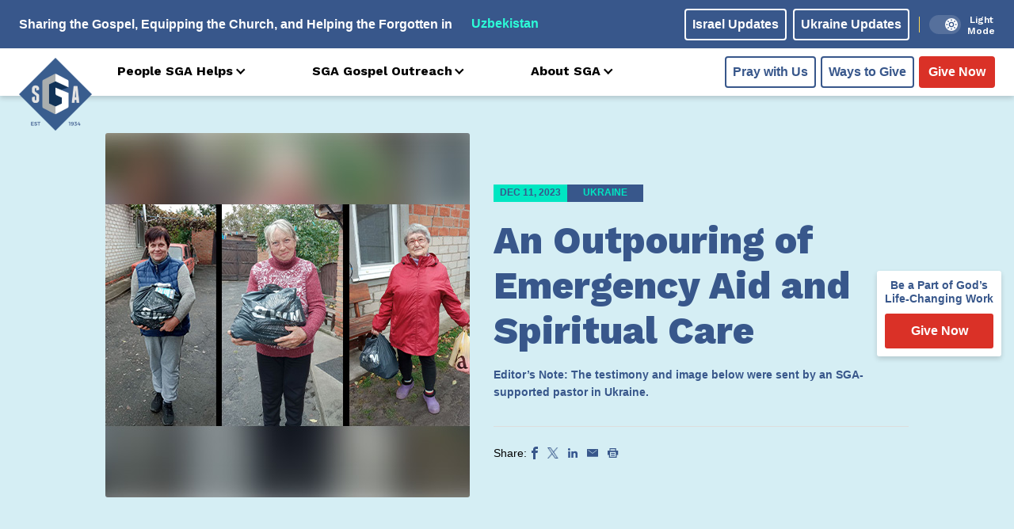

--- FILE ---
content_type: text/html; charset=UTF-8
request_url: https://www.sga.org/an-outpouring-of-emergency-aid-and-spiritual-care/
body_size: 27523
content:
<!DOCTYPE html>
<html lang="en">
<head>
	<meta charset="UTF-8">
    <meta name="viewport" content="width=device-width, initial-scale=1.0">
    <meta http-equiv="X-UA-Compatible" content="ie=edge">
    <meta name="theme-color" />

    

    <script>
        /* jstz.min.js Version: 1.0.6 Build date: 2015-11-04 */
!function(e){var a=function(){"use strict";var e="s",s={DAY:864e5,HOUR:36e5,MINUTE:6e4,SECOND:1e3,BASELINE_YEAR:2014,MAX_SCORE:864e6,AMBIGUITIES:{"America/Denver":["America/Mazatlan"],"Europe/London":["Africa/Casablanca"],"America/Chicago":["America/Mexico_City"],"America/Asuncion":["America/Campo_Grande","America/Santiago"],"America/Montevideo":["America/Sao_Paulo","America/Santiago"],"Asia/Beirut":["Asia/Amman","Asia/Jerusalem","Europe/Helsinki","Asia/Damascus","Africa/Cairo","Asia/Gaza","Europe/Minsk"],"Pacific/Auckland":["Pacific/Fiji"],"America/Los_Angeles":["America/Santa_Isabel"],"America/New_York":["America/Havana"],"America/Halifax":["America/Goose_Bay"],"America/Godthab":["America/Miquelon"],"Asia/Dubai":["Asia/Yerevan"],"Asia/Jakarta":["Asia/Krasnoyarsk"],"Asia/Shanghai":["Asia/Irkutsk","Australia/Perth"],"Australia/Sydney":["Australia/Lord_Howe"],"Asia/Tokyo":["Asia/Yakutsk"],"Asia/Dhaka":["Asia/Omsk"],"Asia/Baku":["Asia/Yerevan"],"Australia/Brisbane":["Asia/Vladivostok"],"Pacific/Noumea":["Asia/Vladivostok"],"Pacific/Majuro":["Asia/Kamchatka","Pacific/Fiji"],"Pacific/Tongatapu":["Pacific/Apia"],"Asia/Baghdad":["Europe/Minsk","Europe/Moscow"],"Asia/Karachi":["Asia/Yekaterinburg"],"Africa/Johannesburg":["Asia/Gaza","Africa/Cairo"]}},i=function(e){var a=-e.getTimezoneOffset();return null!==a?a:0},r=function(){var a=i(new Date(s.BASELINE_YEAR,0,2)),r=i(new Date(s.BASELINE_YEAR,5,2)),n=a-r;return 0>n?a+",1":n>0?r+",1,"+e:a+",0"},n=function(){var e,a;if("undefined"!=typeof Intl&&"undefined"!=typeof Intl.DateTimeFormat&&(e=Intl.DateTimeFormat(),"undefined"!=typeof e&&"undefined"!=typeof e.resolvedOptions))return a=e.resolvedOptions().timeZone,a&&(a.indexOf("/")>-1||"UTC"===a)?a:void 0},o=function(e){for(var a=new Date(e,0,1,0,0,1,0).getTime(),s=new Date(e,12,31,23,59,59).getTime(),i=a,r=new Date(i).getTimezoneOffset(),n=null,o=null;s-864e5>i;){var t=new Date(i),A=t.getTimezoneOffset();A!==r&&(r>A&&(n=t),A>r&&(o=t),r=A),i+=864e5}return n&&o?{s:u(n).getTime(),e:u(o).getTime()}:!1},u=function l(e,a,i){"undefined"==typeof a&&(a=s.DAY,i=s.HOUR);for(var r=new Date(e.getTime()-a).getTime(),n=e.getTime()+a,o=new Date(r).getTimezoneOffset(),u=r,t=null;n-i>u;){var A=new Date(u),c=A.getTimezoneOffset();if(c!==o){t=A;break}u+=i}return a===s.DAY?l(t,s.HOUR,s.MINUTE):a===s.HOUR?l(t,s.MINUTE,s.SECOND):t},t=function(e,a,s,i){if("N/A"!==s)return s;if("Asia/Beirut"===a){if("Africa/Cairo"===i.name&&13983768e5===e[6].s&&14116788e5===e[6].e)return 0;if("Asia/Jerusalem"===i.name&&13959648e5===e[6].s&&14118588e5===e[6].e)return 0}else if("America/Santiago"===a){if("America/Asuncion"===i.name&&14124816e5===e[6].s&&1397358e6===e[6].e)return 0;if("America/Campo_Grande"===i.name&&14136912e5===e[6].s&&13925196e5===e[6].e)return 0}else if("America/Montevideo"===a){if("America/Sao_Paulo"===i.name&&14136876e5===e[6].s&&1392516e6===e[6].e)return 0}else if("Pacific/Auckland"===a&&"Pacific/Fiji"===i.name&&14142456e5===e[6].s&&13961016e5===e[6].e)return 0;return s},A=function(e,i){for(var r=function(a){for(var r=0,n=0;n<e.length;n++)if(a.rules[n]&&e[n]){if(!(e[n].s>=a.rules[n].s&&e[n].e<=a.rules[n].e)){r="N/A";break}if(r=0,r+=Math.abs(e[n].s-a.rules[n].s),r+=Math.abs(a.rules[n].e-e[n].e),r>s.MAX_SCORE){r="N/A";break}}return r=t(e,i,r,a)},n={},o=a.olson.dst_rules.zones,u=o.length,A=s.AMBIGUITIES[i],c=0;u>c;c++){var m=o[c],l=r(o[c]);"N/A"!==l&&(n[m.name]=l)}for(var f in n)if(n.hasOwnProperty(f))for(var d=0;d<A.length;d++)if(A[d]===f)return f;return i},c=function(e){var s=function(){for(var e=[],s=0;s<a.olson.dst_rules.years.length;s++){var i=o(a.olson.dst_rules.years[s]);e.push(i)}return e},i=function(e){for(var a=0;a<e.length;a++)if(e[a]!==!1)return!0;return!1},r=s(),n=i(r);return n?A(r,e):e},m=function(){var e=n();return e||(e=a.olson.timezones[r()],"undefined"!=typeof s.AMBIGUITIES[e]&&(e=c(e))),{name:function(){return e}}};return{determine:m}}();a.olson=a.olson||{},a.olson.timezones={"-720,0":"Etc/GMT+12","-660,0":"Pacific/Pago_Pago","-660,1,s":"Pacific/Apia","-600,1":"America/Adak","-600,0":"Pacific/Honolulu","-570,0":"Pacific/Marquesas","-540,0":"Pacific/Gambier","-540,1":"America/Anchorage","-480,1":"America/Los_Angeles","-480,0":"Pacific/Pitcairn","-420,0":"America/Phoenix","-420,1":"America/Denver","-360,0":"America/Guatemala","-360,1":"America/Chicago","-360,1,s":"Pacific/Easter","-300,0":"America/Bogota","-300,1":"America/New_York","-270,0":"America/Caracas","-240,1":"America/Halifax","-240,0":"America/Santo_Domingo","-240,1,s":"America/Asuncion","-210,1":"America/St_Johns","-180,1":"America/Godthab","-180,0":"America/Argentina/Buenos_Aires","-180,1,s":"America/Montevideo","-120,0":"America/Noronha","-120,1":"America/Noronha","-60,1":"Atlantic/Azores","-60,0":"Atlantic/Cape_Verde","0,0":"UTC","0,1":"Europe/London","60,1":"Europe/Berlin","60,0":"Africa/Lagos","60,1,s":"Africa/Windhoek","120,1":"Asia/Beirut","120,0":"Africa/Johannesburg","180,0":"Asia/Baghdad","180,1":"Europe/Moscow","210,1":"Asia/Tehran","240,0":"Asia/Dubai","240,1":"Asia/Baku","270,0":"Asia/Kabul","300,1":"Asia/Yekaterinburg","300,0":"Asia/Karachi","330,0":"Asia/Kolkata","345,0":"Asia/Kathmandu","360,0":"Asia/Dhaka","360,1":"Asia/Omsk","390,0":"Asia/Rangoon","420,1":"Asia/Krasnoyarsk","420,0":"Asia/Jakarta","480,0":"Asia/Shanghai","480,1":"Asia/Irkutsk","525,0":"Australia/Eucla","525,1,s":"Australia/Eucla","540,1":"Asia/Yakutsk","540,0":"Asia/Tokyo","570,0":"Australia/Darwin","570,1,s":"Australia/Adelaide","600,0":"Australia/Brisbane","600,1":"Asia/Vladivostok","600,1,s":"Australia/Sydney","630,1,s":"Australia/Lord_Howe","660,1":"Asia/Kamchatka","660,0":"Pacific/Noumea","690,0":"Pacific/Norfolk","720,1,s":"Pacific/Auckland","720,0":"Pacific/Majuro","765,1,s":"Pacific/Chatham","780,0":"Pacific/Tongatapu","780,1,s":"Pacific/Apia","840,0":"Pacific/Kiritimati"},a.olson.dst_rules={years:[2008,2009,2010,2011,2012,2013,2014],zones:[{name:"Africa/Cairo",rules:[{e:12199572e5,s:12090744e5},{e:1250802e6,s:1240524e6},{e:12858804e5,s:12840696e5},!1,!1,!1,{e:14116788e5,s:1406844e6}]},{name:"Africa/Casablanca",rules:[{e:12202236e5,s:12122784e5},{e:12508092e5,s:12438144e5},{e:1281222e6,s:12727584e5},{e:13120668e5,s:13017888e5},{e:13489704e5,s:1345428e6},{e:13828392e5,s:13761e8},{e:14142888e5,s:14069448e5}]},{name:"America/Asuncion",rules:[{e:12050316e5,s:12243888e5},{e:12364812e5,s:12558384e5},{e:12709548e5,s:12860784e5},{e:13024044e5,s:1317528e6},{e:1333854e6,s:13495824e5},{e:1364094e6,s:1381032e6},{e:13955436e5,s:14124816e5}]},{name:"America/Campo_Grande",rules:[{e:12032172e5,s:12243888e5},{e:12346668e5,s:12558384e5},{e:12667212e5,s:1287288e6},{e:12981708e5,s:13187376e5},{e:13302252e5,s:1350792e6},{e:136107e7,s:13822416e5},{e:13925196e5,s:14136912e5}]},{name:"America/Goose_Bay",rules:[{e:122559486e4,s:120503526e4},{e:125704446e4,s:123648486e4},{e:128909886e4,s:126853926e4},{e:13205556e5,s:129998886e4},{e:13520052e5,s:13314456e5},{e:13834548e5,s:13628952e5},{e:14149044e5,s:13943448e5}]},{name:"America/Havana",rules:[{e:12249972e5,s:12056436e5},{e:12564468e5,s:12364884e5},{e:12885012e5,s:12685428e5},{e:13211604e5,s:13005972e5},{e:13520052e5,s:13332564e5},{e:13834548e5,s:13628916e5},{e:14149044e5,s:13943412e5}]},{name:"America/Mazatlan",rules:[{e:1225008e6,s:12074724e5},{e:12564576e5,s:1238922e6},{e:1288512e6,s:12703716e5},{e:13199616e5,s:13018212e5},{e:13514112e5,s:13332708e5},{e:13828608e5,s:13653252e5},{e:14143104e5,s:13967748e5}]},{name:"America/Mexico_City",rules:[{e:12250044e5,s:12074688e5},{e:1256454e6,s:12389184e5},{e:12885084e5,s:1270368e6},{e:1319958e6,s:13018176e5},{e:13514076e5,s:13332672e5},{e:13828572e5,s:13653216e5},{e:14143068e5,s:13967712e5}]},{name:"America/Miquelon",rules:[{e:12255984e5,s:12050388e5},{e:1257048e6,s:12364884e5},{e:12891024e5,s:12685428e5},{e:1320552e6,s:12999924e5},{e:13520016e5,s:1331442e6},{e:13834512e5,s:13628916e5},{e:14149008e5,s:13943412e5}]},{name:"America/Santa_Isabel",rules:[{e:12250116e5,s:1207476e6},{e:12564612e5,s:12389256e5},{e:12885156e5,s:12703752e5},{e:13199652e5,s:13018248e5},{e:13514148e5,s:13332744e5},{e:13828644e5,s:13653288e5},{e:1414314e6,s:13967784e5}]},{name:"America/Santiago",rules:[{e:1206846e6,s:1223784e6},{e:1237086e6,s:12552336e5},{e:127035e7,s:12866832e5},{e:13048236e5,s:13138992e5},{e:13356684e5,s:13465584e5},{e:1367118e6,s:13786128e5},{e:13985676e5,s:14100624e5}]},{name:"America/Sao_Paulo",rules:[{e:12032136e5,s:12243852e5},{e:12346632e5,s:12558348e5},{e:12667176e5,s:12872844e5},{e:12981672e5,s:1318734e6},{e:13302216e5,s:13507884e5},{e:13610664e5,s:1382238e6},{e:1392516e6,s:14136876e5}]},{name:"Asia/Amman",rules:[{e:1225404e6,s:12066552e5},{e:12568536e5,s:12381048e5},{e:12883032e5,s:12695544e5},{e:13197528e5,s:13016088e5},!1,!1,{e:14147064e5,s:13959576e5}]},{name:"Asia/Damascus",rules:[{e:12254868e5,s:120726e7},{e:125685e7,s:12381048e5},{e:12882996e5,s:12701592e5},{e:13197492e5,s:13016088e5},{e:13511988e5,s:13330584e5},{e:13826484e5,s:1364508e6},{e:14147028e5,s:13959576e5}]},{name:"Asia/Dubai",rules:[!1,!1,!1,!1,!1,!1,!1]},{name:"Asia/Gaza",rules:[{e:12199572e5,s:12066552e5},{e:12520152e5,s:12381048e5},{e:1281474e6,s:126964086e4},{e:1312146e6,s:130160886e4},{e:13481784e5,s:13330584e5},{e:13802292e5,s:1364508e6},{e:1414098e6,s:13959576e5}]},{name:"Asia/Irkutsk",rules:[{e:12249576e5,s:12068136e5},{e:12564072e5,s:12382632e5},{e:12884616e5,s:12697128e5},!1,!1,!1,!1]},{name:"Asia/Jerusalem",rules:[{e:12231612e5,s:12066624e5},{e:1254006e6,s:1238112e6},{e:1284246e6,s:12695616e5},{e:131751e7,s:1301616e6},{e:13483548e5,s:13330656e5},{e:13828284e5,s:13645152e5},{e:1414278e6,s:13959648e5}]},{name:"Asia/Kamchatka",rules:[{e:12249432e5,s:12067992e5},{e:12563928e5,s:12382488e5},{e:12884508e5,s:12696984e5},!1,!1,!1,!1]},{name:"Asia/Krasnoyarsk",rules:[{e:12249612e5,s:12068172e5},{e:12564108e5,s:12382668e5},{e:12884652e5,s:12697164e5},!1,!1,!1,!1]},{name:"Asia/Omsk",rules:[{e:12249648e5,s:12068208e5},{e:12564144e5,s:12382704e5},{e:12884688e5,s:126972e7},!1,!1,!1,!1]},{name:"Asia/Vladivostok",rules:[{e:12249504e5,s:12068064e5},{e:12564e8,s:1238256e6},{e:12884544e5,s:12697056e5},!1,!1,!1,!1]},{name:"Asia/Yakutsk",rules:[{e:1224954e6,s:120681e7},{e:12564036e5,s:12382596e5},{e:1288458e6,s:12697092e5},!1,!1,!1,!1]},{name:"Asia/Yekaterinburg",rules:[{e:12249684e5,s:12068244e5},{e:1256418e6,s:1238274e6},{e:12884724e5,s:12697236e5},!1,!1,!1,!1]},{name:"Asia/Yerevan",rules:[{e:1224972e6,s:1206828e6},{e:12564216e5,s:12382776e5},{e:1288476e6,s:12697272e5},{e:13199256e5,s:13011768e5},!1,!1,!1]},{name:"Australia/Lord_Howe",rules:[{e:12074076e5,s:12231342e5},{e:12388572e5,s:12545838e5},{e:12703068e5,s:12860334e5},{e:13017564e5,s:1317483e6},{e:1333206e6,s:13495374e5},{e:13652604e5,s:1380987e6},{e:139671e7,s:14124366e5}]},{name:"Australia/Perth",rules:[{e:12068136e5,s:12249576e5},!1,!1,!1,!1,!1,!1]},{name:"Europe/Helsinki",rules:[{e:12249828e5,s:12068388e5},{e:12564324e5,s:12382884e5},{e:12884868e5,s:1269738e6},{e:13199364e5,s:13011876e5},{e:1351386e6,s:13326372e5},{e:13828356e5,s:13646916e5},{e:14142852e5,s:13961412e5}]},{name:"Europe/Minsk",rules:[{e:12249792e5,s:12068352e5},{e:12564288e5,s:12382848e5},{e:12884832e5,s:12697344e5},!1,!1,!1,!1]},{name:"Europe/Moscow",rules:[{e:12249756e5,s:12068316e5},{e:12564252e5,s:12382812e5},{e:12884796e5,s:12697308e5},!1,!1,!1,!1]},{name:"Pacific/Apia",rules:[!1,!1,!1,{e:13017528e5,s:13168728e5},{e:13332024e5,s:13489272e5},{e:13652568e5,s:13803768e5},{e:13967064e5,s:14118264e5}]},{name:"Pacific/Fiji",rules:[!1,!1,{e:12696984e5,s:12878424e5},{e:13271544e5,s:1319292e6},{e:1358604e6,s:13507416e5},{e:139005e7,s:1382796e6},{e:14215032e5,s:14148504e5}]},{name:"Europe/London",rules:[{e:12249828e5,s:12068388e5},{e:12564324e5,s:12382884e5},{e:12884868e5,s:1269738e6},{e:13199364e5,s:13011876e5},{e:1351386e6,s:13326372e5},{e:13828356e5,s:13646916e5},{e:14142852e5,s:13961412e5}]}]},"undefined"!=typeof module&&"undefined"!=typeof module.exports?module.exports=a:"undefined"!=typeof define&&null!==define&&null!=define.amd?define([],function(){return a}):"undefined"==typeof e?window.jstz=a:e.jstz=a}();

var tz = jstz.determine();
/*tz.name().indexOf("Europe") >=0 ? window.location.replace(window.location.origin ? window.location.origin + '/eu-gdpr.html': window.location.protocol + '/' + window.location.host + '/eu-gdpr.html') : console.log('pass');*/
tz.name().indexOf("Europe") >=0 && 
tz.name().indexOf("Kiev") <0 &&
tz.name().indexOf("Minsk") <0 &&
tz.name().indexOf("Moscow") <0 &&
tz.name().indexOf("London") <0 &&
tz.name().indexOf("Warsaw") <0 &&
tz.name().indexOf("Wroclaw") <0 &&
tz.name().indexOf("Police") <0 &&
tz.name().indexOf("Polkowice") <0 &&
tz.name().indexOf("Kaliningrad") <0 ? window.location.replace(window.location.origin ? window.location.origin + '/eu-gdpr.html': window.location.protocol + '/' + window.location.host + '/eu-gdpr.html') : '' ;

    </script>

    <link rel="preconnect" href="https://fonts.googleapis.com">
    <link rel="preconnect" href="https://fonts.gstatic.com" crossorigin>

    <meta name='robots' content='index, follow, max-image-preview:large, max-snippet:-1, max-video-preview:-1' />
    <!-- Start VWO Common Smartcode -->
    <script data-jetpack-boost="ignore" type='text/javascript'>
        var _vwo_clicks = 10;
    </script>
    <!-- End VWO Common Smartcode -->
        <!-- Start VWO Async SmartCode -->
    <link rel="preconnect" href="https://dev.visualwebsiteoptimizer.com" />
    <script data-jetpack-boost="ignore" type='text/javascript' id='vwoCode'>
        /* Fix: wp-rocket (application/ld+json) */
        window._vwo_code || (function () {
            var w=window,
            d=document;
            var account_id=1051702,
            version=2.2,
            settings_tolerance=2000,
            library_tolerance=2500,
            use_existing_jquery=false,
            platform='web',
            hide_element='body',
            hide_element_style='opacity:0 !important;filter:alpha(opacity=0) !important;background:none !important';
            /* DO NOT EDIT BELOW THIS LINE */
            if(f=!1,v=d.querySelector('#vwoCode'),cc={},-1<d.URL.indexOf('__vwo_disable__')||w._vwo_code)return;try{var e=JSON.parse(localStorage.getItem('_vwo_'+account_id+'_config'));cc=e&&'object'==typeof e?e:{}}catch(e){}function r(t){try{return decodeURIComponent(t)}catch(e){return t}}var s=function(){var e={combination:[],combinationChoose:[],split:[],exclude:[],uuid:null,consent:null,optOut:null},t=d.cookie||'';if(!t)return e;for(var n,i,o=/(?:^|;\s*)(?:(_vis_opt_exp_(\d+)_combi=([^;]*))|(_vis_opt_exp_(\d+)_combi_choose=([^;]*))|(_vis_opt_exp_(\d+)_split=([^:;]*))|(_vis_opt_exp_(\d+)_exclude=[^;]*)|(_vis_opt_out=([^;]*))|(_vwo_global_opt_out=[^;]*)|(_vwo_uuid=([^;]*))|(_vwo_consent=([^;]*)))/g;null!==(n=o.exec(t));)try{n[1]?e.combination.push({id:n[2],value:r(n[3])}):n[4]?e.combinationChoose.push({id:n[5],value:r(n[6])}):n[7]?e.split.push({id:n[8],value:r(n[9])}):n[10]?e.exclude.push({id:n[11]}):n[12]?e.optOut=r(n[13]):n[14]?e.optOut=!0:n[15]?e.uuid=r(n[16]):n[17]&&(i=r(n[18]),e.consent=i&&3<=i.length?i.substring(0,3):null)}catch(e){}return e}();function i(){var e=function(){if(w.VWO&&Array.isArray(w.VWO))for(var e=0;e<w.VWO.length;e++){var t=w.VWO[e];if(Array.isArray(t)&&('setVisitorId'===t[0]||'setSessionId'===t[0]))return!0}return!1}(),t='a='+account_id+'&u='+encodeURIComponent(w._vis_opt_url||d.URL)+'&vn='+version+'&ph=1'+('undefined'!=typeof platform?'&p='+platform:'')+'&st='+w.performance.now();e||((n=function(){var e,t=[],n={},i=w.VWO&&w.VWO.appliedCampaigns||{};for(e in i){var o=i[e]&&i[e].v;o&&(t.push(e+'-'+o+'-1'),n[e]=!0)}if(s&&s.combination)for(var r=0;r<s.combination.length;r++){var a=s.combination[r];n[a.id]||t.push(a.id+'-'+a.value)}return t.join('|')}())&&(t+='&c='+n),(n=function(){var e=[],t={};if(s&&s.combinationChoose)for(var n=0;n<s.combinationChoose.length;n++){var i=s.combinationChoose[n];e.push(i.id+'-'+i.value),t[i.id]=!0}if(s&&s.split)for(var o=0;o<s.split.length;o++)t[(i=s.split[o]).id]||e.push(i.id+'-'+i.value);return e.join('|')}())&&(t+='&cc='+n),(n=function(){var e={},t=[];if(w.VWO&&Array.isArray(w.VWO))for(var n=0;n<w.VWO.length;n++){var i=w.VWO[n];if(Array.isArray(i)&&'setVariation'===i[0]&&i[1]&&Array.isArray(i[1]))for(var o=0;o<i[1].length;o++){var r,a=i[1][o];a&&'object'==typeof a&&(r=a.e,a=a.v,r&&a&&(e[r]=a))}}for(r in e)t.push(r+'-'+e[r]);return t.join('|')}())&&(t+='&sv='+n)),s&&s.optOut&&(t+='&o='+s.optOut);var n=function(){var e=[],t={};if(s&&s.exclude)for(var n=0;n<s.exclude.length;n++){var i=s.exclude[n];t[i.id]||(e.push(i.id),t[i.id]=!0)}return e.join('|')}();return n&&(t+='&e='+n),s&&s.uuid&&(t+='&id='+s.uuid),s&&s.consent&&(t+='&consent='+s.consent),w.name&&-1<w.name.indexOf('_vis_preview')&&(t+='&pM=true'),w.VWO&&w.VWO.ed&&(t+='&ed='+w.VWO.ed),t}code={nonce:v&&v.nonce,use_existing_jquery:function(){return'undefined'!=typeof use_existing_jquery?use_existing_jquery:void 0},library_tolerance:function(){return'undefined'!=typeof library_tolerance?library_tolerance:void 0},settings_tolerance:function(){return cc.sT||settings_tolerance},hide_element_style:function(){return'{'+(cc.hES||hide_element_style)+'}'},hide_element:function(){return performance.getEntriesByName('first-contentful-paint')[0]?'':'string'==typeof cc.hE?cc.hE:hide_element},getVersion:function(){return version},finish:function(e){var t;f||(f=!0,(t=d.getElementById('_vis_opt_path_hides'))&&t.parentNode.removeChild(t),e&&((new Image).src='https://dev.visualwebsiteoptimizer.com/ee.gif?a='+account_id+e))},finished:function(){return f},addScript:function(e){var t=d.createElement('script');t.type='text/javascript',e.src?t.src=e.src:t.text=e.text,v&&t.setAttribute('nonce',v.nonce),d.getElementsByTagName('head')[0].appendChild(t)},load:function(e,t){t=t||{};var n=new XMLHttpRequest;n.open('GET',e,!0),n.withCredentials=!t.dSC,n.responseType=t.responseType||'text',n.onload=function(){if(t.onloadCb)return t.onloadCb(n,e);200===n.status?_vwo_code.addScript({text:n.responseText}):_vwo_code.finish('&e=loading_failure:'+e)},n.onerror=function(){if(t.onerrorCb)return t.onerrorCb(e);_vwo_code.finish('&e=loading_failure:'+e)},n.send()},init:function(){var e,t=this.settings_tolerance();w._vwo_settings_timer=setTimeout(function(){_vwo_code.finish()},t),'body'!==this.hide_element()?(n=d.createElement('style'),e=(t=this.hide_element())?t+this.hide_element_style():'',t=d.getElementsByTagName('head')[0],n.setAttribute('id','_vis_opt_path_hides'),v&&n.setAttribute('nonce',v.nonce),n.setAttribute('type','text/css'),n.styleSheet?n.styleSheet.cssText=e:n.appendChild(d.createTextNode(e)),t.appendChild(n)):(n=d.getElementsByTagName('head')[0],(e=d.createElement('div')).style.cssText='z-index: 2147483647 !important;position: fixed !important;left: 0 !important;top: 0 !important;width: 100% !important;height: 100% !important;background: white !important;',e.setAttribute('id','_vis_opt_path_hides'),e.classList.add('_vis_hide_layer'),n.parentNode.insertBefore(e,n.nextSibling));var n='https://dev.visualwebsiteoptimizer.com/j.php?'+i();-1!==w.location.search.indexOf('_vwo_xhr')?this.addScript({src:n}):this.load(n+'&x=true',{l:1})}};w._vwo_code=code;code.init();})();
    </script>
    <!-- End VWO Async SmartCode -->
    
	<!-- This site is optimized with the Yoast SEO plugin v26.7 - https://yoast.com/wordpress/plugins/seo/ -->
	<title>An Outpouring of Emergency Aid and Spiritual Care - Recent Updates - SGA</title>
	<meta name="description" content="“Now I can’t imagine how I would have survived all these difficult times if it weren’t the brothers and sisters from the church,” says Alina." />
	<link rel="canonical" href="https://www.sga.org/an-outpouring-of-emergency-aid-and-spiritual-care/" />
	<meta property="og:locale" content="en_US" />
	<meta property="og:type" content="article" />
	<meta property="og:title" content="An Outpouring of Emergency Aid and Spiritual Care" />
	<meta property="og:description" content="“Now I can’t even imagine how I would have survived all these difficult times if it weren’t the brothers and sisters from the church,” says a grandmother names Alina. What an encouragement God’s people are to displaced Ukrainians like her and many others! Read more from her testimony and two others to see how God is bringing hope for today—and eternity—to hurting people in war-torn Ukraine:" />
	<meta property="og:url" content="https://www.sga.org/an-outpouring-of-emergency-aid-and-spiritual-care/" />
	<meta property="og:site_name" content="SGA" />
	<meta property="article:publisher" content="https://www.facebook.com/SlavicGospel/" />
	<meta property="article:published_time" content="2023-12-11T18:00:00+00:00" />
	<meta property="og:image" content="https://www.sga.org/wp-content/uploads/2023/10/231026-SGA-Ukraine-War-Stories-10_16-Social-Post-1-v1.jpg" />
	<meta property="og:image:width" content="1200" />
	<meta property="og:image:height" content="628" />
	<meta property="og:image:type" content="image/jpeg" />
	<meta name="author" content="dev-admin" />
	<meta name="twitter:card" content="summary_large_image" />
	<meta name="twitter:creator" content="@slavicgospel" />
	<meta name="twitter:site" content="@slavicgospel" />
	<meta name="twitter:label1" content="Written by" />
	<meta name="twitter:data1" content="dev-admin" />
	<meta name="twitter:label2" content="Est. reading time" />
	<meta name="twitter:data2" content="2 minutes" />
	<script type="application/ld+json" class="yoast-schema-graph">{"@context":"https://schema.org","@graph":[{"@type":"Article","@id":"https://www.sga.org/an-outpouring-of-emergency-aid-and-spiritual-care/#article","isPartOf":{"@id":"https://www.sga.org/an-outpouring-of-emergency-aid-and-spiritual-care/"},"author":{"name":"dev-admin","@id":"https://www.sga.org/#/schema/person/6a1548b13312f7782ed2068a9462855d"},"headline":"An Outpouring of Emergency Aid and Spiritual Care","datePublished":"2023-12-11T18:00:00+00:00","mainEntityOfPage":{"@id":"https://www.sga.org/an-outpouring-of-emergency-aid-and-spiritual-care/"},"wordCount":1098,"commentCount":0,"publisher":{"@id":"https://www.sga.org/#organization"},"image":{"@id":"https://www.sga.org/an-outpouring-of-emergency-aid-and-spiritual-care/#primaryimage"},"thumbnailUrl":"https://www.sga.org/wp-content/uploads/2023/10/231026-SGA-Ukraine-War-Stories-10_16-Social-Post-1-WordPress-Preview-460x460-v1.jpg","articleSection":["Churches","Compassion Ministry","Ukraine"],"inLanguage":"en-US","potentialAction":[{"@type":"CommentAction","name":"Comment","target":["https://www.sga.org/an-outpouring-of-emergency-aid-and-spiritual-care/#respond"]}]},{"@type":"WebPage","@id":"https://www.sga.org/an-outpouring-of-emergency-aid-and-spiritual-care/","url":"https://www.sga.org/an-outpouring-of-emergency-aid-and-spiritual-care/","name":"An Outpouring of Emergency Aid and Spiritual Care - Recent Updates - SGA","isPartOf":{"@id":"https://www.sga.org/#website"},"primaryImageOfPage":{"@id":"https://www.sga.org/an-outpouring-of-emergency-aid-and-spiritual-care/#primaryimage"},"image":{"@id":"https://www.sga.org/an-outpouring-of-emergency-aid-and-spiritual-care/#primaryimage"},"thumbnailUrl":"https://www.sga.org/wp-content/uploads/2023/10/231026-SGA-Ukraine-War-Stories-10_16-Social-Post-1-WordPress-Preview-460x460-v1.jpg","datePublished":"2023-12-11T18:00:00+00:00","description":"“Now I can’t imagine how I would have survived all these difficult times if it weren’t the brothers and sisters from the church,” says Alina.","breadcrumb":{"@id":"https://www.sga.org/an-outpouring-of-emergency-aid-and-spiritual-care/#breadcrumb"},"inLanguage":"en-US","potentialAction":[{"@type":"ReadAction","target":["https://www.sga.org/an-outpouring-of-emergency-aid-and-spiritual-care/"]}]},{"@type":"ImageObject","inLanguage":"en-US","@id":"https://www.sga.org/an-outpouring-of-emergency-aid-and-spiritual-care/#primaryimage","url":"https://www.sga.org/wp-content/uploads/2023/10/231026-SGA-Ukraine-War-Stories-10_16-Social-Post-1-WordPress-Preview-460x460-v1.jpg","contentUrl":"https://www.sga.org/wp-content/uploads/2023/10/231026-SGA-Ukraine-War-Stories-10_16-Social-Post-1-WordPress-Preview-460x460-v1.jpg","width":460,"height":460,"caption":"231026 Sga Ukraine War Stories 10 16 Social Post 1 Wordpress Preview 460x460 V1"},{"@type":"BreadcrumbList","@id":"https://www.sga.org/an-outpouring-of-emergency-aid-and-spiritual-care/#breadcrumb","itemListElement":[{"@type":"ListItem","position":1,"name":"Home","item":"https://www.sga.org/"},{"@type":"ListItem","position":2,"name":"An Outpouring of Emergency Aid and Spiritual Care"}]},{"@type":"WebSite","@id":"https://www.sga.org/#website","url":"https://www.sga.org/","name":"SGA","description":"Sharing the Gospel • Equipping the Church • Helping the Forgotten","publisher":{"@id":"https://www.sga.org/#organization"},"potentialAction":[{"@type":"SearchAction","target":{"@type":"EntryPoint","urlTemplate":"https://www.sga.org/?s={search_term_string}"},"query-input":{"@type":"PropertyValueSpecification","valueRequired":true,"valueName":"search_term_string"}}],"inLanguage":"en-US"},{"@type":"Organization","@id":"https://www.sga.org/#organization","name":"Slavic Gospel Association","url":"https://www.sga.org/","logo":{"@type":"ImageObject","inLanguage":"en-US","@id":"https://www.sga.org/#/schema/logo/image/","url":"https://www.sga.org/wp-content/uploads/2017/09/Logo_header.png","contentUrl":"https://www.sga.org/wp-content/uploads/2017/09/Logo_header.png","width":178,"height":178,"caption":"Slavic Gospel Association"},"image":{"@id":"https://www.sga.org/#/schema/logo/image/"},"sameAs":["https://www.facebook.com/SlavicGospel/","https://x.com/slavicgospel"]},{"@type":"Person","@id":"https://www.sga.org/#/schema/person/6a1548b13312f7782ed2068a9462855d","name":"dev-admin","image":{"@type":"ImageObject","inLanguage":"en-US","@id":"https://www.sga.org/#/schema/person/image/","url":"https://secure.gravatar.com/avatar/d70bec7d2547b6d660ce2a856b8ff49e41f252c7b566f98256c46b2b942ab4db?s=96&d=mm&r=g","contentUrl":"https://secure.gravatar.com/avatar/d70bec7d2547b6d660ce2a856b8ff49e41f252c7b566f98256c46b2b942ab4db?s=96&d=mm&r=g","caption":"dev-admin"}}]}</script>
	<!-- / Yoast SEO plugin. -->


<link rel='dns-prefetch' href='//ajax.googleapis.com' />
<link rel='dns-prefetch' href='//js.stripe.com' />
<link rel='dns-prefetch' href='//cdn.plaid.com' />
<link rel='dns-prefetch' href='//cdn.givechariot.com' />
<link rel='dns-prefetch' href='//www.google.com' />
<link rel='dns-prefetch' href='//fonts.googleapis.com' />
<link rel="alternate" type="application/rss+xml" title="SGA &raquo; An Outpouring of Emergency Aid and Spiritual Care Comments Feed" href="https://www.sga.org/an-outpouring-of-emergency-aid-and-spiritual-care/feed/" />
<style id='wp-img-auto-sizes-contain-inline-css' type='text/css'>
img:is([sizes=auto i],[sizes^="auto," i]){contain-intrinsic-size:3000px 1500px}
/*# sourceURL=wp-img-auto-sizes-contain-inline-css */
</style>
<link rel='stylesheet' id='wp-block-library-css' href='https://www.sga.org/wp-includes/css/dist/block-library/style.min.css?ver=6.9' type='text/css' media='all' />
<style id='classic-theme-styles-inline-css' type='text/css'>
/*! This file is auto-generated */
.wp-block-button__link{color:#fff;background-color:#32373c;border-radius:9999px;box-shadow:none;text-decoration:none;padding:calc(.667em + 2px) calc(1.333em + 2px);font-size:1.125em}.wp-block-file__button{background:#32373c;color:#fff;text-decoration:none}
/*# sourceURL=/wp-includes/css/classic-themes.min.css */
</style>
<style id='pdfemb-pdf-embedder-viewer-style-inline-css' type='text/css'>
.wp-block-pdfemb-pdf-embedder-viewer{max-width:none}

/*# sourceURL=https://www.sga.org/wp-content/plugins/pdf-embedder/block/build/style-index.css */
</style>
<style id='global-styles-inline-css' type='text/css'>
:root{--wp--preset--aspect-ratio--square: 1;--wp--preset--aspect-ratio--4-3: 4/3;--wp--preset--aspect-ratio--3-4: 3/4;--wp--preset--aspect-ratio--3-2: 3/2;--wp--preset--aspect-ratio--2-3: 2/3;--wp--preset--aspect-ratio--16-9: 16/9;--wp--preset--aspect-ratio--9-16: 9/16;--wp--preset--color--black: #000000;--wp--preset--color--cyan-bluish-gray: #abb8c3;--wp--preset--color--white: #ffffff;--wp--preset--color--pale-pink: #f78da7;--wp--preset--color--vivid-red: #cf2e2e;--wp--preset--color--luminous-vivid-orange: #ff6900;--wp--preset--color--luminous-vivid-amber: #fcb900;--wp--preset--color--light-green-cyan: #7bdcb5;--wp--preset--color--vivid-green-cyan: #00d084;--wp--preset--color--pale-cyan-blue: #8ed1fc;--wp--preset--color--vivid-cyan-blue: #0693e3;--wp--preset--color--vivid-purple: #9b51e0;--wp--preset--gradient--vivid-cyan-blue-to-vivid-purple: linear-gradient(135deg,rgb(6,147,227) 0%,rgb(155,81,224) 100%);--wp--preset--gradient--light-green-cyan-to-vivid-green-cyan: linear-gradient(135deg,rgb(122,220,180) 0%,rgb(0,208,130) 100%);--wp--preset--gradient--luminous-vivid-amber-to-luminous-vivid-orange: linear-gradient(135deg,rgb(252,185,0) 0%,rgb(255,105,0) 100%);--wp--preset--gradient--luminous-vivid-orange-to-vivid-red: linear-gradient(135deg,rgb(255,105,0) 0%,rgb(207,46,46) 100%);--wp--preset--gradient--very-light-gray-to-cyan-bluish-gray: linear-gradient(135deg,rgb(238,238,238) 0%,rgb(169,184,195) 100%);--wp--preset--gradient--cool-to-warm-spectrum: linear-gradient(135deg,rgb(74,234,220) 0%,rgb(151,120,209) 20%,rgb(207,42,186) 40%,rgb(238,44,130) 60%,rgb(251,105,98) 80%,rgb(254,248,76) 100%);--wp--preset--gradient--blush-light-purple: linear-gradient(135deg,rgb(255,206,236) 0%,rgb(152,150,240) 100%);--wp--preset--gradient--blush-bordeaux: linear-gradient(135deg,rgb(254,205,165) 0%,rgb(254,45,45) 50%,rgb(107,0,62) 100%);--wp--preset--gradient--luminous-dusk: linear-gradient(135deg,rgb(255,203,112) 0%,rgb(199,81,192) 50%,rgb(65,88,208) 100%);--wp--preset--gradient--pale-ocean: linear-gradient(135deg,rgb(255,245,203) 0%,rgb(182,227,212) 50%,rgb(51,167,181) 100%);--wp--preset--gradient--electric-grass: linear-gradient(135deg,rgb(202,248,128) 0%,rgb(113,206,126) 100%);--wp--preset--gradient--midnight: linear-gradient(135deg,rgb(2,3,129) 0%,rgb(40,116,252) 100%);--wp--preset--font-size--small: 13px;--wp--preset--font-size--medium: 20px;--wp--preset--font-size--large: 36px;--wp--preset--font-size--x-large: 42px;--wp--preset--spacing--20: 0.44rem;--wp--preset--spacing--30: 0.67rem;--wp--preset--spacing--40: 1rem;--wp--preset--spacing--50: 1.5rem;--wp--preset--spacing--60: 2.25rem;--wp--preset--spacing--70: 3.38rem;--wp--preset--spacing--80: 5.06rem;--wp--preset--shadow--natural: 6px 6px 9px rgba(0, 0, 0, 0.2);--wp--preset--shadow--deep: 12px 12px 50px rgba(0, 0, 0, 0.4);--wp--preset--shadow--sharp: 6px 6px 0px rgba(0, 0, 0, 0.2);--wp--preset--shadow--outlined: 6px 6px 0px -3px rgb(255, 255, 255), 6px 6px rgb(0, 0, 0);--wp--preset--shadow--crisp: 6px 6px 0px rgb(0, 0, 0);}:where(.is-layout-flex){gap: 0.5em;}:where(.is-layout-grid){gap: 0.5em;}body .is-layout-flex{display: flex;}.is-layout-flex{flex-wrap: wrap;align-items: center;}.is-layout-flex > :is(*, div){margin: 0;}body .is-layout-grid{display: grid;}.is-layout-grid > :is(*, div){margin: 0;}:where(.wp-block-columns.is-layout-flex){gap: 2em;}:where(.wp-block-columns.is-layout-grid){gap: 2em;}:where(.wp-block-post-template.is-layout-flex){gap: 1.25em;}:where(.wp-block-post-template.is-layout-grid){gap: 1.25em;}.has-black-color{color: var(--wp--preset--color--black) !important;}.has-cyan-bluish-gray-color{color: var(--wp--preset--color--cyan-bluish-gray) !important;}.has-white-color{color: var(--wp--preset--color--white) !important;}.has-pale-pink-color{color: var(--wp--preset--color--pale-pink) !important;}.has-vivid-red-color{color: var(--wp--preset--color--vivid-red) !important;}.has-luminous-vivid-orange-color{color: var(--wp--preset--color--luminous-vivid-orange) !important;}.has-luminous-vivid-amber-color{color: var(--wp--preset--color--luminous-vivid-amber) !important;}.has-light-green-cyan-color{color: var(--wp--preset--color--light-green-cyan) !important;}.has-vivid-green-cyan-color{color: var(--wp--preset--color--vivid-green-cyan) !important;}.has-pale-cyan-blue-color{color: var(--wp--preset--color--pale-cyan-blue) !important;}.has-vivid-cyan-blue-color{color: var(--wp--preset--color--vivid-cyan-blue) !important;}.has-vivid-purple-color{color: var(--wp--preset--color--vivid-purple) !important;}.has-black-background-color{background-color: var(--wp--preset--color--black) !important;}.has-cyan-bluish-gray-background-color{background-color: var(--wp--preset--color--cyan-bluish-gray) !important;}.has-white-background-color{background-color: var(--wp--preset--color--white) !important;}.has-pale-pink-background-color{background-color: var(--wp--preset--color--pale-pink) !important;}.has-vivid-red-background-color{background-color: var(--wp--preset--color--vivid-red) !important;}.has-luminous-vivid-orange-background-color{background-color: var(--wp--preset--color--luminous-vivid-orange) !important;}.has-luminous-vivid-amber-background-color{background-color: var(--wp--preset--color--luminous-vivid-amber) !important;}.has-light-green-cyan-background-color{background-color: var(--wp--preset--color--light-green-cyan) !important;}.has-vivid-green-cyan-background-color{background-color: var(--wp--preset--color--vivid-green-cyan) !important;}.has-pale-cyan-blue-background-color{background-color: var(--wp--preset--color--pale-cyan-blue) !important;}.has-vivid-cyan-blue-background-color{background-color: var(--wp--preset--color--vivid-cyan-blue) !important;}.has-vivid-purple-background-color{background-color: var(--wp--preset--color--vivid-purple) !important;}.has-black-border-color{border-color: var(--wp--preset--color--black) !important;}.has-cyan-bluish-gray-border-color{border-color: var(--wp--preset--color--cyan-bluish-gray) !important;}.has-white-border-color{border-color: var(--wp--preset--color--white) !important;}.has-pale-pink-border-color{border-color: var(--wp--preset--color--pale-pink) !important;}.has-vivid-red-border-color{border-color: var(--wp--preset--color--vivid-red) !important;}.has-luminous-vivid-orange-border-color{border-color: var(--wp--preset--color--luminous-vivid-orange) !important;}.has-luminous-vivid-amber-border-color{border-color: var(--wp--preset--color--luminous-vivid-amber) !important;}.has-light-green-cyan-border-color{border-color: var(--wp--preset--color--light-green-cyan) !important;}.has-vivid-green-cyan-border-color{border-color: var(--wp--preset--color--vivid-green-cyan) !important;}.has-pale-cyan-blue-border-color{border-color: var(--wp--preset--color--pale-cyan-blue) !important;}.has-vivid-cyan-blue-border-color{border-color: var(--wp--preset--color--vivid-cyan-blue) !important;}.has-vivid-purple-border-color{border-color: var(--wp--preset--color--vivid-purple) !important;}.has-vivid-cyan-blue-to-vivid-purple-gradient-background{background: var(--wp--preset--gradient--vivid-cyan-blue-to-vivid-purple) !important;}.has-light-green-cyan-to-vivid-green-cyan-gradient-background{background: var(--wp--preset--gradient--light-green-cyan-to-vivid-green-cyan) !important;}.has-luminous-vivid-amber-to-luminous-vivid-orange-gradient-background{background: var(--wp--preset--gradient--luminous-vivid-amber-to-luminous-vivid-orange) !important;}.has-luminous-vivid-orange-to-vivid-red-gradient-background{background: var(--wp--preset--gradient--luminous-vivid-orange-to-vivid-red) !important;}.has-very-light-gray-to-cyan-bluish-gray-gradient-background{background: var(--wp--preset--gradient--very-light-gray-to-cyan-bluish-gray) !important;}.has-cool-to-warm-spectrum-gradient-background{background: var(--wp--preset--gradient--cool-to-warm-spectrum) !important;}.has-blush-light-purple-gradient-background{background: var(--wp--preset--gradient--blush-light-purple) !important;}.has-blush-bordeaux-gradient-background{background: var(--wp--preset--gradient--blush-bordeaux) !important;}.has-luminous-dusk-gradient-background{background: var(--wp--preset--gradient--luminous-dusk) !important;}.has-pale-ocean-gradient-background{background: var(--wp--preset--gradient--pale-ocean) !important;}.has-electric-grass-gradient-background{background: var(--wp--preset--gradient--electric-grass) !important;}.has-midnight-gradient-background{background: var(--wp--preset--gradient--midnight) !important;}.has-small-font-size{font-size: var(--wp--preset--font-size--small) !important;}.has-medium-font-size{font-size: var(--wp--preset--font-size--medium) !important;}.has-large-font-size{font-size: var(--wp--preset--font-size--large) !important;}.has-x-large-font-size{font-size: var(--wp--preset--font-size--x-large) !important;}
:where(.wp-block-post-template.is-layout-flex){gap: 1.25em;}:where(.wp-block-post-template.is-layout-grid){gap: 1.25em;}
:where(.wp-block-term-template.is-layout-flex){gap: 1.25em;}:where(.wp-block-term-template.is-layout-grid){gap: 1.25em;}
:where(.wp-block-columns.is-layout-flex){gap: 2em;}:where(.wp-block-columns.is-layout-grid){gap: 2em;}
:root :where(.wp-block-pullquote){font-size: 1.5em;line-height: 1.6;}
/*# sourceURL=global-styles-inline-css */
</style>
<link rel='preload stylesheet' importance='high' id='custom-style-css' href='https://www.sga.org/wp-content/themes/sga_redesign_theme/assets/css/app.css?ver=1768595219' type='text/css' media='all' as='style' />
<link rel='stylesheet' id='google-fonts-css' href='https://fonts.googleapis.com/css2?family=Work+Sans%3Awght%40300%3B400%3B500%3B600%3B700%3B800%3B900&#038;display=swap&#038;ver=1e4903665555e0c5d371de913f89dc15' type='text/css' media='all' />
<link rel='stylesheet' id='google-fonts-two-css' href='https://fonts.googleapis.com/css2?family=Montserrat%3Aital%2Cwght%400%2C100..900%3B1%2C100..900&#038;display=swap&#038;ver=1e4903665555e0c5d371de913f89dc16' type='text/css' media='all' />
<link rel='stylesheet' id='google-fonts-three-css' href='https://fonts.googleapis.com/css2?family=Volkhov%3Aital%2Cwght%400%2C400%3B0%2C700%3B1%2C400%3B1%2C700&#038;display=swap&#038;ver=1e4903665555e0c5d371de913f89dc17' type='text/css' media='all' />
<script type="text/javascript" src="https://ajax.googleapis.com/ajax/libs/jquery/3.3.1/jquery.min.js" id="jquery-js"></script>
<script type="text/javascript" id="search-stories-script-js-extra">
/* <![CDATA[ */
var stories_search_ajax = {"ajaxurl":"https://www.sga.org/wp-admin/admin-ajax.php"};
//# sourceURL=search-stories-script-js-extra
/* ]]> */
</script>
<script type="text/javascript" src="https://www.sga.org/wp-content/themes/sga_redesign_theme/resources/js/stories-search.js?ver=1768595219" id="search-stories-script-js"></script>
<script type="text/javascript" async defer src="https://www.google.com/recaptcha/api.js?ver=6.9" id="flexformz-recaptcha-js"></script>
<link rel="EditURI" type="application/rsd+xml" title="RSD" href="https://www.sga.org/xmlrpc.php?rsd" />
<meta name="generator" content="WordPress 6.9" />
<link rel='shortlink' href='https://www.sga.org/?p=41729' />
<link href="https://www.sga.org/wp-content/themes/sga_redesign_theme/assets/images/favicon.ico" rel="shortcut icon" type="image/x-icon"><link href="https://www.sga.org/wp-content/themes/sga_redesign_theme/assets/images/apple-touch-icon.png" rel="apple-touch-icon">		<!-- Google Tag Manager -->
		<script>(function(w,d,s,l,i){w[l]=w[l]||[];w[l].push({'gtm.start':
		new Date().getTime(),event:'gtm.js'});var f=d.getElementsByTagName(s)[0],
		j=d.createElement(s),dl=l!='dataLayer'?'&l='+l:'';j.async=true;j.src=
		'https://www.googletagmanager.com/gtm.js?id='+i+dl;f.parentNode.insertBefore(j,f);
		})(window,document,'script','dataLayer','GTM-WRPTFZS');</script>
		<!-- End Google Tag Manager -->
			<!-- Google Tag Manager -->
		<script>(function(w,d,s,l,i){w[l]=w[l]||[];w[l].push({'gtm.start':
		new Date().getTime(),event:'gtm.js'});var f=d.getElementsByTagName(s)[0],
		j=d.createElement(s),dl=l!='dataLayer'?'&l='+l:'';j.async=true;j.src=
		'https://www.googletagmanager.com/gtm.js?id='+i+dl;f.parentNode.insertBefore(j,f);
		})(window,document,'script','dataLayer','GTM-NZ7RR3QJ');</script>
		<!-- End Google Tag Manager -->

		<!-- Google tag (gtag.js) -->
		<script async src="https://www.googletagmanager.com/gtag/js?id=G-D5P3Y0EXRW"></script>
		<script>
		  window.dataLayer = window.dataLayer || [];
		  function gtag(){dataLayer.push(arguments);}
		  gtag('js', new Date());

		  gtag('config', 'G-D5P3Y0EXRW');
		</script>

		<!-- Meta Pixel Code -->
		<script>
		!function(f,b,e,v,n,t,s)
		{if(f.fbq)return;n=f.fbq=function(){n.callMethod?
		n.callMethod.apply(n,arguments):n.queue.push(arguments)};
		if(!f._fbq)f._fbq=n;n.push=n;n.loaded=!0;n.version='2.0';
		n.queue=[];t=b.createElement(e);t.async=!0;
		t.src=v;s=b.getElementsByTagName(e)[0];
		s.parentNode.insertBefore(t,s)}(window, document,'script',
		'https://connect.facebook.net/en_US/fbevents.js');
		fbq('init', '1192624628587973');
		fbq('track', 'PageView');
		</script>
		<noscript><img height="1" width="1" style="display:none"
		src="https://www.facebook.com/tr?id=1192624628587973&ev=PageView&noscript=1"
		/></noscript>
		<!-- End Meta Pixel Code -->


	   
</head>

<body class="wp-singular post-template-default single single-post postid-41729 single-format-standard wp-theme-sga_redesign_theme ffz-version-2-16-4">

    
    <!-- Navigation -->
	    
<nav class="fixed w-full top-0 left-0 z-50">
		<div class="w-full flex flex-col-reverse sm:flex-col items-end">
		
		<div class="bg-blue-800 max-w-[300px] sm:max-w-full w-full right-[-300px] sm:right-0 relative theme-mobile">
			<div class="px-6">
				<div class="max-w-7xl w-full mx-auto flex items-center justify-between text-white font-semibold py-1">
											<div class="max-w-[750px] w-full flex justify-start items-center hidden lg:flex">
							<div class="max-w-auto xl:max-w-[571px] w-auto xl:w-full text-xs xl:text-base">
								Sharing the Gospel, Equipping the Church, and Helping the Forgotten in							</div>
							<div class="swiper ourWork countrySlider max-w-[130px] mr-0 ml-1 xl:ml-0 xl:mr-0">
				            	<div class="swiper-wrapper">
				            											            	<a href="https://www.sga.org/countries/uzbekistan/" id="Uzbekistan" class="swiper-slide flex items-center text-teal-300 max-w-[130px] text-xs xl:text-base">
									            		Uzbekistan									            												           					<div class="max-w-[25px] ml-1">
										           						🇺🇿										           					</div>
										           													            	</a>
									            									            	<a href="https://www.sga.org/countries/azerbaijan/" id="Azerbaijan" class="swiper-slide flex items-center text-teal-300 max-w-[130px] text-xs xl:text-base">
									            		Azerbaijan									            												           					<div class="max-w-[25px] ml-1">
										           						🇦🇿 										           					</div>
										           													            	</a>
									            									            	<a href="https://www.sga.org/countries/kazakhstan/" id="Kazakhstan" class="swiper-slide flex items-center text-teal-300 max-w-[130px] text-xs xl:text-base">
									            		Kazakhstan									            												           					<div class="max-w-[25px] ml-1">
										           						🇰🇿 										           					</div>
										           													            	</a>
									            									            	<a href="https://www.sga.org/countries/moldova/" id="Moldova" class="swiper-slide flex items-center text-teal-300 max-w-[130px] text-xs xl:text-base">
									            		Moldova									            												           					<div class="max-w-[25px] ml-1">
										           						🇲🇩										           					</div>
										           													            	</a>
									            									            	<a href="https://www.sga.org/countries/armenia/" id="Armenia" class="swiper-slide flex items-center text-teal-300 max-w-[130px] text-xs xl:text-base">
									            		Armenia									            												           					<div class="max-w-[25px] ml-1">
										           						🇦🇲										           					</div>
										           													            	</a>
									            									            	<a href="https://www.sga.org/countries/ukraine/" id="Ukraine" class="swiper-slide flex items-center text-teal-300 max-w-[130px] text-xs xl:text-base">
									            		Ukraine									            												           					<div class="max-w-[25px] ml-1">
										           						🇺🇦										           					</div>
										           													            	</a>
									            									            	<a href="https://www.sga.org/countries/israel/" id="Israel" class="swiper-slide flex items-center text-teal-300 max-w-[130px] text-xs xl:text-base">
									            		Israel									            												           					<div class="max-w-[25px] ml-1">
										           						🇮🇱										           					</div>
										           													            	</a>
									            									            	<a href="https://www.sga.org/countries/belarus/" id="Belarus" class="swiper-slide flex items-center text-teal-300 max-w-[130px] text-xs xl:text-base">
									            		Belarus									            												           					<div class="max-w-[25px] ml-1">
										           						🇧🇾										           					</div>
										           													            	</a>
									            									            	<a href="https://www.sga.org/countries/georgia/" id="Georgia" class="swiper-slide flex items-center text-teal-300 max-w-[130px] text-xs xl:text-base">
									            		Georgia									            												           					<div class="max-w-[25px] ml-1">
										           						🇬🇪										           					</div>
										           													            	</a>
									            									            	<a href="https://www.sga.org/countries/turkmenistan/" id="Turkmenistan" class="swiper-slide flex items-center text-teal-300 max-w-[130px] text-xs xl:text-base">
									            		Turkmenistan									            												           					<div class="max-w-[25px] ml-1">
										           						🇹🇲										           					</div>
										           													            	</a>
									            									            	<a href="https://www.sga.org/countries/tajikistan/" id="Tajikistan" class="swiper-slide flex items-center text-teal-300 max-w-[130px] text-xs xl:text-base">
									            		Tajikistan									            												           					<div class="max-w-[25px] ml-1">
										           						🇹🇯										           					</div>
										           													            	</a>
									            									            	<a href="https://www.sga.org/countries/poland/" id="Poland" class="swiper-slide flex items-center text-teal-300 max-w-[130px] text-xs xl:text-base">
									            		Poland									            												           					<div class="max-w-[25px] ml-1">
										           						🇵🇱										           					</div>
										           													            	</a>
									            									            	<a href="https://www.sga.org/countries/russia/" id="Russia" class="swiper-slide flex items-center text-teal-300 max-w-[130px] text-xs xl:text-base">
									            		Russia									            												           					<div class="max-w-[25px] ml-1">
										           						🇷🇺										           					</div>
										           													            	</a>
									            				            	</div>
				            </div>
						</div>
			        			        <div class="max-w-full lg:max-w-[383px] xl:max-w-[460px] w-full flex items-center justify-end sm:justify-center lg:justify-end sm:min-h-[53px]">
			        				            			            				<a href="/israel-updates/" target="_self" class="border-l-[2px] border-r-[2px] border-t-[2px] border-b-[2px] dark:border-white border-white w-auto px-2 lg:px-1.5 xl:px-2 hidden sm:block rounded py-1.5 cursor-pointer leading-tight text-center text-sm xl:text-base dark:text-white text-white font-sans font-bold mr-0.5">
						                    Israel Updates						                </a>
			            						            				<a href="/ukraine-updates/" target="_self" class="border-l-[2px] border-r-[2px] border-t-[2px] border-b-[2px] dark:border-white border-white w-auto px-2 lg:px-1.5 xl:px-2 hidden sm:block rounded py-1.5 cursor-pointer leading-tight text-center text-sm xl:text-base dark:text-white text-white ml-1.5 font-sans font-bold mr-2">
						                    Ukraine Updates						                </a>
			            					
			            <div class="h-5 w-px bg-yellow-300 ml-1 hidden sm:block"></div>	        	
		                <div class="flex items-center">
		                	<div id="theme-switcher">
								<div class="switcher-input"></div>
								<div class="toggle-bg"></div>
								<span class="toggle-switch"></span>
							</div>
							<div class="text-center pl-2 flex items-center flex-col text-left w-[43px]">
								<div class="switch-color font-work text-xs text-white">
									Light
								</div>
								<div class="leading-none font-work text-xs text-white pl-1 pl-0">
									Mode
								</div>
							</div>
		                </div>
			        </div>
				</div>
			</div>
		</div>
		<div class="w-full bg-white dark:bg-cyan-500 menu-shadow">
			<div class="px-6">
				<div class="max-w-7xl w-full mx-auto py-2">
					<div class="flex items-center justify-between lg:justify-start">
						<div class="max-w-[40px] sm:max-w-[70px] lg:max-w-[92px] w-full lg:-mb-[55px]">
							<a href="https://www.sga.org" aria-label="Sga Logo">
						        <img src="https://www.sga.org/wp-content/uploads/2023/05/sga-logo-e1697486570514.png" alt="Sga Logo">
						    </a>
						</div>
					    <ul class="list-menu fixed bg-blue-800 dark:bg-cyan-500 lg:bg-transparent absolute lg:relative max-w-[300px] lg:max-w-[610px] w-full top-[92px] sm:top-[120px] lg:top-0 right-[-300px] lg:right-0 px-10 py-10 lg:px-0 lg:py-0 flex-col items-start lg:items-center lg:flex-row content-center justify-between flex-wrap font-work text-white lg:text-black dark:text-white text-base font-bold lg:ml-8 lg:mr-4 xl:mr-0 lg:flex overflow-y-auto lg:overflow-visible" id="mobilemenu-header">
		                    <li class="main-menu-item  menu-item-even menu-item-depth-0 menu-item menu-item-type-custom menu-item-object-custom menu-item-has-children dropdown"><a class="menu-link main-menu-link">People SGA Helps</a>
<ul class="dropdown-content menu-odd  menu-depth-1">
	<li class="sub-menu-item  menu-item-odd menu-item-depth-1 menu-item menu-item-type-post_type menu-item-object-page"><a title="orphans" href="https://www.sga.org/orphans/" class="menu-link sub-menu-link">Orphans</a></li>
	<li class="sub-menu-item  menu-item-odd menu-item-depth-1 menu-item menu-item-type-post_type menu-item-object-page"><a title="children" href="https://www.sga.org/children/" class="menu-link sub-menu-link">Children</a></li>
	<li class="sub-menu-item  menu-item-odd menu-item-depth-1 menu-item menu-item-type-post_type menu-item-object-page"><a title="families" href="https://www.sga.org/families/" class="menu-link sub-menu-link">Families</a></li>
	<li class="sub-menu-item  menu-item-odd menu-item-depth-1 menu-item menu-item-type-post_type menu-item-object-page"><a title="elderly" href="https://www.sga.org/elderly/" class="menu-link sub-menu-link">Elderly</a></li>
	<li class="sub-menu-item  menu-item-odd menu-item-depth-1 menu-item menu-item-type-post_type menu-item-object-page"><a title="pastors" href="https://www.sga.org/pastors/" class="menu-link sub-menu-link">Pastors</a></li>
	<li class="sub-menu-item  menu-item-odd menu-item-depth-1 menu-item menu-item-type-post_type menu-item-object-page"><a title="churches" href="https://www.sga.org/churches/" class="menu-link sub-menu-link">Churches</a></li>
	<li class="sub-menu-item  menu-item-odd menu-item-depth-1 menu-item menu-item-type-post_type menu-item-object-page"><a title="remote-areas" href="https://www.sga.org/people-in-remote-areas/" class="menu-link sub-menu-link">People in Remote Areas</a></li>
	<li class="sub-menu-item  menu-item-odd menu-item-depth-1 menu-item menu-item-type-post_type menu-item-object-page"><a title="stories" href="https://www.sga.org/recent-articles/" class="menu-link sub-menu-link">All Stories</a></li>
</ul>
</li>
<li class="main-menu-item  menu-item-even menu-item-depth-0 menu-item menu-item-type-post_type menu-item-object-page menu-item-has-children dropdown"><a href="https://www.sga.org/ministries/" class="menu-link main-menu-link">SGA Gospel Outreach</a>
<ul class="dropdown-content menu-odd  menu-depth-1">
	<li class="sub-menu-item  menu-item-odd menu-item-depth-1 menu-item menu-item-type-post_type menu-item-object-ministries"><a href="https://www.sga.org/ministries/orphans-reborn/" class="menu-link sub-menu-link">Orphans Reborn</a></li>
	<li class="sub-menu-item  menu-item-odd menu-item-depth-1 menu-item menu-item-type-post_type menu-item-object-ministries"><a href="https://www.sga.org/ministries/immanuels-child/" class="menu-link sub-menu-link">Immanuel’s Child</a></li>
	<li class="sub-menu-item  menu-item-odd menu-item-depth-1 menu-item menu-item-type-post_type menu-item-object-ministries"><a href="https://www.sga.org/ministries/ukraine-relief/" class="menu-link sub-menu-link">Ukraine Relief</a></li>
	<li class="sub-menu-item  menu-item-odd menu-item-depth-1 menu-item menu-item-type-post_type menu-item-object-ministries"><a href="https://www.sga.org/ministries/compassionministry/" class="menu-link sub-menu-link">Compassion Ministry</a></li>
	<li class="sub-menu-item  menu-item-odd menu-item-depth-1 menu-item menu-item-type-post_type menu-item-object-ministries"><a href="https://www.sga.org/ministries/crisis-evangelism/" class="menu-link sub-menu-link">Crisis Evangelism Fund</a></li>
	<li class="sub-menu-item  menu-item-odd menu-item-depth-1 menu-item menu-item-type-post_type menu-item-object-ministries"><a href="https://www.sga.org/ministries/bible-training/" class="menu-link sub-menu-link">Bible Training</a></li>
	<li class="sub-menu-item  menu-item-odd menu-item-depth-1 menu-item menu-item-type-post_type menu-item-object-ministries"><a href="https://www.sga.org/ministries/summer-camps-and-youth-ministry/" class="menu-link sub-menu-link">Summer Camps and Youth Ministry</a></li>
	<li class="sub-menu-item  menu-item-odd menu-item-depth-1 menu-item menu-item-type-post_type menu-item-object-ministries"><a href="https://www.sga.org/ministries/missionary-pastors/" class="menu-link sub-menu-link">Missionary Pastors</a></li>
</ul>
</li>
<li class="main-menu-item  menu-item-even menu-item-depth-0 menu-item menu-item-type-post_type menu-item-object-page menu-item-has-children dropdown"><a href="https://www.sga.org/leadership/" class="menu-link main-menu-link">About SGA</a>
<ul class="dropdown-content menu-odd  menu-depth-1">
	<li class="sub-menu-item  menu-item-odd menu-item-depth-1 menu-item menu-item-type-post_type menu-item-object-page"><a href="https://www.sga.org/leadership/" class="menu-link sub-menu-link">Leadership</a></li>
	<li class="sub-menu-item  menu-item-odd menu-item-depth-1 menu-item menu-item-type-post_type menu-item-object-page"><a href="https://www.sga.org/financials/" class="menu-link sub-menu-link">Financials</a></li>
	<li class="sub-menu-item  menu-item-odd menu-item-depth-1 menu-item menu-item-type-post_type menu-item-object-page"><a href="https://www.sga.org/places-we-work/" class="menu-link sub-menu-link">Where SGA Works</a></li>
	<li class="sub-menu-item  menu-item-odd menu-item-depth-1 menu-item menu-item-type-post_type menu-item-object-page"><a href="https://www.sga.org/contact-sga/" class="menu-link sub-menu-link">Contact Us</a></li>
	<li class="sub-menu-item  menu-item-odd menu-item-depth-1 menu-item menu-item-type-post_type menu-item-object-page"><a href="https://www.sga.org/our-history/" class="menu-link sub-menu-link">Our History</a></li>
	<li class="sub-menu-item  menu-item-odd menu-item-depth-1 menu-item menu-item-type-post_type menu-item-object-page"><a href="https://www.sga.org/statement-of-faith/" class="menu-link sub-menu-link">Statement of Faith</a></li>
	<li class="sub-menu-item  menu-item-odd menu-item-depth-1 menu-item menu-item-type-post_type menu-item-object-page"><a href="https://www.sga.org/2024-annual-report/" class="menu-link sub-menu-link">Annual Report</a></li>
	<li class="sub-menu-item  menu-item-odd menu-item-depth-1 menu-item menu-item-type-custom menu-item-object-custom menu-item-has-children dropdown"><a class="menu-link sub-menu-link">Publications</a>
	<ul class="dropdown-content menu-even sub-sub-menu menu-depth-2">
		<li class="sub-menu-item sub-sub-menu-item menu-item-even menu-item-depth-2 menu-item menu-item-type-post_type menu-item-object-page"><a href="https://www.sga.org/the-good-news-report/" class="menu-link sub-menu-link">The Good News Report</a></li>
		<li class="sub-menu-item sub-sub-menu-item menu-item-even menu-item-depth-2 menu-item menu-item-type-post_type menu-item-object-page"><a href="https://www.sga.org/prayer-praise/" class="menu-link sub-menu-link">Prayer &#038; Praise</a></li>
		<li class="sub-menu-item sub-sub-menu-item menu-item-even menu-item-depth-2 menu-item menu-item-type-custom menu-item-object-custom"><a href="/podcast" class="menu-link sub-menu-link">Encountering Hope</a></li>
	</ul>
</li>
</ul>
</li>
		                    				                				                    <div id="orphans" class="max-w-[386px] w-full bg-blue-800 h-[248px] py-6 px-6 absolute top-[52px] left-[170px] bg-cover bg-center submenu-content hidden" style="background-image: url(https://www.sga.org/wp-content/uploads/2023/06/orphans-menu-bg-img.png);">
				                    						                    			<h3 class="font-work font-bold text-white text-xl mb-5 max-w-[210px]">Hope for Hurting Orphans</h3>
					                    							                    					                    			<div class="font-sans font-medium text-xs text-white leading-loose max-w-[210px]">SGA-supported churches’ ministry teams take the love of Jesus to lonely children living in orphanages in former Soviet nations. </div>
					                    						                    </div>
				                				                    <div id="children" class="max-w-[386px] w-full bg-blue-800 h-[248px] py-6 px-6 absolute top-[52px] left-[170px] bg-cover bg-center submenu-content hidden" style="background-image: url(https://www.sga.org/wp-content/uploads/2023/06/children-menu-bg.png);">
				                    						                    			<h3 class="font-work font-bold text-white text-xl mb-5 max-w-[210px]">Helping Children Meet Jesus</h3>
					                    							                    					                    			<div class="font-sans font-medium text-xs text-white leading-loose max-w-[210px]">Girls and boys who come from hardship, poverty and even war hear the Good News thanks to pastors and leaders from SGA-supported churches.</div>
					                    						                    </div>
				                				                    <div id="families" class="max-w-[386px] w-full bg-blue-800 h-[248px] py-6 px-6 absolute top-[52px] left-[170px] bg-cover bg-center submenu-content hidden" style="background-image: url(https://www.sga.org/wp-content/uploads/2023/06/families-menu-bg.png);">
				                    						                    			<h3 class="font-work font-bold text-white text-xl mb-5 max-w-[210px]">Showing God’s Love</h3>
					                    							                    					                    			<div class="font-sans font-medium text-xs text-white leading-loose max-w-[210px]">SGA equips churches to reach out with the compassion of Jesus Christ, helping the forgotten regain hope and build a future.</div>
					                    						                    </div>
				                				                    <div id="elderly" class="max-w-[386px] w-full bg-blue-800 h-[248px] py-6 px-6 absolute top-[52px] left-[170px] bg-cover bg-center submenu-content hidden" style="background-image: url(https://www.sga.org/wp-content/uploads/2023/06/elderly-menu-bg.png);">
				                    						                    			<h3 class="font-work font-bold text-white text-xl mb-5 max-w-[210px]">Ministering to the Elderly</h3>
					                    							                    					                    			<div class="font-sans font-medium text-xs text-white leading-loose max-w-[210px]">Believers from SGA-supported churches offer community and spiritual care that includes the elderly in the body of Christ and lifts up lonely hearts.</div>
					                    						                    </div>
				                				                    <div id="pastors" class="max-w-[386px] w-full bg-blue-800 h-[248px] py-6 px-6 absolute top-[52px] left-[170px] bg-cover bg-center submenu-content hidden" style="background-image: url(https://www.sga.org/wp-content/uploads/2024/07/pastors-menu-bg_v2.png);">
				                    						                    			<h3 class="font-work font-bold text-white text-xl mb-5 max-w-[210px]">Assisting Faithful Pastors</h3>
					                    							                    					                    			<div class="font-sans font-medium text-xs text-white leading-loose max-w-[210px]">Many of the pastors SGA serves have very little. But we provide assistance for critical, unmet needs as these faithful servants advance the Kingdom.</div>
					                    						                    </div>
				                				                    <div id="churches" class="max-w-[386px] w-full bg-blue-800 h-[248px] py-6 px-6 absolute top-[52px] left-[170px] bg-cover bg-center submenu-content hidden" style="background-image: url(https://www.sga.org/wp-content/uploads/2023/06/churches-menu-bg.png);">
				                    						                    			<h3 class="font-work font-bold text-white text-xl mb-5 max-w-[210px]">Equipping the Church</h3>
					                    							                    					                    			<div class="font-sans font-medium text-xs text-white leading-loose max-w-[210px]">SGA helps sponsored congregations take their mission beyond the church building and reach people who need the Lord in their communities.</div>
					                    						                    </div>
				                				                    <div id="remote-areas" class="max-w-[386px] w-full bg-blue-800 h-[248px] py-6 px-6 absolute top-[52px] left-[170px] bg-cover bg-center submenu-content hidden" style="background-image: url(https://www.sga.org/wp-content/uploads/2023/06/people-in-remote-areas-men-bg.png);">
				                    						                    			<h3 class="font-work font-bold text-white text-xl mb-5 max-w-[210px]">Making Christ Known</h3>
					                    							                    					                    			<div class="font-sans font-medium text-xs text-white leading-loose max-w-[210px]">We support the work of pastors and churches who go, tell and make disciples in remote areas where millions still don’t know Jesus. </div>
					                    						                    </div>
				                				                    <div id="stories" class="max-w-[386px] w-full bg-blue-800 h-[248px] py-6 px-6 absolute top-[52px] left-[170px] bg-cover bg-center submenu-content hidden" style="background-image: url(https://www.sga.org/wp-content/uploads/2023/06/all-stories-menu-bg.png);">
				                    						                    			<h3 class="font-work font-bold text-white text-xl mb-5 max-w-[210px]">Showing God’s Love</h3>
					                    							                    					                    			<div class="font-sans font-medium text-xs text-white leading-loose max-w-[210px]">SGA’s mission of sharing the Gospel, equipping the church and helping the forgotten goes forth through the churches we serve.</div>
					                    						                    </div>
				                				            		            	</ul>
		            	<div class="max-w-[160px] lg:max-w-[395px] xl:max-w-[410px] w-full flex items-center justify-end lg:ml-auto">
		            					            				<a href="/encountering-hope/" target="_self" class="border-l-[2px] border-r-[2px] border-t-[2px] border-b-[2px] dark:border-white border-blue-800 w-auto lg:px-1.5 xl:px-2 hidden lg:block rounded py-3 cursor-pointer leading-tight text-center dark:text-white text-blue-800 font-sans font-bold py-2">
						                    Pray with Us						                </a>
			            						            				            				<a href="/ways-to-give" target="_self" class="border-l-[2px] border-r-[2px] border-t-[2px] border-b-[2px] dark:border-white border-blue-800 w-auto lg:px-1.5 xl:px-2 hidden lg:block rounded py-3 cursor-pointer leading-tight text-center dark:text-white text-blue-800 ml-1.5 font-sans font-bold py-2">
						                    Ways to Give						                </a>
			            						            				            				<a href="https://www.sga.org/donation/general/?utm_source=Web&utm_medium=Header&utm_campaign=Main" target="_self" class="bg-red-600 w-auto px-8 lg:px-2.5 xl:px-3 block rounded py-3 cursor-pointer ml-1.5 leading-tight text-center text-white font-sans font-bold py-2.5">
						                    Give Now						                </a>
			            					            	</div>
		            	<div class="w-[30px] relative block lg:hidden cursor-pointer mobile-hamburguer">
		            		<div class="w-full bg-blue-850 h-0.5 mb-1.5"></div>
		            		<div class="w-full bg-blue-850 h-0.5 mb-1.5"></div>
		            		<div class="w-full bg-blue-850 h-0.5 mb-1.5"></div>
		            	</div>
					</div>
				</div>
			</div>
		</div>
	</div>
</nav>
	<!-- Navigation -->

    <section class="pt-20 md:pt-24 xl:pt-28 bg-slate-50 dark:bg-blue-900">
    	        <div class="bg-sky-100">
        	<div class="px-4 sm:px-6 pb-12 pt-14">
				<div class="max-w-[1014px] w-full mx-auto relative">
	        		<div class="w-full flex flex-col md:flex-row overflow-hidden items-center justify-between gap-x-[32px]">
						<div class="w-full max-w-[260px] sm:max-w-[460px] single-cover">
							<img width="460" height="460" src="https://www.sga.org/wp-content/uploads/2023/10/231026-SGA-Ukraine-War-Stories-10_16-Social-Post-1-WordPress-Preview-460x460-v1.jpg" class="attachment-full size-full wp-post-image" alt="231026 Sga Ukraine War Stories 10 16 Social Post 1 Wordpress Preview 460x460 V1" decoding="async" fetchpriority="high" srcset="https://www.sga.org/wp-content/uploads/2023/10/231026-SGA-Ukraine-War-Stories-10_16-Social-Post-1-WordPress-Preview-460x460-v1.jpg 460w, https://www.sga.org/wp-content/uploads/2023/10/231026-SGA-Ukraine-War-Stories-10_16-Social-Post-1-WordPress-Preview-460x460-v1-300x300.jpg 300w, https://www.sga.org/wp-content/uploads/2023/10/231026-SGA-Ukraine-War-Stories-10_16-Social-Post-1-WordPress-Preview-460x460-v1-150x150.jpg 150w, https://www.sga.org/wp-content/uploads/2023/10/231026-SGA-Ukraine-War-Stories-10_16-Social-Post-1-WordPress-Preview-460x460-v1-80x80.jpg 80w" sizes="(max-width: 460px) 100vw, 460px" />						</div>

						<div class="w-full max-w-[524px] mt-4 md:mt-0">
							<div class="flex flex-col justify-end">
								<div>
									<div class="flex items-start pt-5">
										<div class="bg-teal-200 w-auto text-center font-sans text-blue-800 leading-none text-xs font-extrabold uppercase pt-1 pb-1.5 px-2 inline-block">Dec 11, 2023</div>
											<div class="w-auto bg-blue-800 pt-1 pb-1.5 px-5 font-sans text-xs text-teal-200 font-bold uppercase leading-none">Ukraine</div>									</div>
									<div class="text-blue-800 font-work font-extrabold text-4xl sm:text-5xl mb-4 mt-5 lg:pr-16">
										<a href="https://www.sga.org/an-outpouring-of-emergency-aid-and-spiritual-care/" target="_blank" class="leading-custom">An Outpouring of Emergency Aid and Spiritual Care</a>
									</div>
								</div>
							</div>
																	<div class="text-sm font-sans text-blue-800 font-bold leading-relaxed pb-5 border-separator mb-5 pb-8 border-b border-gray-200">
											Editor’s Note: The testimony and image below were sent by an SGA-supported pastor in Ukraine.										</div>
																
							<div class="flex items-center">
								<span class="font-sans font-medium text-sm mt-0.5">Share:</span>
								<a rel="nofollow" href="http://www.facebook.com/sharer.php?u=https://www.sga.org/an-outpouring-of-emergency-aid-and-spiritual-care/&t=An Outpouring of Emergency Aid and Spiritual Care" target="_blank">
									<img  alt="Facebook" src="https://www.sga.org/wp-content/themes/sga_redesign_theme/assets/images/blue-icon-facebook.png" class="inline-block mx-1.5">
								</a>
								<a rel="nofollow" href="https://twitter.com/intent/tweet?text=An Outpouring of Emergency Aid and Spiritual Care&url=https://www.sga.org/an-outpouring-of-emergency-aid-and-spiritual-care/" target="_blank">
									<img  alt="X" src="https://www.sga.org/wp-content/themes/sga_redesign_theme/assets/images/blue-x-icon.png" class="inline-block mx-1.5" width="14">
								</a>
								<a rel="nofollow" href="http://www.linkedin.com/shareArticle?mini=true&title=An Outpouring of Emergency Aid and Spiritual Care&url=https://www.sga.org/an-outpouring-of-emergency-aid-and-spiritual-care/" target="_blank">
									<img  alt="LinkedIn" src="https://www.sga.org/wp-content/themes/sga_redesign_theme/assets/images/blue-icon-linkedin.png" class="inline-block mx-1.5">
								</a>
								<a rel="nofollow" href="mailto:?&amp;subject=An Outpouring of Emergency Aid and Spiritual Care&amp;body=https://www.sga.org/an-outpouring-of-emergency-aid-and-spiritual-care/" target="_blank">
									<img  alt="Email" src="https://www.sga.org/wp-content/themes/sga_redesign_theme/assets/images/blue-icon-email.png" class="inline-block mx-1.5">
								</a>
								<a rel="nofollow" href="javascript:window.print()" class="print-page">
									<img  alt="Email" src="https://www.sga.org/wp-content/themes/sga_redesign_theme/assets/images/blue-icon-print.png" class="inline-block mx-1.5">
								</a>
							</div>
						</div>
					</div>
	        	</div>
	        </div>
        </div>
        <div class="w-full pt-12 pb-16">
        	<div class="px-4 sm:px-6">
				<div class="max-w-7xl w-full mx-auto font-sans font-medium text-gray-800 dark:text-sky-100 text-custom-styles">
        			
<figure class="wp-block-gallery has-nested-images columns-default is-cropped wp-block-gallery-1 is-layout-flex wp-block-gallery-is-layout-flex">
<figure class="wp-block-image size-large"><img decoding="async" width="400" height="400" data-id="41741" src="https://www.sga.org/wp-content/uploads/2023/10/An-Outpouring-of-Emergency-Aid-and-Spiritual-Care-1-edited.jpg" alt="An Outpouring Of Emergency Aid And Spiritual Care 1" class="wp-image-41741" srcset="https://www.sga.org/wp-content/uploads/2023/10/An-Outpouring-of-Emergency-Aid-and-Spiritual-Care-1-edited.jpg 400w, https://www.sga.org/wp-content/uploads/2023/10/An-Outpouring-of-Emergency-Aid-and-Spiritual-Care-1-edited-300x300.jpg 300w, https://www.sga.org/wp-content/uploads/2023/10/An-Outpouring-of-Emergency-Aid-and-Spiritual-Care-1-edited-150x150.jpg 150w, https://www.sga.org/wp-content/uploads/2023/10/An-Outpouring-of-Emergency-Aid-and-Spiritual-Care-1-edited-80x80.jpg 80w" sizes="(max-width: 400px) 100vw, 400px" /></figure>



<figure class="wp-block-image size-large"><img decoding="async" width="400" height="400" data-id="41742" src="https://www.sga.org/wp-content/uploads/2023/10/An-Outpouring-of-Emergency-Aid-and-Spiritual-Care-2-edited.jpg" alt="An Outpouring Of Emergency Aid And Spiritual Care 2" class="wp-image-41742" srcset="https://www.sga.org/wp-content/uploads/2023/10/An-Outpouring-of-Emergency-Aid-and-Spiritual-Care-2-edited.jpg 400w, https://www.sga.org/wp-content/uploads/2023/10/An-Outpouring-of-Emergency-Aid-and-Spiritual-Care-2-edited-300x300.jpg 300w, https://www.sga.org/wp-content/uploads/2023/10/An-Outpouring-of-Emergency-Aid-and-Spiritual-Care-2-edited-150x150.jpg 150w, https://www.sga.org/wp-content/uploads/2023/10/An-Outpouring-of-Emergency-Aid-and-Spiritual-Care-2-edited-80x80.jpg 80w" sizes="(max-width: 400px) 100vw, 400px" /></figure>



<figure class="wp-block-image size-large"><img decoding="async" width="400" height="400" data-id="41743" src="https://www.sga.org/wp-content/uploads/2023/10/An-Outpouring-of-Emergency-Aid-and-Spiritual-Care-3-edited.jpg" alt="An Outpouring Of Emergency Aid And Spiritual Care 3" class="wp-image-41743" srcset="https://www.sga.org/wp-content/uploads/2023/10/An-Outpouring-of-Emergency-Aid-and-Spiritual-Care-3-edited.jpg 400w, https://www.sga.org/wp-content/uploads/2023/10/An-Outpouring-of-Emergency-Aid-and-Spiritual-Care-3-edited-300x300.jpg 300w, https://www.sga.org/wp-content/uploads/2023/10/An-Outpouring-of-Emergency-Aid-and-Spiritual-Care-3-edited-150x150.jpg 150w, https://www.sga.org/wp-content/uploads/2023/10/An-Outpouring-of-Emergency-Aid-and-Spiritual-Care-3-edited-80x80.jpg 80w" sizes="(max-width: 400px) 100vw, 400px" /></figure>



<figure class="wp-block-image size-large"><img decoding="async" width="400" height="400" data-id="41744" src="https://www.sga.org/wp-content/uploads/2023/10/An-Outpouring-of-Emergency-Aid-and-Spiritual-Care-edited.jpg" alt="An Outpouring Of Emergency Aid And Spiritual Care" class="wp-image-41744" srcset="https://www.sga.org/wp-content/uploads/2023/10/An-Outpouring-of-Emergency-Aid-and-Spiritual-Care-edited.jpg 400w, https://www.sga.org/wp-content/uploads/2023/10/An-Outpouring-of-Emergency-Aid-and-Spiritual-Care-edited-300x300.jpg 300w, https://www.sga.org/wp-content/uploads/2023/10/An-Outpouring-of-Emergency-Aid-and-Spiritual-Care-edited-150x150.jpg 150w, https://www.sga.org/wp-content/uploads/2023/10/An-Outpouring-of-Emergency-Aid-and-Spiritual-Care-edited-80x80.jpg 80w" sizes="(max-width: 400px) 100vw, 400px" /></figure>



<figure class="wp-block-image size-large"><img decoding="async" width="400" height="400" data-id="41745" src="https://www.sga.org/wp-content/uploads/2023/10/An-Outpouring-of-Emergency-Aid-and-Spiritual-Care-4-edited.jpg" alt="An Outpouring Of Emergency Aid And Spiritual Care 4" class="wp-image-41745" srcset="https://www.sga.org/wp-content/uploads/2023/10/An-Outpouring-of-Emergency-Aid-and-Spiritual-Care-4-edited.jpg 400w, https://www.sga.org/wp-content/uploads/2023/10/An-Outpouring-of-Emergency-Aid-and-Spiritual-Care-4-edited-300x300.jpg 300w, https://www.sga.org/wp-content/uploads/2023/10/An-Outpouring-of-Emergency-Aid-and-Spiritual-Care-4-edited-150x150.jpg 150w, https://www.sga.org/wp-content/uploads/2023/10/An-Outpouring-of-Emergency-Aid-and-Spiritual-Care-4-edited-80x80.jpg 80w" sizes="(max-width: 400px) 100vw, 400px" /></figure>



<figure class="wp-block-image size-large"><img decoding="async" width="400" height="400" data-id="41746" src="https://www.sga.org/wp-content/uploads/2023/10/An-Outpouring-of-Emergency-Aid-and-Spiritual-Care-5-edited.jpg" alt="An Outpouring Of Emergency Aid And Spiritual Care 5" class="wp-image-41746" srcset="https://www.sga.org/wp-content/uploads/2023/10/An-Outpouring-of-Emergency-Aid-and-Spiritual-Care-5-edited.jpg 400w, https://www.sga.org/wp-content/uploads/2023/10/An-Outpouring-of-Emergency-Aid-and-Spiritual-Care-5-edited-300x300.jpg 300w, https://www.sga.org/wp-content/uploads/2023/10/An-Outpouring-of-Emergency-Aid-and-Spiritual-Care-5-edited-150x150.jpg 150w, https://www.sga.org/wp-content/uploads/2023/10/An-Outpouring-of-Emergency-Aid-and-Spiritual-Care-5-edited-80x80.jpg 80w" sizes="(max-width: 400px) 100vw, 400px" /></figure>
</figure>



<p></p>



<p>What an encouragement God’s people are to displaced Ukrainians like Alina, Iryna, and Tetiana! As you read through their testimonies below, note how each is grateful for the outpouring of emergency aid and spiritual care they have received from SGA-supported Pastor Olexander’s church.</p>



<p>Working together with other congregations in his region, <strong>Olexander shares that 17 people came to the Lord and eight were baptized</strong>. Praise God for how He is bringing hope for today <em>and </em>eternity, and for the way He is using the generous gifts and prayers of friends like you to bless hurting people in war-torn Ukraine. Read more . . .</p>



<blockquote class="wp-block-quote is-layout-flow wp-block-quote-is-layout-flow">
<p><em>Dear friends! Peace be with you!</em></p>



<p><em><em>The Church of the Good News of Christ, together with other churches in our region, has been actively serving people in our village since the first days of the war. We preach the Gospel by holding Saturday meetings for IDPs [internally displaced persons] and the local residents. At these meetings, we have the opportunity to get to know each other better, to hear people’s concerns and worries, to reflect on the truths of God’s Word together, and to pray to God together as well.&nbsp;</em></em></p>


<div data-ffz-settings='{&quot;id&quot;:&quot;21402&quot;,&quot;type&quot;:&quot;button&quot;,&quot;position&quot;:&quot;bottom&quot;,&quot;text_button&quot;:&quot;Help Suffering Ukrainians Now \u00bb&quot;,&quot;button_style&quot;:&quot;&quot;,&quot;alignment&quot;:&quot;center&quot;,&quot;motivation&quot;:&quot;QC3XWSTY&quot;}'><component :is='formType' :form='form' /></div>



<p></p>



<p><em><em>With your help, our friends from SGA, we had another opportunity to help those in need with food, clothing, and hygiene supplies.&nbsp;We are sincerely grateful for your support in this difficult time for all of us.</em></em></p>



<p><strong><em><strong><em>During the period of war (2022-2023), as a result of our joint ministry, 17 people came to the Lord, eight of whom were baptized.&nbsp;</em></strong></em></strong></p>



<p><em>Sincerely</em>,</p>



<p><em>Olexander</em><br><em>Pastor</em></p>



<h5 class="wp-block-heading"><strong><em>Some testimonies from the people:</em></strong></h5>


<div class="wp-block-image">
<figure class="aligncenter size-full is-resized"><img decoding="async" width="400" height="600" src="https://www.sga.org/wp-content/uploads/2023/10/An-Outpouring-of-Emergency-Aid-and-Spiritual-Care-6.jpg" alt="An Outpouring Of Emergency Aid And Spiritual Care 6" class="wp-image-41730" style="width:350px" srcset="https://www.sga.org/wp-content/uploads/2023/10/An-Outpouring-of-Emergency-Aid-and-Spiritual-Care-6.jpg 400w, https://www.sga.org/wp-content/uploads/2023/10/An-Outpouring-of-Emergency-Aid-and-Spiritual-Care-6-200x300.jpg 200w, https://www.sga.org/wp-content/uploads/2023/10/An-Outpouring-of-Emergency-Aid-and-Spiritual-Care-6-53x80.jpg 53w" sizes="(max-width: 400px) 100vw, 400px" /></figure>
</div>


<p></p>



<p><strong><em>My name is Alina.</em></strong><em>&nbsp;I was born and lived all my life in the Donetsk region, namely in the village of Ivanivske, which belongs to the Bakhmut community and is located two miles from the city of Bakhmut. When the war with Russia began, the city of Bakhmut was under shelling. Seeing that the situation was getting worse and the front line was close to the city, my family and I decided to first send my daughter-in-law and my six-month-old grandson Misha to Germany. Then my mother (she is 82 years old), my two sons Oleksandr and Vladyslav and I went to [a different Ukrainian] region. It took us almost 12 hours to get there. When we crossed the border of the Donetsk region and there were no more explosions, we felt a little more relaxed.</em></p>



<p><em><em>I was introduced to some believers who helped us find a place to live and later brought me to the Good News of Christ Church. <strong>I remember the first Sunday service in the church. Everyone was singing and praising Jesus, and I could not help but just cry.</strong> My heart was heavy, but I saw so many kind and compassionate people praying. <strong>In the service, I heard the following words: “Put your burdens and hopes in God, He is the only One in Whom we have salvation.”</strong> It seemed to me that these words were only for me, but there were many people like me around.</em></em></p>



<p><em>From the church, I have received and continue to receive spiritual and practical support. I really like the Saturday women’s meetings, where we not only study the Bible, but also discuss life’s concerns.&nbsp;</em></p>



<p><em>Thank you very much for the food packages that the church has been providing us with all this time. And now I am very grateful to you, SGA, for such a healthy and varied food package. I thank God for your care for people like us. It is very valuable to us. <strong>Now I can’t even imagine how I would have survived all these difficult times if it weren’t the brothers and sisters from the church.</strong> Thank you all for your support and God’s blessings to all!</em></p>



<p><em>Sincerely, Alina</em></p>



<p></p>


<div class="wp-block-image">
<figure class="aligncenter size-full is-resized"><img decoding="async" width="400" height="600" src="https://www.sga.org/wp-content/uploads/2023/10/An-Outpouring-of-Emergency-Aid-and-Spiritual-Care-7.jpg" alt="An Outpouring Of Emergency Aid And Spiritual Care 7" class="wp-image-41731" style="width:350px" srcset="https://www.sga.org/wp-content/uploads/2023/10/An-Outpouring-of-Emergency-Aid-and-Spiritual-Care-7.jpg 400w, https://www.sga.org/wp-content/uploads/2023/10/An-Outpouring-of-Emergency-Aid-and-Spiritual-Care-7-200x300.jpg 200w, https://www.sga.org/wp-content/uploads/2023/10/An-Outpouring-of-Emergency-Aid-and-Spiritual-Care-7-53x80.jpg 53w" sizes="(max-width: 400px) 100vw, 400px" /></figure>
</div>


<p></p>



<p><strong><em>Iryna, 35 years old. </em></strong><em>I am a mother of two children: Polina, 11, and Matthew, 6. I have been seriously ill for more than three years. I live with my mother, she is 62 years old and is disabled. We live in our own house, but we have very poor financial support.&nbsp;Believers visited me in the hospital. They helped me with medicines and food. They told me about Christ. About God’s mercy and His love<strong>. I started attending church with my children on Sundays. I started praying to God to help me overcome life’s difficulties. And God truly helps. He gives me comfort and peace in my heart. Fears are left behind, and hope appears in God’s mercy and His care for us.&nbsp;</strong></em></p>



<p><em><em>I am grateful to the Christians from the Good News of Christ Church for their care for our family. They help us with both kind words and deeds. They give us a ride to the meetings and help us understand the Word of God.&nbsp;</em></em></p>



<p><em><em>We sincerely thank dear people from SGA for their support with food. It is so significant and timely for our family. <strong>I am so happy to know such people in the church, who care for my spiritual growth in Christ.</strong>&nbsp;</em></em></p>



<p></p>


<div class="wp-block-image">
<figure class="aligncenter size-full is-resized"><img decoding="async" width="400" height="600" src="https://www.sga.org/wp-content/uploads/2023/10/An-Outpouring-of-Emergency-Aid-and-Spiritual-Care-8.jpg" alt="An Outpouring Of Emergency Aid And Spiritual Care 8" class="wp-image-41732" style="width:350px" srcset="https://www.sga.org/wp-content/uploads/2023/10/An-Outpouring-of-Emergency-Aid-and-Spiritual-Care-8.jpg 400w, https://www.sga.org/wp-content/uploads/2023/10/An-Outpouring-of-Emergency-Aid-and-Spiritual-Care-8-200x300.jpg 200w, https://www.sga.org/wp-content/uploads/2023/10/An-Outpouring-of-Emergency-Aid-and-Spiritual-Care-8-53x80.jpg 53w" sizes="(max-width: 400px) 100vw, 400px" /></figure>
</div>


<p></p>



<p><em><strong><em>My name is Tetiana,&nbsp;</em></strong><em>I am 71 years old and a retired woman . . . I am raising my little grandson. My daughter-in-law died. My son is seriously ill. Since the first days of the war, the Good News of Christ Church has been taking care of our family. It is good to know that you are not alone with the difficulties of life.&nbsp;<strong>At a church meeting in March 2022, I heard about Jesus Christ for the first time. This year I repented before God and the church. I know that this was only God, Who granted me faith and hope in Him. Praise Him!</strong> I am happy to attend a small home group.</em></em></p>



<p><em><em>I thank God and the church, brothers and sisters for their attention, spiritual care and help with food, clothing and hygiene supplies. We really appreciate what our sponsors from abroad are doing for us in this very difficult time. I am sincerely grateful for your ministry to people. May God bless you all!</em></em></p>
</blockquote>



<hr class="wp-block-separator has-alpha-channel-opacity is-style-dots"/>



<p></p>



<p class="has-text-align-left"><strong>In a time of great uncertainty, God is bringing help, healing, and hope to the people of Ukraine through SGA-supported pastors, churches, a seminary, and SGA-supported Compassion Ministry. Be a part of God’s incredible work with your generosity and prayer support.&nbsp;</strong>&nbsp;</p>



<p><strong>Your gift of compassion helps struggling people with emergency aid that generally includes Scripture materials, food, medicine, warm clothing, and shoes.</strong></p>
        					<div class="flex items-center justify-center content-center flex-wrap gap-x-[10px] md:gap-x-[16px] help-article-section">
        						<div data-ffz-settings='{&quot;id&quot;:&quot;21402&quot;,&quot;type&quot;:&quot;button&quot;,&quot;position&quot;:&quot;bottom&quot;,&quot;text_button&quot;:&quot;Help Suffering Ukrainians Now \u00bb&quot;,&quot;button_style&quot;:&quot;&quot;,&quot;alignment&quot;:&quot;center&quot;,&quot;motivation&quot;:&quot;QC3XWSTY&quot;}'><component :is='formType' :form='form' /></div>
			        						<a href="https://www.sga.org/recent-articles/" target="_self" class="max-w-[325px] sm:max-w-[230px] w-full block rounded py-3 cursor-pointer leading-tight text-center text-blue-800 dark:text-white border-blue-800 dark:borer-white border text-base font-sans font-extrabold">
												Read More Stories      
											</a>
			        					        					</div>        					
        					        		</div>
        	</div>
        </div>
        <div class="bg-blue-800 w-full related-stories">
        	<div class="px-4 sm:px-6 py-16">
        		<div class="max-w-3xl mx-auto">
        			<h4 class="text-white font-work font-extrabold text-lg">Related Stories</h4>
        									<div class="post-navigation">
							<ul>
																	<div class="w-full flex flex-col sm:flex-row items-start justify-between gap-x-[10px] md:gap-x-[16px] border-t border-gray-100 mt-5 pt-6">
										<div class="bg-teal-200 dark:bg-blue-800 text-center font-sans text-blue-800 dark:text-teal-200 leading-none font-extrabold text-xs uppercase pt-1 pb-1.5 px-2 inline-block max-w-[98px] w-full">Dec 03, 2025</div>
										<div class="text-left font-sans font-medium text-white text-sm leading-relaxed max-w-md w-full py-4 sm:py-0">
											<a href="https://www.sga.org/seeing-god-at-work-in-powerful-ways/">
												<span class="font-work text-lg font-extrabold text-teal-200 leaading-tight block">Seeing God at work in powerful ways</span>
											</a>											
											God is moving in Ukraine! Through the generosity and prayer support of friends like you, an SGA-supported pastor and his church have distributed 1,000 food bags so far to families devastated by war. These acts...										</div>
										<a href="https://www.sga.org/seeing-god-at-work-in-powerful-ways/" class="mx-auto sm:mx-0">
											<div class="w-[150px] h-[150px] bg-cover bg-center post-covers border-t-[4px] border-teal-200" style="background-image: url(https://www.sga.org/wp-content/uploads/2025/11/251105-SGA-2025-Ukraine-War-Stories-8_26-Social-Post-1-WordPress-Preview-460x460-v1.webp);">
				            			</div>
										</a>
									</div>
																	<div class="w-full flex flex-col sm:flex-row items-start justify-between gap-x-[10px] md:gap-x-[16px] border-t border-gray-100 mt-5 pt-6">
										<div class="bg-teal-200 dark:bg-blue-800 text-center font-sans text-blue-800 dark:text-teal-200 leading-none font-extrabold text-xs uppercase pt-1 pb-1.5 px-2 inline-block max-w-[98px] w-full">Oct 10, 2025</div>
										<div class="text-left font-sans font-medium text-white text-sm leading-relaxed max-w-md w-full py-4 sm:py-0">
											<a href="https://www.sga.org/voices-of-hope-street-evangelism-in-northern-poland/">
												<span class="font-work text-lg font-extrabold text-teal-200 leaading-tight block">Voices of hope: Street evangelism in northern Poland</span>
											</a>											
											In the heart of Gdynia, Poland, something powerful is happening. With songs of joy and open invitations to conversation, a small church is boldly sharing the Good News face-to-face—right outside the city’s bustling railway station....										</div>
										<a href="https://www.sga.org/voices-of-hope-street-evangelism-in-northern-poland/" class="mx-auto sm:mx-0">
											<div class="w-[150px] h-[150px] bg-cover bg-center post-covers border-t-[4px] border-teal-200" style="background-image: url(https://www.sga.org/wp-content/uploads/2025/09/250924-SGA-2025-SGA.org-Stories-3_6-Social-Post-1-WordPress-Preview-460x460-v1.webp);">
				            			</div>
										</a>
									</div>
																	<div class="w-full flex flex-col sm:flex-row items-start justify-between gap-x-[10px] md:gap-x-[16px] border-t border-gray-100 mt-5 pt-6">
										<div class="bg-teal-200 dark:bg-blue-800 text-center font-sans text-blue-800 dark:text-teal-200 leading-none font-extrabold text-xs uppercase pt-1 pb-1.5 px-2 inline-block max-w-[98px] w-full">Oct 29, 2025</div>
										<div class="text-left font-sans font-medium text-white text-sm leading-relaxed max-w-md w-full py-4 sm:py-0">
											<a href="https://www.sga.org/when-children-lead-how-a-family-of-14-is-being-transformed-by-the-gospel/">
												<span class="font-work text-lg font-extrabold text-teal-200 leaading-tight block">When children lead: How a family of 14 is being transformed by the Gospel</span>
											</a>											
											A Ukrainian home of 12 children is full of noise and challenges. But thanks to the love shown through SGA-supported Compassion Ministry, something beautiful is happening—young hearts are changing! Nelia and her husband are not...										</div>
										<a href="https://www.sga.org/when-children-lead-how-a-family-of-14-is-being-transformed-by-the-gospel/" class="mx-auto sm:mx-0">
											<div class="w-[150px] h-[150px] bg-cover bg-center post-covers border-t-[4px] border-teal-200" style="background-image: url(https://www.sga.org/wp-content/uploads/2025/10/251010-SGA-2025-SGA.org-Stories-8_27-Social-Post-1-WordPress-Preview-460x460-v1-1.webp);">
				            			</div>
										</a>
									</div>
															</ul>
						</div>
						        		</div>
        	</div>
        </div>
    </section>
    <section class="w-full h-screen fixed top-0 left-0 flex items-center justify-center gallery-lightbox transition-all duration-400 hidden">
    	<div class="max-w-xl w-full relative px-6">
    		<div class="close-gallery-lightbox relative"></div>
    		<img src="" class="rounded border-4 border-white w-full h-auto">
    	</div>
    </section>

<!-- Sticky Form -->
	
			<div class="max-w-[180px] bg-white cover-shadow py-2.5 px-2.5 fixed right-[16px] block h-auto text-center font-sans font-bold text-blue-800 text-sm leading-tight ffz-sticky-form z-10">
											<span>Be a Part of God’s<br>Life-Changing Work</span>
																	<div class="pt-2.5 sticky-form-button"><div id="code_generated" class="ffz-admin-hide"><div data-ffz-settings='{&quot;id&quot;:&quot;15011&quot;,&quot;type&quot;:&quot;button&quot;,&quot;position&quot;:&quot;bottom&quot;,&quot;text_button&quot;:&quot;Give Now&quot;,&quot;button_style&quot;:&quot;&quot;,&quot;alignment&quot;:&quot;center&quot;,&quot;motivation&quot;:&quot;QXXXWSSB&quot;}'><component :is='formType' :form='form' /></div></div>
</div>
									</div>
		
<!-- Sticky Form -->

		<footer>
			<div class="w-full bg-white dark:bg-blue-900">
				<div class="px-6">
					<div class="max-w-7xl w-full mx-auto flex flex-col lg:flex-row items-center lg:items-start justify-between pb-4 pt-12 md:py-12">
						<div class="text-center lg:pr-6 xl:pr-12 w-52 xl:w-64 lg:border-r lg:border-gray-200 mb-12 lg:mb-0 order-1">
														           	<div class="max-w-[92px] mx-auto">
											<a href="https://www.sga.org" aria-label="Sga Main Logo(1)">
											    <img src="https://www.sga.org/wp-content/uploads/2023/04/sga-main-logo1-1.png" alt="Sga Main Logo(1)">
											</a>
										</div>
							        					
														           	<div class="font-work text-blue-800 dark:text-blue-200 font-bold mt-5">
											Slavic Gospel Association										</div>
							        	
														           	<div class="font-sans font-medium text text-xxs leading-relaxed text-styles dark:text-white footer-links">
											<p>6151 Commonwealth Drive<br />
Loves Park, IL 61111<br />
<a href="mailto:info@sga.org">info@sga.org</a> • 800-BIBLE-50<br />
EIN: 36-2428314</p>
										</div>
							        	
															<div class="flex items-center justify-between w-16 mx-auto mt-4">
					                					                        <a href="https://www.facebook.com/SlavicGospel/" target="Array">
					                        	<img src="https://www.sga.org/wp-content/uploads/2023/03/blue-facebook-icon1.png" alt="Blue Facebook Icon(1)" class="mr-1.5 ml-2 dark:hue-rotate-15 dark:contrast-75 dark:brightness-100">
					                        </a>
					                					                        <a href="https://twitter.com/slavicgospel" target="Array">
					                        	<img src="https://www.sga.org/wp-content/uploads/2024/01/2401-SGA-Website-Updates-X-Icon-16x16-2.png" alt="2401 Sga Website Updates X Icon 16x16" class="mr-1.5 ml-2 dark:hue-rotate-15 dark:contrast-75 dark:brightness-100">
					                        </a>
					                				                </div>
				            						</div>
						<div class="max-w-[700px] lg:max-w-[500px] xl:max-w-[560px] w-full order-3 md:order-2">
							<ul class="relative flex flex-col md:flex-row items-center md:items-start content-center justify-between font-sans text-black dark:text-white text-sm font-medium text-center md:text-left md:text-center lg:text-left leading-loose footer-menu md:mb-8 lg:mb-0">
			                    <li class="main-menu-item  menu-item-even menu-item-depth-0 menu-item menu-item-type-custom menu-item-object-custom menu-item-has-children dropdown"><a class="menu-link main-menu-link">Donor Services</a>
<ul class="dropdown-content menu-odd  menu-depth-1">
	<li class="sub-menu-item  menu-item-odd menu-item-depth-1 selected-menu menu-item menu-item-type-custom menu-item-object-custom"><a target="_blank" href="https://dashboard.flexformz.com/sga/login" class="menu-link sub-menu-link">Donor Self-Service</a></li>
	<li class="sub-menu-item  menu-item-odd menu-item-depth-1 menu-item menu-item-type-post_type menu-item-object-page"><a href="https://www.sga.org/financials/" class="menu-link sub-menu-link">Financials</a></li>
	<li class="sub-menu-item  menu-item-odd menu-item-depth-1 menu-item menu-item-type-post_type menu-item-object-page"><a href="https://www.sga.org/planned-gift/" class="menu-link sub-menu-link">Planned Giving</a></li>
	<li class="sub-menu-item  menu-item-odd menu-item-depth-1 menu-item menu-item-type-post_type menu-item-object-page"><a href="https://www.sga.org/ways-to-give/" class="menu-link sub-menu-link">Ways to Give</a></li>
</ul>
</li>
<li class="main-menu-item  menu-item-even menu-item-depth-0 menu-item menu-item-type-custom menu-item-object-custom menu-item-has-children dropdown"><a class="menu-link main-menu-link">Publications</a>
<ul class="dropdown-content menu-odd  menu-depth-1">
	<li class="sub-menu-item  menu-item-odd menu-item-depth-1 menu-item menu-item-type-post_type menu-item-object-page"><a href="https://www.sga.org/the-good-news-report/" class="menu-link sub-menu-link">The Good News Report</a></li>
	<li class="sub-menu-item  menu-item-odd menu-item-depth-1 menu-item menu-item-type-post_type menu-item-object-page"><a href="https://www.sga.org/prayer-praise/" class="menu-link sub-menu-link">Prayer &#038; Praise</a></li>
	<li class="sub-menu-item  menu-item-odd menu-item-depth-1 menu-item menu-item-type-post_type menu-item-object-page"><a href="https://www.sga.org/ministry-report/" class="menu-link sub-menu-link">Ministry Report</a></li>
	<li class="sub-menu-item  menu-item-odd menu-item-depth-1 menu-item menu-item-type-post_type menu-item-object-page"><a href="https://www.sga.org/encountering-hope/" class="menu-link sub-menu-link">Encountering Hope Email</a></li>
	<li class="sub-menu-item  menu-item-odd menu-item-depth-1 menu-item menu-item-type-custom menu-item-object-custom"><a target="_blank" href="https://sgamedia.org/" class="menu-link sub-menu-link">SGA Media</a></li>
	<li class="sub-menu-item  menu-item-odd menu-item-depth-1 menu-item menu-item-type-custom menu-item-object-custom"><a href="/ministries/immanuels-child/" class="menu-link sub-menu-link">Immanuel&#8217;s Child</a></li>
</ul>
</li>
<li class="main-menu-item  menu-item-even menu-item-depth-0 menu-item menu-item-type-custom menu-item-object-custom menu-item-has-children dropdown"><a class="menu-link main-menu-link">Connect</a>
<ul class="dropdown-content menu-odd  menu-depth-1">
	<li class="sub-menu-item  menu-item-odd menu-item-depth-1 menu-item menu-item-type-post_type menu-item-object-page"><a href="https://www.sga.org/contact-sga/" class="menu-link sub-menu-link">Contact SGA</a></li>
	<li class="sub-menu-item  menu-item-odd menu-item-depth-1 menu-item menu-item-type-post_type menu-item-object-page"><a href="https://www.sga.org/guest-speakers/" class="menu-link sub-menu-link">Request a Speaker</a></li>
	<li class="sub-menu-item  menu-item-odd menu-item-depth-1 menu-item menu-item-type-post_type menu-item-object-page"><a href="https://www.sga.org/employment/" class="menu-link sub-menu-link">Employment</a></li>
	<li class="sub-menu-item  menu-item-odd menu-item-depth-1 menu-item menu-item-type-post_type menu-item-object-page"><a href="https://www.sga.org/privacy-policy/" class="menu-link sub-menu-link">Privacy Policy</a></li>
	<li class="sub-menu-item  menu-item-odd menu-item-depth-1 menu-item menu-item-type-post_type menu-item-object-page"><a href="https://www.sga.org/press-kit/" class="menu-link sub-menu-link">Press Kit</a></li>
</ul>
</li>
			            	</ul>
						</div>
						<div class="w-full text-center md:text-left md:w-auto order-2 md:order-3 mb-10 md:mb-0">
							<div class="max-w-[200px] w-full mx-auto lg:ml-auto lg:mr-0">
																           	<a href="https://www.sga.org/donation/general/?utm_source=Web&utm_medium=Footer&utm_campaign=Main" target="_self" class="bg-red-600 max-w-[160px] w-full block rounded py-3 cursor-pointer leading-tight text-center text-white font-sans font-extrabold mx-auto lg:ml-aut lg:mr-0">
										         Give Now      
										    </a>
								        							</div>
							<div class="hidden md:block">
					            <div class="SearchForm mt-4">
<form action="https://www.sga.org/" method="get" role="search">
	<fieldset>
		<div class="search-form-wrapper border border-sky-50 rounded w-full flex items-center font-sans text-sm font-medium text-gray-400 dark:text-white py-2.5 px-2">
			<input type="search" class="search-form-input bg-transparent" name="s"  placeholder="Search">
			<button type="">
				<img src="https://www.sga.org/wp-content/themes/sga_redesign_theme/assets/images/sky-search-icon.png" alt="Search" width="12" height="12" class="cursor-pointer search-icon dark:grayscale dark:brightness-100 dark:contrast-100" />
			</button>
			<input type="hidden" name="post_type" value="posts" />
		</div>
	</fieldset>
</form>
</div>
					        </div>
						</div>
					</div>
				</div>
			</div>
									<div class="w-full bg-blue-800">
							<div class="px-6 py-5">
								<div class="mx-w-[740px] w-full text-center font-sans font-medium text-sm text-white">
									Slavic Gospel Association is a 501(c)(3) nonprofit organization. All donations are tax-deductible to the extent allowed by law.								</div>
							</div>
						</div>
								
			


 					</footer>
        <script type="speculationrules">
{"prefetch":[{"source":"document","where":{"and":[{"href_matches":"/*"},{"not":{"href_matches":["/wp-*.php","/wp-admin/*","/wp-content/uploads/*","/wp-content/*","/wp-content/plugins/*","/wp-content/themes/sga_redesign_theme/*","/*\\?(.+)"]}},{"not":{"selector_matches":"a[rel~=\"nofollow\"]"}},{"not":{"selector_matches":".no-prefetch, .no-prefetch a"}}]},"eagerness":"conservative"}]}
</script>
        <div id="portal-alert">
          <portal-target><MountingPortal>
        </div>
            <div id="portal-catalog-item-lightbox">
          <portal-target><MountingPortal>
        </div>
    <div id='ffz-gift-catalog-cart-wrapper' class='ffz-gift-cart-hidden'><catalog-cart /></div>        <div id="portal-lightbox">
          <portal-target><MountingPortal>
        </div>

        <div id="portal-reminder-lightbox">
          <portal-target><MountingPortal>
        </div>
    		<!-- Google Tag Manager (noscript) -->
		<noscript><iframe src="https://www.googletagmanager.com/ns.html?id=GTM-WRPTFZS"
		height="0" width="0" style="display:none;visibility:hidden"></iframe></noscript>
		<!-- End Google Tag Manager (noscript) -->
			<!-- Google Tag Manager (noscript) -->
		<noscript><iframe src="https://www.googletagmanager.com/ns.html?id=GTM-NZ7RR3QJ"
		height="0" width="0" style="display:none;visibility:hidden"></iframe></noscript>
		<!-- End Google Tag Manager (noscript) -->
	<style id='core-block-supports-inline-css' type='text/css'>
.wp-block-gallery.wp-block-gallery-1{--wp--style--unstable-gallery-gap:var( --wp--style--gallery-gap-default, var( --gallery-block--gutter-size, var( --wp--style--block-gap, 0.5em ) ) );gap:var( --wp--style--gallery-gap-default, var( --gallery-block--gutter-size, var( --wp--style--block-gap, 0.5em ) ) );}
/*# sourceURL=core-block-supports-inline-css */
</style>
<link rel='stylesheet' id='ffz-gift-catalog-css' href='https://www.sga.org/wp-content/plugins/flexformz-giftcatalogz/dist/css/app.css?ver=1.9.0' type='text/css' media='all' />
<link rel='stylesheet' id='ffz-premium-gifts-css-css' href='https://www.sga.org/wp-content/plugins/flexformz-premium-gifts/dist/css/app.css?ver=2.5.3' type='text/css' media='all' />
<link rel='stylesheet' id='flexformz-styles-css' href='https://www.sga.org/wp-content/plugins/flexformz/dist/css/app.css?ver=2.50.1' type='text/css' media='all' />
<script type="text/javascript" id="custom-js-js-extra">
/* <![CDATA[ */
var wp_ajax_custom = {"ajaxurl":"https://www.sga.org/wp-admin/admin-ajax.php"};
var ajax_sga_motivation = {"ajax_url":"https://www.sga.org/wp-admin/admin-ajax.php"};
//# sourceURL=custom-js-js-extra
/* ]]> */
</script>
<script type="text/javascript" defer src="https://www.sga.org/wp-content/themes/sga_redesign_theme/assets/js/app.js?ver=1768595219" id="custom-js-js"></script>
<script type="text/javascript" src="//js.stripe.com/v3/" id="payment-js-js"></script>
<script type="text/javascript" src="//cdn.plaid.com/link/v2/stable/link-initialize.js" id="plaid-js-js"></script>
<script type="text/javascript" src="//cdn.givechariot.com/chariot-connect.umd.js" id="daf-js-js"></script>
<script type="text/javascript" id="flexformz-app-js-extra">
/* <![CDATA[ */
var wp_api_request = {"url":"https://www.sga.org/wp-json/"};
var wp_ffz_path = {"url":"/wp-content/plugins/flexformz/"};
var wp_ffz_plugin = {"language":"en","wpml_language":null,"i18n":""};
//# sourceURL=flexformz-app-js-extra
/* ]]> */
</script>
<script type="text/javascript" src="https://www.sga.org/wp-content/plugins/flexformz/dist/js/app.js?ver=2.50.1" id="flexformz-app-js"></script>
<script type="text/javascript" id="ffz-gift-catalog-js-extra">
/* <![CDATA[ */
var ffz_gc_api_request = {"url":"https://www.sga.org/wp-json/"};
//# sourceURL=ffz-gift-catalog-js-extra
/* ]]> */
</script>
<script type="text/javascript" src="https://www.sga.org/wp-content/plugins/flexformz-giftcatalogz/dist/js/app.js?ver=1.9.0" id="ffz-gift-catalog-js"></script>
<script type="text/javascript" id="ffz-premium-gifts-js-js-extra">
/* <![CDATA[ */
var pg_api_request = {"url":"https://www.sga.org/wp-json/"};
//# sourceURL=ffz-premium-gifts-js-js-extra
/* ]]> */
</script>
<script type="text/javascript" src="https://www.sga.org/wp-content/plugins/flexformz-premium-gifts/dist/js/app.js?ver=2.5.3" id="ffz-premium-gifts-js-js"></script>
        
    </body>
</html>


--- FILE ---
content_type: text/css
request_url: https://www.sga.org/wp-content/themes/sga_redesign_theme/assets/css/app.css?ver=1768595219
body_size: 47669
content:
@charset "UTF-8";
/*! tailwindcss v3.1.4 | MIT License | https://tailwindcss.com*/*,:after,:before{border:0 solid #ddd;box-sizing:border-box}:after,:before{--tw-content:""}html{-webkit-text-size-adjust:100%;font-family:Open\ Sans,sans-serif;line-height:1.5;-moz-tab-size:4;-o-tab-size:4;tab-size:4}body{line-height:inherit;margin:0}hr{border-top-width:1px;color:inherit;height:0}h1,h2,h3,h4,h5,h6{font-size:inherit;font-weight:inherit}a{color:inherit;text-decoration:inherit}b,strong{font-weight:bolder}code,pre{font-family:ui-monospace,SFMono-Regular,Menlo,Monaco,Consolas,Liberation Mono,Courier New,monospace;font-size:1em}sub,sup{font-size:75%;line-height:0;position:relative;vertical-align:baseline}sub{bottom:-.25em}sup{top:-.5em}table{border-collapse:collapse;border-color:inherit;text-indent:0}button,input,select,textarea{color:inherit;font-family:inherit;font-size:100%;font-weight:inherit;line-height:inherit;margin:0;padding:0}button,select{text-transform:none}[type=button],[type=reset],[type=submit],button{-webkit-appearance:button;background-color:transparent;background-image:none}[type=search]{-webkit-appearance:textfield;outline-offset:-2px}summary{display:list-item}blockquote,dd,dl,figure,h1,h2,h3,h4,h5,h6,hr,p,pre{margin:0}fieldset{margin:0}fieldset,legend{padding:0}menu,ol,ul{list-style:none;margin:0;padding:0}textarea{resize:vertical}input::-moz-placeholder,textarea::-moz-placeholder{color:#888;opacity:1}input::placeholder,textarea::placeholder{color:#888;opacity:1}[role=button],button{cursor:pointer}audio,iframe,img,object,svg,video{display:block;vertical-align:middle}img,video{height:auto;max-width:100%}*,:after,:before{--tw-border-spacing-x:0;--tw-border-spacing-y:0;--tw-translate-x:0;--tw-translate-y:0;--tw-rotate:0;--tw-skew-x:0;--tw-skew-y:0;--tw-scale-x:1;--tw-scale-y:1;--tw-pan-x: ;--tw-pan-y: ;--tw-pinch-zoom: ;--tw-scroll-snap-strictness:proximity;--tw-ordinal: ;--tw-slashed-zero: ;--tw-numeric-figure: ;--tw-numeric-spacing: ;--tw-numeric-fraction: ;--tw-ring-inset: ;--tw-ring-offset-width:0px;--tw-ring-offset-color:#fff;--tw-ring-color:rgba(55,86,138,.5);--tw-ring-offset-shadow:0 0 #0000;--tw-ring-shadow:0 0 #0000;--tw-shadow:0 0 #0000;--tw-shadow-colored:0 0 #0000;--tw-blur: ;--tw-brightness: ;--tw-contrast: ;--tw-grayscale: ;--tw-hue-rotate: ;--tw-invert: ;--tw-saturate: ;--tw-sepia: ;--tw-drop-shadow: ;--tw-backdrop-blur: ;--tw-backdrop-brightness: ;--tw-backdrop-contrast: ;--tw-backdrop-grayscale: ;--tw-backdrop-hue-rotate: ;--tw-backdrop-invert: ;--tw-backdrop-opacity: ;--tw-backdrop-saturate: ;--tw-backdrop-sepia: }body,html{--tw-bg-opacity:1;--tw-text-opacity:1;background-color:rgb(248 248 248/var(--tw-bg-opacity));color:rgb(0 0 0/var(--tw-text-opacity));font-family:Open\ Sans,sans-serif;font-size:1rem;line-height:1.5rem;line-height:1.5}.font-work{-webkit-font-smoothing:antialiased;-moz-osx-font-smoothing:grayscale}.theme-dark{--tw-bg-opacity:1;background-color:rgb(0 0 0/var(--tw-bg-opacity))}.text-styles a{--tw-text-opacity:1;color:rgb(47 171 200/var(--tw-text-opacity));-webkit-text-decoration-line:underline;text-decoration-line:underline}.text-styles p{margin-bottom:1rem}.text-styles ul{list-style-type:disc;margin-left:2rem}figcaption{--tw-text-opacity:1;color:rgb(51 51 51/var(--tw-text-opacity));font-family:Open\ Sans,sans-serif;font-size:.875rem;font-style:italic;line-height:1.25rem}.wp-block-button a{-webkit-text-decoration-line:none!important;text-decoration-line:none!important}.wp-block-gallery.aligncenter figure{display:inline-block!important}@font-face{font-family:Oswald;font-weight:400;src:url(../fonts/Oswald-Stencil.woff) format("woff")}@font-face{font-family:Oswald;font-weight:700;src:url(../fonts/Oswald-Bold.woff) format("woff")}@font-face{font-family:MyriadPro;font-weight:400;src:url(../fonts/MyriadPro-Regular.woff) format("woff")}@font-face{font-family:MyriadPro;font-style:italic;font-weight:400;src:url(../fonts/MyriadPro-Italic.woff) format("woff")}@font-face{font-family:MyriadPro;font-weight:700;src:url(../fonts/MyriadPro-Bold.woff) format("woff")}@font-face{font-family:MyriadPro;font-style:italic;font-weight:700;src:url(../fonts/MyriadPro-Bold-Italic.woff) format("woff")}button,input,select,textarea{-webkit-appearance:none;-moz-appearance:none;appearance:none}button:focus,input:focus,select:focus,textarea:focus{outline:2px solid transparent;outline-offset:2px}h1,h2,h3,h4,h5,h6{line-height:1.25}h1{font-size:3.75rem}h1,h2{-webkit-font-smoothing:antialiased;-moz-osx-font-smoothing:grayscale;font-family:Work\ Sans,sans-serif;font-weight:700;line-height:1}h2{font-size:3rem}h3{font-size:2.625rem}h3,h4{-webkit-font-smoothing:antialiased;-moz-osx-font-smoothing:grayscale;font-family:Work\ Sans,sans-serif;font-weight:700}h4{font-size:1.875rem;line-height:2.25rem}h5{font-size:1.5625rem}h5,h6{-webkit-font-smoothing:antialiased;-moz-osx-font-smoothing:grayscale;font-family:Work\ Sans,sans-serif;font-weight:700}h6{font-size:1.125rem;line-height:1.75rem}.ffz-headline1,.ffz-headline2{-webkit-font-smoothing:antialiased;-moz-osx-font-smoothing:grayscale;font-family:Work\ Sans,sans-serif!important;font-size:40px!important;font-weight:700!important}.wrapper-page{max-width:73.75rem;width:95%}.alignnone{margin:5px 20px 20px 0}.aligncenter{display:block!important;margin:.25rem auto!important;text-align:center!important}.aligncenter img{margin-left:auto;margin-right:auto}.alignright{float:right;margin:5px 0 20px 20px}.alignleft{float:left;margin:5px 20px 20px 0}.wp-caption{--tw-bg-opacity:1;background-color:rgb(255 255 255/var(--tw-bg-opacity));border:1px solid #f0f0f0;max-width:96%;padding:5px 3px 10px;text-align:center}.wp-caption .alignleft,.wp-caption .alignnone{margin:5px 20px 20px 0}.wp-caption .alignright{margin:5px 0 20px 20px}.wp-caption img{border-width:0;height:auto;margin:0;max-width:98.5%;padding:0;width:auto}.wp-caption p.wp-caption-text{font-size:.75rem;line-height:1rem;margin:0;padding:0 4px 5px}.wp-block-image .aligncenter figcaption{display:block!important;margin:10px auto;max-width:-moz-fit-content;max-width:fit-content}.wp-block-gallery.has-nested-images figure.wp-block-image{display:flex!important}.container{margin-left:auto;margin-right:auto;width:100%}@media (min-width:640px){.container{max-width:640px}}@media (min-width:768px){.container{max-width:768px}}@media (min-width:1024px){.container{max-width:1024px}}@media (min-width:1280px){.container{max-width:1280px}}@media (min-width:1536px){.container{max-width:1536px}}#theme-switcher{border-radius:9999px;height:1.5rem;margin-left:.75rem;padding:.25rem;position:relative;width:2.5rem;z-index:1}#theme-switcher.active .toggle-switch{--tw-translate-x:0px;transform:translate(var(--tw-translate-x),var(--tw-translate-y)) rotate(var(--tw-rotate)) skewX(var(--tw-skew-x)) skewY(var(--tw-skew-y)) scaleX(var(--tw-scale-x)) scaleY(var(--tw-scale-y))}#theme-switcher .switcher-input{height:100%;left:0;opacity:0;position:absolute;top:0;width:100%}#theme-switcher .toggle-bg{background-color:hsla(0,0%,100%,.15);bottom:0;left:0;position:absolute;right:0;top:0;width:100%}#theme-switcher .toggle-bg,#theme-switcher .toggle-switch{border-radius:9999px;height:100%;transition-duration:.15s;transition-property:color,background-color,border-color,fill,stroke,opacity,box-shadow,transform,filter,-webkit-text-decoration-color,-webkit-backdrop-filter;transition-property:color,background-color,border-color,text-decoration-color,fill,stroke,opacity,box-shadow,transform,filter,backdrop-filter;transition-property:color,background-color,border-color,text-decoration-color,fill,stroke,opacity,box-shadow,transform,filter,backdrop-filter,-webkit-text-decoration-color,-webkit-backdrop-filter;transition-timing-function:cubic-bezier(.4,0,.2,1)}#theme-switcher .toggle-switch{--tw-translate-x:100%;--tw-bg-opacity:1;--tw-text-opacity:1;align-items:center;background-color:rgb(255 255 255/var(--tw-bg-opacity));color:rgb(56 87 139/var(--tw-text-opacity));cursor:pointer;display:flex;justify-content:center;position:relative;transform:translate(var(--tw-translate-x),var(--tw-translate-y)) rotate(var(--tw-rotate)) skewX(var(--tw-skew-x)) skewY(var(--tw-skew-y)) scaleX(var(--tw-scale-x)) scaleY(var(--tw-scale-y));width:1rem;z-index:10}.homepage-form .gform_description{--tw-text-opacity:1;-webkit-font-smoothing:antialiased;-moz-osx-font-smoothing:grayscale;color:rgb(56 87 139/var(--tw-text-opacity));font-family:Work\ Sans,sans-serif;font-size:25px;font-weight:700;margin-bottom:.75rem;text-align:center}.dark .homepage-form .gform_description{--tw-text-opacity:1;color:rgb(158 189 241/var(--tw-text-opacity))}.homepage-form form{--tw-bg-opacity:1;background-color:rgb(213 238 244/var(--tw-bg-opacity));border-radius:.25rem;padding-bottom:.75rem;padding-top:.75rem}.dark .homepage-form form{--tw-bg-opacity:1;background-color:rgb(47 171 200/var(--tw-bg-opacity))}.homepage-form form input,.homepage-form form select{--tw-bg-opacity:1;--tw-text-opacity:1;background-color:rgb(255 255 255/var(--tw-bg-opacity));border-radius:3px;color:rgb(136 136 136/var(--tw-text-opacity));font-family:Open\ Sans,sans-serif;font-size:.875rem;font-weight:500;height:44px;line-height:1.25rem}.homepage-form form input::-moz-placeholder,.homepage-form form select::-moz-placeholder{--tw-text-opacity:1;color:rgb(136 136 136/var(--tw-text-opacity));opacity:1}.homepage-form form input::placeholder,.homepage-form form select::placeholder{--tw-text-opacity:1;color:rgb(136 136 136/var(--tw-text-opacity));opacity:1}.homepage-form form .gform_fields{grid-row-gap:2px!important}.homepage-form form .gform_fields .name_first{padding-right:0!important}.homepage-form .gform_footer{margin-top:1rem!important;padding-bottom:0!important;padding-top:0!important}.homepage-form .gform_footer input{--tw-bg-opacity:1!important;--tw-text-opacity:1!important;background-color:rgb(56 87 139/var(--tw-bg-opacity))!important;border-radius:3px;color:rgb(255 255 255/var(--tw-text-opacity))!important;cursor:pointer!important;font-family:Open\ Sans,sans-serif!important;font-size:1rem!important;font-weight:800!important;height:44px;line-height:1.5rem!important;margin-bottom:0!important;text-align:center!important;width:100%!important}.homepage-form .gfield--type-captcha{display:flex;justify-content:center}.homepage-form .gfield--type-captcha iframe{margin-left:auto;margin-right:auto;margin-top:.5rem}.homepage-form-style form{--tw-text-opacity:1!important;color:rgb(255 255 255/var(--tw-text-opacity))!important;-moz-column-gap:6px!important;column-gap:6px!important;font-family:Open\ Sans,sans-serif!important;font-weight:500!important;margin-left:auto!important;margin-right:auto!important;max-width:850px!important;padding-bottom:1.5rem!important;padding-top:1.25rem!important}.homepage-form-style form input,.homepage-form-style form select{--tw-bg-opacity:1;--tw-text-opacity:1;background-color:rgb(255 255 255/var(--tw-bg-opacity));border-radius:3px;color:rgb(136 136 136/var(--tw-text-opacity));font-family:Open\ Sans,sans-serif;font-size:.875rem;font-weight:500;height:44px;line-height:1.25rem}.homepage-form-style form input::-moz-placeholder,.homepage-form-style form select::-moz-placeholder{--tw-text-opacity:1;color:rgb(136 136 136/var(--tw-text-opacity));opacity:1}.homepage-form-style form input::placeholder,.homepage-form-style form select::placeholder{--tw-text-opacity:1;color:rgb(136 136 136/var(--tw-text-opacity));opacity:1}@media screen and (min-width:1330px){.homepage-form-style form input,.homepage-form-style form select{width:206.5px!important}}@media screen and (max-width:1330px){.homepage-form-style form input,.homepage-form-style form select{width:195px!important}}@media screen and (max-width:1281px){.homepage-form-style form input,.homepage-form-style form select{width:100%!important}}.homepage-form-style form .gform_body .gform_fields{-moz-column-gap:6px;column-gap:6px;display:flex;flex-direction:column}.homepage-form-style form .gform_body span{padding-left:0!important;padding-right:0!important}.homepage-form-style form .ginput_container_name{-moz-column-gap:6px!important;column-gap:6px!important;flex-direction:column!important}.homepage-form-style form .ginput_container_name .name_first{margin-bottom:1rem!important}.homepage-form-style form .ginput_container_name .name_last{margin-bottom:0!important}.homepage-form-style form .gform_footer{display:flex!important;justify-content:flex-end!important;margin-bottom:0!important;margin-top:1rem!important;padding-bottom:0!important;padding-top:.75rem!important;text-align:right!important}@media screen and (max-width:1330px){.homepage-form-style form .gform_footer{max-width:790px!important}}@media screen and (max-width:1280px){.homepage-form-style form .gform_footer{max-width:94%!important}}@media screen and (max-width:1160px){.homepage-form-style form .gform_footer{max-width:96%!important}}.homepage-form-style form .gform_footer input{--tw-bg-opacity:1!important;--tw-text-opacity:1!important;background-color:rgb(0 230 194/var(--tw-bg-opacity))!important;border-radius:.25rem!important;color:rgb(56 87 139/var(--tw-text-opacity))!important;cursor:pointer!important;display:inline-block!important;font-family:Open\ Sans,sans-serif!important;font-weight:800!important;margin-bottom:0!important;text-align:center!important;width:100%!important}.homepage-form-style form .gfield--type-captcha{margin-left:auto;margin-right:auto;margin-top:0}.inline-form-styles form input,.inline-form-styles form select{--tw-bg-opacity:1;--tw-text-opacity:1;background-color:rgb(255 255 255/var(--tw-bg-opacity));border-radius:3px;color:rgb(136 136 136/var(--tw-text-opacity));font-family:Open\ Sans,sans-serif;font-size:.875rem;font-weight:500;height:44px;line-height:1.25rem}.inline-form-styles form input::-moz-placeholder,.inline-form-styles form select::-moz-placeholder{--tw-text-opacity:1;color:rgb(136 136 136/var(--tw-text-opacity));opacity:1}.inline-form-styles form input::placeholder,.inline-form-styles form select::placeholder{--tw-text-opacity:1;color:rgb(136 136 136/var(--tw-text-opacity));opacity:1}.inline-form-styles form .gform_footer{margin-bottom:0!important;margin-top:1.25rem!important;padding-bottom:0!important;padding-top:0!important}.inline-form-styles form .gform_footer input{--tw-bg-opacity:1!important;--tw-text-opacity:1!important;background-color:rgb(0 230 194/var(--tw-bg-opacity))!important;border-radius:.25rem!important;color:rgb(56 87 139/var(--tw-text-opacity))!important;cursor:pointer!important;display:inline-block!important;font-family:Open\ Sans,sans-serif!important;font-weight:800!important;margin-bottom:0!important;text-align:center!important;width:100%!important}.inline-form-styles form .gform_fields{grid-row-gap:0!important}.form-shadow{box-shadow:0 3px 6px 0 rgba(0,0,0,.16)}.teal-hightlight strong{--tw-text-opacity:1;color:rgb(0 230 194/var(--tw-text-opacity));font-weight:700}.sign-up-banner .gform_wrapper{align-items:center;display:flex;flex-direction:column}.sign-up-banner .gform_wrapper .gform_heading{--tw-text-opacity:1;-webkit-font-smoothing:antialiased;-moz-osx-font-smoothing:grayscale;color:rgb(255 255 255/var(--tw-text-opacity));font-family:Work\ Sans,sans-serif;font-weight:700;margin-bottom:1rem;padding-right:1rem}.sign-up-banner .gform_wrapper form{padding-bottom:.5rem}.sign-up-banner .gform_wrapper form input,.sign-up-banner .gform_wrapper form select{--tw-bg-opacity:1;--tw-text-opacity:1;background-color:rgb(255 255 255/var(--tw-bg-opacity));border-radius:3px;color:rgb(136 136 136/var(--tw-text-opacity));font-family:Open\ Sans,sans-serif;font-size:.875rem;font-weight:500;height:44px;line-height:1.25rem}.sign-up-banner .gform_wrapper form input::-moz-placeholder,.sign-up-banner .gform_wrapper form select::-moz-placeholder{--tw-text-opacity:1;color:rgb(136 136 136/var(--tw-text-opacity));opacity:1}.sign-up-banner .gform_wrapper form input::placeholder,.sign-up-banner .gform_wrapper form select::placeholder{--tw-text-opacity:1;color:rgb(136 136 136/var(--tw-text-opacity));opacity:1}.sign-up-banner .gform_wrapper .gform_fields{grid-row-gap:2px!important;align-items:center!important}.sign-up-banner .gform_wrapper .gfield--type-email{margin-bottom:.5rem}.sign-up-banner .gform_wrapper .gform_footer{width:100%!important}.sign-up-banner .gform_wrapper .gform_footer input{--tw-bg-opacity:1!important;--tw-text-opacity:1!important;background-color:rgb(0 230 194/var(--tw-bg-opacity))!important;border-radius:3px;color:rgb(56 87 139/var(--tw-text-opacity))!important;cursor:pointer!important;font-family:Open\ Sans,sans-serif!important;font-size:1rem!important;font-weight:800!important;height:44px;line-height:1.5rem!important;margin-bottom:0!important;text-align:center!important;width:100%!important}.sign-up-banner .gform_wrapper .gfield--type-captcha{display:flex;justify-content:center}.sign-up-banner .gform_wrapper .gfield--type-captcha iframe{margin-left:auto;margin-right:auto}.contact-us-form form,.sign-up-form-banner{box-shadow:0 3px 6px 0 rgba(0,0,0,.16)}.contact-us-form form{--tw-border-opacity:1;--tw-bg-opacity:1;--tw-text-opacity:1;background-color:rgb(56 87 139/var(--tw-bg-opacity));border-color:rgb(0 230 194/var(--tw-border-opacity));border-top-width:2px;color:rgb(255 255 255/var(--tw-text-opacity));font-weight:500;padding:2rem 1.75rem;text-align:center}.contact-us-form form h4{-webkit-font-smoothing:antialiased;-moz-osx-font-smoothing:grayscale;font-family:Work\ Sans,sans-serif;font-size:25px;font-weight:800;margin-bottom:.5rem}.contact-us-form form input,.contact-us-form form select,.contact-us-form form textarea{--tw-bg-opacity:1!important;--tw-text-opacity:1!important;background-color:rgb(255 255 255/var(--tw-bg-opacity))!important;border-radius:3px;color:rgb(136 136 136/var(--tw-text-opacity))!important;font-size:.875rem!important;font-weight:500!important;line-height:1.25rem!important}.contact-us-form form input::-moz-placeholder,.contact-us-form form select::-moz-placeholder,.contact-us-form form textarea::-moz-placeholder{--tw-text-opacity:1!important;color:rgb(136 136 136/var(--tw-text-opacity))!important;font-size:.875rem!important;line-height:1.25rem!important;opacity:1!important}.contact-us-form form input::placeholder,.contact-us-form form select::placeholder,.contact-us-form form textarea::placeholder{--tw-text-opacity:1!important;color:rgb(136 136 136/var(--tw-text-opacity))!important;font-size:.875rem!important;line-height:1.25rem!important;opacity:1!important}.contact-us-form form textarea{max-height:110px;resize:none}.contact-us-form form .gform_footer{padding-bottom:0!important;text-align:center!important}.contact-us-form form .gform_footer input{--tw-bg-opacity:1!important;--tw-text-opacity:1!important;background-color:rgb(77 221 188/var(--tw-bg-opacity))!important;border-radius:3px;color:rgb(56 87 139/var(--tw-text-opacity))!important;cursor:pointer!important;font-family:Open\ Sans,sans-serif!important;font-weight:800!important;margin-bottom:0!important;margin-left:auto!important;margin-right:auto!important;padding-bottom:.75rem!important;padding-top:.75rem!important;text-align:center!important;width:120px!important}.contact-us-form form .name_last{margin-bottom:0!important}.contact-us-form form .name_first{margin-bottom:1rem!important}.contact-us-form form .gfield--type-captcha{display:flex;justify-content:center}.contact-us-form form .gfield--type-captcha iframe{margin-left:auto;margin-right:auto}.gform_confirmation_message{font-weight:700;margin-bottom:2rem;margin-top:2rem}.gform_confirmation_message_19{--tw-text-opacity:1;color:rgb(255 255 255/var(--tw-text-opacity))}.gform_confirmation_message_17,.gform_confirmation_message_18{--tw-text-opacity:1;color:rgb(56 87 139/var(--tw-text-opacity))}.encountring-hope-form .gform_confirmation_message_17,.sign-up-banner .gform_confirmation_message_17{--tw-text-opacity:1;color:rgb(255 255 255/var(--tw-text-opacity))}.custom-button-style .ffz-button-form{border-radius:3px;margin:0 auto;max-width:160px}.custom-button-style .ffz-my-3{margin-bottom:0;margin-top:0}.custom-button-style .ffz-anywhere-button{cursor:pointer!important;font-family:Open\ Sans,sans-serif!important;font-size:1rem!important;font-weight:800!important;line-height:1.5rem!important;padding-bottom:.625rem!important;padding-top:.625rem!important}.callouts-button-style .ffz-button-form{border-radius:3px;margin:0 auto;max-width:210px}.callouts-button-style .ffz-my-3{margin-bottom:0;margin-top:0}.callouts-button-style .ffz-anywhere-button{cursor:pointer!important;font-family:Open\ Sans,sans-serif!important;font-size:1rem!important;font-weight:800!important;line-height:1.5rem!important;padding-bottom:.625rem!important;padding-top:.625rem!important}.leader-styles .gform_wrapper{margin-bottom:2.5rem;margin-top:1.5rem}.leader-styles form{--tw-bg-opacity:1;background-color:rgb(213 238 244/var(--tw-bg-opacity));padding-bottom:1rem;padding-top:1rem}.leader-styles form input,.leader-styles form select{--tw-bg-opacity:1;--tw-text-opacity:1;background-color:rgb(255 255 255/var(--tw-bg-opacity));border-radius:3px;color:rgb(136 136 136/var(--tw-text-opacity));font-family:Open\ Sans,sans-serif;font-size:.875rem;font-weight:500;height:44px;line-height:1.25rem}.leader-styles form input::-moz-placeholder,.leader-styles form select::-moz-placeholder{--tw-text-opacity:1;color:rgb(136 136 136/var(--tw-text-opacity));opacity:1}.leader-styles form input::placeholder,.leader-styles form select::placeholder{--tw-text-opacity:1;color:rgb(136 136 136/var(--tw-text-opacity));opacity:1}.leader-styles form .gform_fields{grid-row-gap:2px!important}.leader-styles form .gform_fields .name_first{padding-right:0!important}.leader-styles form .gform_footer{display:flex!important;justify-content:center!important;margin-top:1rem!important;padding-bottom:0!important;padding-top:0!important}.leader-styles form .gform_footer input{--tw-bg-opacity:1!important;--tw-text-opacity:1!important;background-color:rgb(56 87 139/var(--tw-bg-opacity))!important;border-radius:3px;color:rgb(255 255 255/var(--tw-text-opacity))!important;cursor:pointer!important;font-family:Open\ Sans,sans-serif!important;font-size:1rem!important;font-weight:800!important;height:44px;line-height:1.5rem!important;margin-bottom:0!important;max-width:200px!important;text-align:center!important;width:100%!important}.leader-styles form .gform_body .gform_fields{-moz-column-gap:6px;column-gap:6px;display:flex;flex-direction:column}.leader-styles form .gform_body span{padding-left:0!important;padding-right:0!important}.leader-styles form .ginput_container_name{-moz-column-gap:6px!important;column-gap:6px!important;flex-direction:column!important}.leader-styles form .ginput_container_name .name_first,.leader-styles form .ginput_container_name .name_last{margin-bottom:.5rem!important}.leader-styles form .gfield--type-captcha{display:flex;justify-content:center;margin-top:.5rem}.leader-styles form iframe{transform:scale(.9)}.leader-styles .gform_confirmation_wrapper{--tw-bg-opacity:1;--tw-text-opacity:1;background-color:rgb(213 238 244/var(--tw-bg-opacity));color:rgb(56 87 139/var(--tw-text-opacity));padding-bottom:1rem;padding-top:1rem}.gfield_validation_message,.gform_validation_errors{display:none}.gform_wrapper.gravity-theme .gfield_error [aria-invalid=true]{border:2px solid #c02b0a!important}.orphans-reborn-form form{--tw-bg-opacity:1;background-color:rgb(213 238 244/var(--tw-bg-opacity));box-shadow:0 3px 6px rgba(0,0,0,.161);padding:28px 20px 35px;position:relative;text-align:center}.orphans-reborn-form form .gform_fields{grid-row-gap:0!important}.orphans-reborn-form form h2{--tw-text-opacity:1!important;color:rgb(13 53 121/var(--tw-text-opacity))!important;font-size:3rem!important;font-weight:800!important;line-height:1!important;margin-bottom:1rem!important;margin-left:auto!important;margin-right:auto!important;max-width:436px!important}.orphans-reborn-form form .gfield--input-type-captcha{width:100%}.orphans-reborn-form form .gform_footer{margin-bottom:0!important;margin-top:0!important;padding-bottom:0!important;padding-top:0!important;text-align:center!important}.orphans-reborn-form form .gform_footer input{--tw-bg-opacity:1!important;--tw-text-opacity:1!important;background-color:rgb(218 49 39/var(--tw-bg-opacity))!important;border-radius:3px;color:rgb(255 255 255/var(--tw-text-opacity))!important;font-weight:800!important;margin:0 auto!important;max-width:255px!important;padding-bottom:.625rem!important;padding-top:.625rem!important;width:100%!important}.orphans-reborn-form form .ginput_recaptcha{display:flex;justify-content:center;margin-bottom:1rem;margin-top:1rem;width:100%}.orphans-ft-post{box-shadow:0 3px 15px rgba(0,0,0,.161)}@media (min-width:640px){.sign-up-banner .gform_wrapper{align-items:center;display:flex;flex-direction:column}.sign-up-banner .gform_wrapper .gform_fields{grid-column-gap:6px!important}.sign-up-banner form .ginput_complex span{flex:0 0 100%!important;margin-bottom:8px;padding:0!important}.sign-up-banner .gform_footer{margin-left:auto!important;margin-right:auto!important;margin-top:1rem!important;max-width:210px!important;padding-bottom:0!important;padding-top:0!important}.sign-up-banner .gform_footer input{position:relative!important;right:-8px!important}.inline-form-styles form .gform_fields{grid-row-gap:16px!important}.leader-styles iframe{transform:scale(1)}.contact-us-form form .name_first,.contact-us-form form .name_last{margin-bottom:0!important}.homepage-form form .gfield--type-email{margin-bottom:.5rem;margin-top:.5rem}.homepage-form form .gfield--type-captcha iframe{margin-left:auto;margin-right:auto;margin-top:0}.orphans-reborn-form form .gform_fields{grid-row-gap:16px!important}}@media (min-width:768px){.callouts-button-style .ffz-button-form,.custom-button-style .ffz-button-form{margin-left:0;margin-right:0}.homepage-form form .gform_fields{grid-column-gap:6px!important;display:flex!important}.homepage-form form input{max-width:233px!important}.homepage-form form .ginput_recaptcha{height:44px;position:relative;width:226px}.homepage-form form .ginput_recaptcha div{height:100%!important;width:100%!important}.homepage-form form .gfield--type-captcha{margin-left:-18px}.homepage-form form .gfield--type-captcha iframe{left:-52px;position:absolute;top:-17px;transform:scale(.58)}.homepage-form form .gfield--type-captcha{width:25%}.homepage-form form .gfield--type-name{width:66.666667%}.homepage-form form .gfield--type-email{margin-top:0;width:33.333333%}.homepage-form form .name_first{padding-right:.125rem!important}.homepage-form form .gform_footer{display:flex!important;justify-content:flex-end!important;margin-top:0!important;padding-top:.5rem!important}.homepage-form form .gform_footer input{margin-left:.5rem;max-width:210px}.orphans-reborn-form form{padding:28px 45px 35px}.orphans-reborn-form form .gform_footer,.orphans-reborn-form form h2{margin-bottom:0}.orphans-reborn-form form .gform_footer{--tw-bg-opacity:1;--tw-text-opacity:1;background-color:rgb(218 49 39/var(--tw-bg-opacity));bottom:65px;color:rgb(255 255 255/var(--tw-text-opacity));font-weight:800;margin-top:0;max-width:255px;padding-bottom:.625rem;padding-top:.625rem;position:absolute;right:45px;width:100%}.orphans-reborn-form form .gform_footer input{margin-left:0;margin-right:0}.orphans-reborn-form form .ginput_recaptcha{left:-2px;margin-bottom:0;margin-top:0;position:relative;top:-3px;transform:scale(.84)}.orphans-reborn-form form .gfield--type-captcha{width:50%}.sign-up-banner form{display:block}.sign-up-banner form .gform_fields{display:flex!important}.sign-up-banner form .ginput_recaptcha{height:44px;position:relative;width:174px}.sign-up-banner form .ginput_recaptcha div{height:100%!important;width:100%!important}.sign-up-banner form .gfield--type-captcha{margin-left:-19px}.sign-up-banner form .gfield--type-captcha iframe{left:-51px;position:absolute;top:-16px;transform:scale(.57)}.sign-up-banner form .gfield--type-email{margin-bottom:0!important;padding-right:.375rem!important}.sign-up-banner form .ginput_complex span{flex:1!important;margin-bottom:0;padding-right:1%!important}}@media (min-width:1024px){.sign-up-banner form{display:flex}.sign-up-banner .gform_wrapper .gform_heading{margin-bottom:1.5rem}.sign-up-banner .gform_wrapper form{padding-bottom:0}.sign-up-banner .gform_wrapper .gform_body{display:flex}.sign-up-banner .gform_wrapper .gform_body .gfield--type-name{width:49%}.sign-up-banner .gform_wrapper .gform_body .gfield--type-email{width:24%}.sign-up-banner .gform_wrapper input{max-width:98%!important}.sign-up-banner .gform_wrapper .gform_footer{margin-left:1rem!important;margin-top:0!important}.homepage-form form .gform_footer input{position:relative;right:-5px}.homepage-form-style form{flex-direction:row!important;margin-bottom:1rem!important;margin-left:0!important;margin-right:0!important}.homepage-form-style form .gform_body .gform_fields{flex-direction:row}.homepage-form-style form .ginput_container_name{flex-direction:row!important}.homepage-form-style form .ginput_container_name .name_first{margin-bottom:0!important}.homepage-form-style form .gform_footer{margin-top:0!important}.homepage-form-style form .gform_footer input{width:183px!important}.homepage-form-style form .gfield--type-name{max-width:48%}.homepage-form-style form .gfield--type-email{max-width:23%}.homepage-form-style form .gform_footer{max-width:765px;padding-right:.5rem}.homepage-form-style form .ginput_recaptcha{height:44px;position:relative;width:226px}.homepage-form-style form .ginput_recaptcha div{height:100%!important;width:100%!important}.homepage-form-style form .gfield--type-captcha{margin-left:-24px}.homepage-form-style form .gfield--type-captcha iframe{left:-42px;position:absolute;top:-16px;transform:scale(.56)}.homepage-form-style form .gfield--type-captcha{width:25%}.leader-styles form{-moz-column-gap:10px!important;column-gap:10px!important;margin-bottom:1rem!important;margin-left:0!important;margin-right:0!important}.leader-styles form .gform_body{max-width:878px}.leader-styles form .gform_body .gform_fields{-moz-column-gap:10px;column-gap:10px;display:flex;flex-direction:row;justify-content:space-between}.leader-styles form .gform_body .gform_fields .gfield--type-name{width:50%}.leader-styles form .gform_body .gform_fields .gfield--type-email{width:25%}.leader-styles form .ginput_container_name{-moz-column-gap:10px!important;column-gap:10px!important;flex-direction:row!important}.leader-styles form .ginput_container_name .name_first,.leader-styles form .ginput_container_name .name_last{margin-bottom:0!important}.leader-styles form .gform_footer{display:flex!important;justify-content:flex-end!important;margin-top:0!important;max-width:860px!important;padding-top:1rem!important}.leader-styles form .gform_footer input{width:183px!important}.leader-styles form .ginput_recaptcha{height:44px;position:relative;width:226px}.leader-styles form .ginput_recaptcha div{height:100%!important;width:100%!important}.leader-styles form .ginput_recaptcha iframe{left:-42px;position:absolute;top:-16px;transform:scale(.6)}.leader-styles form .gfield--type-captcha{margin-left:-20px;margin-top:0;width:25%}.inline-form-styles form .gform_footer input{max-width:185px}}@media (min-width:1280px){.leader-styles .gform_body{max-width:100%}.leader-styles .gform_footer{max-width:100%!important;padding-right:.75rem!important}.homepage-form-style form .ginput_recaptcha iframe{transform:scale(.58)}.homepage-form-style form .gfield--type-captcha{margin-left:-20px}.homepage-form-style form .gfield--type-email,.homepage-form-style form .gfield--type-name{max-width:100%}.homepage-form-style form .gform_footer{max-width:100%!important;padding-right:.5rem!important}.sign-up-banner form .gform_body{display:flex}.sign-up-banner form .gform_body .gfield--type-name{width:66.666667%!important}.sign-up-banner form .gform_body .gfield--type-email{width:33.333333%!important}.sign-up-banner form .gform_body .ginput_recaptcha{width:226px}}.articles-sign-up-form .gform_wrapper .gform_heading{display:none}.articles-sign-up-form .gform_wrapper form input,.articles-sign-up-form .gform_wrapper form select{--tw-bg-opacity:1;--tw-text-opacity:1;background-color:rgb(255 255 255/var(--tw-bg-opacity));border-radius:3px;color:rgb(136 136 136/var(--tw-text-opacity));font-family:Open\ Sans,sans-serif;font-size:.875rem;font-weight:500;height:44px;line-height:1.25rem}.articles-sign-up-form .gform_wrapper form input::-moz-placeholder,.articles-sign-up-form .gform_wrapper form select::-moz-placeholder{--tw-text-opacity:1;color:rgb(136 136 136/var(--tw-text-opacity));opacity:1}.articles-sign-up-form .gform_wrapper form input::placeholder,.articles-sign-up-form .gform_wrapper form select::placeholder{--tw-text-opacity:1;color:rgb(136 136 136/var(--tw-text-opacity));opacity:1}@media (min-width:640px){.articles-sign-up-form .gform_wrapper form .gfield--type-email{width:49%}}.articles-sign-up-form .gform_wrapper form .gfield--type-name .ginput_container span.name_last{margin:10px 0 0}@media (min-width:640px){.articles-sign-up-form .gform_wrapper form .gfield--type-name .ginput_container span.name_last{margin:0}}.articles-sign-up-form .gform_wrapper form .ginput_recaptcha iframe{left:-34px;position:relative;top:-8px;transform:scale(.78)}.articles-sign-up-form .gform_wrapper .gform_footer{margin:0!important;padding:0!important;width:100%}@media (min-width:1024px){.articles-sign-up-form .gform_wrapper .gform_footer{width:232px}}.articles-sign-up-form .gform_wrapper .gform_footer input{--tw-bg-opacity:1!important;--tw-text-opacity:1!important;background-color:rgb(0 230 194/var(--tw-bg-opacity))!important;border-radius:3px;color:rgb(56 87 139/var(--tw-text-opacity))!important;cursor:pointer!important;font-family:Open\ Sans,sans-serif!important;font-size:1rem!important;font-weight:800!important;height:44px;line-height:1.5rem!important;margin-bottom:0!important;position:relative!important;text-align:center!important;width:100%!important}.articles-sign-up-form .gform_confirmation_message{--tw-text-opacity:1!important;color:rgb(255 255 255/var(--tw-text-opacity))!important}.dropdownButton{transform:rotate(180deg)}.list-menu .menu-depth-1{--tw-text-opacity:1;color:rgb(255 255 255/var(--tw-text-opacity));font-family:Open\ Sans,sans-serif;font-size:13px;font-weight:500;line-height:2;padding:1.25rem .5rem 1.25rem 1.25rem;width:200px}.list-menu .menu-item-has-children{position:relative}.list-menu .menu-item-has-children:after{border-bottom:2px solid #000;border-right:2px solid #000;box-sizing:border-box;content:"";display:none;height:7.5px;position:absolute;right:-13px;top:6px;transform:rotate(45deg);transition-duration:.2s;transition-property:all;transition-timing-function:cubic-bezier(.4,0,.2,1);width:7.5px}.list-menu .menu-item-has-children:hover .menu-depth-1{display:block;transition-duration:.3s;transition-property:all;transition-timing-function:cubic-bezier(.4,0,.2,1)}.list-menu .main-menu-item{cursor:pointer;padding-bottom:20px;top:9px}.list-menu .main-menu-item,.list-menu .sub-menu-item{position:relative;transition-duration:.2s;transition-property:all;transition-timing-function:cubic-bezier(.4,0,.2,1)}.list-menu .sub-menu-item:after{border-right:2px solid #00e6c2;border-top:2px solid #00e6c2;box-sizing:border-box;content:"";display:none;height:6px;left:0;position:absolute;top:10px;transform:rotate(45deg);transition-duration:.3s;transition-property:all;transition-timing-function:cubic-bezier(.4,0,.2,1);width:6px}.list-menu .sub-menu-item:hover{--tw-text-opacity:1;color:rgb(0 230 194/var(--tw-text-opacity));font-weight:600;padding-left:.875rem;transition-duration:.2s;transition-property:all;transition-timing-function:cubic-bezier(.4,0,.2,1)}.list-menu .sub-menu-item:hover:after{display:inline-block}.list-menu .sub-menu-item.menu-item-has-children{--tw-text-opacity:1;color:rgb(255 255 255/var(--tw-text-opacity))}.list-menu .sub-menu-item.menu-item-has-children:after{content:""!important;display:none!important}.list-menu .sub-menu-item.menu-item-has-children:hover{padding-left:0}.list-menu .sub-menu-item.menu-item-has-children ul{padding-left:.5rem}.dark .list-menu .menu-item-has-children:after{border-bottom:2px solid #fff;border-right:2px solid #fff}.dark .main-menu-item:hover:after{border-bottom:2px solid #38578b;border-right:2px solid #38578b}.admin-bar{margin-top:-2rem}.ourWork .swiper-slide{opacity:0!important}.ourWork .swiper-wrapper{height:25px}.ourWork .swiper-slide-active{z-index:10}.main-menu-item:first-child a{cursor:default}.main-menu-item:first-child .menu-depth-1 a{cursor:pointer}.footer-links a{--tw-text-opacity:1;color:rgb(0 0 0/var(--tw-text-opacity))}.dark .footer-links a{--tw-text-opacity:1;color:rgb(255 255 255/var(--tw-text-opacity))}.footer-menu a{cursor:pointer!important}.page-template-template-pray-with-us .list-menu .main-menu-item{cursor:default;pointer-events:none}.page-template-template-pray-with-us .list-menu .main-menu-item:hover{color:inherit}.page-template-template-pray-with-us .list-menu .main-menu-item:hover:before{display:none}@media (min-width:1024px){.list-menu .menu-depth-1{--tw-bg-opacity:1;background-color:rgb(34 52 83/var(--tw-bg-opacity));box-shadow:0 3px 6px 0 rgba(0,0,0,.16);display:none;left:calc(50% - 100px);position:absolute;top:43px}.list-menu .menu-item-has-children:after{display:block}.list-menu .main-menu-item:hover{--tw-text-opacity:1;color:rgb(56 87 139/var(--tw-text-opacity))}.list-menu .main-menu-item:hover,.list-menu .main-menu-item:hover:after{transition-duration:.2s;transition-property:all;transition-timing-function:cubic-bezier(.4,0,.2,1)}.list-menu .main-menu-item:hover:after{border-bottom:2px solid #38578b;border-right:2px solid #38578b;top:12px;transform:rotate(225deg)}.list-menu .main-menu-item:hover:before{--tw-border-opacity:1;border-bottom-width:4px;border-color:rgb(56 87 139/var(--tw-border-opacity));bottom:0;content:"";left:0;position:absolute;width:100%}}.confirmation-title{-webkit-font-smoothing:antialiased;-moz-osx-font-smoothing:grayscale;font-family:Work\ Sans,sans-serif;font-size:1.125rem;font-weight:700;line-height:1.75rem;max-width:582px}.confirmation-description,.confirmation-title{--tw-text-opacity:1;color:rgb(56 87 139/var(--tw-text-opacity))}.confirmation-description{font-family:Open\ Sans,sans-serif;font-weight:400}.wrapper-lightbox-MMP{opacity:0;visibility:hidden}.wrapper-lightbox-MMP.active{opacity:1;transition-duration:.15s;transition-property:all;transition-timing-function:cubic-bezier(.4,0,.2,1);visibility:visible}.form-container-lb-MMP #gform_confirmation_wrapper_23 .gform_confirmation_message_23{margin:0!important}.form-container-lb-MMP #gform_wrapper_23 form .gform-body .gform_fields .gfield .lb-description-container{padding-bottom:0}@media (min-width:768px){.form-container-lb-MMP #gform_wrapper_23 form .gform-body .gform_fields .gfield .lb-description-container{padding-bottom:20px}}.form-container-lb-MMP #gform_wrapper_23 form .gform-body .gform_fields .gfield .lb-description-container .image-container{margin-right:0}@media (min-width:768px){.form-container-lb-MMP #gform_wrapper_23 form .gform-body .gform_fields .gfield .lb-description-container .image-container{margin-right:24px}}.form-container-lb-MMP #gform_wrapper_23 form .gform-body .gform_fields .gfield .lb-description-container .image-description{max-width:100%}@media (min-width:768px){.form-container-lb-MMP #gform_wrapper_23 form .gform-body .gform_fields .gfield .lb-description-container .image-description{max-width:312px}}.form-container-lb-MMP #gform_wrapper_23 form .gform-body .gform_fields .gfield .ginput_complex span input[type=text]{--tw-shadow:0 10px 15px -3px rgba(0,0,0,.1),0 4px 6px -4px rgba(0,0,0,.1);--tw-shadow-colored:0 10px 15px -3px var(--tw-shadow-color),0 4px 6px -4px var(--tw-shadow-color);border:1px solid hsla(0,0%,44%,.29);border-radius:.25rem;box-shadow:var(--tw-ring-offset-shadow,0 0 #0000),var(--tw-ring-shadow,0 0 #0000),var(--tw-shadow);height:44px}.form-container-lb-MMP #gform_wrapper_23 form .gform-body .gform_fields .gfield .ginput_complex span input[type=text]::-moz-placeholder{color:#888;font-size:14px;line-height:24px}.form-container-lb-MMP #gform_wrapper_23 form .gform-body .gform_fields .gfield .ginput_complex span input[type=text]::placeholder{color:#888;font-size:14px;line-height:24px}.form-container-lb-MMP #gform_wrapper_23 form .gform-body .gform_fields .gfield .ginput_container input[type=email]{--tw-shadow:0 10px 15px -3px rgba(0,0,0,.1),0 4px 6px -4px rgba(0,0,0,.1);--tw-shadow-colored:0 10px 15px -3px var(--tw-shadow-color),0 4px 6px -4px var(--tw-shadow-color);border:1px solid hsla(0,0%,44%,.29);border-radius:.25rem;box-shadow:var(--tw-ring-offset-shadow,0 0 #0000),var(--tw-ring-shadow,0 0 #0000),var(--tw-shadow);height:44px}.form-container-lb-MMP #gform_wrapper_23 form .gform-body .gform_fields .gfield .ginput_container input[type=email]::-moz-placeholder{color:#888;font-size:14px;line-height:24px}.form-container-lb-MMP #gform_wrapper_23 form .gform-body .gform_fields .gfield .ginput_container input[type=email]::placeholder{color:#888;font-size:14px;line-height:24px}.form-container-lb-MMP #gform_wrapper_23 form .gform_footer input[type=submit]{--tw-bg-opacity:1;--tw-text-opacity:1;background-color:rgb(0 230 194/var(--tw-bg-opacity));border-radius:3px;color:rgb(56 87 139/var(--tw-text-opacity));cursor:pointer;display:block;font-family:Open\ Sans,sans-serif;font-size:1.125rem;font-weight:800;height:44px;line-height:1.75rem;width:238px}.ffz-catalog-cart-tab{font-size:14px}.ffz-full-form{--tw-bg-opacity:1;background-color:rgb(255 255 255/var(--tw-bg-opacity))}.ffz-full__header img{display:inline-block}.ffz-full-certifications{display:none}.ffz-full__sidebar ul{font-weight:500;list-style-type:none;margin:21px 0 14px 1.5rem}.ffz-full__sidebar ul li{line-height:1.8}.ffz-full-legal{font-size:.875rem;font-weight:400;line-height:1.25rem}body .ffz-font-sans,body .ffzty-tcell,body .ffzty-tcell di,body .ffzty-tcell span,body .ffzty-tcell.ffzty-tdescription span,body .ffzty__comment button,body .ffzty__comment p,body textarea.ffzty__comment{font-family:Open\ Sans,sans-serif}.ffz-full-legal,.ffz-full-legal a{font-size:.75rem;line-height:1rem}.ffz-full-legal a{--tw-text-opacity:1;color:rgb(0 0 0/var(--tw-text-opacity));font-weight:700}.ffz-full__header{text-align:center}.ffz-full__sidebar h1,.ffz-full__sidebar h2,.ffz-full__sidebar h3,.ffz-full__sidebar h4,.ffz-full__sidebar h5,.ffz-full__sidebar h6{padding-bottom:1rem}@media screen and (max-width:768px){.postid-15011 .ffz-full__header{background-position:0!important;background-size:cover!important}}#ffz-popup .ffz-headline-text,.ffz-inline-form .ffz-headline-text,.ffz-inline-form .ffz-headline-text b,.ffz-inline-form .ffz-headline-text strong{-webkit-font-smoothing:antialiased;-moz-osx-font-smoothing:grayscale;font-family:Work\ Sans,sans-serif!important;font-size:1.875rem!important;font-weight:700!important;line-height:2.25rem!important}.ffz-sticky-form .ffz-shortcode-title{-webkit-font-smoothing:antialiased;-moz-osx-font-smoothing:grayscale;font-family:Work\ Sans,sans-serif!important;font-size:1.5625rem!important;font-weight:700!important;padding-left:0!important;padding-right:0!important;padding-top:1rem!important}.background-image-mobile-immanuel-campaing{background-position:63%!important}.bg-position{background-position:-50px 50%!important}@media (min-width:1280px){.bg-position{background-position:0!important}}.anywhere-btn-banner .ffz-my-3{margin-bottom:0;margin-top:0}.anywhere-btn-banner .ffz-anywhere-button{font-family:Open\ Sans,sans-serif;font-size:1rem;font-weight:800;line-height:1.5rem;padding-bottom:.75rem;padding-top:.75rem}.blue-highlight strong,.teal-highlight strong{--tw-text-opacity:1;color:rgb(0 230 194/var(--tw-text-opacity))}.teal-highlight strong{font-weight:500}.teal-highlight-extrabold strong{font-weight:800}.teal-highlight-extrabold strong,.teal-highlight-italic strong{--tw-text-opacity:1;color:rgb(0 230 194/var(--tw-text-opacity))}.teal-highlight-italic strong{font-style:italic;font-weight:700}.blue-right-gradient{background-image:linear-gradient(270deg,#4491b5 40%,rgba(51,51,102,0));content:"";height:100%;position:absolute;right:0;top:0;width:30%}.ticker-thumbnail{box-shadow:0 18px 24px rgba(0,0,0,.36)}.ticker-thumbnail img{border:2px solid rgba(97,250,218,.4);border-radius:3px;transition-duration:.3s;transition-property:color,background-color,border-color,fill,stroke,opacity,box-shadow,transform,filter,-webkit-text-decoration-color,-webkit-backdrop-filter;transition-property:color,background-color,border-color,text-decoration-color,fill,stroke,opacity,box-shadow,transform,filter,backdrop-filter;transition-property:color,background-color,border-color,text-decoration-color,fill,stroke,opacity,box-shadow,transform,filter,backdrop-filter,-webkit-text-decoration-color,-webkit-backdrop-filter;transition-timing-function:cubic-bezier(.4,0,.2,1)}.text-banner-left .ffz-button-form .ffz-flex .ffz-anywhere-button{font-size:1rem;line-height:1.5rem;max-width:364px;padding:.625rem 1rem;width:100%}@media (min-width:768px){.text-banner-left .ffz-button-form .ffz-flex .ffz-anywhere-button{padding-left:3rem;padding-right:3rem}}.news-ticker-title{transition-duration:.3s;transition-property:all;transition-timing-function:cubic-bezier(.4,0,.2,1)}.news-ticker,.news-ticker:hover .ticker-thumbnail{transition-duration:.3s;transition-property:color,background-color,border-color,fill,stroke,opacity,box-shadow,transform,filter,-webkit-text-decoration-color,-webkit-backdrop-filter;transition-property:color,background-color,border-color,text-decoration-color,fill,stroke,opacity,box-shadow,transform,filter,backdrop-filter;transition-property:color,background-color,border-color,text-decoration-color,fill,stroke,opacity,box-shadow,transform,filter,backdrop-filter,-webkit-text-decoration-color,-webkit-backdrop-filter;transition-timing-function:cubic-bezier(.4,0,.2,1)}.news-ticker:hover .ticker-thumbnail{border:4px solid #61fada}.news-ticker:hover .news-ticker-title{padding-bottom:1rem;padding-top:1rem;transition-duration:.3s;transition-property:all;transition-timing-function:cubic-bezier(.4,0,.2,1)}.callout-clip{width:100%}.callout-clip,.post-covers{box-shadow:0 3px 6px 0 rgba(0,0,0,.16)}.see-more-section{background:#f8f8f8;background:linear-gradient(0deg,hsla(0,0%,97%,.9),#fff,hsla(0,0%,100%,.76),transparent)}.light .programs-section{background-image:linear-gradient(180deg,rgba(56,87,139,.14),hsla(0,0%,100%,.04) 46%)}.program-item{display:none;flex:1 1}.program-item:first-child,.program-item:nth-child(2),.program-item:nth-child(3){display:block!important}.daily-prayer-date,.program-cover{box-shadow:0 3px 6px 0 rgba(0,0,0,.16)}.footer-menu .main-menu-link{--tw-text-opacity:1;-webkit-font-smoothing:antialiased;-moz-osx-font-smoothing:grayscale;color:rgb(56 87 139/var(--tw-text-opacity));display:block;font-family:Work\ Sans,sans-serif;font-size:1rem;font-weight:700;line-height:1.5rem;margin-bottom:.75rem}.dark .footer-menu .main-menu-link{--tw-text-opacity:1;color:rgb(158 189 241/var(--tw-text-opacity))}.search-form-input::-moz-placeholder{--tw-text-opacity:1;color:rgb(136 136 136/var(--tw-text-opacity));font-family:Open\ Sans,sans-serif;font-size:.875rem;font-weight:500;line-height:1.25rem;opacity:1}.search-form-input::placeholder{--tw-text-opacity:1;color:rgb(136 136 136/var(--tw-text-opacity));font-family:Open\ Sans,sans-serif;font-size:.875rem;font-weight:500;line-height:1.25rem;opacity:1}.dark .search-form-input::-moz-placeholder{--tw-text-opacity:1;color:rgb(255 255 255/var(--tw-text-opacity))}.dark .search-form-input::placeholder{--tw-text-opacity:1;color:rgb(255 255 255/var(--tw-text-opacity))}.dark .see-more-section{background:#1c2c46;background:linear-gradient(0deg,#1c2c46 90%,#1c2c46 0)}.list-menu{height:calc(100vh - 92px)}.list-menu .main-menu-item{margin-bottom:1rem}.footer-menu .main-menu-item{padding-bottom:2.5rem}.show-mobile-menu{left:auto!important;right:0!important}@media screen and (max-width:767px){.main-banner-bg{background-image:linear-gradient(126deg,#4aa9c5,#38578b 54%,#273d61 85%,#273d61)!important}}@media screen and (max-width:768px){.no-gradient-style{--tw-bg-opacity:1!important;background-color:rgb(56 87 139/var(--tw-bg-opacity))!important;background-image:none!important}}.menu-shadow{box-shadow:0 3px 6px 0 rgba(0,0,0,.16)}.bg-gradient-gray{background-image:linear-gradient(180deg,rgba(56,87,139,.14),hsla(0,0%,100%,.04) 46%);height:100%;left:0;position:absolute;top:0;width:100%}.footer-menu .menu-depth-1 a{line-height:1.25;padding-left:.5rem;padding-right:.5rem}.footer-menu .menu-depth-1 a,.footer-menu .menu-depth-1 a:hover{transition-duration:.3s;transition-property:all;transition-timing-function:cubic-bezier(.4,0,.2,1)}.footer-menu .menu-depth-1 a:hover,.footer-menu .selected-menu a{--tw-bg-opacity:1;background-color:rgb(0 230 194/var(--tw-bg-opacity));border-radius:.25rem}.shadow-ministries{box-shadow:0 3px 6px 0 rgba(0,0,0,.16);max-width:530px}.max-w-form-style .ffz-anywhere-button{max-width:160px!important;min-width:160px!important}.member-text-styles a{-webkit-text-decoration-line:underline;text-decoration-line:underline}.member-text-styles p{margin-bottom:1.5rem}.news-report-styles a{-webkit-text-decoration-line:underline;text-decoration-line:underline}.news-report-styles p{line-height:28px;margin-bottom:2rem}.cover-shadow{box-shadow:0 3px 6px 0 rgba(0,0,0,.16)}.margin-style p{margin-bottom:2rem}.border-custom-color{border-color:#4e5559;opacity:10%}.sup-style sup{font-size:.75rem;line-height:1rem}.custom-line-height{line-height:1.875}.prayersSwiper .swiper-pagination{width:100%}.prayersSwiper .swiper-pagination .swiper-pagination-bullet{--tw-bg-opacity:1;background-color:rgb(47 171 200/var(--tw-bg-opacity));margin-left:.25rem;margin-right:.25rem;opacity:.3}.prayersSwiper .swiper-pagination .swiper-pagination-bullet-active{opacity:1}.swiper-button-next,.swiper-button-prev{--tw-bg-opacity:1;--tw-text-opacity:1;background-color:rgb(255 255 255/var(--tw-bg-opacity));color:rgb(47 171 200/var(--tw-text-opacity));height:33px;text-align:center;width:33px}.dark .swiper-button-next,.dark .swiper-button-prev{--tw-bg-opacity:1;background-color:rgb(56 87 139/var(--tw-bg-opacity))}.swiper-button-prev{border-bottom-left-radius:3px;border-top-left-radius:3px;box-shadow:0 3px 2px 0 rgba(0,0,0,.16)}.swiper-button-prev:after{content:"prev";cursor:pointer;font-family:swiper-icons;font-size:var(--swiper-navigation-size);font-size:.75rem;font-variant:normal;font-weight:700;letter-spacing:0;line-height:1;line-height:1rem;text-transform:none!important}.swiper-button-next{border-top-rigth-radius:3px;border-bottom-rigth-radius:3px;box-shadow:0 3px 2px 0 rgba(0,0,0,.16)}.swiper-button-next:after{content:"next";cursor:pointer;font-family:swiper-icons;font-size:var(--swiper-navigation-size);font-size:.75rem;font-variant:normal;font-weight:700;letter-spacing:0;line-height:1;line-height:1rem;text-transform:none!important}.prayers-ffz-button .ffz-my-3{margin-bottom:0;margin-top:0}.prayers-ffz-button .ffz-anywhere-button{border-radius:3px!important;font-size:1rem!important;line-height:1.5rem!important;max-width:160px!important;min-width:160px!important;padding-bottom:10px!important;padding-top:10px!important;width:100%!important}@media screen and (max-width:1023px){.image-for-desktop{--tw-bg-opacity:1!important;background-color:rgb(56 87 139/var(--tw-bg-opacity))!important;background-image:none!important}}@media screen and (min-width:1023px) and (max-width:1100px){.image-for-desktop{background-position:170%!important}}.podcast-section{background-image:linear-gradient(101deg,#38578b,#2fabc8 62%);border-top-left-radius:3px;border-top-right-radius:3px}.podcast-bg-image{box-shadow:0 4px 8px 0 rgba(0,0,0,.16)}@media screen and (max-width:768px){.podcast-bg-image{background-image:none!important}}.ffz-tooltip-other-ways,.ffz-tooltip-other-ways span{--tw-text-opacity:1!important;color:rgb(255 255 255/var(--tw-text-opacity))!important}.link-white-style a{-webkit-text-decoration-line:underline;text-decoration-line:underline}.close-urgent-banner:after{--tw-text-opacity:1;color:rgb(255 255 255/var(--tw-text-opacity));content:"×";cursor:pointer;font-size:1.5rem;height:20px;line-height:2rem;position:absolute;right:5px;top:-15px;width:20px}.urgent-banner{transition-duration:.3s;transition-property:all;transition-timing-function:cubic-bezier(.4,0,.2,1)}.home .urgent-banner{display:block}.hide-urgent-banner{display:none!important}.crisis-banner{background:transparent linear-gradient(93deg,var(--unnamed-color-1c2c46) 0,var(---38578b) 100%) 0 0 no-repeat padding-box;background:transparent linear-gradient(93deg,#1c2c46,#38578b) 0 0 no-repeat padding-box;border-radius:3px 3px 0 0}.gift-banner{background:transparent linear-gradient(121deg,var(---1c2c46) 0,var(---38578b) 100%) 0 0 no-repeat padding-box;background:transparent linear-gradient(121deg,#1c2c46,#38578b) 0 0 no-repeat padding-box;border-radius:3px 3px 0 0;box-shadow:0 4px 8px rgba(0,0,0,.161)}.gift-banner .ffz-flex{align-items:center;display:flex;justify-content:center}@media (min-width:768px){.gift-banner .ffz-flex{justify-content:flex-start}}.gift-banner .ffz-flex .ffz-anywhere-button{font-size:1rem!important;line-height:1.5rem!important;max-width:160px!important;padding:.625rem 1rem!important}.gift-white-banner{background:#e9ecf2;border-radius:3px 3px 0 0;box-shadow:0 4px 8px rgba(0,0,0,.161)}.gift-white-banner .ffz-flex{align-items:center;display:flex;justify-content:center}@media (min-width:768px){.gift-white-banner .ffz-flex{justify-content:flex-start}}.gift-white-banner .ffz-flex .ffz-anywhere-button{max-width:160px!important}.gift-white-banner .ffz-flex .ffz-anywhere-button,.popup-ffz-button .ffz-anywhere-button{font-size:1rem!important;line-height:1.5rem!important;padding:.625rem 1rem!important}.popup-ffz-button .ffz-anywhere-button{max-width:168px!important}.bg-gods-love{background-image:none;background-repeat:no-repeat;background-size:contain}@media (min-width:640px){.list-menu{height:calc(100vh - 120px)}.shadow-ministries .ministries-copy{max-width:calc(100% - 240px)}}@media (min-width:768px){.post-card{flex-direction:row}.post-card:nth-child(2n){flex-direction:row-reverse;text-align:right}.footer-menu .main-menu-item{padding-bottom:0}.footer-menu .main-menu-link{margin-bottom:1.75rem}}@media (min-width:1024px){.callout-clip{width:50vw}.list-menu{height:auto}.list-menu .main-menu-item{margin-bottom:0}.shadow-ministries{max-width:calc(50% - 8px)}.bg-gods-love{background-image:url(https://sga-site.test/wp-content/uploads/2024/02/Left-Sub-Banner-Photo@2x.png);background-repeat:no-repeat;background-size:contain}}#ffz-popup div .ffz-py-10 div .ffz-headline-text{font-family:Work Sans,sans-serif;font-size:30px!important;font-weight:700!important;line-height:36px!important}@media screen and (max-width:767px){.main-banner-bg-Israel-Follow-up{background-image:linear-gradient(126deg,#da8e27,#ad261e 54%,#500400 85%,#500400)!important}.main-banner-bg-Seminary-Funding{background-image:linear-gradient(109deg,#4aa9c5,#38578b 54%,rgba(56,87,139,.3) 85%,rgba(39,61,97,.1))!important}}.background-image-mobile-Israel-Follow-up{background-position:59%!important}.background-image-mobile-Seminary-Funding{background-position:57%!important}.icon-gift:before{content:url(../../assets/images/gift-icon.svg);display:inline-block;height:30px;margin-right:10px;position:absolute;width:30px}.filter-container{border-radius:3px;box-shadow:0 3px 6px 0 rgba(0,0,0,.16)}.filter-container:after{border-bottom:2px solid #2fabc8;border-right:2px solid #2fabc8;box-sizing:border-box;content:"";display:block;height:7px;position:absolute;right:9px;top:11px;transform:rotate(45deg);width:7px}.filter-terms{box-shadow:0 3px 6px 0 rgba(0,0,0,.16)}.filter-terms input{--tw-bg-opacity:1;background-color:rgb(213 238 244/var(--tw-bg-opacity));border-radius:9999px;content:"";display:block;height:16px;margin-right:.25rem;min-width:16px;position:relative;width:16px}.filter-terms input[type=checkbox]:checked{--tw-bg-opacity:1;background-color:rgb(56 87 139/var(--tw-bg-opacity))}.filter-terms input[type=checkbox]:checked:after{border-bottom:2px solid #fff;border-right:2px solid #fff;content:"";display:inline-block;height:10px;margin-left:.375rem;margin-top:.125rem;transform:rotate(45deg);width:5px}#stories-filters .filter .filter-terms{max-height:0;opacity:0;overflow:hidden;overflow-y:scroll;transition-duration:.15s;transition-property:all;transition-timing-function:cubic-bezier(.4,0,.2,1);visibility:hidden;z-index:20}#stories-filters .filter .filter-terms.active{max-height:1000px;max-width:202px;opacity:1;visibility:visible;width:-moz-max-content;width:max-content}.text-custom-styles p{margin-bottom:1.75rem;margin-left:auto;margin-right:auto;max-width:748px}.text-custom-styles h1,.text-custom-styles h2,.text-custom-styles h3,.text-custom-styles h4,.text-custom-styles h5,.text-custom-styles h6{--tw-text-opacity:1;-webkit-font-smoothing:antialiased;-moz-osx-font-smoothing:grayscale;color:rgb(56 87 139/var(--tw-text-opacity));font-family:Work\ Sans,sans-serif;font-weight:800;margin-bottom:1.75rem;margin-left:auto;margin-right:auto;max-width:748px}.dark .text-custom-styles h1,.dark .text-custom-styles h2,.dark .text-custom-styles h3,.dark .text-custom-styles h4,.dark .text-custom-styles h5,.dark .text-custom-styles h6{--tw-text-opacity:1;color:rgb(158 189 241/var(--tw-text-opacity))}.text-custom-styles h1{font-size:3.75rem;line-height:1}.text-custom-styles h2{font-size:3rem;line-height:1}.text-custom-styles h3{font-size:2.625rem}.text-custom-styles h4{font-size:1.875rem;line-height:2.25rem}.text-custom-styles h5{font-size:1.5625rem}.text-custom-styles h6{font-size:1.125rem;line-height:1.75rem}.text-custom-styles .wp-block-buttons,.text-custom-styles .wp-block-calendar,.text-custom-styles .wp-block-columns,.text-custom-styles .wp-block-embed,.text-custom-styles .wp-block-image,.text-custom-styles li{margin-left:auto;margin-right:auto;max-width:748px}.text-custom-styles .ffz-anywhere-button{border-radius:3px;font-size:1rem!important;line-height:1.5rem!important;max-width:349px!important;padding:10px .5rem!important}.text-custom-styles figure{margin-left:auto;margin-right:auto;max-width:1280px}.text-custom-styles figure figcaption{--tw-text-opacity:1!important;background-color:rgba(29,29,29,.7)!important;color:rgb(255 255 255/var(--tw-text-opacity))!important;font-family:Open\ Sans,sans-serif!important;font-size:.875rem!important;font-style:italic!important;line-height:1.25rem!important;line-height:1.25!important;padding:.625rem .5rem!important;text-align:left!important}.text-custom-styles .wp-block-gallery img{cursor:pointer}.text-custom-styles ul{list-style-type:disc;margin-bottom:1rem;margin-left:2rem;padding-left:2rem}.text-custom-styles blockquote{--tw-border-opacity:1;--tw-bg-opacity:1;--tw-text-opacity:1;background-color:rgb(213 238 244/var(--tw-bg-opacity));border-color:rgb(56 87 139/var(--tw-border-opacity));border-left-width:4px;color:rgb(56 87 139/var(--tw-text-opacity));font-family:Open\ Sans,sans-serif;font-style:italic;font-weight:600;margin-bottom:2.5rem;margin-left:auto;margin-right:auto;max-width:748px;padding:1.5rem 1.5rem .5rem;position:relative}.dark .text-custom-styles blockquote{--tw-border-opacity:1;--tw-bg-opacity:1;--tw-text-opacity:1;background-color:rgb(56 87 139/var(--tw-bg-opacity));border-color:rgb(213 238 244/var(--tw-border-opacity));color:rgb(213 238 244/var(--tw-text-opacity))}.text-custom-styles blockquote strong{font-weight:700}.text-custom-styles blockquote:before{--tw-text-opacity:1;-webkit-font-smoothing:antialiased;-moz-osx-font-smoothing:grayscale;color:rgb(56 87 139/var(--tw-text-opacity));content:"“";font-family:Work\ Sans,sans-serif;font-size:3rem;font-style:normal;font-weight:800;height:50px;line-height:1;position:absolute;top:-18px;width:50px}.dark .text-custom-styles blockquote:before{--tw-text-opacity:1;color:rgb(213 238 244/var(--tw-text-opacity))}.text-custom-styles .ffz-button-form{margin-left:auto;margin-right:auto;max-width:748px}.gallery-lightbox{background-color:rgba(56,87,139,.9);z-index:51}.close-gallery-lightbox:after{--tw-text-opacity:1;color:rgb(255 255 255/var(--tw-text-opacity));content:"×";cursor:pointer;font-size:1.875rem;height:30px;line-height:2.25rem;position:absolute;right:-10px;top:-40px;width:30px}.filter-option input:hover{--tw-bg-opacity:1;background-color:rgb(56 87 139/var(--tw-bg-opacity));transition-duration:.15s;transition-property:all;transition-timing-function:cubic-bezier(.4,0,.2,1)}.filter-option input:hover:after{border-bottom:2px solid #fff;border-right:2px solid #fff;content:"";display:inline-block;height:10px;margin-left:.375rem;margin-top:.125rem;transform:rotate(45deg);width:5px}.ffz-sticky-form{border-radius:3px;bottom:10px}.sticky-form-button .ffz-anywhere-button{border-radius:3px;font-size:1rem;line-height:1.5rem;padding-bottom:.625rem;padding-top:.625rem}.sticky-form-button .ffz-button-form .ffz-my-3{margin-bottom:0;margin-top:0}.leading-custom{line-height:1.2}.single-cover img{border-radius:3px}.option-11,.option-29,.option-59{order:1}.option-13,.option-25,.option-30{order:2}.option-36,.option-47,.option-60{order:3}.option-14,.option-38,.option-61{order:4}.option-23,.option-62{order:5}.option-18,.option-26,.option-43{order:6}.option-21,.option-28,.option-32{order:7}.option-37{order:8}.option-24{order:9}.option-31{order:10}.featured-podcast iframe{filter:invert(100%) sepia(200%) grayscale(100%)}.featured-play{border-bottom:10px solid transparent;border-left:16px solid #1f3e72;border-top:10px solid transparent;height:1rem;left:calc(50% - 20px);position:absolute;top:calc(50% - 2px);width:1rem;z-index:1}@media print{.ffz-sticky-form,.news-countries,.related-stories,footer,nav{display:none!important}}@media (min-width:768px){#stories-filters .filter-terms{border-radius:.375rem;left:0;position:absolute;top:40px}#stories-filters .filter-terms.active{opacity:1;visibility:visible}.help-article-section .ffz-anywhere-button{max-width:350px;min-width:350px;padding-bottom:13px;padding-top:13px;width:100%}.ffz-sticky-form{bottom:calc(50vh - 90px)}.text-custom-styles blockquote{padding-left:2.75rem;padding-right:2.5rem}}.articles-sign-up-form h3{font-size:1.875rem;font-weight:800;line-height:2.25rem;margin-bottom:.5rem;margin-top:.5rem}@media (min-width:1280px){.articles-sign-up-form h3{font-size:42px;line-height:48px}}.articles-sign-up-form p{--tw-text-opacity:1;color:rgb(213 238 244/var(--tw-text-opacity));font-weight:500}@media screen and (max-width:1023px){.bg-articles-sign-up{background-image:none!important}}.embed-form-styles .ffz-anywhere-button{max-width:307px!important}.embed-form-styles .ffz-anywhere-button,.embed-form-styles-single .ffz-anywhere-button{border-radius:3px;font-size:1rem!important;line-height:1.5rem!important;padding-bottom:10px!important;padding-top:10px!important;width:100%!important}.embed-form-styles-single .ffz-anywhere-button{max-width:160px!important}.ministry-section{background-image:linear-gradient(100deg,#4aa9c5,rgba(56,87,139,.8) 20%,rgba(39,61,97,.5) 44%,rgba(39,61,97,0) 68%)}.teal-form .ffz-anywhere-button{--tw-bg-opacity:1!important;--tw-text-opacity:1!important;background-color:rgb(0 230 194/var(--tw-bg-opacity))!important;border-radius:3px;color:rgb(56 87 139/var(--tw-text-opacity))!important;font-size:1rem!important;line-height:1.5rem!important;margin-top:0!important;max-width:266px!important;padding-bottom:10px!important;padding-top:10px!important;width:100%!important}.teal-form .ffz-my-3{margin-bottom:0;margin-top:0}.ministry-cover-image{box-shadow:0 3px 6px 0 rgba(0,0,0,.16)}.gallery-pagination{bottom:30px!important;max-width:75%!important;text-align:left!important}.gallery-pagination .swiper-pagination-bullet{border-radius:0!important;height:2px!important;margin-right:.5rem!important;width:47px!important}.gallery-pagination .swiper-pagination-bullet-active{--tw-bg-opacity:1;background-color:rgb(56 87 139/var(--tw-bg-opacity))}.gallery-image{box-shadow:0 3px 6px 0 rgba(0,0,0,.16)}.teal-hightlightstyle strong{--tw-text-opacity:1;color:rgb(0 230 194/var(--tw-text-opacity));font-weight:800}.rounded-medium{border-radius:3px}.project-order-1{order:1}.project-order-2{order:2}.project-order-3{order:3}.project-order-4{order:4}.project-order-5{order:5}.project-order-6{order:6}.project-order-7{order:7}.project-order-8{order:8}.project-order-9{order:9}.project-order-10{order:10}.project-order-11{order:11}.project-order-12{order:12}@media (min-width:640px){.max-w-orphans-reborn{max-width:220px}}@media (min-width:768px){.gallery-pagination{max-width:500px}}@media (min-width:1024px){.sponsorship-section{border-radius:3px;box-shadow:0 3px 6px 0 rgba(0,0,0,.16)}}.daf-styles h1{font-size:42px!important;font-weight:800!important;margin-bottom:36px!important}.daf-styles h2{font-size:42px;margin-bottom:42px}.daf-styles p{margin-bottom:1rem}.daf-custom-shadow{box-shadow:0 0 24px 0 rgba(20,0,0,.03),0 2px 4px 0 rgba(20,0,0,.08),0 0 10px 0 rgba(20,0,0,.05)}.ffz-mini-styles .ffz-mini-form,.ffz-mini-styles .ffz-mini-form .ffz-w-full{margin-bottom:0!important;margin-top:0!important}.ffz-mini-styles .ffz-mini-form .ffz-py-4{padding-bottom:0!important;padding-top:0!important}.ffz-mini-styles .ffz-mini-form .ffz-px-2{padding-left:0!important;padding-right:0!important}.ffz-mini-styles .ffz-container-amount{display:block!important}.ffz-mini-styles .ffz-container-amount .ffz-miniform-button,.ffz-mini-styles .ffz-container-amount .ffz-other-amount-field{width:100%!important}.ffz-mini-styles .ffz-container-amount .ffz-other-amount-field{margin-top:.5rem!important}.ffz-mini-styles .ffz-container-amount .ffz-miniform-button{margin-bottom:.5rem!important;margin-top:1rem!important}.custom-highlight strong{--tw-text-opacity:1;color:rgb(0 230 194/var(--tw-text-opacity));font-weight:700}.ways-card{max-width:400px;width:100%}@media (min-width:768px){.ways-card{max-width:none;width:calc(50% - 10px)}}@media (min-width:1024px){.ways-card{max-width:none;width:calc(33% - 10px)}}.thank-you-page .gform_wrapper{padding:60px;text-align:center}.thank-you-page .gform_confirmation_wrapper,.thank-you-page .gform_wrapper{--tw-bg-opacity:1;background-color:rgb(31 62 114/var(--tw-bg-opacity));border-radius:.5rem}.thank-you-page .gform_confirmation_wrapper{--tw-text-opacity:1;-webkit-font-smoothing:antialiased;-moz-osx-font-smoothing:grayscale;color:rgb(255 255 255/var(--tw-text-opacity));font-family:Work\ Sans,sans-serif;font-size:1.875rem;font-weight:700;line-height:2.25rem;padding:40px}.thank-you-page .gform_title{display:none}.thank-you-page h3{--tw-text-opacity:1;-webkit-font-smoothing:antialiased;-moz-osx-font-smoothing:grayscale;color:rgb(255 255 255/var(--tw-text-opacity));font-family:Work\ Sans,sans-serif;font-size:1.875rem;font-weight:700;line-height:2.25rem}.thank-you-page .ginput_container_name{display:block!important}.thank-you-page span{padding-left:0!important;padding-right:0!important}.thank-you-page input{border-radius:.25rem;height:50px}.thank-you-page .name_last{position:relative;top:-3px}.thank-you-page .gform_footer{margin-bottom:0!important;padding-bottom:0!important}.thank-you-page .gform_footer input{--tw-bg-opacity:1!important;--tw-text-opacity:1!important;background-color:rgb(218 49 39/var(--tw-bg-opacity))!important;border-radius:.25rem!important;color:rgb(255 255 255/var(--tw-text-opacity))!important;cursor:pointer!important;display:block!important;font-size:1rem!important;font-weight:800!important;height:43px;line-height:1.5rem!important;margin-bottom:0!important;width:100%!important}.thank-you-page .gfield--type-captcha{display:flex;justify-content:center;text-align:center;transform:scale(.9)}.thank-you-page .name_first input{margin-bottom:1.25rem!important}@media (min-width:640px){.thank-you-page .gfield--type-captcha{transform:scale(1)}.thank-you-page .name_first input{margin-bottom:1.5rem!important}}.copy-heading-text h3{font-size:3.75rem;line-height:1}.banner-highlight-phrase .ffz-anywhere-button{border-radius:3px!important;font-family:Open\ Sans,sans-serif;font-size:1rem;font-weight:800;line-height:1.5rem;line-height:1.625;max-width:180px;min-width:180px;padding:.5rem;width:100%}.programs-styles .ffz-flex{margin-bottom:0!important;margin-top:0!important}.programs-styles .ffz-anywhere-button{border-radius:3px;font-family:Open\ Sans,sans-serif;font-size:.875rem;font-weight:800;line-height:1.25rem;padding-bottom:.5rem;padding-top:.5rem}.programs-styles .ffz-button-form{min-width:149px}.post-shadow{box-shadow:0 3px 6px 0 rgba(0,0,0,.16)}@media (min-width:768px){.post-stories:nth-child(odd){flex-direction:row-reverse;text-align:right}.copy-heading-text h3{font-size:4.125rem}}.about-us-menu{border-radius:3px;box-shadow:0 3px 6px 0 rgba(0,0,0,.16)}.about-us-menu li{border-radius:3px;max-width:150px;padding-bottom:.375rem;padding-top:.375rem;text-align:center;width:100%}.about-us-menu li,.about-us-menu li:hover{transition-duration:.1s;transition-property:all;transition-timing-function:cubic-bezier(.4,0,.2,1)}.about-us-menu li:hover{--tw-bg-opacity:1;--tw-text-opacity:1;background-color:rgb(213 238 244/var(--tw-bg-opacity));color:rgb(56 87 139/var(--tw-text-opacity))}.dark .about-us-menu li:hover{--tw-bg-opacity:1;background-color:rgb(47 171 200/var(--tw-bg-opacity))}.about-us-menu .current_page_item{--tw-bg-opacity:1;--tw-text-opacity:1;background-color:rgb(213 238 244/var(--tw-bg-opacity));color:rgb(56 87 139/var(--tw-text-opacity))}.dark .about-us-menu .current_page_item{--tw-bg-opacity:1;--tw-text-opacity:1;background-color:rgb(47 171 200/var(--tw-bg-opacity));color:rgb(255 255 255/var(--tw-text-opacity))}.bio-image,.leadership-team{box-shadow:0 3px 6px 0 rgba(0,0,0,.16)}.leadership-name{background-image:linear-gradient(99deg,#4aa9c5,rgba(56,87,139,.8) 20%,rgba(39,61,97,.5) 44%,rgba(39,61,97,0) 68%)}.active-tab{--tw-text-opacity:1!important;color:rgb(56 87 139/var(--tw-text-opacity))!important}.dark .active-tab{--tw-text-opacity:1!important;color:rgb(238 248 251/var(--tw-text-opacity))!important}.country-link:hover span{display:block}.countries-overview{box-shadow:0 3px 6px 0 rgba(0,0,0,.16)}.active-country-flex,.active-location-flex{display:flex!important}.active-country,.active-location{display:block!important}.selected-country{--tw-text-opacity:1!important;color:rgb(255 255 255/var(--tw-text-opacity))!important}.selected-country span{display:block}.selected-location{--tw-text-opacity:1!important;color:rgb(56 87 139/var(--tw-text-opacity))!important}.dark .selected-location{--tw-text-opacity:1!important;color:rgb(0 230 194/var(--tw-text-opacity))!important}.contact-tabs div:first-child{border-left:none}.contact-tabs div:last-child{border-right:none}.custom-shadow{box-shadow:0 3px 6px 0 rgba(0,0,0,.16)}@media screen and (max-width:1024px){.contact-us-bg{background-image:none!important}}.leader-styles .gform_confirmation_wrapper,.leader-styles form,.leader-styles p{padding-left:1rem;padding-right:1rem}@media (min-width:768px){.bio-max-w{max-width:calc(100% - 199px)}.leader-styles .gform_confirmation_wrapper,.leader-styles form,.leader-styles p{padding-left:48px;padding-right:48px}}@media (min-width:1024px){.leader-styles .gform_confirmation_wrapper,.leader-styles form,.leader-styles p{padding-left:80px;padding-right:80px}}@media (min-width:1280px){.leader-styles .gform_confirmation_wrapper,.leader-styles form,.leader-styles p{padding-left:108px;padding-right:108px}}.content-styles a{--tw-text-opacity:1;color:rgb(47 171 200/var(--tw-text-opacity));-webkit-text-decoration-line:underline;text-decoration-line:underline}.content-styles p{margin-bottom:2rem}.content-styles h1{--tw-text-opacity:1;color:rgb(56 87 139/var(--tw-text-opacity));font-size:3.75rem;font-weight:700;line-height:1}.dark .content-styles h1{--tw-text-opacity:1;color:rgb(158 189 241/var(--tw-text-opacity))}.content-styles h2{--tw-text-opacity:1;color:rgb(56 87 139/var(--tw-text-opacity));font-size:3rem;font-weight:700;line-height:1}.dark .content-styles h2{--tw-text-opacity:1;color:rgb(158 189 241/var(--tw-text-opacity))}.content-styles h3{--tw-text-opacity:1;color:rgb(56 87 139/var(--tw-text-opacity));font-size:2.625rem;font-weight:700}.dark .content-styles h3{--tw-text-opacity:1;color:rgb(158 189 241/var(--tw-text-opacity))}.content-styles h4{--tw-text-opacity:1;color:rgb(56 87 139/var(--tw-text-opacity));font-size:1.875rem;font-weight:700;line-height:2.25rem}.dark .content-styles h4{--tw-text-opacity:1;color:rgb(158 189 241/var(--tw-text-opacity))}.content-styles h5{--tw-text-opacity:1;color:rgb(56 87 139/var(--tw-text-opacity));font-size:1.5625rem;font-weight:700}.dark .content-styles h5{--tw-text-opacity:1;color:rgb(158 189 241/var(--tw-text-opacity))}.content-styles h6{--tw-text-opacity:1;color:rgb(56 87 139/var(--tw-text-opacity));font-size:1rem;font-weight:700;line-height:30px;line-height:1.5rem}.dark .content-styles h6{--tw-text-opacity:1;color:rgb(158 189 241/var(--tw-text-opacity))}.content-styles blockquote{--tw-border-opacity:1;--tw-bg-opacity:1;--tw-text-opacity:1;background-color:rgb(213 238 244/var(--tw-bg-opacity));border-color:rgb(56 87 139/var(--tw-border-opacity));border-left-width:4px;color:rgb(56 87 139/var(--tw-text-opacity));font-family:Open\ Sans,sans-serif;font-style:italic;font-weight:600;margin-bottom:2.5rem;padding:1.5rem;position:relative}.dark .content-styles blockquote{--tw-border-opacity:1;--tw-bg-opacity:1;--tw-text-opacity:1;background-color:rgb(56 87 139/var(--tw-bg-opacity));border-color:rgb(213 238 244/var(--tw-border-opacity));color:rgb(213 238 244/var(--tw-text-opacity))}.content-styles blockquote strong{font-weight:700}.content-styles blockquote p{margin-bottom:0}.content-styles blockquote:before{--tw-text-opacity:1;-webkit-font-smoothing:antialiased;-moz-osx-font-smoothing:grayscale;color:rgb(56 87 139/var(--tw-text-opacity));content:"“";font-family:Work\ Sans,sans-serif;font-size:3rem;font-style:normal;font-weight:800;height:50px;line-height:1;position:absolute;top:-18px;width:50px}.dark .content-styles blockquote:before{--tw-text-opacity:1;color:rgb(213 238 244/var(--tw-text-opacity))}.content-styles ul{list-style-type:disc;margin-left:2rem}.anchor-highlight a{--tw-text-opacity:1;color:rgb(56 87 139/var(--tw-text-opacity));font-weight:700}.dark .anchor-highlight a{--tw-text-opacity:1;color:rgb(158 189 241/var(--tw-text-opacity))}.page-template-template-statement-of-faith blockquote{--tw-text-opacity:1!important;background-color:transparent!important;border-style:none!important;color:rgb(51 51 51/var(--tw-text-opacity))!important;font-weight:400!important;margin-bottom:2rem!important;padding:0!important}.page-template-template-statement-of-faith blockquote p{margin-bottom:0!important}.dark .page-template-template-statement-of-faith blockquote p{--tw-text-opacity:1!important;color:rgb(255 255 255/var(--tw-text-opacity))!important}.page-template-template-statement-of-faith blockquote cite{font-size:.875rem!important;font-style:normal!important;line-height:1.25rem!important}.dark .page-template-template-statement-of-faith blockquote cite{--tw-text-opacity:1!important;color:rgb(255 255 255/var(--tw-text-opacity))!important}.page-template-template-statement-of-faith blockquote:before{content:""}.dark.page-template-template-statement-of-faith blockquote{--tw-text-opacity:1!important;color:rgb(255 255 255/var(--tw-text-opacity))!important}@media (min-width:768px){.content-styles blockquote{padding-left:2.75rem;padding-right:2.5rem}}.generic-template-styles p{margin-bottom:1.75rem}.generic-template-styles blockquote{--tw-border-opacity:1;--tw-bg-opacity:1;--tw-text-opacity:1;background-color:rgb(213 238 244/var(--tw-bg-opacity));border-color:rgb(56 87 139/var(--tw-border-opacity));border-left-width:4px;color:rgb(56 87 139/var(--tw-text-opacity));font-family:Open\ Sans,sans-serif;font-style:italic;font-weight:600;margin-bottom:2.5rem;padding:1.5rem;position:relative}.dark .generic-template-styles blockquote{--tw-border-opacity:1;--tw-bg-opacity:1;--tw-text-opacity:1;background-color:rgb(56 87 139/var(--tw-bg-opacity));border-color:rgb(213 238 244/var(--tw-border-opacity));color:rgb(213 238 244/var(--tw-text-opacity))}.generic-template-styles blockquote strong{font-weight:700}.generic-template-styles blockquote p{margin-bottom:0}.generic-template-styles blockquote:before{--tw-text-opacity:1;-webkit-font-smoothing:antialiased;-moz-osx-font-smoothing:grayscale;color:rgb(56 87 139/var(--tw-text-opacity));content:"“";font-family:Work\ Sans,sans-serif;font-size:3rem;font-style:normal;font-weight:800;height:50px;line-height:1;position:absolute;top:-18px;width:50px}.dark .generic-template-styles blockquote:before{--tw-text-opacity:1;color:rgb(213 238 244/var(--tw-text-opacity))}.generic-template-styles .wp-caption{background-color:transparent;border-style:none;margin:0;padding:0}.generic-template-styles .wp-caption-text{--tw-text-opacity:1;color:rgb(51 51 51/var(--tw-text-opacity));font-size:1rem;font-style:italic;line-height:1.5rem}.generic-template-styles ul{list-style-type:disc;margin-left:2rem}.generic-template-styles a{--tw-text-opacity:1;color:rgb(47 171 200/var(--tw-text-opacity));-webkit-text-decoration-line:underline;text-decoration-line:underline}.generic-template-styles .generic-button-style{-webkit-text-decoration-line:none;text-decoration-line:none}.generic-template-styles h1,.generic-template-styles h2,.generic-template-styles h3,.generic-template-styles h4,.generic-template-styles h5,.generic-template-styles h6{--tw-text-opacity:1;-webkit-font-smoothing:antialiased;-moz-osx-font-smoothing:grayscale;color:rgb(56 87 139/var(--tw-text-opacity));font-family:Work\ Sans,sans-serif;font-weight:800;margin-bottom:1.75rem}.dark .generic-template-styles h1,.dark .generic-template-styles h2,.dark .generic-template-styles h3,.dark .generic-template-styles h4,.dark .generic-template-styles h5,.dark .generic-template-styles h6{--tw-text-opacity:1;color:rgb(158 189 241/var(--tw-text-opacity))}.generic-template-styles h1{font-size:3.75rem;line-height:1}.generic-template-styles h2{font-size:3rem;line-height:1}.generic-template-styles h3{font-size:2.625rem}.generic-template-styles h4{font-size:1.875rem;line-height:2.25rem}.generic-template-styles h5{font-size:1.5625rem}.generic-template-styles h6{font-size:1.125rem;line-height:1.75rem}.emergency-template-styles a{--tw-text-opacity:1;color:rgb(56 87 139/var(--tw-text-opacity));font-weight:700}.emergency-template-styles p{margin-bottom:1rem}.sidebar-text-styles p{margin-bottom:3rem}.emergency-text-styles p{margin-bottom:1.5rem}.emergency-text-styles a{-webkit-text-decoration-line:underline;text-decoration-line:underline}.page-template-template-generic-full-page .ffz-inline-form,.page-template-template-generic-video .ffz-inline-form{--tw-bg-opacity:1!important;background-color:rgb(56 87 139/var(--tw-bg-opacity))!important;max-width:100%!important;padding-left:.25rem!important;padding-right:.25rem!important}.page-template-template-generic-full-page .ffz-inline-form .ffz-amount-label,.page-template-template-generic-full-page .ffz-inline-form .ffz-amount-number,.page-template-template-generic-full-page .ffz-inline-form .ffz-button-gifts,.page-template-template-generic-full-page .ffz-inline-form .ffz-headline-text,.page-template-template-generic-full-page .ffz-inline-form .ffz-monthly-frequency-0,.page-template-template-generic-full-page .ffz-inline-form .ffz-one-time-frequency-0,.page-template-template-generic-video .ffz-inline-form .ffz-amount-label,.page-template-template-generic-video .ffz-inline-form .ffz-amount-number,.page-template-template-generic-video .ffz-inline-form .ffz-button-gifts,.page-template-template-generic-video .ffz-inline-form .ffz-headline-text,.page-template-template-generic-video .ffz-inline-form .ffz-monthly-frequency-0,.page-template-template-generic-video .ffz-inline-form .ffz-one-time-frequency-0{--tw-text-opacity:1!important;-webkit-font-smoothing:antialiased;-moz-osx-font-smoothing:grayscale;color:rgb(255 255 255/var(--tw-text-opacity))!important;font-family:Work\ Sans,sans-serif!important}.page-template-template-generic-full-page .ffz-inline-form .ffz-headline-text,.page-template-template-generic-video .ffz-inline-form .ffz-headline-text{-webkit-font-smoothing:antialiased;-moz-osx-font-smoothing:grayscale;font-family:Work\ Sans,sans-serif;padding-left:.5rem;padding-right:.5rem}.page-template-template-generic-full-page .ffz-inline-form .ffz-other-amount-field,.page-template-template-generic-video .ffz-inline-form .ffz-other-amount-field{--tw-bg-opacity:1!important;background-color:rgb(255 255 255/var(--tw-bg-opacity))!important}.page-template-template-generic-full-page .ffz-inline-form .ffz-button-custom,.page-template-template-generic-video .ffz-inline-form .ffz-button-custom{--tw-border-opacity:1!important;border-color:rgb(255 255 255/var(--tw-border-opacity))!important}.page-template-template-generic-full-page .ffz-inline-form .ffz-button-gifts .ffz-active-button,.page-template-template-generic-video .ffz-inline-form .ffz-button-gifts .ffz-active-button{background:-webkit-linear-gradient(top,#da3127,#da3127 0,#841d17)!important}.page-template-template-generic-full-page .ffz-inline-form .ffz-other-amount-field:before,.page-template-template-generic-video .ffz-inline-form .ffz-other-amount-field:before{color:#da3127!important}.page-template-template-generic-full-page .ffz-inline-form .ffz-handle-frequency .ffz-active-button,.page-template-template-generic-video .ffz-inline-form .ffz-handle-frequency .ffz-active-button{background:-webkit-linear-gradient(top,#da3127,#da3127 0,#841d17)!important}.page-template-template-generic-full-page .ffz-inline-form .ffz-next-step,.page-template-template-generic-video .ffz-inline-form .ffz-next-step{padding-bottom:.5rem}@media screen and (max-width:660px){.generic-template-video{height:240px!important;max-width:433px!important}}@media screen and (max-width:440px){.generic-template-video{height:180px!important;max-width:315px!important}}.generic-template-video iframe{height:340px!important;width:100%!important}@media screen and (max-width:660px){.generic-template-video iframe{height:230px!important}}@media screen and (max-width:440px){.generic-template-video iframe{height:165px!important}}.white-text-button{--tw-text-opacity:1!important;color:rgb(255 255 255/var(--tw-text-opacity))!important}@media (min-width:768px){.generic-template-styles blockquote{padding-left:2.75rem;padding-right:2.5rem}.page-template-template-generic-full-page .ffz-inline-form,.page-template-template-generic-video .ffz-inline-form{padding-left:2.5rem!important;padding-right:2.5rem!important}}.banner-bg-tda{background-position:-65vw!important}@media screen and (max-width:1025px){.banner-bg-tda{background-image:none!important}}.tda-styles .ffz-button-form{margin-left:auto;margin-right:auto;width:10rem}.tda-styles .ffz-button-form .ffz-my-3{margin-bottom:1.25rem;margin-top:1.25rem}.tda-styles .ffz-anywhere-button{border-radius:3px;font-family:Open\ Sans,sans-serif!important;font-size:1rem!important;line-height:1.5rem!important;padding:10px 0}.inline-form-tda-template .ffz-inline-form{--tw-bg-opacity:1!important;background-color:rgb(255 255 255/var(--tw-bg-opacity))!important;box-shadow:0 0 18px 0 rgba(0,0,0,.25);margin-bottom:0!important;margin-top:0!important}.inline-form-tda-template .ffz-font-sans{font-family:Open\ Sans,sans-serif!important}.inline-form-tda-template .ffz-headline-text{--tw-bg-opacity:1!important;--tw-text-opacity:1!important;background-color:rgb(56 87 139/var(--tw-bg-opacity))!important;color:rgb(255 255 255/var(--tw-text-opacity))!important;font-family:Open\ Sans,sans-serif!important;font-size:1.25rem!important;font-weight:700!important;line-height:1.75rem!important;padding:.75rem 1rem!important}.inline-form-tda-template .ffz-handle-frequency{margin:.75rem 1.25rem 1.25rem!important;padding-top:0!important}.inline-form-tda-template sup{font-size:.875rem!important;line-height:1.25rem!important;top:5px!important}.inline-form-tda-template .ffz-input-number{background-color:#f0f0f0!important}.inline-form-tda-template .ffz-submit-button sup{top:-3px!important}.mobile-banner-container-tda{height:360px}@media screen and (min-width:400px){.mobile-banner-container-tda{height:500px}}.mobile-banner-tda{background:#d5eef4;background:linear-gradient(0deg,rgba(213,238,244,0),#d5eef4 50%)}.page-template-template-tda-full .main-menu-item{cursor:auto}.page-template-template-tda-full .main-menu-item:hover{color:inherit}.page-template-template-tda-full .main-menu-item:before{border-style:none}.page-template-template-tda-full .main-menu-item a{cursor:auto}.tda-styles-copy p,.tda-styles-copy ul{line-height:2}.tda-styles-normal p,.tda-styles-normal ul{line-height:1.5}@media (min-width:1024px){.tda-styles .ffz-button-form{margin-left:0;margin-right:0}.inline-form-tda-template .ffz-headline-text{padding-left:5rem!important;padding-right:5rem!important}}@media (min-width:1280px){.banner-bg-tda{background-position:-35vw!important}}@media (min-width:1536px){.banner-bg-tda{background-position:-200px!important}}.yellow-hightlight strong{--tw-text-opacity:1;color:rgb(253 213 2/var(--tw-text-opacity));font-weight:400}.ukraine-updates-form .ffz-button-form{max-width:292px}.ukraine-updates-form .ffz-button-form .ffz-anywhere-button{border-radius:3px;font-size:1rem;line-height:1.5rem;padding:10px 0}.ukraine-updates-form .ffz-my-3{margin-bottom:0;margin-top:0}.israel-updates-form .ffz-button-form{max-width:372px;width:100%}.israel-updates-form .ffz-button-form .ffz-anywhere-button{border-radius:3px;font-size:1rem!important;line-height:1.5rem!important;max-width:465px!important;padding:10px 0;width:100%!important}.israel-updates-form .ffz-my-3{margin-bottom:0;margin-top:0}.israel-headline strong{display:block;margin-bottom:.75rem}.ukraine-updates-iframe iframe{--tw-border-opacity:1;border-color:rgb(253 213 2/var(--tw-border-opacity));border-width:8px;height:175px;margin-left:auto;margin-right:auto;width:300px}@media screen and (min-width:350px){.ukraine-updates-iframe iframe{height:195px;width:340px}}@media screen and (min-width:450px){.ukraine-updates-iframe iframe{height:230px;width:400px}}.ukraine-sidebar-button .ffz-button-form{margin-left:auto;margin-right:auto;max-width:160px}.ukraine-sidebar-button .ffz-button-form .ffz-anywhere-button{border-radius:3px;font-size:1rem!important;line-height:1.5rem!important;padding:10px 0}.text-sidebar-styles p{margin-bottom:1.75rem}.text-sidebar-styles h1,.text-sidebar-styles h2,.text-sidebar-styles h3,.text-sidebar-styles h4,.text-sidebar-styles h5,.text-sidebar-styles h6{-webkit-font-smoothing:antialiased;-moz-osx-font-smoothing:grayscale;font-family:Work\ Sans,sans-serif;font-weight:800;margin-bottom:1.75rem;margin-left:auto;margin-right:auto;max-width:748px}.text-sidebar-styles h1{font-size:3.75rem;line-height:1}.text-sidebar-styles h2{font-size:3rem;line-height:1}.text-sidebar-styles h3{font-size:2.625rem}.text-sidebar-styles h4{font-size:1.875rem;line-height:2.25rem}.text-sidebar-styles h5{font-size:1.5625rem}.text-sidebar-styles h6{font-size:1.125rem;line-height:1.75rem}.text-sidebar-styles figure figcaption{--tw-text-opacity:1!important;background-color:rgba(29,29,29,.7)!important;color:rgb(255 255 255/var(--tw-text-opacity))!important;font-family:Open\ Sans,sans-serif!important;font-size:.875rem!important;font-style:italic!important;line-height:1.25rem!important;line-height:1.25!important;padding:.625rem .5rem!important;text-align:left!important}.text-sidebar-styles .wp-block-gallery img{cursor:pointer}.text-sidebar-styles ul{list-style-type:disc;margin-left:2rem}.custom-br{border-bottom-left-radius:3px;border-bottom-right-radius:3px}.load-more-styles{--tw-bg-opacity:1;--tw-text-opacity:1;background-color:rgb(56 87 139/var(--tw-bg-opacity));border-radius:.25rem;color:rgb(255 255 255/var(--tw-text-opacity));display:inline-block;font-family:Open\ Sans,sans-serif;font-weight:800;line-height:1;max-width:170px;padding-bottom:.875rem;padding-top:.875rem;text-align:center;width:100%}.verse-style{border-bottom-left-radius:3px;border-bottom-right-radius:3px}.verse-style strong{font-style:normal}@media screen and (max-width:1023px){.israel-updates-banner{background:linear-gradient(180deg,#1674e2,#083177)!important}}.teal-accent strong{--tw-text-opacity:1!important;color:rgb(0 230 194/var(--tw-text-opacity))!important;font-family:Oswald,sans-serif!important;font-size:3rem!important;font-weight:400!important;line-height:1!important}.israel-updates-ifr iframe{height:200px!important;margin-bottom:3rem!important;margin-left:auto!important;margin-right:auto!important;position:relative!important;width:100%!important}@media (min-width:640px){.ukraine-updates-iframe iframe{--tw-border-opacity:1;border-color:rgb(253 213 2/var(--tw-border-opacity));border-width:8px;height:290px;margin-left:auto;margin-right:auto;width:500px}.israel-updates-ifr iframe{height:330px!important;width:530px!important}}@media (min-width:768px){.ukraine-updates-iframe iframe{height:360px;margin-left:0;margin-right:0;width:630px}.israel-updates-ifr iframe{margin-bottom:0}}@media (min-width:1024px){.israel-updates-ifr iframe{height:340px!important;width:580px!important}}@media (min-width:1280px){.israel-updates-ifr iframe{height:360px!important;width:630px!important}}.podcast-item .buzz_share{display:none!important}.podcast-item .mejs-time-total{display:none!important;width:0!important}.podcast-item iframe{border-radius:9999px;transform:scale(.7);width:70px}.podcast-item iframe,.podcast-item iframe .player_wrap{--tw-bg-opacity:1;background-color:rgb(56 87 139/var(--tw-bg-opacity))}.podcast-item .episode{margin-bottom:0}.podcast-item .meta{padding-bottom:0!important;padding-top:0!important}.podcast-item .mejs-playpause-button button{background-size:contain;height:45px}.div.player_wrap{--tw-bg-opacity:1!important;background-color:rgb(56 87 139/var(--tw-bg-opacity))!important}.text-podcast-styles a{-webkit-text-decoration-line:underline;text-decoration-line:underline}.text-podcast-styles p{margin-bottom:1.5rem}.text-podcast-styles ul{list-style-type:disc;margin-left:2rem}.text-podcast-styles a{--tw-text-opacity:1;color:rgb(56 87 139/var(--tw-text-opacity))}.bg-gradient-section{background:linear-gradient(#333,#375589,#375589)}.descrip-gift-cat-banner p{margin-bottom:.75rem}.item-gift-catalog-shortcode .ffz-gift-catalog button{-webkit-font-smoothing:antialiased;-moz-osx-font-smoothing:grayscale;border-radius:3px;font-family:Work\ Sans,sans-serif;font-size:1.125rem;font-weight:700;height:40px;line-height:1.75rem;padding:.25rem 1.5rem;width:auto}.item-gift-catalog-shortcode .ffz-gift-catalog button:hover{border-radius:3px}@media (min-width:640px){.item-gift-catalog-shortcode .ffz-gift-catalog button{min-width:240px}}#general-gift-catalog-swiper .swiper-pagination{bottom:50px;margin:auto;right:0;text-align:left;width:100%}@media (min-width:640px){#general-gift-catalog-swiper .swiper-pagination{bottom:70px}}#general-gift-catalog-swiper .swiper-pagination .swiper-pagination-bullet{background:hsla(0,0%,100%,.4);border-radius:0;cursor:pointer;height:3px;margin-right:1px;opacity:1;width:42px}#general-gift-catalog-swiper .swiper-pagination .swiper-pagination-bullet-active{--tw-bg-opacity:1;background-color:rgb(255 255 255/var(--tw-bg-opacity))}.category-option{border-bottom:1px solid #d6dde9;border-right:1px solid #d6dde9}@media (min-width:640px){.category-option{border-bottom:none}}.category-option:last-child{border:none}.bg-gradient-card-gift{background:rgba(213,238,244,.8)}@media (min-width:1024px){.bg-gradient-card-gift{background:transparent}}.active-category-catalog{--tw-bg-opacity:1!important;background-color:rgb(56 87 139/var(--tw-bg-opacity))!important}.active-category-catalog img{filter:brightness(100) grayscale(0)}.active-category-catalog p{--tw-text-opacity:1;color:rgb(255 255 255/var(--tw-text-opacity))}.copy-white-section p{margin-bottom:1.5rem}.title-category-section{border-top:1px solid rgba(56,87,139,.2)}.item-gift-catalog-blue{border-bottom:1px solid hsla(0,0%,100%,.3)}.item-gift-catalog-blue img{border-radius:30px;margin-bottom:1.25rem;margin-left:auto;margin-right:auto}.item-gift-catalog-blue:last-child{border-bottom:none;border-right:none}@media (min-width:640px){.item-gift-catalog-blue{border-bottom:none}.item-gift-catalog-blue:nth-child(odd){border-right:1px solid hsla(0,0%,100%,.3)}}@media (min-width:1024px){.item-gift-catalog-blue{border-right:1px solid hsla(0,0%,100%,.3)}}.gift-catalog-bottom-general .ffz-add-button-cotainer .ffz-w-full{display:flex;justify-content:center}.gift-catalog-bottom-general .ffz-add-button{-webkit-font-smoothing:antialiased;-moz-osx-font-smoothing:grayscale;border-radius:3px;font-family:Work\ Sans,sans-serif;font-size:1.125rem;font-weight:700;height:40px;line-height:1.75rem;padding:.25rem 1.5rem;width:auto}.gift-catalog-bottom-general .ffz-add-button:hover{border-radius:3px!important;width:auto!important}@media (min-width:640px){.gift-catalog-bottom-general .ffz-add-button{min-width:240px}}.anniversary-banner-description h1{font-size:42px;font-weight:800;line-height:48px}.anniversary-banner-description h1,.anniversary-banner-description p{--tw-text-opacity:1;color:rgb(255 255 255/var(--tw-text-opacity));font-family:Open\ Sans,sans-serif}.anniversary-banner-description p{font-size:16px;line-height:24px;padding-top:1.25rem}.form-pray-with-us .gform_wrapper.gravity-theme form .gform_body input{border-radius:3px;font-family:Open\ Sans,sans-serif;font-size:.875rem;font-weight:500;height:44px;line-height:1.25rem;padding-left:1rem;padding-right:1rem}.form-pray-with-us .gform_wrapper.gravity-theme form .gform_body .ginput_complex span.name_first{margin-bottom:1rem}@media (min-width:640px){.form-pray-with-us .gform_wrapper.gravity-theme form .gform_body .ginput_complex span.name_first{margin-bottom:0}}.form-pray-with-us .gform_wrapper.gravity-theme form .gform_body .ginput_complex span.name_last{margin-bottom:0}.form-pray-with-us .gform_wrapper.gravity-theme form .gform_body .gfield_description{--tw-text-opacity:1;color:rgb(255 255 255/var(--tw-text-opacity));font-family:Open\ Sans,sans-serif;font-size:12px;line-height:22px;max-width:356px;padding-top:0}.form-pray-with-us .gform_wrapper.gravity-theme form .gform_body .gfield{max-width:520px}.form-pray-with-us .gform_wrapper.gravity-theme form .gform_body .gfield_html{font-size:1rem;font-weight:500;line-height:1.5rem;max-width:100%}.form-pray-with-us .gform_wrapper.gravity-theme form .gform_body .gfield_html p{margin-bottom:1rem}.form-pray-with-us .gform_wrapper.gravity-theme form .gform_body .gfield_html h3{--tw-text-opacity:1;-webkit-font-smoothing:antialiased;-moz-osx-font-smoothing:grayscale;color:rgb(0 230 194/var(--tw-text-opacity));font-family:Work\ Sans,sans-serif;font-size:1.5rem;font-weight:800;line-height:2rem}@media (min-width:1024px){.form-pray-with-us .gform_wrapper.gravity-theme form .gform_body .gfield_html h3{font-size:25px;line-height:30px}}.form-pray-with-us .gform_wrapper.gravity-theme form .gform_footer input.gform_button{--tw-bg-opacity:1;--tw-text-opacity:1;background-color:rgb(0 230 194/var(--tw-bg-opacity));border-radius:3px;color:rgb(56 87 139/var(--tw-text-opacity));font-family:Open\ Sans,sans-serif;font-size:1rem;font-weight:800;line-height:1.5rem;padding-bottom:.65rem;padding-left:2.5rem;padding-right:2.5rem;padding-top:.65rem}.form-pray-with-us .gform_confirmation_message{max-width:680px}.form-pray-with-us .gform_confirmation_message h2{--tw-text-opacity:1;-webkit-font-smoothing:antialiased;-moz-osx-font-smoothing:grayscale;color:rgb(0 230 194/var(--tw-text-opacity));font-family:Work\ Sans,sans-serif;font-size:1.875rem;font-weight:800;line-height:2.25rem}@media (min-width:1024px){.form-pray-with-us .gform_confirmation_message h2{font-size:3rem;line-height:1;line-height:54px}}.form-pray-with-us .gform_confirmation_message p{--tw-text-opacity:1;color:rgb(255 255 255/var(--tw-text-opacity));font-size:1rem;font-weight:500;line-height:1.5rem;line-height:30px;max-width:460px}.donation-button-pray-with-us .ffz-button-form .ffz-my-3{margin:0}.donation-button-pray-with-us .ffz-anywhere-button{border-radius:3px;font-size:1rem;font-weight:800;line-height:1.5rem;line-height:22px;padding:11px 40px;width:auto}.prayers-wrapper p{--tw-text-opacity:1;color:rgb(56 87 139/var(--tw-text-opacity));font-family:Open\ Sans,sans-serif;font-size:1rem;font-weight:500;line-height:1.5rem;margin-bottom:.5rem;margin-top:.5rem;text-transform:capitalize}.examples p{margin-bottom:1rem}.examples ul{line-height:30px;list-style-type:disc;padding-left:2.5rem}.examples ul li{margin-bottom:1rem}.gform_body #field_25_1,.ginput_container_email #input_25_4{width:100%}.gform_footer #gform_submit_button_25{--tw-bg-opacity:1;--tw-text-opacity:1;background-color:rgb(218 49 39/var(--tw-bg-opacity));color:rgb(255 255 255/var(--tw-text-opacity))}@media (min-width:768px){.ginput_container_email #input_25_4{width:49%}.gform_body #field_25_1{width:68%}}.sub-banner-pray-for-orphans-container{max-width:740px}.sub-banner-pray-for-orphans-container h1{--tw-text-opacity:1;color:rgb(56 87 139/var(--tw-text-opacity));font-size:clamp(20px,4vw,30px);font-weight:800;line-height:clamp(25px,4vw,36px);padding-bottom:1.25rem}.dark .sub-banner-pray-for-orphans-container h1{--tw-text-opacity:1;color:rgb(158 189 241/var(--tw-text-opacity))}.sub-banner-pray-for-orphans-container h1 span{font-size:clamp(30px,4vw,48px);line-height:clamp(36px,4vw,54px)}.sub-banner-pray-for-orphans-container p{--tw-text-opacity:1;-webkit-font-smoothing:antialiased;-moz-osx-font-smoothing:grayscale;color:rgb(51 51 51/var(--tw-text-opacity));font-family:Work\ Sans,sans-serif;font-size:clamp(18px,4vw,25px);font-weight:500;line-height:clamp(20px,4vw,30px);max-width:632px;padding-bottom:1.25rem}.dark .sub-banner-pray-for-orphans-container p{--tw-text-opacity:1;color:rgb(255 255 255/var(--tw-text-opacity))}.thankyou-divider{background-color:rgba(56,87,139,.5);border:none;border-top:1px solid rgba(56,87,139,.5);height:1px;margin:20px auto;max-width:181px}.dark .thankyou-divider{--tw-border-opacity:1;--tw-bg-opacity:1;background-color:rgb(255 255 255/var(--tw-bg-opacity));border-top-color:rgb(255 255 255/var(--tw-border-opacity))}.thank-you-message-form-ophans h2{--tw-text-opacity:1;color:rgb(56 87 139/var(--tw-text-opacity));font-size:1.125rem;font-weight:700;line-height:1.5rem}.dark .thank-you-message-form-ophans h2{--tw-text-opacity:1;color:rgb(255 255 255/var(--tw-text-opacity))}.background-sign-up{background-position:-1700px;max-width:1282px}@media (min-width:1280px){.background-sign-up{background-position:16%}}.thankyou-people-container p{--tw-text-opacity:1;color:rgb(56 87 139/var(--tw-text-opacity));padding-bottom:1.25rem}.dark .thankyou-people-container p{--tw-text-opacity:1;color:rgb(255 255 255/var(--tw-text-opacity))}.years-description-container{margin:auto;max-width:848px}.years-description-container p{--tw-text-opacity:1;color:rgb(56 87 139/var(--tw-text-opacity));font-family:Open\ Sans,sans-serif;font-size:1.125rem;line-height:30px;line-height:1.75rem}.dark .years-description-container p{--tw-text-opacity:1;color:rgb(255 255 255/var(--tw-text-opacity))}.bottom-box-section h5{--tw-text-opacity:1;-webkit-font-smoothing:antialiased;-moz-osx-font-smoothing:grayscale;color:rgb(0 230 194/var(--tw-text-opacity));font-family:Work\ Sans,sans-serif;font-size:clamp(36px,4vw,42px);font-weight:800;line-height:48px;max-width:100%}@media (min-width:1024px){.bottom-box-section h5{max-width:538px}}.bottom-box-section p{--tw-text-opacity:1;color:rgb(255 255 255/var(--tw-text-opacity));font-family:Open\ Sans,sans-serif;line-height:30px;max-width:100%;padding:12px 0;padding-top:1.25rem}@media (min-width:1024px){.bottom-box-section p{max-width:512px}}.bottom-box-section ul{list-style:disc;margin-left:45px;max-width:100%}@media (min-width:1024px){.bottom-box-section ul{max-width:470px}}.bottom-box-section ul li{--tw-text-opacity:1;color:rgb(255 255 255/var(--tw-text-opacity));font-family:Open\ Sans,sans-serif;line-height:30px;padding-bottom:12px;padding-left:.75rem}.form-sign-up-container #gform_wrapper_24 .gform_heading{display:none}.form-sign-up-container #gform_wrapper_24 form .gform-body .gform_fields .gfield p{--tw-text-opacity:1;-webkit-font-smoothing:antialiased;-moz-osx-font-smoothing:grayscale;color:rgb(255 255 255/var(--tw-text-opacity));font-family:Work\ Sans,sans-serif;font-size:1.125rem;font-weight:800;line-height:1.75rem;padding-bottom:.25rem}.form-sign-up-container #gform_wrapper_24 form .gform-body .gform_fields .gfield h3{--tw-text-opacity:1;color:rgb(0 230 194/var(--tw-text-opacity));font-size:1.5rem;font-weight:800;line-height:1.75rem;max-width:520px;padding-bottom:0}@media (min-width:1024px){.form-sign-up-container #gform_wrapper_24 form .gform-body .gform_fields .gfield h3{padding-bottom:1.25rem}}.form-sign-up-container #gform_wrapper_24 form .gform-body .gform_fields .gfield .form-description{--tw-text-opacity:1;color:rgb(255 255 255/var(--tw-text-opacity));display:block;font-family:Open\ Sans,sans-serif;font-size:.75rem;line-height:1.5rem;max-width:356px}.form-sign-up-container #gform_wrapper_24 form .gform-body .gform_fields .ginput_complex span{display:flex;flex-direction:column;margin:0;max-width:100%}.form-sign-up-container #gform_wrapper_24 form .gform-body .gform_fields .ginput_complex span:first-of-type input{margin-bottom:1rem}@media (min-width:768px){.form-sign-up-container #gform_wrapper_24 form .gform-body .gform_fields .ginput_complex span:first-of-type input{margin-bottom:0}.form-sign-up-container #gform_wrapper_24 form .gform-body .gform_fields .ginput_complex span{max-width:255px}}.form-sign-up-container #gform_wrapper_24 form .gform-body .gform_fields .ginput_complex span input{--tw-text-opacity:1;border-radius:3px;color:rgb(136 136 136/var(--tw-text-opacity));font-family:Open\ Sans,sans-serif;font-size:.875rem;height:44px;line-height:1.25rem;max-width:100%}.form-sign-up-container #gform_wrapper_24 form .gform-body .gform_fields .ginput_container{max-width:510px}.form-sign-up-container #gform_wrapper_24 form .gform-body .gform_fields .ginput_container input{--tw-text-opacity:1;border-radius:3px;color:rgb(136 136 136/var(--tw-text-opacity));font-family:Open\ Sans,sans-serif;font-size:.875rem;height:44px;line-height:1.25rem;max-width:100%}@media (min-width:1024px){.form-sign-up-container #gform_wrapper_24 form .gform-body .gform_fields .ginput_container input{margin-bottom:0;max-width:249px}}.form-sign-up-container #gform_wrapper_24 form .gform_footer input[type=submit]{--tw-bg-opacity:1;--tw-text-opacity:1;background-color:rgb(218 49 39/var(--tw-bg-opacity));border-radius:.25rem;color:rgb(255 255 255/var(--tw-text-opacity));display:block;font-family:Open\ Sans,sans-serif;font-weight:800;height:40px;width:163px}.black-to-blue-gradient{background:linear-gradient(180deg,#000,#38578b)}.prayer-tda-styles{font-family:Montserrat,sans-serif!important}.prayer-tda-styles h1{font-size:26px}.prayer-tda-styles h1,.prayer-tda-styles h2{--tw-text-opacity:1;color:rgb(55 86 138/var(--tw-text-opacity));margin-top:.5rem}.prayer-tda-styles h2{font-size:24px}.prayer-tda-styles h3{font-size:22px}.prayer-tda-styles h3,.prayer-tda-styles h4{--tw-text-opacity:1;color:rgb(55 86 138/var(--tw-text-opacity));margin-top:.5rem}.prayer-tda-styles h4{font-size:20px}.prayer-tda-styles h1,.prayer-tda-styles h2,.prayer-tda-styles h3,.prayer-tda-styles h4,.prayer-tda-styles h5,.prayer-tda-styles h6,.prayer-tda-styles p{font-family:Montserrat,sans-serif!important}@media screen and (max-width:640px){.prayer-tda-styles .alignleft,.prayer-tda-styles .alignright{display:block;float:none;margin:1rem auto}}.prayer-tda-form form{margin-left:auto;margin-right:auto;max-width:616px}.prayer-tda-form .has_first_name{display:block!important}.prayer-tda-form .has_first_name .gform-field-label{display:none!important}.prayer-tda-form .has_first_name span{padding:0!important}.prayer-tda-form .has_first_name .name_first input{margin-bottom:1rem!important}.prayer-tda-form input{background-color:#f0f0f0;border-radius:4px;height:48px;padding-left:1rem!important;padding-right:1rem!important}.prayer-tda-form .gform_footer input{--tw-bg-opacity:1;--tw-text-opacity:1;background-color:rgb(218 48 39/var(--tw-bg-opacity));border-radius:4px;color:rgb(255 255 255/var(--tw-text-opacity));font-family:Arial,sans-serif;font-size:1.125rem;font-weight:700;height:56px;line-height:1.75rem;width:100%}.prayer-styles-shadow{box-shadow:0 0 18px rgba(0,0,0,.25)}@media (min-width:640px){.max-w-prayer-tda{max-width:45vw}}@media (min-width:1024px){.max-w-prayer-tda{max-width:500px}}.header-orphans.active{top:7rem!important}@media (min-width:1024px){.header-orphans.active{top:0!important}}#orphans-header.active div{transition-duration:75ms;transition-property:all;transition-timing-function:cubic-bezier(.4,0,.2,1)}#orphans-header.active div:nth-child(2){opacity:0}#orphans-header.active div:first-child{--tw-translate-y:0.5rem;--tw-rotate:45deg}#orphans-header.active div:first-child,#orphans-header.active div:nth-child(3){transform:translate(var(--tw-translate-x),var(--tw-translate-y)) rotate(var(--tw-rotate)) skewX(var(--tw-skew-x)) skewY(var(--tw-skew-y)) scaleX(var(--tw-scale-x)) scaleY(var(--tw-scale-y))}#orphans-header.active div:nth-child(3){--tw-translate-y:-0.5rem;--tw-rotate:-45deg}@media screen and (max-width:1025px){.submenu-content{display:none}}body:is(.page-template-template-orphans-reborn-long,.page-template-template-orpahns-reborn-short,.page-template-template-thank-you-orphans) .anywhere-btn{display:none}.orphans-reborn-banner-container h1{color:#d5eef4;font-family:Work Sans,sans-serif;font-size:40px;font-weight:800;line-height:44px;padding-bottom:15px}.orphans-reborn-banner-container p{color:#fff;font-family:Work Sans,sans-serif;font-size:25px;line-height:30px;max-width:632px;padding-bottom:20px}@media (min-width:1024px){.orphans-reborn-banner-container p{padding-bottom:30px}}.template-orphans-bg{background-position:0}@media (min-width:1280px){.template-orphans-bg{background-position:50%}}.orphans-reborn-header-form-container .gform_wrapper .gform_heading{display:none}.orphans-reborn-header-form-container .gform_wrapper form .gform-body .gform_fields{grid-row-gap:0}.orphans-reborn-header-form-container .gform_wrapper form .gform-body .gform_fields .gfield--type-html div.description-header-form-container{align-items:center;display:flex;flex-direction:column}.orphans-reborn-header-form-container .gform_wrapper form .gform-body .gform_fields .gfield--type-html div.description-header-form-container h2{--tw-text-opacity:1;-webkit-font-smoothing:antialiased;-moz-osx-font-smoothing:grayscale;color:rgb(31 62 114/var(--tw-text-opacity));font-family:Work\ Sans,sans-serif;font-size:1.125rem;font-weight:800;line-height:1.75rem;padding-bottom:1.25rem;padding-top:1.25rem;text-align:center}@media (min-width:768px){.orphans-reborn-header-form-container .gform_wrapper form .gform-body .gform_fields .gfield--type-html div.description-header-form-container h2{padding-bottom:16px;padding-top:35px}}.orphans-reborn-header-form-container .gform_wrapper form .gform-body .gform_fields .gfield--type-html div.description-header-form-container .two-rows-form-container{align-items:center;display:flex;flex-direction:column;justify-content:center;max-width:508px}@media (min-width:768px){.orphans-reborn-header-form-container .gform_wrapper form .gform-body .gform_fields .gfield--type-html div.description-header-form-container .two-rows-form-container{flex-direction:row}}.orphans-reborn-header-form-container .gform_wrapper form .gform-body .gform_fields .gfield--type-html div.description-header-form-container .two-rows-form-container div{display:grid;place-items:center}.orphans-reborn-header-form-container .gform_wrapper form .gform-body .gform_fields .gfield--type-html div.description-header-form-container .two-rows-form-container div img{margin-right:11px;max-width:48px}.orphans-reborn-header-form-container .gform_wrapper form .gform-body .gform_fields .gfield--type-html div.description-header-form-container .two-rows-form-container div .check-description{--tw-text-opacity:1;-webkit-font-smoothing:antialiased;-moz-osx-font-smoothing:grayscale;color:rgb(218 49 39/var(--tw-text-opacity));font-family:Work\ Sans,sans-serif;font-size:25px;font-weight:800;line-height:30px;max-width:448px;padding-top:1.25rem}@media (min-width:768px){.orphans-reborn-header-form-container .gform_wrapper form .gform-body .gform_fields .gfield--type-html div.description-header-form-container .two-rows-form-container div .check-description{padding-top:0}}.orphans-reborn-header-form-container .gform_wrapper form .gform-body .gform_fields .gfield--type-html div.description-header-form-container .description-container{max-width:533px}.orphans-reborn-header-form-container .gform_wrapper form .gform-body .gform_fields .gfield--type-html div.description-header-form-container .description-container p{--tw-text-opacity:1;-webkit-font-smoothing:antialiased;-moz-osx-font-smoothing:grayscale;color:rgb(72 72 72/var(--tw-text-opacity));font-family:Work\ Sans,sans-serif;font-size:1.125rem;line-height:1.5rem;padding-bottom:1.25rem;padding-top:1.25rem}@media (min-width:768px){.orphans-reborn-header-form-container .gform_wrapper form .gform-body .gform_fields .gfield--type-html div.description-header-form-container .description-container p{padding-top:16px}}.orphans-reborn-header-form-container .gform_wrapper form .gform-body .gform_fields .gfield .ginput_complex span{margin-bottom:20px}@media (min-width:768px){.orphans-reborn-header-form-container .gform_wrapper form .gform-body .gform_fields .gfield .ginput_complex span{margin-bottom:15px}}.orphans-reborn-header-form-container .gform_wrapper form .gform-body .gform_fields .gfield .ginput_complex span input[type=text],.orphans-reborn-header-form-container .gform_wrapper form .gform-body .gform_fields .gfield .ginput_container input[type=email]{--tw-text-opacity:1;border:1px solid #c3c3c3;border-radius:3px;color:rgb(136 136 136/var(--tw-text-opacity));font-family:Open\ Sans,sans-serif;font-size:14px;height:44px;line-height:24px}.orphans-reborn-header-form-container .gform_wrapper form .gform-body .gform_fields .gfield .ginput_container input[type=email]{margin-bottom:20px}@media (min-width:768px){.orphans-reborn-header-form-container .gform_wrapper form .gform-body .gform_fields .gfield .ginput_container input[type=email]{margin-bottom:0}}.orphans-reborn-header-form-container .gform_wrapper form .gform-body .gform_fields .gfield .gform-button{--tw-bg-opacity:1;--tw-text-opacity:1;background-color:rgb(218 49 39/var(--tw-bg-opacity));border-radius:3px;color:rgb(255 255 255/var(--tw-text-opacity));cursor:pointer;font-family:Open\ Sans,sans-serif;font-weight:800;height:44px;line-height:1.25rem;width:163px}.orphans-reborn-header-form-container .gform_wrapper form .gform_footer{margin:0;padding-bottom:1.25rem;padding-top:0}@media (min-width:768px){.orphans-reborn-header-form-container .gform_wrapper form .gform_footer{padding-bottom:2.25rem}}.book-section-container h3{--tw-text-opacity:1;-webkit-font-smoothing:antialiased;-moz-osx-font-smoothing:grayscale;color:rgb(31 62 114/var(--tw-text-opacity));font-family:Work\ Sans,sans-serif;font-size:1.875rem;font-weight:800;line-height:2.25rem;max-width:933px;padding-bottom:24px}.book-section-container p{--tw-text-opacity:1;color:rgb(28 44 70/var(--tw-text-opacity));font-family:Open\ Sans,sans-serif;font-size:1.125rem;line-height:1.75rem;max-width:1000px}.book-section-container p br{display:none}@media (min-width:1536px){.book-section-container p br{display:inline-block}}.footer-book-section-container h5{--tw-text-opacity:1;-webkit-font-smoothing:antialiased;-moz-osx-font-smoothing:grayscale;color:rgb(31 62 114/var(--tw-text-opacity));font-family:Work\ Sans,sans-serif;font-size:1.25rem;font-weight:800;line-height:1.5rem;padding-bottom:1.25rem;padding-top:1.25rem}.footer-book-section-container p{--tw-text-opacity:1;color:rgb(28 44 70/var(--tw-text-opacity));font-family:Open\ Sans,sans-serif;line-height:1.75rem}.resource-info em,.resource-info i{display:inline-block;font-size:18px;font-weight:700;margin-top:.5rem}.orphans-bg-gradient{background:#49a7c3;background:linear-gradient(90deg,#49a7c3,#304b77 41%,#38578b 73%)}.or-sticky-container{padding-top:1.5rem;position:relative}.or-sticky-container,.or-sticky-container .or-sticky-widget{padding-left:.5rem;padding-right:.5rem}.or-sticky-container .or-sticky-widget{--tw-text-opacity:1;-webkit-font-smoothing:antialiased;-moz-osx-font-smoothing:grayscale;align-items:center;color:rgb(56 87 139/var(--tw-text-opacity));-moz-column-gap:30px;column-gap:30px;display:flex;flex-direction:column;font-family:Work\ Sans,sans-serif;font-size:15px;font-weight:700;justify-content:space-between;line-height:1.25;margin-bottom:.75rem}.or-sticky-container .or-sticky-widget:first-child img{height:-moz-fit-content;height:fit-content;margin-bottom:.5rem;max-width:100px}.or-sticky-container .or-sticky-widget p{-webkit-font-smoothing:antialiased;-moz-osx-font-smoothing:grayscale;font-family:Work\ Sans,sans-serif;max-width:341px}.or-sticky-container .check-copy{--tw-text-opacity:1;align-items:center;color:rgb(218 49 39/var(--tw-text-opacity));-moz-column-gap:20px;column-gap:20px;display:flex;font-size:20px;justify-content:center;margin-bottom:.75rem}.or-sticky-container .check-copy p{-webkit-font-smoothing:antialiased;-moz-osx-font-smoothing:grayscale;font-family:Work\ Sans,sans-serif;font-weight:800;max-width:185px}.or-sticky-container .check-copy img{max-width:30px!important}.or-sticky-container .gfield--type-submit input{width:262px!important}.or-sticky-container .gfield--type-captcha iframe{bottom:-8px;height:78px;left:-26px;position:absolute;transform:scale(.83)}.or-sticky-container .gfield--type-captcha{width:25%}.or-sticky-container .gform_fields{position:relative}.or-sticky-container .gform_footer input{--tw-bg-opacity:1;--tw-text-opacity:1;background-color:rgb(218 49 39/var(--tw-bg-opacity));border-radius:3px;bottom:46px;color:rgb(255 255 255/var(--tw-text-opacity));cursor:pointer;font-weight:800;margin-bottom:0;margin-top:0;max-width:252px;padding-bottom:.625rem;padding-top:.625rem;position:absolute;right:7px;width:100%}.page-template-template-ebook .anywhere-btn,.page-template-template-ebook-thankyou .anywhere-btn{display:none!important}.ebook-blue-ty{--tw-text-opacity:1;box-shadow:0 3px 6px rgba(0,0,0,.161);color:rgb(56 87 139/var(--tw-text-opacity));font-size:1.25rem;line-height:1.75rem;line-height:30px}.ebook-blue-ty h1,.ebook-blue-ty h2,.ebook-blue-ty h3,.ebook-blue-ty h4,.ebook-blue-ty h5,.ebook-blue-ty h6{--tw-text-opacity:1;color:rgb(56 87 139/var(--tw-text-opacity));font-weight:800;margin-bottom:.5rem}.ebook-blue-ty h5{@appply text-[25px]}.ebook-blue-ty img{margin-bottom:1rem!important}.ebook-blue-ty ul{margin-top:.5rem}.ebook-blue-ty ul li{list-style-type:disc;margin-left:1.25rem}.ebook-blue-ty .alignleft{float:none;margin-bottom:.5rem;margin-left:auto;margin-right:auto}.teal-hightlight-extrabold strong{--tw-text-opacity:1;color:rgb(0 230 194/var(--tw-text-opacity));font-weight:800}.anywhere-sticky-or{display:none}@media (min-width:640px){.or-sticky-container .or-sticky-widget{align-items:flex-start;flex-direction:row;font-size:1rem;line-height:1.5rem;padding-left:0;padding-right:0}.or-sticky-container .or-sticky-widget:first-child{margin-left:-1.5rem}.or-sticky-container .or-sticky-widget:first-child img{margin-bottom:0;max-width:100%}.or-sticky-container .check-copy{font-size:25px}.or-sticky-container .check-copy img{max-width:100%!important}.ebook-blue-ty .alignleft{float:left;margin-bottom:0;margin:5px 20px 20px 0}.ebook-blue-ty img{margin-bottom:0!important}}@media (min-width:768px){.anywhere-sticky-or{display:block}}@media only screen and (max-width:1279px){.template-orphans-bg{background-color:#203e72;background-image:none!important}}.ebook-section-container h1{--tw-text-opacity:1;-webkit-font-smoothing:antialiased;-moz-osx-font-smoothing:grayscale;color:rgb(56 87 139/var(--tw-text-opacity));font-family:Work\ Sans,sans-serif;font-size:1.875rem;font-weight:700;line-height:34px!important;line-height:2.25rem;max-width:100%;padding-bottom:1.25rem}@media (min-width:1024px){.ebook-section-container h1{max-width:470px}}.ebook-section-container p{--tw-text-opacity:1;color:rgb(51 51 51/var(--tw-text-opacity));font-family:Open\ Sans,sans-serif;line-height:30px;padding-bottom:1.25rem}.ebook-section-container p a{--tw-text-opacity:1;color:rgb(56 87 139/var(--tw-text-opacity));max-width:100%;-webkit-text-decoration-line:underline;text-decoration-line:underline}@media (min-width:1024px){.ebook-section-container p{max-width:477px;padding-bottom:2.5rem}}.bg-box-section{background-position:-800px 0}@media (min-width:1024px){.bg-box-section{background-position:0}}.minstry-section-container h4{--tw-text-opacity:1;-webkit-font-smoothing:antialiased;-moz-osx-font-smoothing:grayscale;color:rgb(56 87 139/var(--tw-text-opacity));font-family:Work\ Sans,sans-serif;font-size:1.875rem;font-weight:700;line-height:34px!important;line-height:2.25rem;padding-bottom:1.25rem}.minstry-section-container p{--tw-text-opacity:1;color:rgb(51 51 51/var(--tw-text-opacity));font-family:Open\ Sans,sans-serif;line-height:30px;padding-bottom:1.25rem}@media (min-width:1024px){.minstry-section-container p{max-width:477px;padding-bottom:2.5rem}}.podcast-card{opacity:0;visibility:hidden}.september-immanuel-description{max-width:660px}.september-immanuel-description :is(h1,h2){font-size:clamp(31px,6vw,40px);line-height:clamp(35px,6vw,44px)}.september-immanuel-description h1{color:rgb(213 238 244/var(--tw-text-opacity));padding-bottom:12px}.september-immanuel-description h1,.september-immanuel-description h2{--tw-text-opacity:1;-webkit-font-smoothing:antialiased;-moz-osx-font-smoothing:grayscale;font-family:Work\ Sans,sans-serif;font-weight:800}.september-immanuel-description h2{color:rgb(255 255 255/var(--tw-text-opacity));padding-bottom:25px}.september-immanuel-description h2 span{--tw-text-opacity:1;color:rgb(0 230 194/var(--tw-text-opacity))}.september-immanuel-description p{--tw-text-opacity:1;color:rgb(255 255 255/var(--tw-text-opacity));font-family:Open\ Sans,sans-serif;font-size:16px;line-height:24px;max-width:580px}.immanuel-banner-form-container .ffz-inline-form{--tw-shadow:0 10px 15px -3px rgba(0,0,0,.1),0 4px 6px -4px rgba(0,0,0,.1);--tw-shadow-colored:0 10px 15px -3px var(--tw-shadow-color),0 4px 6px -4px var(--tw-shadow-color);border-radius:5px;box-shadow:var(--tw-ring-offset-shadow,0 0 #0000),var(--tw-ring-shadow,0 0 #0000),var(--tw-shadow);margin:0}.immanuel-banner-section-background{background-color:#0d3579}@media (min-width:1024px){.immanuel-banner-section-background{background-position:40% 0}}@media (min-width:1280px){.immanuel-banner-section-background{background-position:50%}}.what-is-immanuel-description-container h3{--tw-text-opacity:1;-webkit-font-smoothing:antialiased;-moz-osx-font-smoothing:grayscale;color:rgb(56 87 139/var(--tw-text-opacity));font-family:Work\ Sans,sans-serif;font-size:38px;font-weight:800;line-height:48px;padding-bottom:16px;text-align:center}@media (min-width:1024px){.what-is-immanuel-description-container h3{padding-top:32px}}.what-is-immanuel-description-container p{--tw-text-opacity:1;color:rgb(56 87 139/var(--tw-text-opacity));font-family:Open\ Sans,sans-serif;font-size:16px;line-height:24px;margin:auto;max-width:734px;text-align:center}.immanuel-cards-container .card-container:first-child img{max-width:130px}.immanuel-cards-container .card-container:nth-child(2) img{max-width:105px}.immanuel-cards-container .card-container:nth-child(2) h4{padding-top:24px}.immanuel-cards-container .card-container:nth-child(3) img{max-width:104px}.immanuel-cards-container .card-container:nth-child(3) h4{padding-top:24px}.immanuel-cards-container .card-container p br{display:none}@media (min-width:1024px){.immanuel-cards-container .card-container p br{display:block}}.working-immanuel-description-container h4{--tw-text-opacity:1;-webkit-font-smoothing:antialiased;-moz-osx-font-smoothing:grayscale;color:rgb(56 87 139/var(--tw-text-opacity));font-family:Work\ Sans,sans-serif;font-size:clamp(31px,6vw,42px);font-weight:700;line-height:clamp(38px,6vw,48px);padding-bottom:20px;padding-top:20px}@media (min-width:1024px){.working-immanuel-description-container h4{padding-top:32px}}.working-immanuel-description-container p{--tw-text-opacity:1;color:rgb(56 87 139/var(--tw-text-opacity));font-family:Open\ Sans,sans-serif;font-size:18px;line-height:30px;padding-bottom:20px}.dontaion-form-container-immanuels div .ffz-button-form div{font-family:Open\ Sans,sans-serif;font-size:16px;font-weight:800;line-height:22px}.immanuels-quotes p{--tw-text-opacity:1;-webkit-font-smoothing:antialiased;-moz-osx-font-smoothing:grayscale;color:rgb(56 87 139/var(--tw-text-opacity));font-family:Work\ Sans,sans-serif;font-size:18px;line-height:30px}.ffz-inline-form{border-radius:10px!important;max-width:640px!important}.ffz-headline-text{padding-left:1.75rem!important;padding-right:1.75rem!important;padding-top:1.75rem!important}.ffz-inline-form .ffz-headline-text{font-size:25px!important;line-height:28px!important}.ffz-px-4{padding-left:1.75rem!important;padding-right:1.75rem!important}.israel-followUp-form-footer p{font-size:12px}.israel-followUp-form-footer p strong{font-size:16px}.ffz-inline-form-description p{font-weight:400;margin-bottom:1rem}.ffz-inline-form-description h1{font-size:2.25rem;font-weight:700;line-height:2.5rem}.ffz-inline-form-description h2{font-size:1.875rem;font-weight:700;line-height:2.25rem}.ffz-inline-form-description h3{font-size:1.5rem;font-weight:700;line-height:2rem}.ffz-inline-form-description h4{font-size:1.25rem;font-weight:700;line-height:1.75rem}.ffz-inline-form-description iframe{height:245px;margin:1.25rem auto;max-width:434px;width:100%}.ffz-inline-form-description a{-webkit-text-decoration-line:underline;text-decoration-line:underline}.ffz-inline-form-description ul li{list-style-type:disc;margin-bottom:1rem;margin-left:1rem}.ffz-inline-form .ffz-inline-form{--tw-bg-opacity:1!important;background-color:rgb(255 255 255/var(--tw-bg-opacity))!important;border-radius:10px}.single-inline-giving .inline-giving-content iframe,.single-inline-giving .inline-giving-content p,.single-inline-giving .inline-giving-content ul{margin-bottom:1.75rem}.single-inline-giving .inline-giving-content h1,.single-inline-giving .inline-giving-content h2,.single-inline-giving .inline-giving-content h3,.single-inline-giving .inline-giving-content h4,.single-inline-giving .inline-giving-content h5,.single-inline-giving .inline-giving-content h6{margin-bottom:0}.single-inline-giving .inline-giving-content h1{font-size:32px;line-height:32px}.single-inline-giving .inline-giving-content iframe{height:245px;margin:1.25rem auto;max-width:434px;width:100%}.single-inline-giving .inline-giving-content a{-webkit-text-decoration-line:underline;text-decoration-line:underline}.single-inline-giving .inline-giving-content ul{padding-left:1.75rem}.single-inline-giving .inline-giving-content ul li{list-style-type:disc}.single-inline-giving .inline-giving-content .wp-block-media-text__content{padding-left:0;padding-right:0}.single-thank-you-container{background-size:140%}.hide-form-in-mobile .ffz-inline-form{margin-top:2rem}@media (min-width:640px){.ffz-headline-text{padding-left:1.75rem;padding-right:1.75rem}.single-inline-giving .inline-giving-content h1{font-size:42px;line-height:42px}}@media (min-width:1024px){.hide-form-in-mobile .ffz-inline-form{display:none!important;margin-top:0!important}.single-thank-you-container{background-size:1400px auto}}.inline-form-aditional-text p{margin-bottom:1rem;margin-top:1rem}.inline-form-aditional-text a{font-weight:700;-webkit-text-decoration-line:underline;text-decoration-line:underline}.mpmp-content-li li{padding-bottom:1rem!important;padding-left:6rem!important;position:relative!important}.mpmp-content-li li:before{content:"•";left:0;padding-left:82px;position:absolute;top:0}.mpmp-form .ffz-inline-form{--tw-bg-opacity:1!important;--tw-shadow:0 10px 15px -3px rgba(0,0,0,.1),0 4px 6px -4px rgba(0,0,0,.1)!important;--tw-shadow-colored:0 10px 15px -3px var(--tw-shadow-color),0 4px 6px -4px var(--tw-shadow-color)!important;background-color:rgb(255 255 255/var(--tw-bg-opacity))!important;box-shadow:var(--tw-ring-offset-shadow,0 0 #0000),var(--tw-ring-shadow,0 0 #0000),var(--tw-shadow)!important}.content-quiz-results h1{--tw-text-opacity:1;color:rgb(56 87 139/var(--tw-text-opacity));font-size:2.25rem;font-weight:800;line-height:2.5rem;margin-bottom:1rem}@media (min-width:640px){.content-quiz-results h1{font-size:3rem;line-height:1}}.content-quiz-results h2{--tw-text-opacity:1;color:rgb(56 87 139/var(--tw-text-opacity));font-size:1.5rem;font-weight:800;line-height:2rem;line-height:1.25;margin-bottom:1rem}@media (min-width:640px){.content-quiz-results h2{font-size:1.875rem;line-height:2rem;margin-bottom:2rem}}.copy-quiz-results h1{--tw-text-opacity:1;color:rgb(56 87 139/var(--tw-text-opacity));font-size:1.5rem;font-weight:800;line-height:2rem;line-height:1.25;margin-bottom:1rem}@media (min-width:640px){.copy-quiz-results h1{font-size:1.875rem;line-height:2rem}}.copy-quiz-results h2{--tw-text-opacity:1;color:rgb(56 87 139/var(--tw-text-opacity));font-size:1.25rem;font-weight:800;line-height:1.75rem;line-height:1.25;margin-bottom:1rem}@media (min-width:640px){.copy-quiz-results h2{font-size:25px;line-height:28px}}.copy-quiz-results p{padding-bottom:1rem}.copy-quiz-results ul{list-style-type:disc;padding-left:1.5rem}.form-quiz-results .gform_body .title-page-results{--tw-text-opacity:1;-webkit-font-smoothing:antialiased;-moz-osx-font-smoothing:grayscale;color:rgb(255 255 255/var(--tw-text-opacity));font-family:Work\ Sans,sans-serif;font-size:1.875rem;font-weight:700;line-height:2rem;text-align:center}.form-quiz-results .gform_body .ginput_container input[type=email],.form-quiz-results .gform_body .ginput_container input[type=text]{--tw-text-opacity:1;border-radius:.25rem;color:rgb(78 85 89/var(--tw-text-opacity));font-family:Open\ Sans,sans-serif;height:50px;padding-left:1rem;padding-right:1rem}.form-quiz-results .gform_body .gfield--type-captcha .ginput_container div:first-child{margin:-5px 0 -11px -31px;transform:scale(.8)}.form-quiz-results .gform_footer input[type=submit]{--tw-bg-opacity:1;--tw-text-opacity:1;background-color:rgb(218 49 39/var(--tw-bg-opacity));border-radius:.25rem;color:rgb(255 255 255/var(--tw-text-opacity));font-family:Open\ Sans,sans-serif;font-weight:800;height:50px;padding-left:1rem;padding-right:1rem;width:100%}.page-template-template-quiz-results .header-orphans.active{top:3rem!important}.content-banner-quiz-view h1{--tw-text-opacity:1;color:rgb(56 87 139/var(--tw-text-opacity));font-size:2.25rem;font-weight:800;line-height:2.5rem;margin-bottom:1rem}@media (min-width:640px){.content-banner-quiz-view h1{font-size:3rem;line-height:1}}.content-banner-quiz-view h2{font-size:2.25rem;font-weight:800;line-height:2.5rem;line-height:1;margin-bottom:1.5rem}@media (min-width:640px){.content-banner-quiz-view h2{font-size:42px}}.content-banner-quiz-view h4{font-size:1.25rem;line-height:1.75rem;line-height:1;margin-bottom:.25rem}@media (min-width:640px){.content-banner-quiz-view h4{font-size:1.875rem;line-height:2.25rem}}.content-banner-quiz-view p{max-width:740px;padding-bottom:1.25rem}.content-banner-quiz-view p:last-child{padding-bottom:0}.content-banner-quiz-view ul{list-style-type:disc;padding-left:1.5rem}.content-sidebar-quiz-view h1{--tw-text-opacity:1;color:rgb(56 87 139/var(--tw-text-opacity));font-size:2.25rem;font-weight:800;line-height:2.5rem;margin-bottom:1.25rem;margin-top:1.25rem}@media (min-width:640px){.content-sidebar-quiz-view h1{font-size:3rem;line-height:1}}.content-sidebar-quiz-view h2{--tw-text-opacity:1;color:rgb(56 87 139/var(--tw-text-opacity));font-size:1.5rem;font-weight:800;line-height:2rem;line-height:1.25;margin-bottom:1.25rem;margin-top:1.25rem}@media (min-width:640px){.content-sidebar-quiz-view h2{font-size:1.875rem;line-height:2rem;margin-bottom:2rem}}.content-sidebar-quiz-view h3{--tw-text-opacity:1;color:rgb(56 87 139/var(--tw-text-opacity));font-size:1.25rem;line-height:1.75rem;line-height:1.25;margin-bottom:1.25rem;margin-top:1.25rem}@media (min-width:1024px){.content-sidebar-quiz-view h3{font-size:25px;line-height:28px}}.content-sidebar-quiz-view ul{list-style-type:disc;padding-left:1.5rem}.content-sidebar-quiz-view p{margin-bottom:1.25rem;margin-top:1.25rem}.content-sidebar-quiz-view a.button-shortcode,.content-sidebar-quiz-view a.button-shortcode-transparent{padding:.5rem 1.75rem;width:100%}.lightbox-form-quiz-view .title-lightbox-form-quiz-view{--tw-text-opacity:1;color:rgb(78 85 89/var(--tw-text-opacity));font-family:Open\ Sans,sans-serif;font-size:1.125rem;font-weight:700;line-height:1.75rem;line-height:1.25;text-align:center}@media (min-width:768px){.lightbox-form-quiz-view .title-lightbox-form-quiz-view{font-size:25px;line-height:28px}}.lightbox-form-quiz-view .close-lightbox-form-quiz-view{padding-bottom:1rem;padding-top:1rem}@media (min-width:640px){.lightbox-form-quiz-view .close-lightbox-form-quiz-view{padding-bottom:1.75rem;padding-top:1.75rem}}.lightbox-form-quiz-view .close-lightbox-form-quiz-view .close-quiz-page-view{--tw-text-opacity:1;color:rgb(56 87 139/var(--tw-text-opacity));display:inline-block;font-family:Open\ Sans,sans-serif;font-size:1.125rem;font-weight:700;line-height:1.75rem;-webkit-text-decoration-line:underline;text-decoration-line:underline}@media (min-width:640px){.lightbox-form-quiz-view .close-lightbox-form-quiz-view .close-quiz-page-view{font-size:1.25rem;line-height:1.75rem}}.lightbox-form-quiz-view .content-lightbox-form-quiz-view{align-items:center;display:flex;flex-direction:column-reverse}@media (min-width:768px){.lightbox-form-quiz-view .content-lightbox-form-quiz-view{flex-direction:row}}.lightbox-form-quiz-view .content-lightbox-form-quiz-view img{display:none;max-width:260px}@media (min-width:640px){.lightbox-form-quiz-view .content-lightbox-form-quiz-view img{display:block}}.lightbox-form-quiz-view .content-quiz-results{--tw-text-opacity:1;color:rgb(78 85 89/var(--tw-text-opacity));margin-bottom:1.5rem}@media (min-width:640px){.lightbox-form-quiz-view .content-quiz-results{margin-left:1rem}}@media (min-width:768px){.lightbox-form-quiz-view .content-quiz-results{margin-bottom:0}}@media (min-width:1024px){.lightbox-form-quiz-view .content-quiz-results{margin-left:2.5rem;max-width:410px}}.banner-quiz-form .gform_heading .gform_required_legend{display:none}.banner-quiz-form .gchoice label{cursor:pointer}.banner-quiz-form .gform_fields .gf-form-quiz-title{--tw-text-opacity:1;-webkit-font-smoothing:antialiased;-moz-osx-font-smoothing:grayscale;color:rgb(47 171 200/var(--tw-text-opacity));font-family:Work\ Sans,sans-serif;font-size:1.25rem;font-weight:700;line-height:1.75rem;margin-bottom:.5rem}@media (min-width:640px){.banner-quiz-form .gform_fields .gf-form-quiz-title{font-size:25px;line-height:28px}}.banner-quiz-form .gform_fields .gfield.gfield--type-quiz .ginput_container_radio{border-bottom:1px solid #d9d9d9;padding-bottom:1.5rem}.banner-quiz-form .gform_fields legend.gfield_label{--tw-text-opacity:1;-webkit-font-smoothing:antialiased;-moz-osx-font-smoothing:grayscale;align-items:center;color:rgb(56 87 139/var(--tw-text-opacity));display:flex;font-family:Work\ Sans,sans-serif;font-size:1.875rem;gap:.75rem;line-height:2.25rem;padding-top:.75rem}.banner-quiz-form .gform_fields legend.gfield_label span.gfield_required{display:none}.banner-quiz-form .gform_fields .gfield_description,.banner-quiz-form .gform_fields .ginput_container{--tw-text-opacity:1;color:rgb(78 85 89/var(--tw-text-opacity));padding-left:1.25rem}@media (min-width:1024px){.banner-quiz-form .gform_fields .gfield--type-quiz,.banner-quiz-form .gform_fields .gfield_description,.banner-quiz-form .gform_fields .ginput_container{padding-left:2.5rem}}.banner-quiz-form .gform_fields .gfield.gfield--has-description div.gfield_description{padding-bottom:.25rem}.banner-quiz-form .gform_fields .gfield.gfield--has-description div.gfield_description strong{font-size:1.25rem;line-height:1.75rem}.banner-quiz-form .gform_fields .gfield.gfield--has-description div.gfield_description label{font-size:.875rem;font-style:italic;line-height:1.25rem}.banner-quiz-form .gform_fields input[type=radio]{-webkit-appearance:auto;-moz-appearance:auto;appearance:auto}.banner-quiz-form .gform_fields .ginput_container .gfield_radio .gchoice{align-items:center;display:flex;gap:.75rem;margin-bottom:.75rem;margin-top:.75rem;width:-moz-fit-content;width:fit-content}.banner-quiz-form .gform_fields .ginput_container .gfield_radio .gchoice label{align-items:center;box-sizing:border-box;display:flex;flex-direction:row-reverse;font-size:1rem;gap:.75rem;line-height:1.5rem;max-width:-moz-fit-content;max-width:fit-content}.banner-quiz-form .gform_fields .ginput_container .gfield_radio .gchoice label img.gquiz-indicator{margin:0}.banner-quiz-form .gform_fields .ginput_container .gfield_radio .gchoice label.gquiz-correct-choice{--tw-text-opacity:1;color:rgb(51 51 51/var(--tw-text-opacity))}.banner-quiz-form .gform_fields .gfield.gfield--has-description div.gquiz-answer-explanation.gfield_description{--tw-bg-opacity:1;background-color:rgb(248 248 248/var(--tw-bg-opacity));border-left:6px solid #4aa9c5;font-size:1rem;line-height:1.5rem;margin-bottom:.75rem;margin-left:-1.25rem;margin-top:1.75rem;padding:1.25rem;width:-moz-fit-content;width:fit-content}@media (min-width:1024px){.banner-quiz-form .gform_fields .gfield.gfield--has-description div.gquiz-answer-explanation.gfield_description{margin-left:-2.5rem;padding:2rem}}.banner-quiz-form .gform_fields .gfield.gfield--has-description div.gquiz-answer-explanation.gfield_description strong{--tw-text-opacity:1;color:rgb(56 87 139/var(--tw-text-opacity));font-size:1rem;line-height:1.5rem}.banner-quiz-form .gform_fields .gfield.gfield--has-description div.gquiz-answer-explanation.gfield_description .answer-explanation-box{margin-top:1.5rem;position:relative}@media (min-width:640px){.banner-quiz-form .gform_fields .gfield.gfield--has-description div.gquiz-answer-explanation.gfield_description .answer-explanation-box{padding-right:10rem}}.banner-quiz-form .gform_fields .gfield.gfield--has-description div.gquiz-answer-explanation.gfield_description .answer-explanation-box strong{font-size:1.25rem;line-height:1.75rem;margin-bottom:1rem}.banner-quiz-form .gform_fields .gfield.gfield--has-description div.gquiz-answer-explanation.gfield_description .answer-explanation-box p{font-style:italic;margin-top:1rem}.banner-quiz-form .gform_fields .gfield.gfield--has-description div.gquiz-answer-explanation.gfield_description .answer-explanation-box img{margin-bottom:1rem}@media (min-width:640px){.banner-quiz-form .gform_fields .gfield.gfield--has-description div.gquiz-answer-explanation.gfield_description .answer-explanation-box img{position:absolute;right:0;top:0}}.banner-quiz-form .gform_fields .gfield.gfield--has-description div.gquiz-answer-explanation.gfield_description .answer-explanation-box span{display:block;font-size:.875rem;font-style:italic;line-height:1.25rem;margin-top:1.25rem}.banner-quiz-form .gform_fields .gf-form-quiz-pre-footer{text-align:center}.banner-quiz-form .gform_fields .gf-form-quiz-pre-footer p{--tw-text-opacity:1;color:rgb(78 85 89/var(--tw-text-opacity));font-size:.875rem;font-style:italic;line-height:1.25rem;padding-bottom:1.5rem;padding-top:1.5rem}.banner-quiz-form .gform_fields .gf-form-quiz-pre-footer strong{--tw-text-opacity:1;-webkit-font-smoothing:antialiased;-moz-osx-font-smoothing:grayscale;color:rgb(47 171 200/var(--tw-text-opacity));font-family:Work\ Sans,sans-serif;font-size:25px;line-height:28px}.banner-quiz-form .gform_fields .gf-form-quiz-pre-footer svg{margin-left:auto;margin-right:auto;margin-top:1.5rem}.banner-quiz-form .gform_footer input[type=submit]{--tw-bg-opacity:1;--tw-text-opacity:1;background-color:rgb(218 49 39/var(--tw-bg-opacity));border-radius:.25rem;color:rgb(255 255 255/var(--tw-text-opacity));font-family:Open\ Sans,sans-serif;font-weight:800;margin-left:auto;margin-right:auto;padding:.75rem 1.75rem;text-align:center}.form-quiz-view .gform_body .ginput_container input[type=email],.form-quiz-view .gform_body .ginput_container input[type=text]{--tw-text-opacity:1;background:#f2f2f2;border-radius:.25rem;color:rgb(78 85 89/var(--tw-text-opacity));font-family:Open\ Sans,sans-serif;height:50px;padding-left:1rem;padding-right:1rem}.form-quiz-view .gfield.gfield--type-name .ginput_complex{gap:1rem;margin-bottom:0}@media (min-width:640px){.form-quiz-view .gfield.gfield--type-name .ginput_complex{gap:0}}.form-quiz-view .gfield--type-captcha .ginput_container div:first-child{margin:-5px 0 -11px -31px;transform:scale(.8)}.form-quiz-view div.gform_wrapper form .gform_footer{padding-bottom:0}.form-quiz-view div.gform_wrapper form .gform_footer input[type=submit].gform_button{--tw-bg-opacity:1;--tw-text-opacity:1;background-color:rgb(218 49 39/var(--tw-bg-opacity));border-radius:.25rem;color:rgb(255 255 255/var(--tw-text-opacity));font-family:Open\ Sans,sans-serif;font-weight:800;height:50px;margin-bottom:0;padding-left:1rem;padding-right:1rem;width:100%}.page-template-template-quiz-view .header-orphans.active{top:3rem!important}.quiz-sidebar-form h2{--tw-text-opacity:1;-webkit-font-smoothing:antialiased;-moz-osx-font-smoothing:grayscale;color:rgb(255 255 255/var(--tw-text-opacity));font-family:Work\ Sans,sans-serif;font-size:34px;font-weight:800;margin-bottom:1rem;text-align:center}@media (min-width:768px){.quiz-sidebar-form h2{font-size:42px}}.quiz-sidebar-form span{padding-left:0!important;width:100%!important}.quiz-sidebar-form .ginput_container{grid-row-gap:16px!important;display:flex!important;flex-direction:column!important}.quiz-sidebar-form input{--tw-text-opacity:1;border-radius:4px;color:rgb(78 85 89/var(--tw-text-opacity));font-size:1rem;height:50px;line-height:1.5rem}.quiz-sidebar-form .gform-footer{margin-top:0!important;padding-bottom:0!important;padding-top:1rem!important}.quiz-sidebar-form .gform-footer input{--tw-bg-opacity:1!important;--tw-text-opacity:1!important;background-color:rgb(218 49 39/var(--tw-bg-opacity))!important;border-radius:4px;color:rgb(255 255 255/var(--tw-text-opacity))!important;font-family:Open\ Sans,sans-serif!important;font-weight:800!important;line-height:1!important;margin-bottom:0!important;padding:1rem!important;text-align:center!important;width:100%!important}.quiz-sidebar-form .ginput_recaptcha div:first-child{margin-left:auto;margin-right:auto}@media screen and (max-width:1024px){.quiz-sidebar-form .gfield--input-type-captcha{left:-29px;margin-left:auto;margin-right:auto;position:relative;top:-6px;transform:scale(.8)}}.close-quiz-icon{cursor:pointer;height:40px;position:absolute;right:-26px;top:-26px;width:40px;z-index:10}.close-quiz-icon div{--tw-bg-opacity:1;background-color:rgb(255 255 255/var(--tw-bg-opacity));height:3px;position:absolute;width:22px}.close-quiz-icon div:first-child{--tw-rotate:45deg}.close-quiz-icon div:first-child,.close-quiz-icon div:last-child{left:calc(50% - 11px);top:11px;transform:translate(var(--tw-translate-x),var(--tw-translate-y)) rotate(var(--tw-rotate)) skewX(var(--tw-skew-x)) skewY(var(--tw-skew-y)) scaleX(var(--tw-scale-x)) scaleY(var(--tw-scale-y))}.close-quiz-icon div:last-child{--tw-rotate:-45deg}.content-container h1{text-wrap:pretty;font-size:31px;font-weight:800;line-height:1.26;margin-bottom:20px}@media (min-width:768px){.content-container h1{font-size:42px;margin-bottom:36px}}.content-container h2{font-size:31px;font-weight:800;line-height:1.26;margin-bottom:20px}@media (min-width:768px){.content-container h2{font-size:42px;margin-bottom:40px}}.content-container h3{font-size:30px;font-weight:700;line-height:1.2;margin-bottom:30px}.content-container p{font-size:16px;line-height:1.5;margin-bottom:20px}.content-container p:last-child{margin-bottom:0}@media (min-width:768px){.content-container p{font-size:20px}}.side-image-with-text-card{margin-bottom:30px}@media (min-width:768px){.side-image-with-text-card{margin-bottom:60px}}.side-image-with-text-card:last-child{margin-bottom:0}.side-image-with-text-card:nth-child(2n){flex-direction:column}@media (min-width:1280px){.side-image-with-text-card:nth-child(2n){flex-direction:row-reverse}}.help-now-pre-footer-button-container div .ffz-button-form div{margin:0!important}.help-now-pre-footer-button-container div .ffz-button-form div .ffz-anywhere-button{--tw-border-opacity:1!important;--tw-text-opacity:1!important;background-color:transparent!important;border-color:rgb(56 87 139/var(--tw-border-opacity))!important;border-width:1px!important;color:rgb(56 87 139/var(--tw-text-opacity))!important;font-size:16px!important;font-weight:800!important;line-height:24px!important;padding-bottom:.5rem!important;padding-top:.5rem!important;width:160px!important}.dark .help-now-pre-footer-button-container div .ffz-button-form div .ffz-anywhere-button{--tw-border-opacity:1!important;--tw-text-opacity:1!important;border-color:rgb(255 255 255/var(--tw-border-opacity))!important;color:rgb(255 255 255/var(--tw-text-opacity))!important}.side-image-with-text-card-content h2{margin-bottom:20px!important}.side-image-with-text-card-content div{max-width:175px}.side-image-with-text-card-content div div .ffz-button-form .ffz-anywhere-button{font-size:16px!important}.title-updates-template h1{font-size:36px;font-weight:700;line-height:126%}@media (min-width:768px){.title-updates-template h1{font-size:42px}}.title-updates-template h2{font-size:25px;font-weight:700;line-height:120%}@media (min-width:768px){.title-updates-template h2{font-size:30px}}.updates-template-iframe{border:8px solid #fff;max-width:630px;width:100%}.ukraine-updates-shortcode .ffz-my-3{margin:0!important}.ukraine-updates-shortcode .ffz-anywhere-button{font-family:Open Sans,sans-serif;font-size:16px;font-weight:800;padding:12px 40px;width:auto}.updates-form .gform_body input{border-radius:5px;color:#000;height:40px;padding:10px}.updates-form .gform-footer .gform_button{background:#00e6c2;border:1px solid #00e6c2;border-radius:5px;color:#1f3e72;font-family:Open Sans,sans-serif;font-size:16px;font-weight:800;padding:10px 40px}.updates-form .gform_confirmation_message{text-align:center}.updates-form .gform_wrapper.gravity-theme .ginput_complex{gap:15px}@media (min-width:640px){.updates-form .gform_wrapper.gravity-theme .ginput_complex{gap:8px}}.swiper-wrapper{transform:translateZ(0)}.pointer-events-none{pointer-events:none}.visible{visibility:visible}.invisible{visibility:hidden}.static{position:static}.fixed{position:fixed}.absolute{position:absolute}.relative{position:relative}.inset-0{bottom:0;top:0}.inset-0,.inset-x-0{left:0;right:0}.inset-y-0{bottom:0;top:0}.top-\[-60px\]{top:-60px}.top-0{top:0}.left-0{left:0}.right-0{right:0}.top-\[-91px\]{top:-91px}.top-\[-80px\]{top:-80px}.top-\[92px\]{top:92px}.right-\[-300px\]{right:-300px}.top-\[52px\]{top:52px}.left-\[170px\]{left:170px}.bottom-5{bottom:1.25rem}.top-\[3px\]{top:3px}.-right-\[13px\]{right:-13px}.top-\[38px\]{top:38px}.-right-3{right:-.75rem}.bottom-0{bottom:0}.right-\[16px\]{right:16px}.bottom-\[80px\]{bottom:80px}.bottom-\[30px\]{bottom:30px}.bottom-\[15px\]{bottom:15px}.top-\[12px\]{top:12px}.right-\[12px\]{right:12px}.top-\[-10px\]{top:-10px}.top-\[-120px\]{top:-120px}.-bottom-10{bottom:-2.5rem}.-top-5{top:-1.25rem}.-right-5{right:-1.25rem}.-top-\[100vh\]{top:-100vh}.left-1\/2{left:50%}.top-\[-85px\]{top:-85px}.top-\[-190px\]{top:-190px}.top-\[-160px\]{top:-160px}.bottom-\[4px\]{bottom:4px}.top-\[-90px\]{top:-90px}.right-\[-8px\]{right:-8px}.left-\[-52px\]{left:-52px}.top-\[-17px\]{top:-17px}.left-\[-51px\]{left:-51px}.top-\[-16px\]{top:-16px}.right-\[-5px\]{right:-5px}.left-\[-42px\]{left:-42px}.top-\[9px\]{top:9px}.top-\[43px\]{top:43px}.left-auto{left:auto}.bottom-\[50px\]{bottom:50px}.bottom-\[70px\]{bottom:70px}.left-\[-26px\]{left:-26px}.bottom-\[-8px\]{bottom:-8px}.bottom-\[46px\]{bottom:46px}.right-\[7px\]{right:7px}.z-10{z-index:10}.z-\[5\]{z-index:5}.z-50{z-index:50}.z-\[999999\]{z-index:999999}.z-\[49\]{z-index:49}.z-\[2\]{z-index:2}.z-30{z-index:30}.z-40{z-index:40}.z-20{z-index:20}.order-1{order:1}.order-3{order:3}.order-2{order:2}.float-right{float:right}.float-left{float:left}.float-none{float:none}.m-auto{margin:auto}.m-0{margin:0}.m-5{margin:1.25rem}.mx-auto{margin-left:auto;margin-right:auto}.mx-1\.5{margin-left:.375rem;margin-right:.375rem}.mx-1{margin-left:.25rem;margin-right:.25rem}.my-4{margin-bottom:1rem;margin-top:1rem}.mx-3{margin-left:.75rem;margin-right:.75rem}.mx-5{margin-left:1.25rem;margin-right:1.25rem}.my-1{margin-bottom:.25rem;margin-top:.25rem}.my-\[30px\]{margin-bottom:30px;margin-top:30px}.my-1\.5{margin-bottom:.375rem;margin-top:.375rem}.my-0{margin-bottom:0;margin-top:0}.my-3{margin-bottom:.75rem;margin-top:.75rem}.my-\[24px\]{margin-bottom:24px;margin-top:24px}.my-2{margin-bottom:.5rem;margin-top:.5rem}.my-12{margin-bottom:3rem;margin-top:3rem}.my-5{margin-bottom:1.25rem;margin-top:1.25rem}.my-8{margin-bottom:2rem;margin-top:2rem}.my-6{margin-bottom:1.5rem;margin-top:1.5rem}.mx-0{margin-left:0;margin-right:0}.mt-5{margin-top:1.25rem}.mt-4{margin-top:1rem}.mb-6{margin-bottom:1.5rem}.mb-4{margin-bottom:1rem}.mb-5{margin-bottom:1.25rem}.mt-0\.5{margin-top:.125rem}.mt-0{margin-top:0}.mt-3{margin-top:.75rem}.mt-12{margin-top:3rem}.mb-12{margin-bottom:3rem}.mb-2{margin-bottom:.5rem}.mb-\[30px\]{margin-bottom:30px}.mb-16{margin-bottom:4rem}.-mt-14{margin-top:-3.5rem}.mt-2\.5{margin-top:.625rem}.mt-2{margin-top:.5rem}.mt-8{margin-top:2rem}.mb-2\.5{margin-bottom:.625rem}.mb-1\.5{margin-bottom:.375rem}.mb-1{margin-bottom:.25rem}.mr-1\.5{margin-right:.375rem}.ml-2{margin-left:.5rem}.mr-1{margin-right:.25rem}.mb-10{margin-bottom:2.5rem}.mb-8{margin-bottom:2rem}.ml-2\.5{margin-left:.625rem}.mt-6{margin-top:1.5rem}.mt-7{margin-top:1.75rem}.mt-16{margin-top:4rem}.mt-20{margin-top:5rem}.-mb-\[91px\]{margin-bottom:-91px}.-mt-\[60px\]{margin-top:-60px}.mb-7{margin-bottom:1.75rem}.mb-9{margin-bottom:2.25rem}.mb-\[20px\]{margin-bottom:20px}.-mb-12{margin-bottom:-3rem}.mr-0{margin-right:0}.ml-1{margin-left:.25rem}.mr-0\.5{margin-right:.125rem}.ml-1\.5{margin-left:.375rem}.mr-2{margin-right:.5rem}.ml-3{margin-left:.75rem}.-mt-1{margin-top:-.25rem}.mr-5{margin-right:1.25rem}.mt-\[94px\]{margin-top:94px}.-mb-\[170px\]{margin-bottom:-170px}.ml-auto{margin-left:auto}.ml-4{margin-left:1rem}.mr-4{margin-right:1rem}.mt-1{margin-top:.25rem}.mb-0\.5{margin-bottom:.125rem}.mb-0{margin-bottom:0}.-mb-\[110px\]{margin-bottom:-110px}.-mb-16{margin-bottom:-4rem}.-mt-\[86px\]{margin-top:-86px}.mt-\[30px\]{margin-top:30px}.-mt-20{margin-top:-5rem}.mb-3{margin-bottom:.75rem}.mr-6{margin-right:1.5rem}.mt-10{margin-top:2.5rem}.-mt-\[46px\]{margin-top:-46px}.-mb-\[63px\]{margin-bottom:-63px}.mt-\[64px\]{margin-top:64px}.mb-\[24px\]{margin-bottom:24px}.mt-\[92px\]{margin-top:92px}.mt-\[24px\]{margin-top:24px}.mt-\[56px\]{margin-top:56px}.mr-3{margin-right:.75rem}.mb-11{margin-bottom:2.75rem}.mt-\[80px\]{margin-top:80px}.mt-14{margin-top:3.5rem}.-mt-\[80px\]{margin-top:-80px}.-mb-20{margin-bottom:-5rem}.-mb-14{margin-bottom:-3.5rem}.-mt-\[460px\]{margin-top:-460px}.mb-\[-70px\]{margin-bottom:-70px}.ml-0{margin-left:0}.-ml-1{margin-left:-.25rem}.ml-8{margin-left:2rem}.-ml-\[18px\]{margin-left:-18px}.-ml-\[19px\]{margin-left:-19px}.-ml-\[24px\]{margin-left:-24px}.-ml-\[20px\]{margin-left:-20px}.-mt-8{margin-top:-2rem}.mb-\[36px\]{margin-bottom:36px}.mb-\[42px\]{margin-bottom:42px}.mr-\[1px\]{margin-right:1px}.ml-5{margin-left:1.25rem}.-ml-6{margin-left:-1.5rem}.ml-10{margin-left:2.5rem}.-ml-5{margin-left:-1.25rem}.-ml-10{margin-left:-2.5rem}.box-border{box-sizing:border-box}.block{display:block}.inline-block{display:inline-block}.inline{display:inline}.flex{display:flex}.table{display:table}.grid{display:grid}.contents{display:contents}.hidden{display:none}.h-\[200px\]{height:200px}.h-\[150px\]{height:150px}.h-screen{height:100vh}.h-auto{height:auto}.h-\[280px\]{height:280px}.h-\[330px\]{height:330px}.h-\[240px\]{height:240px}.h-0{height:0}.h-64{height:16rem}.h-\[409px\]{height:409px}.h-0\.5{height:.125rem}.h-5{height:1.25rem}.h-\[248px\]{height:248px}.h-full{height:100%}.h-\[30px\]{height:30px}.h-72{height:18rem}.h-\[170px\]{height:170px}.h-\[250px\]{height:250px}.h-\[290px\]{height:290px}.h-\[286px\]{height:286px}.h-\[195px\]{height:195px}.h-\[300px\]{height:300px}.h-\[1091px\]{height:1091px}.h-\[283px\]{height:283px}.h-\[10px\]{height:10px}.h-\[600px\]{height:600px}.h-\[220px\]{height:220px}.h-\[356px\]{height:356px}.h-\[44px\]{height:44px}.h-\[310px\]{height:310px}.h-\[262px\]{height:262px}.h-\[218px\]{height:218px}.h-\[500px\]{height:500px}.h-\[320px\]{height:320px}.h-12{height:3rem}.h-\[224px\]{height:224px}.h-\[120px\]{height:120px}.h-\[25px\]{height:25px}.h-6{height:1.5rem}.h-4{height:1rem}.h-\[2px\]{height:2px}.h-\[40px\]{height:40px}.h-\[3px\]{height:3px}.h-\[340px\]{height:340px}.h-\[78px\]{height:78px}.h-\[175px\]{height:175px}.h-\[230px\]{height:230px}.h-\[360px\]{height:360px}.max-h-\[45px\]{max-height:45px}.max-h-\[90px\]{max-height:90px}.max-h-\[468px\]{max-height:468px}.min-h-\[320px\]{min-height:320px}.min-h-\[100px\]{min-height:100px}.min-h-\[290px\]{min-height:290px}.min-h-full{min-height:100%}.min-h-\[377px\]{min-height:377px}.min-h-\[142px\]{min-height:142px}.min-h-\[540px\]{min-height:540px}.min-h-\[300px\]{min-height:300px}.min-h-\[200px\]{min-height:200px}.min-h-\[926px\]{min-height:926px}.w-full{width:100%}.w-auto{width:auto}.w-\[150px\]{width:150px}.w-\[280px\]{width:280px}.w-\[103px\]{width:103px}.w-\[100px\]{width:100px}.w-\[100\%\]{width:100%}.w-52{width:13rem}.w-16{width:4rem}.w-40{width:10rem}.w-1\/2{width:50%}.w-64{width:16rem}.w-\[30px\]{width:30px}.w-px{width:1px}.w-\[43px\]{width:43px}.w-6{width:1.5rem}.w-5{width:1.25rem}.w-\[190px\]{width:190px}.w-\[31px\]{width:31px}.w-\[304px\]{width:304px}.w-\[260px\]{width:260px}.w-\[72px\]{width:72px}.w-\[308px\]{width:308px}.w-\[160px\]{width:160px}.w-\[250px\]{width:250px}.w-\[166px\]{width:166px}.w-\[340px\]{width:340px}.w-\[70px\]{width:70px}.w-\[199px\]{width:199px}.w-20{width:5rem}.w-\[78px\]{width:78px}.w-\[167px\]{width:167px}.w-\[300px\]{width:300px}.w-2\/3{width:66.666667%}.w-\[310px\]{width:310px}.w-\[163px\]{width:163px}.w-8\/12{width:66.666667%}.w-\[320px\]{width:320px}.w-\[130px\]{width:130px}.w-\[153px\]{width:153px}.w-\[206\.5px\]{width:206.5px}.w-\[195px\]{width:195px}.w-\[120px\]{width:120px}.w-\[226px\]{width:226px}.w-1\/4{width:25%}.w-1\/3{width:33.333333%}.w-\[174px\]{width:174px}.w-\[183px\]{width:183px}.w-\[232px\]{width:232px}.w-\[200px\]{width:200px}.w-10{width:2.5rem}.w-4{width:1rem}.w-\[47px\]{width:47px}.w-\[42px\]{width:42px}.w-\[49\%\]{width:49%}.w-\[68\%\]{width:68%}.w-0{width:0}.w-fit{width:-moz-fit-content;width:fit-content}.w-\[400px\]{width:400px}.w-\[500px\]{width:500px}.w-\[630px\]{width:630px}.min-w-\[150px\]{min-width:150px}.min-w-\[350px\]{min-width:350px}.min-w-\[160px\]{min-width:160px}.min-w-\[240px\]{min-width:240px}.min-w-\[180px\]{min-width:180px}.max-w-\[472px\]{max-width:472px}.max-w-\[380px\]{max-width:380px}.max-w-\[283px\]{max-width:283px}.max-w-\[1180px\]{max-width:1180px}.max-w-\[340px\]{max-width:340px}.max-w-\[1014px\]{max-width:1014px}.max-w-\[260px\]{max-width:260px}.max-w-\[524px\]{max-width:524px}.max-w-7xl{max-width:80rem}.max-w-\[325px\]{max-width:325px}.max-w-3xl{max-width:48rem}.max-w-\[98px\]{max-width:98px}.max-w-md{max-width:28rem}.max-w-xl{max-width:36rem}.max-w-\[1064px\]{max-width:1064px}.max-w-\[650px\]{max-width:650px}.max-w-\[250px\]{max-width:250px}.max-w-\[640px\]{max-width:640px}.max-w-\[370px\]{max-width:370px}.max-w-\[181px\]{max-width:181px}.max-w-\[232px\]{max-width:232px}.max-w-\[410px\]{max-width:410px}.max-w-\[160px\]{max-width:160px}.max-w-\[175px\]{max-width:175px}.max-w-\[100px\]{max-width:100px}.max-w-\[1200px\]{max-width:1200px}.max-w-\[92px\]{max-width:92px}.max-w-\[700px\]{max-width:700px}.max-w-\[200px\]{max-width:200px}.max-w-\[864px\]{max-width:864px}.max-w-\[240px\]{max-width:240px}.max-w-4xl{max-width:56rem}.max-w-\[477px\]{max-width:477px}.max-w-\[416px\]{max-width:416px}.max-w-\[740px\]{max-width:740px}.max-w-\[318px\]{max-width:318px}.max-w-\[145px\]{max-width:145px}.max-w-\[975px\]{max-width:975px}.max-w-\[635px\]{max-width:635px}.max-w-\[632px\]{max-width:632px}.max-w-\[170px\]{max-width:170px}.max-w-\[770px\]{max-width:770px}.max-w-\[368px\]{max-width:368px}.max-w-\[516px\]{max-width:516px}.max-w-\[630px\]{max-width:630px}.max-w-\[348px\]{max-width:348px}.max-w-\[176px\]{max-width:176px}.max-w-\[185px\]{max-width:185px}.max-w-\[520px\]{max-width:520px}.max-w-\[274px\]{max-width:274px}.max-w-\[1320px\]{max-width:1320px}.max-w-\[910px\]{max-width:910px}.max-w-\[208px\]{max-width:208px}.max-w-\[361px\]{max-width:361px}.max-w-\[660px\]{max-width:660px}.max-w-\[1112px\]{max-width:1112px}.max-w-\[88px\]{max-width:88px}.max-w-\[300px\]{max-width:300px}.max-w-\[40px\]{max-width:40px}.max-w-\[750px\]{max-width:750px}.max-w-\[130px\]{max-width:130px}.max-w-\[25px\]{max-width:25px}.max-w-full{max-width:100%}.max-w-\[53px\]{max-width:53px}.max-w-\[386px\]{max-width:386px}.max-w-\[210px\]{max-width:210px}.max-w-\[618px\]{max-width:618px}.max-w-\[614px\]{max-width:614px}.max-w-\[50px\]{max-width:50px}.max-w-\[150px\]{max-width:150px}.max-w-\[1065px\]{max-width:1065px}.max-w-\[850px\]{max-width:850px}.max-w-\[1280px\]{max-width:1280px}.max-w-\[470px\]{max-width:470px}.max-w-\[350px\]{max-width:350px}.max-w-\[180px\]{max-width:180px}.max-w-\[696px\]{max-width:696px}.max-w-\[485px\]{max-width:485px}.max-w-\[900px\]{max-width:900px}.max-w-\[168px\]{max-width:168px}.max-w-\[140px\]{max-width:140px}.max-w-\[225px\]{max-width:225px}.max-w-\[102px\]{max-width:102px}.max-w-\[490px\]{max-width:490px}.max-w-\[107px\]{max-width:107px}.max-w-\[90px\]{max-width:90px}.max-w-\[120px\]{max-width:120px}.max-w-\[460px\]{max-width:460px}.max-w-\[420px\]{max-width:420px}.max-w-\[440px\]{max-width:440px}.max-w-\[287px\]{max-width:287px}.max-w-5xl{max-width:64rem}.max-w-\[830px\]{max-width:830px}.max-w-\[600px\]{max-width:600px}.max-w-\[308px\]{max-width:308px}.max-w-\[550px\]{max-width:550px}.max-w-\[620px\]{max-width:620px}.max-w-\[320px\]{max-width:320px}.max-w-\[400px\]{max-width:400px}.max-w-\[236px\]{max-width:236px}.max-w-\[136px\]{max-width:136px}.max-w-\[1060px\]{max-width:1060px}.max-w-\[648px\]{max-width:648px}.max-w-\[326px\]{max-width:326px}.max-w-\[286px\]{max-width:286px}.max-w-sm{max-width:24rem}.max-w-\[430px\]{max-width:430px}.max-w-\[1127px\]{max-width:1127px}.max-w-\[463px\]{max-width:463px}.max-w-\[1128px\]{max-width:1128px}.max-w-\[70px\]{max-width:70px}.max-w-\[730px\]{max-width:730px}.max-w-\[1130px\]{max-width:1130px}.max-w-\[280px\]{max-width:280px}.max-w-\[146px\]{max-width:146px}.max-w-\[220px\]{max-width:220px}.max-w-\[426px\]{max-width:426px}.max-w-\[204px\]{max-width:204px}.max-w-\[1000px\]{max-width:1000px}.max-w-\[662px\]{max-width:662px}.max-w-\[384px\]{max-width:384px}.max-w-\[680px\]{max-width:680px}.max-w-\[199px\]{max-width:199px}.max-w-\[450px\]{max-width:450px}.max-w-\[336px\]{max-width:336px}.max-w-\[1324px\]{max-width:1324px}.max-w-\[588px\]{max-width:588px}.max-w-\[1400px\]{max-width:1400px}.max-w-\[610px\]{max-width:610px}.max-w-\[385px\]{max-width:385px}.max-w-\[500px\]{max-width:500px}.max-w-\[671px\]{max-width:671px}.max-w-\[848px\]{max-width:848px}.max-w-\[1410px\]{max-width:1410px}.max-w-\[634px\]{max-width:634px}.max-w-\[396px\]{max-width:396px}.max-w-\[218px\]{max-width:218px}.max-w-\[658px\]{max-width:658px}.max-w-\[1300px\]{max-width:1300px}.max-w-\[826px\]{max-width:826px}.max-w-\[80px\]{max-width:80px}.max-w-\[540px\]{max-width:540px}.max-w-\[257px\]{max-width:257px}.max-w-\[324px\]{max-width:324px}.max-w-\[510px\]{max-width:510px}.max-w-\[880px\]{max-width:880px}.max-w-\[303px\]{max-width:303px}.max-w-6xl{max-width:72rem}.max-w-\[788px\]{max-width:788px}.max-w-lg{max-width:32rem}.max-w-\[1080px\]{max-width:1080px}.max-w-\[980px\]{max-width:980px}.max-w-\[523px\]{max-width:523px}.max-w-\[174px\]{max-width:174px}.max-w-\[149px\]{max-width:149px}.max-w-\[372px\]{max-width:372px}.max-w-\[780px\]{max-width:780px}.max-w-\[530px\]{max-width:530px}.max-w-\[950px\]{max-width:950px}.max-w-2xl{max-width:42rem}.max-w-\[166px\]{max-width:166px}.max-w-\[990px\]{max-width:990px}.max-w-\[305px\]{max-width:305px}.max-w-\[996px\]{max-width:996px}.max-w-\[560px\]{max-width:560px}.max-w-\[52px\]{max-width:52px}.max-w-\[760px\]{max-width:760px}.max-w-screen-lg{max-width:1024px}.max-w-\[800px\]{max-width:800px}.max-w-\[103px\]{max-width:103px}.max-w-\[580px\]{max-width:580px}.max-w-\[1040px\]{max-width:1040px}.max-w-\[624px\]{max-width:624px}.max-w-\[636px\]{max-width:636px}.max-w-\[203px\]{max-width:203px}.max-w-\[395px\]{max-width:395px}.max-w-\[577px\]{max-width:577px}.max-w-\[436px\]{max-width:436px}.max-w-\[255px\]{max-width:255px}.max-w-\[48\%\]{max-width:48%}.max-w-\[23\%\]{max-width:23%}.max-w-\[765px\]{max-width:765px}.max-w-\[878px\]{max-width:878px}.max-w-\[860px\]{max-width:860px}.max-w-\[100\%\]{max-width:100%}.max-w-\[748px\]{max-width:748px}.max-w-\[349px\]{max-width:349px}.max-w-\[364px\]{max-width:364px}.max-w-none{max-width:none}.max-w-\[307px\]{max-width:307px}.max-w-\[266px\]{max-width:266px}.max-w-\[75\%\]{max-width:75%}.max-w-\[252px\]{max-width:252px}.max-w-\[616px\]{max-width:616px}.max-w-\[292px\]{max-width:292px}.max-w-\[465px\]{max-width:465px}.flex-1{flex:1 1 0%}.border-collapse{border-collapse:collapse}.-translate-x-1\/2{--tw-translate-x:-50%}.-translate-x-1\/2,.translate-x-0{transform:translate(var(--tw-translate-x),var(--tw-translate-y)) rotate(var(--tw-rotate)) skewX(var(--tw-skew-x)) skewY(var(--tw-skew-y)) scaleX(var(--tw-scale-x)) scaleY(var(--tw-scale-y))}.translate-x-0{--tw-translate-x:0px}.translate-x-full{--tw-translate-x:100%}.translate-x-full,.translate-y-2{transform:translate(var(--tw-translate-x),var(--tw-translate-y)) rotate(var(--tw-rotate)) skewX(var(--tw-skew-x)) skewY(var(--tw-skew-y)) scaleX(var(--tw-scale-x)) scaleY(var(--tw-scale-y))}.translate-y-2{--tw-translate-y:0.5rem}.-translate-y-2{--tw-translate-y:-0.5rem}.-translate-y-2,.rotate-45{transform:translate(var(--tw-translate-x),var(--tw-translate-y)) rotate(var(--tw-rotate)) skewX(var(--tw-skew-x)) skewY(var(--tw-skew-y)) scaleX(var(--tw-scale-x)) scaleY(var(--tw-scale-y))}.rotate-45{--tw-rotate:45deg}.-rotate-45{--tw-rotate:-45deg}.-rotate-45,.transform{transform:translate(var(--tw-translate-x),var(--tw-translate-y)) rotate(var(--tw-rotate)) skewX(var(--tw-skew-x)) skewY(var(--tw-skew-y)) scaleX(var(--tw-scale-x)) scaleY(var(--tw-scale-y))}@keyframes spin{to{transform:rotate(1turn)}}.animate-spin{animation:spin 1s linear infinite}.cursor-pointer{cursor:pointer}.cursor-not-allowed{cursor:not-allowed}.cursor-default{cursor:default}.cursor-auto{cursor:auto}.resize-none{resize:none}.resize{resize:both}.list-none{list-style-type:none}.list-disc{list-style-type:disc}.appearance-none{-webkit-appearance:none;-moz-appearance:none;appearance:none}.grid-cols-1{grid-template-columns:repeat(1,minmax(0,1fr))}.grid-cols-5{grid-template-columns:repeat(5,minmax(0,1fr))}.grid-cols-2{grid-template-columns:repeat(2,minmax(0,1fr))}.flex-row{flex-direction:row}.flex-row-reverse{flex-direction:row-reverse}.flex-col{flex-direction:column}.flex-col-reverse{flex-direction:column-reverse}.flex-wrap{flex-wrap:wrap}.place-content-center{place-content:center}.place-items-center{place-items:center}.content-center{align-content:center}.content-start{align-content:flex-start}.items-start{align-items:flex-start}.items-end{align-items:flex-end}.items-center{align-items:center}.items-stretch{align-items:stretch}.justify-start{justify-content:flex-start}.justify-end{justify-content:flex-end}.justify-center{justify-content:center}.justify-between{justify-content:space-between}.justify-evenly{justify-content:space-evenly}.gap-5{gap:1.25rem}.gap-3{gap:.75rem}.gap-4{gap:1rem}.gap-10{gap:2.5rem}.gap-1{gap:.25rem}.gap-8{gap:2rem}.gap-6{gap:1.5rem}.gap-0{gap:0}.gap-x-\[38px\]{-moz-column-gap:38px;column-gap:38px}.gap-x-\[32px\]{-moz-column-gap:32px;column-gap:32px}.gap-x-\[10px\]{-moz-column-gap:10px;column-gap:10px}.gap-x-\[12px\]{-moz-column-gap:12px;column-gap:12px}.gap-x-\[18px\]{-moz-column-gap:18px;column-gap:18px}.gap-x-\[20px\]{-moz-column-gap:20px;column-gap:20px}.gap-x-\[16px\]{-moz-column-gap:16px;column-gap:16px}.gap-x-\[17px\]{-moz-column-gap:17px;column-gap:17px}.gap-x-\[40px\]{-moz-column-gap:40px;column-gap:40px}.gap-x-\[4px\]{-moz-column-gap:4px;column-gap:4px}.gap-x-\[30px\]{-moz-column-gap:30px;column-gap:30px}.gap-x-\[26px\]{-moz-column-gap:26px;column-gap:26px}.gap-x-\[22px\]{-moz-column-gap:22px;column-gap:22px}.gap-x-\[27px\]{-moz-column-gap:27px;column-gap:27px}.gap-x-\[19px\]{-moz-column-gap:19px;column-gap:19px}.gap-x-\[24px\]{-moz-column-gap:24px;column-gap:24px}.gap-y-\[15px\]{row-gap:15px}.gap-x-11{-moz-column-gap:2.75rem;column-gap:2.75rem}.gap-x-10{-moz-column-gap:2.5rem;column-gap:2.5rem}.gap-x-\[45px\]{-moz-column-gap:45px;column-gap:45px}.gap-x-\[43px\]{-moz-column-gap:43px;column-gap:43px}.gap-x-\[50px\]{-moz-column-gap:50px;column-gap:50px}.gap-x-\[85px\]{-moz-column-gap:85px;column-gap:85px}.gap-x-\[6px\]{-moz-column-gap:6px;column-gap:6px}.self-center{align-self:center}.self-stretch{align-self:stretch}.overflow-auto{overflow:auto}.overflow-hidden{overflow:hidden}.overflow-y-auto{overflow-y:auto}.overflow-y-scroll{overflow-y:scroll}.rounded{border-radius:.25rem}.rounded-lg{border-radius:.5rem}.rounded-md{border-radius:.375rem}.rounded-full{border-radius:9999px}.rounded-\[3px\]{border-radius:3px}.rounded-\[10px\]{border-radius:10px}.rounded-xl{border-radius:.75rem}.rounded-none{border-radius:0}.rounded-\[30px\]{border-radius:30px}.rounded-l{border-bottom-left-radius:.25rem}.rounded-l,.rounded-t{border-top-left-radius:.25rem}.rounded-t{border-top-right-radius:.25rem}.rounded-b{border-bottom-left-radius:.25rem;border-bottom-right-radius:.25rem}.rounded-tl-\[3px\]{border-top-left-radius:3px}.rounded-tr{border-top-right-radius:.25rem}.rounded-br{border-bottom-right-radius:.25rem}.rounded-bl{border-bottom-left-radius:.25rem}.rounded-tl{border-top-left-radius:.25rem}.border{border-width:1px}.border-4{border-width:4px}.border-0{border-width:0}.border-8{border-width:8px}.border-2{border-width:2px}.border-t-\[7px\]{border-top-width:7px}.border-b{border-bottom-width:1px}.border-t{border-top-width:1px}.border-t-4,.border-t-\[4px\]{border-top-width:4px}.border-t-\[5px\]{border-top-width:5px}.border-l-\[2px\]{border-left-width:2px}.border-r-\[2px\]{border-right-width:2px}.border-t-\[2px\]{border-top-width:2px}.border-b-\[2px\]{border-bottom-width:2px}.border-l{border-left-width:1px}.border-t-2{border-top-width:2px}.border-b-8{border-bottom-width:8px}.border-b-4{border-bottom-width:4px}.border-l-4{border-left-width:4px}.border-solid{border-style:solid}.border-none{border-style:none}.border-blue-800{--tw-border-opacity:1;border-color:rgb(56 87 139/var(--tw-border-opacity))}.border-teal-200{--tw-border-opacity:1;border-color:rgb(0 230 194/var(--tw-border-opacity))}.border-gray-200{--tw-border-opacity:1;border-color:rgb(221 221 221/var(--tw-border-opacity))}.border-gray-100{--tw-border-opacity:1;border-color:rgb(213 210 210/var(--tw-border-opacity))}.border-white{--tw-border-opacity:1;border-color:rgb(255 255 255/var(--tw-border-opacity))}.border-gray-500{border-color:##dfdfdf}.border-gray-600{--tw-border-opacity:1;border-color:rgb(75 85 99/var(--tw-border-opacity))}.border-sky-50{--tw-border-opacity:1;border-color:rgb(216 237 243/var(--tw-border-opacity))}.border-teal-400{--tw-border-opacity:1;border-color:rgb(77 221 188/var(--tw-border-opacity))}.border-\[rgba\(56\2c 87\2c 139\2c \.50\)\]{border-color:rgba(56,87,139,.5)}.border-yellow-400{--tw-border-opacity:1;border-color:rgb(253 213 2/var(--tw-border-opacity))}.bg-slate-50{--tw-bg-opacity:1;background-color:rgb(248 248 248/var(--tw-bg-opacity))}.bg-blue-800{--tw-bg-opacity:1;background-color:rgb(56 87 139/var(--tw-bg-opacity))}.bg-sky-100{--tw-bg-opacity:1;background-color:rgb(213 238 244/var(--tw-bg-opacity))}.bg-teal-200{--tw-bg-opacity:1;background-color:rgb(0 230 194/var(--tw-bg-opacity))}.bg-white{--tw-bg-opacity:1;background-color:rgb(255 255 255/var(--tw-bg-opacity))}.bg-red-600{--tw-bg-opacity:1;background-color:rgb(218 49 39/var(--tw-bg-opacity))}.bg-blue-700{--tw-bg-opacity:1;background-color:rgb(31 62 114/var(--tw-bg-opacity))}.bg-transparent{background-color:transparent}.bg-gray-800{--tw-bg-opacity:1;background-color:rgb(51 51 51/var(--tw-bg-opacity))}.bg-blue-850{--tw-bg-opacity:1;background-color:rgb(59 88 135/var(--tw-bg-opacity))}.bg-yellow-300{--tw-bg-opacity:1;background-color:rgb(251 213 83/var(--tw-bg-opacity))}.bg-red-500{--tw-bg-opacity:1;background-color:rgb(218 48 39/var(--tw-bg-opacity))}.bg-blue-100{--tw-bg-opacity:1;background-color:rgb(233 236 242/var(--tw-bg-opacity))}.bg-gray-900{--tw-bg-opacity:1;background-color:rgb(78 85 89/var(--tw-bg-opacity))}.bg-gray-800\/75{background-color:rgba(51,51,51,.75)}.bg-blue-650{--tw-bg-opacity:1;background-color:rgb(55 88 139/var(--tw-bg-opacity))}.bg-\[\#1c3f73\]{--tw-bg-opacity:1;background-color:rgb(28 63 115/var(--tw-bg-opacity))}.bg-gray-950{--tw-bg-opacity:1;background-color:rgb(34 35 36/var(--tw-bg-opacity))}.bg-blue-300{--tw-bg-opacity:1;background-color:rgb(241 249 251/var(--tw-bg-opacity))}.bg-sky-200{--tw-bg-opacity:1;background-color:rgb(238 248 251/var(--tw-bg-opacity))}.bg-cyan-500{--tw-bg-opacity:1;background-color:rgb(47 171 200/var(--tw-bg-opacity))}.bg-gray-150{--tw-bg-opacity:1;background-color:rgb(238 239 242/var(--tw-bg-opacity))}.bg-gray-300{--tw-bg-opacity:1;background-color:rgb(245 245 245/var(--tw-bg-opacity))}.bg-blue-750{--tw-bg-opacity:1;background-color:rgb(55 85 137/var(--tw-bg-opacity))}.bg-gray-350{--tw-bg-opacity:1;background-color:rgb(211 218 229/var(--tw-bg-opacity))}.bg-black\/80{background-color:rgba(0,0,0,.8)}.bg-\[\#2D466F\]{--tw-bg-opacity:1;background-color:rgb(45 70 111/var(--tw-bg-opacity))}.bg-\[\#E8F6F9\]{--tw-bg-opacity:1;background-color:rgb(232 246 249/var(--tw-bg-opacity))}.bg-\[\#1C6778\]{--tw-bg-opacity:1;background-color:rgb(28 103 120/var(--tw-bg-opacity))}.bg-black{--tw-bg-opacity:1;background-color:rgb(0 0 0/var(--tw-bg-opacity))}.bg-teal-400{--tw-bg-opacity:1;background-color:rgb(77 221 188/var(--tw-bg-opacity))}.bg-blue-950{--tw-bg-opacity:1;background-color:rgb(34 52 83/var(--tw-bg-opacity))}.bg-none{background-image:none}.bg-auto{background-size:auto}.bg-cover{background-size:cover}.bg-contain{background-size:contain}.bg-\[length\:95\%\]{background-size:95%}.bg-\[length\:0\%\]{background-size:0}.bg-center{background-position:50%}.bg-bottom{background-position:bottom}.bg-top{background-position:top}.bg-\[top_right_-19rem\]{background-position:top right -19rem}.bg-left{background-position:0}.bg-left-bottom{background-position:0 100%}.bg-right-bottom{background-position:100% 100%}.bg-right{background-position:100%}.bg-no-repeat{background-repeat:no-repeat}.object-cover{-o-object-fit:cover;object-fit:cover}.object-center{-o-object-position:center;object-position:center}.p-5{padding:1.25rem}.p-8{padding:2rem}.p-6{padding:1.5rem}.p-10{padding:2.5rem}.p-9{padding:2.25rem}.p-0{padding:0}.p-1{padding:.25rem}.px-4{padding-left:1rem;padding-right:1rem}.py-\[9px\]{padding-bottom:9px;padding-top:9px}.px-5{padding-left:1.25rem;padding-right:1.25rem}.px-2{padding-left:.5rem;padding-right:.5rem}.py-3{padding-bottom:.75rem;padding-top:.75rem}.py-16{padding-bottom:4rem;padding-top:4rem}.py-4{padding-bottom:1rem;padding-top:1rem}.py-8{padding-bottom:2rem;padding-top:2rem}.px-6{padding-left:1.5rem;padding-right:1.5rem}.py-3\.5{padding-bottom:.875rem;padding-top:.875rem}.py-12{padding-bottom:3rem;padding-top:3rem}.py-6{padding-bottom:1.5rem;padding-top:1.5rem}.py-10{padding-bottom:2.5rem;padding-top:2.5rem}.px-9{padding-left:2.25rem;padding-right:2.25rem}.py-1{padding-bottom:.25rem;padding-top:.25rem}.py-5{padding-bottom:1.25rem;padding-top:1.25rem}.py-14{padding-bottom:3.5rem;padding-top:3.5rem}.px-8{padding-left:2rem;padding-right:2rem}.py-2\.5{padding-bottom:.625rem;padding-top:.625rem}.py-2{padding-bottom:.5rem;padding-top:.5rem}.py-32{padding-bottom:8rem;padding-top:8rem}.px-10{padding-left:2.5rem;padding-right:2.5rem}.px-7{padding-left:1.75rem;padding-right:1.75rem}.py-\[120px\]{padding-bottom:120px;padding-top:120px}.py-\[26px\]{padding-bottom:26px;padding-top:26px}.py-\[50px\]{padding-bottom:50px;padding-top:50px}.px-\[20px\]{padding-left:20px;padding-right:20px}.py-\[11px\]{padding-bottom:11px;padding-top:11px}.px-3\.5{padding-left:.875rem;padding-right:.875rem}.px-3{padding-left:.75rem;padding-right:.75rem}.py-1\.5{padding-bottom:.375rem;padding-top:.375rem}.px-1{padding-left:.25rem;padding-right:.25rem}.py-7{padding-bottom:1.75rem;padding-top:1.75rem}.px-2\.5{padding-left:.625rem;padding-right:.625rem}.px-0\.5{padding-left:.125rem;padding-right:.125rem}.px-0{padding-left:0;padding-right:0}.py-\[10px\]{padding-bottom:10px;padding-top:10px}.px-\[10px\]{padding-left:10px;padding-right:10px}.px-11{padding-left:2.75rem;padding-right:2.75rem}.py-11{padding-bottom:2.75rem;padding-top:2.75rem}.px-14{padding-left:3.5rem;padding-right:3.5rem}.px-16{padding-left:4rem;padding-right:4rem}.py-9{padding-bottom:2.25rem;padding-top:2.25rem}.py-0{padding-bottom:0;padding-top:0}.px-12{padding-left:3rem;padding-right:3rem}.px-\[60px\]{padding-left:60px;padding-right:60px}.py-\[60px\]{padding-bottom:60px;padding-top:60px}.px-\[40px\]{padding-left:40px;padding-right:40px}.py-\[40px\]{padding-bottom:40px;padding-top:40px}.px-\[48px\]{padding-left:48px;padding-right:48px}.px-\[80px\]{padding-left:80px;padding-right:80px}.px-\[108px\]{padding-left:108px;padding-right:108px}.px-20{padding-left:5rem;padding-right:5rem}.pt-\[200px\]{padding-top:200px}.pb-44{padding-bottom:11rem}.pt-9{padding-top:2.25rem}.pt-20{padding-top:5rem}.pb-12{padding-bottom:3rem}.pt-14{padding-top:3.5rem}.pt-5{padding-top:1.25rem}.pt-1{padding-top:.25rem}.pb-1\.5{padding-bottom:.375rem}.pb-1{padding-bottom:.25rem}.pb-5{padding-bottom:1.25rem}.pb-8{padding-bottom:2rem}.pt-12{padding-top:3rem}.pb-16{padding-bottom:4rem}.pt-6{padding-top:1.5rem}.pt-40{padding-top:10rem}.pb-10{padding-bottom:2.5rem}.pt-10{padding-top:2.5rem}.pt-4{padding-top:1rem}.pb-14{padding-bottom:3.5rem}.pb-24{padding-bottom:6rem}.pl-6{padding-left:1.5rem}.pt-8{padding-top:2rem}.pt-7{padding-top:1.75rem}.pb-4{padding-bottom:1rem}.pt-11{padding-top:2.75rem}.pl-3\.5{padding-left:.875rem}.pr-2\.5{padding-right:.625rem}.pl-3{padding-left:.75rem}.pr-2{padding-right:.5rem}.pt-2{padding-top:.5rem}.pr-4{padding-right:1rem}.pt-3\.5{padding-top:.875rem}.pt-3{padding-top:.75rem}.pb-6{padding-bottom:1.5rem}.pb-3{padding-bottom:.75rem}.pb-20{padding-bottom:5rem}.pb-\[10px\]{padding-bottom:10px}.pl-4{padding-left:1rem}.pt-\[80px\]{padding-top:80px}.pb-\[80px\]{padding-bottom:80px}.pt-16{padding-top:4rem}.pl-2{padding-left:.5rem}.pl-1{padding-left:.25rem}.pl-0{padding-left:0}.pr-5{padding-right:1.25rem}.pt-2\.5{padding-top:.625rem}.pb-\[100px\]{padding-bottom:100px}.pb-2{padding-bottom:.5rem}.pt-\[5px\]{padding-top:5px}.pb-7{padding-bottom:1.75rem}.pr-0{padding-right:0}.pr-6{padding-right:1.5rem}.pt-0\.5{padding-top:.125rem}.pt-0{padding-top:0}.pb-9{padding-bottom:2.25rem}.pt-24{padding-top:6rem}.pb-0{padding-bottom:0}.pt-\[100px\]{padding-top:100px}.pb-\[30px\]{padding-bottom:30px}.pt-28{padding-top:7rem}.pt-\[60px\]{padding-top:60px}.pb-\[36px\]{padding-bottom:36px}.pt-\[24px\]{padding-top:24px}.pb-\[24px\]{padding-bottom:24px}.pb-56{padding-bottom:14rem}.pb-36{padding-bottom:9rem}.pb-40{padding-bottom:10rem}.pt-\[3rem\]{padding-top:3rem}.pt-36{padding-top:9rem}.pr-0\.5{padding-right:.125rem}.pr-1\.5{padding-right:.375rem}.pr-1{padding-right:.25rem}.pr-3{padding-right:.75rem}.pl-5{padding-left:1.25rem}.pb-\[20px\]{padding-bottom:20px}.pt-\[10px\]{padding-top:10px}.pl-8{padding-left:2rem}.pt-\[13px\]{padding-top:13px}.pb-\[13px\]{padding-bottom:13px}.pl-11{padding-left:2.75rem}.pr-10{padding-right:2.5rem}.pl-10{padding-left:2.5rem}.pr-40{padding-right:10rem}.pl-7{padding-left:1.75rem}.pl-24{padding-left:6rem}.text-left{text-align:left}.text-center{text-align:center}.text-right{text-align:right}.align-top{vertical-align:top}.align-bottom{vertical-align:bottom}.font-work{font-family:Work\ Sans,sans-serif}.font-sans{font-family:Open\ Sans,sans-serif}.font-oswald{font-family:Oswald,sans-serif}.font-montserrat{font-family:Montserrat,sans-serif}.font-arial{font-family:Arial,sans-serif}.text-\[25px\]{font-size:25px}.text-sm{font-size:.875rem;line-height:1.25rem}.text-xl{font-size:1.25rem;line-height:1.75rem}.text-2xl{font-size:1.5rem;line-height:2rem}.text-xs{font-size:.75rem;line-height:1rem}.text-4xl{font-size:2.25rem;line-height:2.5rem}.text-base{font-size:1rem;line-height:1.5rem}.text-lg{font-size:1.125rem;line-height:1.75rem}.text-5xl{font-size:3rem;line-height:1}.text-3xl{font-size:1.875rem;line-height:2.25rem}.text-xxs{font-size:.625rem}.text-\[15px\]{font-size:15px}.text-\[42px\]{font-size:42px}.text-\[20px\]{font-size:20px}.text-4xxl{font-size:2.625rem}.text-\[16px\]{font-size:16px}.text-\[38px\]{font-size:38px}.text-\[32px\]{font-size:32px}.text-\[11px\]{font-size:11px}.text-\[39px\]{font-size:39px}.text-\[18px\]{font-size:18px}.text-\[17px\]{font-size:17px}.text-\[9px\]{font-size:9px}.text-\[31px\]{font-size:31px}.text-\[22px\]{font-size:22px}.text-\[40px\]{font-size:40px}.text-6xl{font-size:3.75rem;line-height:1}.text-2xxl{font-size:1.5625rem}.text-\[13px\]{font-size:13px}.text-6xxl{font-size:4.125rem}.text-\[26px\]{font-size:26px}.text-\[24px\]{font-size:24px}.text-\[34px\]{font-size:34px}.font-extrabold{font-weight:800}.font-medium{font-weight:500}.font-bold{font-weight:700}.font-normal{font-weight:400}.font-\[600\],.font-semibold{font-weight:600}.uppercase{text-transform:uppercase}.capitalize{text-transform:capitalize}.italic{font-style:italic}.not-italic{font-style:normal}.leading-normal{line-height:1.5}.leading-tight{line-height:1.25}.leading-none{line-height:1}.leading-relaxed{line-height:1.625}.leading-loose{line-height:2}.leading-\[30px\]{line-height:30px}.leading-\[20px\]{line-height:20px}.leading-5{line-height:1.25rem}.leading-\[114\%\]{line-height:114%}.leading-\[110\%\]{line-height:110%}.leading-\[24px\]{line-height:24px}.leading-\[22px\]{line-height:22px}.leading-\[126\%\]{line-height:126%}.leading-\[150\%\]{line-height:150%}.leading-\[48px\]{line-height:48px}.leading-6{line-height:1.5rem}.leading-9{line-height:2.25rem}.leading-10{line-height:2.5rem}.leading-\[3rem\]{line-height:3rem}.leading-8{line-height:2rem}.leading-snug{line-height:1.375}.leading-\[44px\]{line-height:44px}.leading-7{line-height:1.75rem}.leading-\[36px\]{line-height:36px}.leading-\[54px\]{line-height:54px}.leading-\[28px\]{line-height:28px}.tracking-wide{letter-spacing:.025em}.text-blue-800{--tw-text-opacity:1;color:rgb(56 87 139/var(--tw-text-opacity))}.text-gray-900{--tw-text-opacity:1;color:rgb(78 85 89/var(--tw-text-opacity))}.text-white{--tw-text-opacity:1;color:rgb(255 255 255/var(--tw-text-opacity))}.text-teal-200{--tw-text-opacity:1;color:rgb(0 230 194/var(--tw-text-opacity))}.text-gray-800{--tw-text-opacity:1;color:rgb(51 51 51/var(--tw-text-opacity))}.text-cyan-500{--tw-text-opacity:1;color:rgb(47 171 200/var(--tw-text-opacity))}.text-black{--tw-text-opacity:1;color:rgb(0 0 0/var(--tw-text-opacity))}.text-blue-200{--tw-text-opacity:1;color:rgb(158 189 241/var(--tw-text-opacity))}.text-gray-400{--tw-text-opacity:1;color:rgb(136 136 136/var(--tw-text-opacity))}.text-teal-300{--tw-text-opacity:1;color:rgb(44 254 216/var(--tw-text-opacity))}.text-blue-650{--tw-text-opacity:1;color:rgb(55 88 139/var(--tw-text-opacity))}.text-yellow-400{--tw-text-opacity:1;color:rgb(253 213 2/var(--tw-text-opacity))}.text-blue-670{--tw-text-opacity:1;color:rgb(45 70 111/var(--tw-text-opacity))}.text-sky-100{--tw-text-opacity:1;color:rgb(213 238 244/var(--tw-text-opacity))}.text-blue-700{--tw-text-opacity:1;color:rgb(31 62 114/var(--tw-text-opacity))}.text-blue-100{--tw-text-opacity:1;color:rgb(233 236 242/var(--tw-text-opacity))}.text-blue-750{--tw-text-opacity:1;color:rgb(55 85 137/var(--tw-text-opacity))}.text-yellow-500{--tw-text-opacity:1;color:rgb(254 213 48/var(--tw-text-opacity))}.text-blue-500{--tw-text-opacity:1;color:rgb(55 86 138/var(--tw-text-opacity))}.text-gray-850{--tw-text-opacity:1;color:rgb(84 74 65/var(--tw-text-opacity))}.text-gray-450{--tw-text-opacity:1;color:rgb(72 72 72/var(--tw-text-opacity))}.text-red-600{--tw-text-opacity:1;color:rgb(218 49 39/var(--tw-text-opacity))}.text-blue-600{--tw-text-opacity:1;color:rgb(13 53 121/var(--tw-text-opacity))}.text-inherit{color:inherit}.text-blue-900{--tw-text-opacity:1;color:rgb(28 44 70/var(--tw-text-opacity))}.underline{-webkit-text-decoration-line:underline;text-decoration-line:underline}.no-underline{-webkit-text-decoration-line:none;text-decoration-line:none}.antialiased{-webkit-font-smoothing:antialiased;-moz-osx-font-smoothing:grayscale}.opacity-0{opacity:0}.opacity-80{opacity:.8}.opacity-100{opacity:1}.opacity-25{opacity:.25}.opacity-75{opacity:.75}.opacity-30{opacity:.3}.shadow-lg{--tw-shadow:0 10px 15px -3px rgba(0,0,0,.1),0 4px 6px -4px rgba(0,0,0,.1);--tw-shadow-colored:0 10px 15px -3px var(--tw-shadow-color),0 4px 6px -4px var(--tw-shadow-color)}.shadow-2xl,.shadow-lg{box-shadow:var(--tw-ring-offset-shadow,0 0 #0000),var(--tw-ring-shadow,0 0 #0000),var(--tw-shadow)}.shadow-2xl{--tw-shadow:0 25px 50px -12px rgba(0,0,0,.25);--tw-shadow-colored:0 25px 50px -12px var(--tw-shadow-color)}.shadow-\[0px_0px_24px_0px_rgba\(20\2c 0\2c 0\2c 0\.03\)\2c _0px_2px_4px_0px_rgba\(20\2c 0\2c 0\2c 0\.08\)\2c _0px_0px_10px_0px_rgba\(20\2c 0\2c 0\2c 0\.05\)\]{--tw-shadow:0px 0px 24px 0px rgba(20,0,0,.03),0px 2px 4px 0px rgba(20,0,0,.08),0px 0px 10px 0px rgba(20,0,0,.05);--tw-shadow-colored:0px 0px 24px 0px var(--tw-shadow-color),0px 2px 4px 0px var(--tw-shadow-color),0px 0px 10px 0px var(--tw-shadow-color);box-shadow:var(--tw-ring-offset-shadow,0 0 #0000),var(--tw-ring-shadow,0 0 #0000),var(--tw-shadow)}.shadow-\[0px_3px_6px_rgba\(0\2c 0\2c 0\2c 0\.16\)\]{--tw-shadow:0px 3px 6px rgba(0,0,0,.16);--tw-shadow-colored:0px 3px 6px var(--tw-shadow-color)}.shadow,.shadow-\[0px_3px_6px_rgba\(0\2c 0\2c 0\2c 0\.16\)\]{box-shadow:var(--tw-ring-offset-shadow,0 0 #0000),var(--tw-ring-shadow,0 0 #0000),var(--tw-shadow)}.shadow{--tw-shadow:0 1px 3px 0 rgba(0,0,0,.1),0 1px 2px -1px rgba(0,0,0,.1);--tw-shadow-colored:0 1px 3px 0 var(--tw-shadow-color),0 1px 2px -1px var(--tw-shadow-color)}.shadow-gray-100{--tw-shadow-color:#d5d2d2;--tw-shadow:var(--tw-shadow-colored)}.outline-none{outline:2px solid transparent;outline-offset:2px}.outline{outline-style:solid}.grayscale{--tw-grayscale:grayscale(100%)}.grayscale,.invert{filter:var(--tw-blur) var(--tw-brightness) var(--tw-contrast) var(--tw-grayscale) var(--tw-hue-rotate) var(--tw-invert) var(--tw-saturate) var(--tw-sepia) var(--tw-drop-shadow)}.invert{--tw-invert:invert(100%)}.sepia{--tw-sepia:sepia(100%)}.filter,.sepia{filter:var(--tw-blur) var(--tw-brightness) var(--tw-contrast) var(--tw-grayscale) var(--tw-hue-rotate) var(--tw-invert) var(--tw-saturate) var(--tw-sepia) var(--tw-drop-shadow)}.\!filter{filter:var(--tw-blur) var(--tw-brightness) var(--tw-contrast) var(--tw-grayscale) var(--tw-hue-rotate) var(--tw-invert) var(--tw-saturate) var(--tw-sepia) var(--tw-drop-shadow)!important}.transition-all{transition-duration:.15s;transition-property:all;transition-timing-function:cubic-bezier(.4,0,.2,1)}.transition{transition-property:color,background-color,border-color,fill,stroke,opacity,box-shadow,transform,filter,-webkit-text-decoration-color,-webkit-backdrop-filter;transition-property:color,background-color,border-color,text-decoration-color,fill,stroke,opacity,box-shadow,transform,filter,backdrop-filter;transition-property:color,background-color,border-color,text-decoration-color,fill,stroke,opacity,box-shadow,transform,filter,backdrop-filter,-webkit-text-decoration-color,-webkit-backdrop-filter;transition-timing-function:cubic-bezier(.4,0,.2,1)}.duration-150,.transition{transition-duration:.15s}.duration-300{transition-duration:.3s}.duration-100{transition-duration:.1s}.duration-500{transition-duration:.5s}.duration-75{transition-duration:75ms}.duration-700{transition-duration:.7s}.duration-200{transition-duration:.2s}.ease-in-out{transition-timing-function:cubic-bezier(.4,0,.2,1)}a.button-shortcode,p.button-shortcode{--tw-bg-opacity:1;--tw-text-opacity:1;background-color:rgb(218 49 39/var(--tw-bg-opacity));color:rgb(255 255 255/var(--tw-text-opacity))}a.button-shortcode,a.button-shortcode-transparent,p.button-shortcode{border-radius:.25rem;display:inline-block;font-family:Open\ Sans,sans-serif;font-weight:800;line-height:24px;padding:.75rem 1.75rem;text-align:center;text-decoration:none!important}a.button-shortcode-transparent{--tw-border-opacity:1;--tw-text-opacity:1;border-color:rgb(56 87 139/var(--tw-border-opacity));border-width:1px;color:rgb(56 87 139/var(--tw-text-opacity))}@font-face{font-family:swiper-icons;font-style:normal;font-weight:400;src:url("data:application/font-woff;charset=utf-8;base64, [base64]//wADZ2x5ZgAAAywAAADMAAAD2MHtryVoZWFkAAABbAAAADAAAAA2E2+eoWhoZWEAAAGcAAAAHwAAACQC9gDzaG10eAAAAigAAAAZAAAArgJkABFsb2NhAAAC0AAAAFoAAABaFQAUGG1heHAAAAG8AAAAHwAAACAAcABAbmFtZQAAA/gAAAE5AAACXvFdBwlwb3N0AAAFNAAAAGIAAACE5s74hXjaY2BkYGAAYpf5Hu/j+W2+MnAzMYDAzaX6QjD6/4//Bxj5GA8AuRwMYGkAPywL13jaY2BkYGA88P8Agx4j+/8fQDYfA1AEBWgDAIB2BOoAeNpjYGRgYNBh4GdgYgABEMnIABJzYNADCQAACWgAsQB42mNgYfzCOIGBlYGB0YcxjYGBwR1Kf2WQZGhhYGBiYGVmgAFGBiQQkOaawtDAoMBQxXjg/wEGPcYDDA4wNUA2CCgwsAAAO4EL6gAAeNpj2M0gyAACqxgGNWBkZ2D4/wMA+xkDdgAAAHjaY2BgYGaAYBkGRgYQiAHyGMF8FgYHIM3DwMHABGQrMOgyWDLEM1T9/w8UBfEMgLzE////P/5//f/V/xv+r4eaAAeMbAxwIUYmIMHEgKYAYjUcsDAwsLKxc3BycfPw8jEQA/[base64]/uznmfPFBNODM2K7MTQ45YEAZqGP81AmGGcF3iPqOop0r1SPTaTbVkfUe4HXj97wYE+yNwWYxwWu4v1ugWHgo3S1XdZEVqWM7ET0cfnLGxWfkgR42o2PvWrDMBSFj/IHLaF0zKjRgdiVMwScNRAoWUoH78Y2icB/yIY09An6AH2Bdu/UB+yxopYshQiEvnvu0dURgDt8QeC8PDw7Fpji3fEA4z/PEJ6YOB5hKh4dj3EvXhxPqH/SKUY3rJ7srZ4FZnh1PMAtPhwP6fl2PMJMPDgeQ4rY8YT6Gzao0eAEA409DuggmTnFnOcSCiEiLMgxCiTI6Cq5DZUd3Qmp10vO0LaLTd2cjN4fOumlc7lUYbSQcZFkutRG7g6JKZKy0RmdLY680CDnEJ+UMkpFFe1RN7nxdVpXrC4aTtnaurOnYercZg2YVmLN/d/gczfEimrE/fs/bOuq29Zmn8tloORaXgZgGa78yO9/cnXm2BpaGvq25Dv9S4E9+5SIc9PqupJKhYFSSl47+Qcr1mYNAAAAeNptw0cKwkAAAMDZJA8Q7OUJvkLsPfZ6zFVERPy8qHh2YER+3i/BP83vIBLLySsoKimrqKqpa2hp6+jq6RsYGhmbmJqZSy0sraxtbO3sHRydnEMU4uR6yx7JJXveP7WrDycAAAAAAAH//wACeNpjYGRgYOABYhkgZgJCZgZNBkYGLQZtIJsFLMYAAAw3ALgAeNolizEKgDAQBCchRbC2sFER0YD6qVQiBCv/H9ezGI6Z5XBAw8CBK/m5iQQVauVbXLnOrMZv2oLdKFa8Pjuru2hJzGabmOSLzNMzvutpB3N42mNgZGBg4GKQYzBhYMxJLMlj4GBgAYow/P/PAJJhLM6sSoWKfWCAAwDAjgbRAAB42mNgYGBkAIIbCZo5IPrmUn0hGA0AO8EFTQAA") format("woff")}:root{--swiper-theme-color:#007aff}.swiper,swiper-container{display:block;list-style:none;margin-left:auto;margin-right:auto;overflow:hidden;padding:0;position:relative;z-index:1}.swiper-vertical>.swiper-wrapper{flex-direction:column}.swiper-wrapper{box-sizing:content-box;display:flex;height:100%;position:relative;transition-property:transform;transition-timing-function:var(--swiper-wrapper-transition-timing-function,initial);width:100%;z-index:1}.swiper-android .swiper-slide,.swiper-wrapper{transform:translateZ(0)}.swiper-horizontal{touch-action:pan-y}.swiper-vertical{touch-action:pan-x}.swiper-slide,swiper-slide{display:block;flex-shrink:0;height:100%;position:relative;transition-property:transform;width:100%}.swiper-slide-invisible-blank{visibility:hidden}.swiper-autoheight,.swiper-autoheight .swiper-slide{height:auto}.swiper-autoheight .swiper-wrapper{align-items:flex-start;transition-property:transform,height}.swiper-backface-hidden .swiper-slide{backface-visibility:hidden;transform:translateZ(0)}.swiper-3d.swiper-css-mode .swiper-wrapper{perspective:1200px}.swiper-3d .swiper-wrapper{transform-style:preserve-3d}.swiper-3d{perspective:1200px}.swiper-3d .swiper-cube-shadow,.swiper-3d .swiper-slide,.swiper-3d .swiper-slide-shadow,.swiper-3d .swiper-slide-shadow-bottom,.swiper-3d .swiper-slide-shadow-left,.swiper-3d .swiper-slide-shadow-right,.swiper-3d .swiper-slide-shadow-top{transform-style:preserve-3d}.swiper-3d .swiper-slide-shadow,.swiper-3d .swiper-slide-shadow-bottom,.swiper-3d .swiper-slide-shadow-left,.swiper-3d .swiper-slide-shadow-right,.swiper-3d .swiper-slide-shadow-top{height:100%;left:0;pointer-events:none;position:absolute;top:0;width:100%;z-index:10}.swiper-3d .swiper-slide-shadow{background:rgba(0,0,0,.15)}.swiper-3d .swiper-slide-shadow-left{background-image:linear-gradient(270deg,rgba(0,0,0,.5),transparent)}.swiper-3d .swiper-slide-shadow-right{background-image:linear-gradient(90deg,rgba(0,0,0,.5),transparent)}.swiper-3d .swiper-slide-shadow-top{background-image:linear-gradient(0deg,rgba(0,0,0,.5),transparent)}.swiper-3d .swiper-slide-shadow-bottom{background-image:linear-gradient(180deg,rgba(0,0,0,.5),transparent)}.swiper-css-mode>.swiper-wrapper{-ms-overflow-style:none;overflow:auto;scrollbar-width:none}.swiper-css-mode>.swiper-wrapper::-webkit-scrollbar{display:none}.swiper-css-mode>.swiper-wrapper>.swiper-slide{scroll-snap-align:start start}.swiper-horizontal.swiper-css-mode>.swiper-wrapper{scroll-snap-type:x mandatory}.swiper-vertical.swiper-css-mode>.swiper-wrapper{scroll-snap-type:y mandatory}.swiper-css-mode.swiper-free-mode>.swiper-wrapper{scroll-snap-type:none}.swiper-css-mode.swiper-free-mode>.swiper-wrapper>.swiper-slide{scroll-snap-align:none}.swiper-centered>.swiper-wrapper:before{content:"";flex-shrink:0;order:9999}.swiper-centered>.swiper-wrapper>.swiper-slide{scroll-snap-align:center center;scroll-snap-stop:always}.swiper-centered.swiper-horizontal>.swiper-wrapper>.swiper-slide:first-child{margin-inline-start:var(--swiper-centered-offset-before)}.swiper-centered.swiper-horizontal>.swiper-wrapper:before{height:100%;min-height:1px;width:var(--swiper-centered-offset-after)}.swiper-centered.swiper-vertical>.swiper-wrapper>.swiper-slide:first-child{margin-block-start:var(--swiper-centered-offset-before)}.swiper-centered.swiper-vertical>.swiper-wrapper:before{height:var(--swiper-centered-offset-after);min-width:1px;width:100%}.swiper-lazy-preloader{border:4px solid var(--swiper-preloader-color,var(--swiper-theme-color));border-radius:50%;border-top:4px solid transparent;box-sizing:border-box;height:42px;left:50%;margin-left:-21px;margin-top:-21px;position:absolute;top:50%;transform-origin:50%;width:42px;z-index:10}.swiper-watch-progress .swiper-slide-visible .swiper-lazy-preloader,.swiper:not(.swiper-watch-progress) .swiper-lazy-preloader,swiper-container:not(.swiper-watch-progress) .swiper-lazy-preloader{animation:swiper-preloader-spin 1s linear infinite}.swiper-lazy-preloader-white{--swiper-preloader-color:#fff}.swiper-lazy-preloader-black{--swiper-preloader-color:#000}@keyframes swiper-preloader-spin{0%{transform:rotate(0deg)}to{transform:rotate(1turn)}}.swiper-pagination{position:absolute;text-align:center;transform:translateZ(0);transition:opacity .3s;z-index:10}.swiper-pagination.swiper-pagination-hidden{opacity:0}.swiper-pagination-disabled>.swiper-pagination,.swiper-pagination.swiper-pagination-disabled{display:none!important}.swiper-horizontal>.swiper-pagination-bullets,.swiper-pagination-bullets.swiper-pagination-horizontal,.swiper-pagination-custom,.swiper-pagination-fraction{bottom:var(--swiper-pagination-bottom,8px);left:0;top:var(--swiper-pagination-top,auto);width:100%}.swiper-pagination-bullets-dynamic{font-size:0;overflow:hidden}.swiper-pagination-bullets-dynamic .swiper-pagination-bullet{position:relative;transform:scale(.33)}.swiper-pagination-bullets-dynamic .swiper-pagination-bullet-active,.swiper-pagination-bullets-dynamic .swiper-pagination-bullet-active-main{transform:scale(1)}.swiper-pagination-bullets-dynamic .swiper-pagination-bullet-active-prev{transform:scale(.66)}.swiper-pagination-bullets-dynamic .swiper-pagination-bullet-active-prev-prev{transform:scale(.33)}.swiper-pagination-bullets-dynamic .swiper-pagination-bullet-active-next{transform:scale(.66)}.swiper-pagination-bullets-dynamic .swiper-pagination-bullet-active-next-next{transform:scale(.33)}.swiper-pagination-bullet{background:var(--swiper-pagination-bullet-inactive-color,#000);border-radius:var(--swiper-pagination-bullet-border-radius,50%);display:inline-block;height:var(--swiper-pagination-bullet-height,var(--swiper-pagination-bullet-size,8px));opacity:var(--swiper-pagination-bullet-inactive-opacity,.2);width:var(--swiper-pagination-bullet-width,var(--swiper-pagination-bullet-size,8px))}button.swiper-pagination-bullet{-webkit-appearance:none;-moz-appearance:none;appearance:none;border:none;box-shadow:none;margin:0;padding:0}.swiper-pagination-clickable .swiper-pagination-bullet{cursor:pointer}.swiper-pagination-bullet:only-child{display:none!important}.swiper-pagination-bullet-active{background:var(--swiper-pagination-color,var(--swiper-theme-color));opacity:var(--swiper-pagination-bullet-opacity,1)}.swiper-pagination-vertical.swiper-pagination-bullets,.swiper-vertical>.swiper-pagination-bullets{left:var(--swiper-pagination-left,auto);right:var(--swiper-pagination-right,8px);top:50%;transform:translate3d(0,-50%,0)}.swiper-pagination-vertical.swiper-pagination-bullets .swiper-pagination-bullet,.swiper-vertical>.swiper-pagination-bullets .swiper-pagination-bullet{display:block;margin:var(--swiper-pagination-bullet-vertical-gap,6px) 0}.swiper-pagination-vertical.swiper-pagination-bullets.swiper-pagination-bullets-dynamic,.swiper-vertical>.swiper-pagination-bullets.swiper-pagination-bullets-dynamic{top:50%;transform:translateY(-50%);width:8px}.swiper-pagination-vertical.swiper-pagination-bullets.swiper-pagination-bullets-dynamic .swiper-pagination-bullet,.swiper-vertical>.swiper-pagination-bullets.swiper-pagination-bullets-dynamic .swiper-pagination-bullet{display:inline-block;transition:transform .2s,top .2s}.swiper-horizontal>.swiper-pagination-bullets .swiper-pagination-bullet,.swiper-pagination-horizontal.swiper-pagination-bullets .swiper-pagination-bullet{margin:0 var(--swiper-pagination-bullet-horizontal-gap,4px)}.swiper-horizontal>.swiper-pagination-bullets.swiper-pagination-bullets-dynamic,.swiper-pagination-horizontal.swiper-pagination-bullets.swiper-pagination-bullets-dynamic{left:50%;transform:translateX(-50%);white-space:nowrap}.swiper-horizontal>.swiper-pagination-bullets.swiper-pagination-bullets-dynamic .swiper-pagination-bullet,.swiper-pagination-horizontal.swiper-pagination-bullets.swiper-pagination-bullets-dynamic .swiper-pagination-bullet{transition:transform .2s,left .2s}.swiper-horizontal.swiper-rtl>.swiper-pagination-bullets-dynamic .swiper-pagination-bullet,:host(.swiper-horizontal.swiper-rtl) .swiper-pagination-bullets-dynamic .swiper-pagination-bullet{transition:transform .2s,right .2s}.swiper-pagination-fraction{color:var(--swiper-pagination-fraction-color,inherit)}.swiper-pagination-progressbar{background:var(--swiper-pagination-progressbar-bg-color,rgba(0,0,0,.25));position:absolute}.swiper-pagination-progressbar .swiper-pagination-progressbar-fill{background:var(--swiper-pagination-color,var(--swiper-theme-color));height:100%;left:0;position:absolute;top:0;transform:scale(0);transform-origin:left top;width:100%}.swiper-rtl .swiper-pagination-progressbar .swiper-pagination-progressbar-fill{transform-origin:right top}.swiper-horizontal>.swiper-pagination-progressbar,.swiper-pagination-progressbar.swiper-pagination-horizontal,.swiper-pagination-progressbar.swiper-pagination-vertical.swiper-pagination-progressbar-opposite,.swiper-vertical>.swiper-pagination-progressbar.swiper-pagination-progressbar-opposite{height:var(--swiper-pagination-progressbar-size,4px);left:0;top:0;width:100%}.swiper-horizontal>.swiper-pagination-progressbar.swiper-pagination-progressbar-opposite,.swiper-pagination-progressbar.swiper-pagination-horizontal.swiper-pagination-progressbar-opposite,.swiper-pagination-progressbar.swiper-pagination-vertical,.swiper-vertical>.swiper-pagination-progressbar{height:100%;left:0;top:0;width:var(--swiper-pagination-progressbar-size,4px)}.swiper-pagination-lock{display:none}.swiper-fade.swiper-free-mode .swiper-slide{transition-timing-function:ease-out}.swiper-fade .swiper-slide{pointer-events:none;transition-property:opacity}.swiper-fade .swiper-slide .swiper-slide{pointer-events:none}.swiper-fade .swiper-slide-active,.swiper-fade .swiper-slide-active .swiper-slide-active{pointer-events:auto}.ourWork .swiper-slide-prev{opacity:0!important}.ourWork .swiper-slide-active{opacity:1!important}.hover\:bg-sky-100:hover{--tw-bg-opacity:1;background-color:rgb(213 238 244/var(--tw-bg-opacity))}.hover\:text-blue-800:hover{--tw-text-opacity:1;color:rgb(56 87 139/var(--tw-text-opacity))}.hover\:text-white:hover{--tw-text-opacity:1;color:rgb(255 255 255/var(--tw-text-opacity))}.dark .dark\:rounded-none{border-radius:0}.dark .dark\:border{border-width:1px}.dark .dark\:border-white{--tw-border-opacity:1;border-color:rgb(255 255 255/var(--tw-border-opacity))}.dark .dark\:border-blue-200{--tw-border-opacity:1;border-color:rgb(158 189 241/var(--tw-border-opacity))}.dark .dark\:border-sky-100{--tw-border-opacity:1;border-color:rgb(213 238 244/var(--tw-border-opacity))}.dark .dark\:border-t-white{--tw-border-opacity:1;border-top-color:rgb(255 255 255/var(--tw-border-opacity))}.dark .dark\:bg-blue-900{--tw-bg-opacity:1;background-color:rgb(28 44 70/var(--tw-bg-opacity))}.dark .dark\:bg-blue-700{--tw-bg-opacity:1;background-color:rgb(31 62 114/var(--tw-bg-opacity))}.dark .dark\:bg-blue-800{--tw-bg-opacity:1;background-color:rgb(56 87 139/var(--tw-bg-opacity))}.dark .dark\:bg-cyan-500{--tw-bg-opacity:1;background-color:rgb(47 171 200/var(--tw-bg-opacity))}.dark .dark\:bg-blue-200{--tw-bg-opacity:1;background-color:rgb(158 189 241/var(--tw-bg-opacity))}.dark .dark\:bg-transparent{background-color:transparent}.dark .dark\:bg-sky-100{--tw-bg-opacity:1;background-color:rgb(213 238 244/var(--tw-bg-opacity))}.dark .dark\:bg-white{--tw-bg-opacity:1;background-color:rgb(255 255 255/var(--tw-bg-opacity))}.dark .dark\:text-white{--tw-text-opacity:1;color:rgb(255 255 255/var(--tw-text-opacity))}.dark .dark\:text-blue-200{--tw-text-opacity:1;color:rgb(158 189 241/var(--tw-text-opacity))}.dark .dark\:text-sky-100{--tw-text-opacity:1;color:rgb(213 238 244/var(--tw-text-opacity))}.dark .dark\:text-teal-200{--tw-text-opacity:1;color:rgb(0 230 194/var(--tw-text-opacity))}.dark .dark\:text-sky-200{--tw-text-opacity:1;color:rgb(238 248 251/var(--tw-text-opacity))}.dark .dark\:brightness-100{--tw-brightness:brightness(1)}.dark .dark\:brightness-100,.dark .dark\:brightness-200{filter:var(--tw-blur) var(--tw-brightness) var(--tw-contrast) var(--tw-grayscale) var(--tw-hue-rotate) var(--tw-invert) var(--tw-saturate) var(--tw-sepia) var(--tw-drop-shadow)}.dark .dark\:brightness-200{--tw-brightness:brightness(2)}.dark .dark\:contrast-0{--tw-contrast:contrast(0)}.dark .dark\:contrast-0,.dark .dark\:contrast-75{filter:var(--tw-blur) var(--tw-brightness) var(--tw-contrast) var(--tw-grayscale) var(--tw-hue-rotate) var(--tw-invert) var(--tw-saturate) var(--tw-sepia) var(--tw-drop-shadow)}.dark .dark\:contrast-75{--tw-contrast:contrast(.75)}.dark .dark\:contrast-100{--tw-contrast:contrast(1)}.dark .dark\:contrast-100,.dark .dark\:contrast-50{filter:var(--tw-blur) var(--tw-brightness) var(--tw-contrast) var(--tw-grayscale) var(--tw-hue-rotate) var(--tw-invert) var(--tw-saturate) var(--tw-sepia) var(--tw-drop-shadow)}.dark .dark\:contrast-50{--tw-contrast:contrast(.5)}.dark .dark\:drop-shadow{--tw-drop-shadow:drop-shadow(0 1px 2px rgba(0,0,0,.1)) drop-shadow(0 1px 1px rgba(0,0,0,.06))}.dark .dark\:drop-shadow,.dark .dark\:grayscale{filter:var(--tw-blur) var(--tw-brightness) var(--tw-contrast) var(--tw-grayscale) var(--tw-hue-rotate) var(--tw-invert) var(--tw-saturate) var(--tw-sepia) var(--tw-drop-shadow)}.dark .dark\:grayscale{--tw-grayscale:grayscale(100%)}.dark .dark\:hue-rotate-15{--tw-hue-rotate:hue-rotate(15deg)}.dark .dark\:hue-rotate-15,.dark .dark\:invert{filter:var(--tw-blur) var(--tw-brightness) var(--tw-contrast) var(--tw-grayscale) var(--tw-hue-rotate) var(--tw-invert) var(--tw-saturate) var(--tw-sepia) var(--tw-drop-shadow)}.dark .dark\:invert{--tw-invert:invert(100%)}@media (min-width:640px){.sm\:absolute{position:absolute}.sm\:relative{position:relative}.sm\:top-\[123px\]{top:123px}.sm\:right-0{right:0}.sm\:top-\[120px\]{top:120px}.sm\:bottom-0{bottom:0}.sm\:top-\[25px\]{top:25px}.sm\:left-\[initial\]{left:auto}.sm\:top-\[-270px\]{top:-270px}.sm\:bottom-\[20px\]{bottom:20px}.sm\:-bottom-\[366px\]{bottom:-366px}.sm\:bottom-\[30px\]{bottom:30px}.sm\:top-\[-100px\]{top:-100px}.sm\:m-0{margin:0}.sm\:mx-0{margin-left:0;margin-right:0}.sm\:mx-10{margin-left:2.5rem;margin-right:2.5rem}.sm\:my-6{margin-bottom:1.5rem;margin-top:1.5rem}.sm\:my-5{margin-bottom:1.25rem;margin-top:1.25rem}.sm\:mt-0{margin-top:0}.sm\:mb-14{margin-bottom:3.5rem}.sm\:mt-20{margin-top:5rem}.sm\:mt-16{margin-top:4rem}.sm\:mb-10{margin-bottom:2.5rem}.sm\:ml-3{margin-left:.75rem}.sm\:ml-4{margin-left:1rem}.sm\:mb-0{margin-bottom:0}.sm\:mt-10{margin-top:2.5rem}.sm\:-mt-52{margin-top:-13rem}.sm\:mb-\[240px\]{margin-bottom:240px}.sm\:mt-\[86px\]{margin-top:86px}.sm\:-mb-8{margin-bottom:-2rem}.sm\:ml-6{margin-left:1.5rem}.sm\:mt-14{margin-top:3.5rem}.sm\:block{display:block}.sm\:inline-block{display:inline-block}.sm\:inline{display:inline}.sm\:flex{display:flex}.sm\:grid{display:grid}.sm\:hidden{display:none}.sm\:h-56{height:14rem}.sm\:h-\[370px\]{height:370px}.sm\:h-\[420px\]{height:420px}.sm\:h-\[368px\]{height:368px}.sm\:h-\[80px\]{height:80px}.sm\:h-\[288px\]{height:288px}.sm\:h-\[380px\]{height:380px}.sm\:h-\[310px\]{height:310px}.sm\:h-\[691px\]{height:691px}.sm\:h-\[383px\]{height:383px}.sm\:h-\[300px\]{height:300px}.sm\:h-\[416px\]{height:416px}.sm\:h-\[400px\]{height:400px}.sm\:min-h-\[53px\]{min-height:53px}.sm\:w-1\/2{width:50%}.sm\:w-\[370px\]{width:370px}.sm\:w-\[236px\]{width:236px}.sm\:w-\[304px\]{width:304px}.sm\:w-2\/6{width:33.333333%}.sm\:w-\[376px\]{width:376px}.sm\:w-\[300px\]{width:300px}.sm\:w-\[416px\]{width:416px}.sm\:w-\[380px\]{width:380px}.sm\:w-\[280px\]{width:280px}.sm\:max-w-\[170px\]{max-width:170px}.sm\:max-w-\[460px\]{max-width:460px}.sm\:max-w-\[230px\]{max-width:230px}.sm\:max-w-\[175px\]{max-width:175px}.sm\:max-w-\[500px\]{max-width:500px}.sm\:max-w-\[520px\]{max-width:520px}.sm\:max-w-\[70px\]{max-width:70px}.sm\:max-w-full{max-width:100%}.sm\:max-w-\[280px\]{max-width:280px}.sm\:max-w-\[232px\]{max-width:232px}.sm\:max-w-\[115px\]{max-width:115px}.sm\:max-w-\[225px\]{max-width:225px}.sm\:max-w-\[144px\]{max-width:144px}.sm\:max-w-\[416px\]{max-width:416px}.sm\:max-w-\[310px\]{max-width:310px}.sm\:max-w-\[250px\]{max-width:250px}.sm\:max-w-\[210px\]{max-width:210px}.sm\:max-w-\[99px\]{max-width:99px}.sm\:max-w-none{max-width:none}.sm\:max-w-\[155px\]{max-width:155px}.sm\:max-w-\[632px\]{max-width:632px}.sm\:grid-cols-2{grid-template-columns:repeat(2,minmax(0,1fr))}.sm\:flex-row{flex-direction:row}.sm\:flex-col{flex-direction:column}.sm\:items-start{align-items:flex-start}.sm\:justify-center{justify-content:center}.sm\:gap-5{gap:1.25rem}.sm\:gap-y-\[15px\]{row-gap:15px}.sm\:gap-x-\[13px\]{-moz-column-gap:13px;column-gap:13px}.sm\:bg-\[center_right_34\%\]{background-position:center right 34%}.sm\:bg-center{background-position:50%}.sm\:p-8{padding:2rem}.sm\:px-6{padding-left:1.5rem;padding-right:1.5rem}.sm\:py-0{padding-bottom:0;padding-top:0}.sm\:px-11{padding-left:2.75rem;padding-right:2.75rem}.sm\:px-8{padding-left:2rem;padding-right:2rem}.sm\:px-\[30px\]{padding-left:30px;padding-right:30px}.sm\:py-12{padding-bottom:3rem;padding-top:3rem}.sm\:px-12{padding-left:3rem;padding-right:3rem}.sm\:px-\[9px\]{padding-left:9px;padding-right:9px}.sm\:px-2{padding-left:.5rem;padding-right:.5rem}.sm\:py-4{padding-bottom:1rem;padding-top:1rem}.sm\:px-0{padding-left:0;padding-right:0}.sm\:px-10{padding-left:2.5rem;padding-right:2.5rem}.sm\:py-10{padding-bottom:2.5rem;padding-top:2.5rem}.sm\:px-14{padding-left:3.5rem;padding-right:3.5rem}.sm\:px-7{padding-left:1.75rem;padding-right:1.75rem}.sm\:py-8{padding-bottom:2rem;padding-top:2rem}.sm\:pt-48{padding-top:12rem}.sm\:pt-52{padding-top:13rem}.sm\:pt-10{padding-top:2.5rem}.sm\:pt-12{padding-top:3rem}.sm\:pt-24{padding-top:6rem}.sm\:pt-36{padding-top:9rem}.sm\:pt-20{padding-top:5rem}.sm\:pt-\[147px\]{padding-top:147px}.sm\:pt-0{padding-top:0}.sm\:pl-8{padding-left:2rem}.sm\:pb-0{padding-bottom:0}.sm\:pb-3{padding-bottom:.75rem}.sm\:pt-8{padding-top:2rem}.sm\:pt-28{padding-top:7rem}.sm\:pb-48{padding-bottom:12rem}.sm\:pt-32{padding-top:8rem}.sm\:pb-24{padding-bottom:6rem}.sm\:pt-\[9rem\]{padding-top:9rem}.sm\:pr-4{padding-right:1rem}.sm\:pl-6{padding-left:1.5rem}.sm\:pb-16{padding-bottom:4rem}.sm\:pb-6{padding-bottom:1.5rem}.sm\:text-left{text-align:left}.sm\:text-5xl{font-size:3rem;line-height:1}.sm\:text-\[25px\]{font-size:25px}.sm\:text-4xl{font-size:2.25rem;line-height:2.5rem}.sm\:text-base{font-size:1rem;line-height:1.5rem}.sm\:text-xl{font-size:1.25rem;line-height:1.75rem}.sm\:text-lg{font-size:1.125rem;line-height:1.75rem}.sm\:text-2xl{font-size:1.5rem;line-height:2rem}.sm\:text-3xl{font-size:1.875rem;line-height:2.25rem}.sm\:text-\[32px\]{font-size:32px}.sm\:text-\[40px\]{font-size:40px}.sm\:leading-\[30px\]{line-height:30px}.sm\:leading-\[48px\]{line-height:48px}}@media (min-width:768px){.md\:absolute{position:absolute}.md\:bottom-5{bottom:1.25rem}.md\:right-5{right:1.25rem}.md\:top-\[10px\]{top:10px}.md\:right-\[-31px\]{right:-31px}.md\:top-\[-145px\]{top:-145px}.md\:-bottom-\[385px\]{bottom:-385px}.md\:top-\[-20px\]{top:-20px}.md\:order-2{order:2}.md\:order-3{order:3}.md\:m-0{margin:0}.md\:my-0{margin-bottom:0;margin-top:0}.md\:my-\[60px\]{margin-bottom:60px;margin-top:60px}.md\:mx-0{margin-left:0;margin-right:0}.md\:mx-10{margin-left:2.5rem;margin-right:2.5rem}.md\:mb-0{margin-bottom:0}.md\:mt-0{margin-top:0}.md\:mb-8{margin-bottom:2rem}.md\:mb-10{margin-bottom:2.5rem}.md\:mt-24{margin-top:6rem}.md\:mt-\[64px\]{margin-top:64px}.md\:-mt-\[10\%\]{margin-top:-10%}.md\:mt-10{margin-top:2.5rem}.md\:mt-5{margin-top:1.25rem}.md\:mb-14{margin-bottom:3.5rem}.md\:mr-0{margin-right:0}.md\:mt-6{margin-top:1.5rem}.md\:mb-6{margin-bottom:1.5rem}.md\:-mb-16{margin-bottom:-4rem}.md\:ml-0{margin-left:0}.md\:mr-10{margin-right:2.5rem}.md\:mt-\[60px\]{margin-top:60px}.md\:mb-7{margin-bottom:1.75rem}.md\:mb-5{margin-bottom:1.25rem}.md\:mr-5{margin-right:1.25rem}.md\:mb-16{margin-bottom:4rem}.md\:-mt-\[74px\]{margin-top:-74px}.md\:mr-7{margin-right:1.75rem}.md\:-mb-0{margin-bottom:0}.md\:mt-20{margin-top:5rem}.md\:mt-16{margin-top:4rem}.md\:block{display:block}.md\:flex{display:flex}.md\:grid{display:grid}.md\:hidden{display:none}.md\:h-80{height:20rem}.md\:h-\[256px\]{height:256px}.md\:h-\[280px\]{height:280px}.md\:h-\[356px\]{height:356px}.md\:h-\[450px\]{height:450px}.md\:min-h-\[600px\]{min-height:600px}.md\:min-h-\[325px\]{min-height:325px}.md\:w-auto{width:auto}.md\:w-80{width:20rem}.md\:w-1\/2{width:50%}.md\:w-\[540px\]{width:540px}.md\:w-\[450px\]{width:450px}.md\:w-\[89px\]{width:89px}.md\:w-40{width:10rem}.md\:w-1\/3{width:33.333333%}.md\:w-2\/3{width:66.666667%}.md\:w-\[65\%\]{width:65%}.md\:w-\[35\%\]{width:35%}.md\:w-\[360px\]{width:360px}.md\:max-w-\[140px\]{max-width:140px}.md\:max-w-\[354px\]{max-width:354px}.md\:max-w-\[168px\]{max-width:168px}.md\:max-w-\[49\%\]{max-width:49%}.md\:max-w-none{max-width:none}.md\:max-w-\[690px\]{max-width:690px}.md\:max-w-full{max-width:100%}.md\:max-w-\[416px\]{max-width:416px}.md\:max-w-\[320px\]{max-width:320px}.md\:max-w-\[470px\]{max-width:470px}.md\:max-w-\[260px\]{max-width:260px}.md\:max-w-md{max-width:28rem}.md\:max-w-4xl{max-width:56rem}.md\:max-w-\[424px\]{max-width:424px}.md\:max-w-\[400px\]{max-width:400px}.md\:max-w-\[396px\]{max-width:396px}.md\:max-w-\[380px\]{max-width:380px}.md\:max-w-\[336px\]{max-width:336px}.md\:max-w-\[310px\]{max-width:310px}.md\:max-w-\[325px\]{max-width:325px}.md\:max-w-\[648px\]{max-width:648px}.md\:max-w-\[350px\]{max-width:350px}.md\:grid-cols-3{grid-template-columns:repeat(3,minmax(0,1fr))}.md\:grid-cols-1{grid-template-columns:repeat(1,minmax(0,1fr))}.md\:flex-row{flex-direction:row}.md\:items-start{align-items:flex-start}.md\:items-end{align-items:flex-end}.md\:items-center{align-items:center}.md\:items-stretch{align-items:stretch}.md\:justify-start{justify-content:flex-start}.md\:justify-between{justify-content:space-between}.md\:gap-x-\[16px\]{-moz-column-gap:16px;column-gap:16px}.md\:gap-x-\[66px\]{-moz-column-gap:66px;column-gap:66px}.md\:gap-y-5{row-gap:1.25rem}.md\:gap-x-\[34px\]{-moz-column-gap:34px;column-gap:34px}.md\:rounded{border-radius:.25rem}.md\:border-l{border-left-width:1px}.md\:border-r{border-right-width:1px}.md\:border-gray-200{--tw-border-opacity:1;border-color:rgb(221 221 221/var(--tw-border-opacity))}.md\:bg-transparent{background-color:transparent}.md\:bg-\[length\:59\%\]{background-size:59%}.md\:bg-auto{background-size:auto}.md\:bg-\[length\:65\%\]{background-size:65%}.md\:bg-\[right_-200px_center\]{background-position:right -200px center}.md\:bg-left{background-position:0}.md\:bg-center{background-position:50%}.md\:p-10{padding:2.5rem}.md\:p-9{padding:2.25rem}.md\:p-5{padding:1.25rem}.md\:py-12{padding-bottom:3rem;padding-top:3rem}.md\:px-9{padding-left:2.25rem;padding-right:2.25rem}.md\:px-12{padding-left:3rem;padding-right:3rem}.md\:py-8{padding-bottom:2rem;padding-top:2rem}.md\:px-10{padding-left:2.5rem;padding-right:2.5rem}.md\:px-6{padding-left:1.5rem;padding-right:1.5rem}.md\:py-0{padding-bottom:0;padding-top:0}.md\:px-20{padding-left:5rem;padding-right:5rem}.md\:px-0{padding-left:0;padding-right:0}.md\:py-28{padding-bottom:7rem;padding-top:7rem}.md\:px-32{padding-left:8rem;padding-right:8rem}.md\:py-14{padding-bottom:3.5rem;padding-top:3.5rem}.md\:py-3{padding-bottom:.75rem;padding-top:.75rem}.md\:px-\[48px\]{padding-left:48px;padding-right:48px}.md\:px-16{padding-left:4rem;padding-right:4rem}.md\:px-8{padding-left:2rem;padding-right:2rem}.md\:px-11{padding-left:2.75rem;padding-right:2.75rem}.md\:px-14{padding-left:3.5rem;padding-right:3.5rem}.md\:py-24{padding-bottom:6rem;padding-top:6rem}.md\:py-20{padding-bottom:5rem;padding-top:5rem}.md\:px-7{padding-left:1.75rem;padding-right:1.75rem}.md\:px-\[50px\]{padding-left:50px;padding-right:50px}.md\:pt-\[360px\]{padding-top:360px}.md\:pt-24{padding-top:6rem}.md\:pt-12{padding-top:3rem}.md\:pt-28{padding-top:7rem}.md\:pr-5{padding-right:1.25rem}.md\:pl-0{padding-left:0}.md\:pb-4{padding-bottom:1rem}.md\:pt-20{padding-top:5rem}.md\:pt-32{padding-top:8rem}.md\:pb-12{padding-bottom:3rem}.md\:pr-6{padding-right:1.5rem}.md\:pr-3{padding-right:.75rem}.md\:pt-\[80px\]{padding-top:80px}.md\:pb-\[70px\]{padding-bottom:70px}.md\:pb-16{padding-bottom:4rem}.md\:pt-\[77px\]{padding-top:77px}.md\:pt-10{padding-top:2.5rem}.md\:pt-48{padding-top:12rem}.md\:pt-0{padding-top:0}.md\:pb-0{padding-bottom:0}.md\:pl-24{padding-left:6rem}.md\:pb-14{padding-bottom:3.5rem}.md\:pt-16{padding-top:4rem}.md\:pb-5{padding-bottom:1.25rem}.md\:pt-\[60px\]{padding-top:60px}.md\:pb-36{padding-bottom:9rem}.md\:pt-\[90px\]{padding-top:90px}.md\:pt-7{padding-top:1.75rem}.md\:pb-8{padding-bottom:2rem}.md\:pt-\[53px\]{padding-top:53px}.md\:pt-\[36px\]{padding-top:36px}.md\:pt-\[12px\]{padding-top:12px}.md\:pb-\[24px\]{padding-bottom:24px}.md\:pt-6{padding-top:1.5rem}.md\:pl-8{padding-left:2rem}.md\:pr-11{padding-right:2.75rem}.md\:pb-\[180px\]{padding-bottom:180px}.md\:pt-5{padding-top:1.25rem}.md\:pt-8{padding-top:2rem}.md\:pl-5{padding-left:1.25rem}.md\:pt-36{padding-top:9rem}.md\:pl-12{padding-left:3rem}.md\:pr-16{padding-right:4rem}.md\:pr-10{padding-right:2.5rem}.md\:pl-16{padding-left:4rem}.md\:text-left{text-align:left}.md\:text-center{text-align:center}.md\:text-\[32px\]{font-size:32px}.md\:text-4xl{font-size:2.25rem;line-height:2.5rem}.md\:text-2xl{font-size:1.5rem;line-height:2rem}.md\:text-base{font-size:1rem;line-height:1.5rem}.md\:text-6xl{font-size:3.75rem;line-height:1}.md\:text-3xl{font-size:1.875rem;line-height:2.25rem}.md\:text-\[25px\]{font-size:25px}.md\:text-lg{font-size:1.125rem;line-height:1.75rem}.md\:text-\[42px\]{font-size:42px}.md\:text-5xl{font-size:3rem;line-height:1}.md\:text-\[66px\]{font-size:66px}.md\:leading-\[48px\]{line-height:48px}.md\:leading-none{line-height:1}.md\:text-blue-700{--tw-text-opacity:1;color:rgb(31 62 114/var(--tw-text-opacity))}}@media (min-width:1024px){.lg\:absolute{position:absolute}.lg\:relative{position:relative}.lg\:top-0{top:0}.lg\:right-0{right:0}.lg\:bottom-10{bottom:2.5rem}.lg\:right-20{right:5rem}.lg\:top-\[5px\]{top:5px}.lg\:left-\[-10px\]{left:-10px}.lg\:left-0{left:0}.lg\:left-\[450px\]{left:450px}.lg\:m-0{margin:0}.lg\:mx-0{margin-left:0;margin-right:0}.lg\:mx-1\.5{margin-left:.375rem;margin-right:.375rem}.lg\:mx-1{margin-left:.25rem;margin-right:.25rem}.lg\:my-0{margin-top:0}.lg\:mb-0,.lg\:my-0{margin-bottom:0}.lg\:mt-28{margin-top:7rem}.lg\:mt-\[-100px\]{margin-top:-100px}.lg\:mb-10{margin-bottom:2.5rem}.lg\:-mt-12{margin-top:-3rem}.lg\:-mb-12{margin-bottom:-3rem}.lg\:mr-5{margin-right:1.25rem}.lg\:mt-5{margin-top:1.25rem}.lg\:ml-auto{margin-left:auto}.lg\:mr-0{margin-right:0}.lg\:mt-0{margin-top:0}.lg\:ml-12{margin-left:3rem}.lg\:-mb-\[55px\]{margin-bottom:-55px}.lg\:ml-8{margin-left:2rem}.lg\:mr-4{margin-right:1rem}.lg\:ml-\[110px\]{margin-left:110px}.lg\:mr-20{margin-right:5rem}.lg\:mr-16{margin-right:4rem}.lg\:mt-6{margin-top:1.5rem}.lg\:ml-1\.5{margin-left:.375rem}.lg\:ml-1{margin-left:.25rem}.lg\:ml-\[18px\]{margin-left:18px}.lg\:mb-\[298px\]{margin-bottom:298px}.lg\:mt-\[42px\]{margin-top:42px}.lg\:mb-\[70px\]{margin-bottom:70px}.lg\:mr-\[40px\]{margin-right:40px}.lg\:-mb-\[63px\]{margin-bottom:-63px}.lg\:-mt-24{margin-top:-6rem}.lg\:mt-\[72px\]{margin-top:72px}.lg\:-mb-5{margin-bottom:-1.25rem}.lg\:mt-\[64px\]{margin-top:64px}.lg\:-mb-\[58px\]{margin-bottom:-58px}.lg\:ml-5{margin-left:1.25rem}.lg\:mr-10{margin-right:2.5rem}.lg\:mb-12{margin-bottom:3rem}.lg\:ml-9{margin-left:2.25rem}.lg\:-mb-\[80px\]{margin-bottom:-80px}.lg\:mb-20{margin-bottom:5rem}.lg\:mr-14{margin-right:3.5rem}.lg\:mt-9{margin-top:2.25rem}.lg\:block{display:block}.lg\:flex{display:flex}.lg\:hidden{display:none}.lg\:h-\[416px\]{height:416px}.lg\:h-auto{height:auto}.lg\:h-\[560px\]{height:560px}.lg\:h-\[340px\]{height:340px}.lg\:w-1\/3{width:33.333333%}.lg\:w-2\/3{width:66.666667%}.lg\:w-\[416px\]{width:416px}.lg\:w-auto{width:auto}.lg\:w-1\/2{width:50%}.lg\:w-\[103px\]{width:103px}.lg\:w-\[372px\]{width:372px}.lg\:w-\[50\%\]{width:50%}.lg\:w-\[480px\]{width:480px}.lg\:w-\[360px\]{width:360px}.lg\:w-\[367px\]{width:367px}.lg\:w-3\/5{width:60%}.lg\:w-2\/5{width:40%}.lg\:max-w-\[570px\]{max-width:570px}.lg\:max-w-\[485px\]{max-width:485px}.lg\:max-w-\[500px\]{max-width:500px}.lg\:max-w-\[110px\]{max-width:110px}.lg\:max-w-\[295px\]{max-width:295px}.lg\:max-w-\[630px\]{max-width:630px}.lg\:max-w-\[540px\]{max-width:540px}.lg\:max-w-\[680px\]{max-width:680px}.lg\:max-w-\[92px\]{max-width:92px}.lg\:max-w-\[610px\]{max-width:610px}.lg\:max-w-\[383px\]{max-width:383px}.lg\:max-w-\[395px\]{max-width:395px}.lg\:max-w-\[130px\]{max-width:130px}.lg\:max-w-\[213px\]{max-width:213px}.lg\:max-w-\[820px\]{max-width:820px}.lg\:max-w-full{max-width:100%}.lg\:max-w-\[416px\]{max-width:416px}.lg\:max-w-lg{max-width:32rem}.lg\:max-w-\[671px\]{max-width:671px}.lg\:max-w-\[770px\]{max-width:770px}.lg\:max-w-\[370px\]{max-width:370px}.lg\:max-w-\[181px\]{max-width:181px}.lg\:max-w-\[477px\]{max-width:477px}.lg\:max-w-\[391px\]{max-width:391px}.lg\:max-w-\[48\%\]{max-width:48%}.lg\:max-w-\[430px\]{max-width:430px}.lg\:max-w-7xl{max-width:80rem}.lg\:max-w-\[350px\]{max-width:350px}.lg\:max-w-\[388px\]{max-width:388px}.lg\:max-w-\[264px\]{max-width:264px}.lg\:grid-cols-4{grid-template-columns:repeat(4,minmax(0,1fr))}.lg\:flex-row{flex-direction:row}.lg\:flex-row-reverse{flex-direction:row-reverse}.lg\:flex-col{flex-direction:column}.lg\:items-start{align-items:flex-start}.lg\:items-end{align-items:flex-end}.lg\:items-center{align-items:center}.lg\:items-stretch{align-items:stretch}.lg\:justify-start{justify-content:flex-start}.lg\:justify-end{justify-content:flex-end}.lg\:justify-center{justify-content:center}.lg\:justify-between{justify-content:space-between}.lg\:gap-20{gap:5rem}.lg\:gap-x-\[20px\]{-moz-column-gap:20px;column-gap:20px}.lg\:gap-x-\[10px\]{-moz-column-gap:10px;column-gap:10px}.lg\:gap-x-\[60px\]{-moz-column-gap:60px;column-gap:60px}.lg\:overflow-visible{overflow:visible}.lg\:rounded-none{border-radius:0}.lg\:rounded-tl{border-top-left-radius:.25rem}.lg\:rounded-bl{border-bottom-left-radius:.25rem}.lg\:rounded-tr{border-top-right-radius:.25rem}.lg\:rounded-br{border-bottom-right-radius:.25rem}.lg\:border-r{border-right-width:1px}.lg\:border-gray-200{--tw-border-opacity:1;border-color:rgb(221 221 221/var(--tw-border-opacity))}.lg\:bg-transparent{background-color:transparent}.lg\:bg-blue-800{--tw-bg-opacity:1;background-color:rgb(56 87 139/var(--tw-bg-opacity))}.lg\:bg-center{background-position:50%}.lg\:bg-top{background-position:top}.lg\:bg-left{background-position:0}.lg\:p-0{padding:0}.lg\:px-8{padding-left:2rem;padding-right:2rem}.lg\:px-6{padding-left:1.5rem;padding-right:1.5rem}.lg\:px-\[60px\]{padding-left:60px;padding-right:60px}.lg\:px-0{padding-left:0;padding-right:0}.lg\:py-0{padding-bottom:0;padding-top:0}.lg\:px-1\.5{padding-left:.375rem;padding-right:.375rem}.lg\:px-1{padding-left:.25rem;padding-right:.25rem}.lg\:px-2\.5{padding-left:.625rem;padding-right:.625rem}.lg\:px-2{padding-left:.5rem;padding-right:.5rem}.lg\:px-5{padding-left:1.25rem;padding-right:1.25rem}.lg\:px-16{padding-left:4rem;padding-right:4rem}.lg\:px-10{padding-left:2.5rem;padding-right:2.5rem}.lg\:px-14{padding-left:3.5rem;padding-right:3.5rem}.lg\:px-\[108px\]{padding-left:108px;padding-right:108px}.lg\:px-12{padding-left:3rem;padding-right:3rem}.lg\:py-20{padding-bottom:5rem;padding-top:5rem}.lg\:py-10{padding-bottom:2.5rem;padding-top:2.5rem}.lg\:py-9{padding-bottom:2.25rem;padding-top:2.25rem}.lg\:py-12{padding-bottom:3rem;padding-top:3rem}.lg\:px-7{padding-left:1.75rem;padding-right:1.75rem}.lg\:px-\[30px\]{padding-left:30px;padding-right:30px}.lg\:py-16{padding-bottom:4rem;padding-top:4rem}.lg\:pr-16{padding-right:4rem}.lg\:pb-0{padding-bottom:0}.lg\:pr-2\.5{padding-right:.625rem}.lg\:pr-2{padding-right:.5rem}.lg\:pt-16{padding-top:4rem}.lg\:pt-\[290px\]{padding-top:290px}.lg\:pt-\[185px\]{padding-top:185px}.lg\:pb-\[170px\]{padding-bottom:170px}.lg\:pr-6{padding-right:1.5rem}.lg\:pt-28{padding-top:7rem}.lg\:pt-2{padding-top:.5rem}.lg\:pt-\[120px\]{padding-top:120px}.lg\:pb-36{padding-bottom:9rem}.lg\:pt-\[60px\]{padding-top:60px}.lg\:pt-0{padding-top:0}.lg\:pl-\[200px\]{padding-left:200px}.lg\:pl-56{padding-left:14rem}.lg\:pr-0{padding-right:0}.lg\:pr-20{padding-right:5rem}.lg\:pt-1{padding-top:.25rem}.lg\:pb-24{padding-bottom:6rem}.lg\:pt-12{padding-top:3rem}.lg\:pt-40{padding-top:10rem}.lg\:pb-20{padding-bottom:5rem}.lg\:pt-24{padding-top:6rem}.lg\:pt-\[100px\]{padding-top:100px}.lg\:pt-\[42px\]{padding-top:42px}.lg\:pb-\[36px\]{padding-bottom:36px}.lg\:pt-\[36px\]{padding-top:36px}.lg\:pb-\[42px\]{padding-bottom:42px}.lg\:pl-12{padding-left:3rem}.lg\:pl-20{padding-left:5rem}.lg\:pb-52{padding-bottom:13rem}.lg\:pb-\[54px\]{padding-bottom:54px}.lg\:pb-12{padding-bottom:3rem}.lg\:pl-14{padding-left:3.5rem}.lg\:pr-10{padding-right:2.5rem}.lg\:pt-8{padding-top:2rem}.lg\:pt-\[125px\]{padding-top:125px}.lg\:pr-12{padding-right:3rem}.lg\:pl-4{padding-left:1rem}.lg\:pt-20{padding-top:5rem}.lg\:pb-14{padding-bottom:3.5rem}.lg\:pb-6{padding-bottom:1.5rem}.lg\:pt-\[7\.5rem\]{padding-top:7.5rem}.lg\:pb-16{padding-bottom:4rem}.lg\:pl-16{padding-left:4rem}.lg\:pt-10{padding-top:2.5rem}.lg\:pt-32{padding-top:8rem}.lg\:pb-72{padding-bottom:18rem}.lg\:pt-14{padding-top:3.5rem}.lg\:pr-8{padding-right:2rem}.lg\:pb-\[125px\]{padding-bottom:125px}.lg\:text-left{text-align:left}.lg\:text-right{text-align:right}.lg\:text-sm{font-size:.875rem;line-height:1.25rem}.lg\:text-xl{font-size:1.25rem;line-height:1.75rem}.lg\:text-3xl{font-size:1.875rem;line-height:2.25rem}.lg\:text-\[48px\]{font-size:48px}.lg\:text-\[42px\]{font-size:42px}.lg\:text-6xxl{font-size:4.125rem}.lg\:text-5xl{font-size:3rem;line-height:1}.lg\:text-lg{font-size:1.125rem;line-height:1.75rem}.lg\:text-\[25px\]{font-size:25px}.lg\:text-\[57px\]{font-size:57px}.lg\:leading-\[54px\]{line-height:54px}.lg\:leading-\[24px\]{line-height:24px}.lg\:text-black{--tw-text-opacity:1;color:rgb(0 0 0/var(--tw-text-opacity))}.lg\:text-white{--tw-text-opacity:1;color:rgb(255 255 255/var(--tw-text-opacity))}}@media (min-width:1280px){.xl\:top-\[10px\]{top:10px}.xl\:left-\[650px\]{left:650px}.xl\:mr-14{margin-right:3.5rem}.xl\:mt-28{margin-top:7rem}.xl\:ml-0{margin-left:0}.xl\:mr-0{margin-right:0}.xl\:mr-4{margin-right:1rem}.xl\:ml-14{margin-left:3.5rem}.xl\:mt-3{margin-top:.75rem}.xl\:-mr-2{margin-right:-.5rem}.xl\:ml-2{margin-left:.5rem}.xl\:mt-2{margin-top:.5rem}.xl\:mb-0{margin-bottom:0}.xl\:mr-\[39px\]{margin-right:39px}.xl\:mr-16{margin-right:4rem}.xl\:mt-16{margin-top:4rem}.xl\:mt-14{margin-top:3.5rem}.xl\:ml-10{margin-left:2.5rem}.xl\:ml-20{margin-left:5rem}.xl\:block{display:block}.xl\:hidden{display:none}.xl\:h-\[308px\]{height:308px}.xl\:h-\[314px\]{height:314px}.xl\:h-\[432px\]{height:432px}.xl\:w-64{width:16rem}.xl\:w-full{width:100%}.xl\:w-\[416px\]{width:416px}.xl\:w-\[357px\]{width:357px}.xl\:w-\[320px\]{width:320px}.xl\:w-\[324px\]{width:324px}.xl\:w-\[558px\]{width:558px}.xl\:w-3\/4{width:75%}.xl\:w-1\/4{width:25%}.xl\:w-1\/2{width:50%}.xl\:w-\[350px\]{width:350px}.xl\:max-w-\[367px\]{max-width:367px}.xl\:max-w-\[307px\]{max-width:307px}.xl\:max-w-\[560px\]{max-width:560px}.xl\:max-w-6xl{max-width:72rem}.xl\:max-w-\[170px\]{max-width:170px}.xl\:max-w-\[780px\]{max-width:780px}.xl\:max-w-\[368px\]{max-width:368px}.xl\:max-w-\[370px\]{max-width:370px}.xl\:max-w-\[90px\]{max-width:90px}.xl\:max-w-\[700px\]{max-width:700px}.xl\:max-w-\[571px\]{max-width:571px}.xl\:max-w-\[460px\]{max-width:460px}.xl\:max-w-\[83px\]{max-width:83px}.xl\:max-w-\[410px\]{max-width:410px}.xl\:max-w-\[340px\]{max-width:340px}.xl\:max-w-\[565px\]{max-width:565px}.xl\:max-w-full{max-width:100%}.xl\:max-w-\[174px\]{max-width:174px}.xl\:max-w-\[824px\]{max-width:824px}.xl\:max-w-\[400px\]{max-width:400px}.xl\:max-w-\[610px\]{max-width:610px}.xl\:max-w-\[775px\]{max-width:775px}.xl\:max-w-\[640px\]{max-width:640px}.xl\:max-w-\[632px\]{max-width:632px}.xl\:max-w-\[416px\]{max-width:416px}.xl\:max-w-\[49\%\]{max-width:49%}.xl\:max-w-\[545px\]{max-width:545px}.xl\:max-w-\[530px\]{max-width:530px}.xl\:max-w-\[630px\]{max-width:630px}.xl\:max-w-\[590px\]{max-width:590px}.xl\:flex-row{flex-direction:row}.xl\:items-start{align-items:flex-start}.xl\:items-center{align-items:center}.xl\:gap-x-0{-moz-column-gap:0;column-gap:0}.xl\:gap-x-\[120px\]{-moz-column-gap:120px;column-gap:120px}.xl\:gap-x-\[12px\]{-moz-column-gap:12px;column-gap:12px}.xl\:gap-x-\[20px\]{-moz-column-gap:20px;column-gap:20px}.xl\:gap-x-\[0px\]{-moz-column-gap:0;column-gap:0}.xl\:gap-x-\[74px\]{-moz-column-gap:74px;column-gap:74px}.xl\:bg-contain{background-size:contain}.xl\:bg-auto{background-size:auto}.xl\:bg-center{background-position:50%}.xl\:bg-\[right_-100px_center\]{background-position:right -100px center}.xl\:bg-left{background-position:0}.xl\:bg-bottom{background-position:bottom}.xl\:bg-right-bottom{background-position:100% 100%}.xl\:p-16{padding:4rem}.xl\:p-12{padding:3rem}.xl\:p-14{padding:3.5rem}.xl\:px-10{padding-left:2.5rem;padding-right:2.5rem}.xl\:px-0{padding-left:0;padding-right:0}.xl\:px-\[20px\]{padding-left:20px;padding-right:20px}.xl\:px-\[66px\]{padding-left:66px;padding-right:66px}.xl\:py-10{padding-bottom:2.5rem;padding-top:2.5rem}.xl\:px-\[36px\]{padding-left:36px;padding-right:36px}.xl\:px-\[14px\]{padding-left:14px;padding-right:14px}.xl\:px-2{padding-left:.5rem;padding-right:.5rem}.xl\:px-3{padding-left:.75rem;padding-right:.75rem}.xl\:px-12{padding-left:3rem;padding-right:3rem}.xl\:pt-28{padding-top:7rem}.xl\:pr-12{padding-right:3rem}.xl\:pr-9{padding-right:2.25rem}.xl\:pt-8{padding-top:2rem}.xl\:pt-\[90px\]{padding-top:90px}.xl\:pl-3{padding-left:.75rem}.xl\:pr-7{padding-right:1.75rem}.xl\:pb-8{padding-bottom:2rem}.xl\:pt-\[10px\]{padding-top:10px}.xl\:pl-80{padding-left:20rem}.xl\:pt-0{padding-top:0}.xl\:pt-7{padding-top:1.75rem}.xl\:pl-48{padding-left:12rem}.xl\:pr-0{padding-right:0}.xl\:pl-28{padding-left:7rem}.xl\:pb-12{padding-bottom:3rem}.xl\:pl-0{padding-left:0}.xl\:pt-6{padding-top:1.5rem}.xl\:pr-10{padding-right:2.5rem}.xl\:pl-12{padding-left:3rem}.xl\:text-\[42px\]{font-size:42px}.xl\:text-xl{font-size:1.25rem;line-height:1.75rem}.xl\:text-\[30px\]{font-size:30px}.xl\:text-base{font-size:1rem;line-height:1.5rem}.xl\:text-sm{font-size:.875rem;line-height:1.25rem}.xl\:text-2xl{font-size:1.5rem;line-height:2rem}.xl\:text-\[25px\]{font-size:25px}.xl\:text-3xl{font-size:1.875rem;line-height:2.25rem}.xl\:text-lg{font-size:1.125rem;line-height:1.75rem}.xl\:leading-\[36px\]{line-height:36px}.xl\:leading-\[48px\]{line-height:48px}.xl\:leading-\[30px\]{line-height:30px}}@media (min-width:1536px){.\32xl\:mr-\[360px\]{margin-right:360px}.\32xl\:justify-start{justify-content:flex-start}.\32xl\:justify-between{justify-content:space-between}}


--- FILE ---
content_type: text/css
request_url: https://tags.srv.stackadapt.com/sa.css
body_size: -11
content:
:root {
    --sa-uid: '0-abb61735-95ce-5f96-77c7-85de16052158';
}

--- FILE ---
content_type: text/javascript
request_url: https://www.sga.org/wp-content/themes/sga_redesign_theme/assets/js/app.js?ver=1768595219
body_size: 37950
content:
!function(){var e,t={530:function(){const e=document.querySelector(".tab-1"),t=document.querySelector(".tab-2"),n=document.querySelector(".leadership-tab"),s=document.querySelector(".directors-tab");null!==e&&e.addEventListener("click",(()=>{n.classList.remove("hidden"),s.classList.add("hidden"),e.classList.add("active-tab"),t.classList.remove("active-tab")})),null!==t&&t.addEventListener("click",(()=>{n.classList.add("hidden"),s.classList.remove("hidden"),e.classList.remove("active-tab"),t.classList.add("active-tab")}));const i=document.querySelectorAll(".country-link"),r=document.querySelectorAll(".image-country"),a=document.querySelectorAll(".info-country"),o=document.querySelectorAll(".preview-country"),l=document.querySelectorAll(".news-country"),d=document.querySelectorAll(".posts-country");if(null!==i){const e=document.querySelector(".country-list");if(e){const t=e.getElementsByTagName("div");for(let e=0;e<t.length;e++)t[e].addEventListener("click",(function(){document.querySelector(".selected-country")&&document.querySelector(".selected-country").classList.remove("selected-country"),this.classList.add("selected-country")}))}i.forEach((e=>{e.addEventListener("click",(()=>{const t=e.id;r.forEach((e=>{e.classList.remove("active-country")})),document.querySelector(".image-"+t).classList.toggle("active-country"),a.forEach((e=>{e.classList.remove("active-country-flex")})),document.querySelector(".info-"+t).classList.toggle("active-country-flex"),o.forEach((e=>{e.classList.remove("active-country")})),document.querySelector(".preview-"+t).classList.toggle("active-country"),l.forEach((e=>{e.classList.remove("active-country")})),null!==document.querySelector(".title-"+t)&&document.querySelector(".title-"+t).classList.toggle("active-country"),d.forEach((e=>{e.classList.remove("active-country")})),null!==document.querySelector(".posts-"+t)?(document.querySelector(".posts-"+t).classList.toggle("active-country"),document.querySelector(".place-news-section").classList.remove("hidden"),document.querySelector(".place-central-section").classList.add("hidden")):(document.querySelector(".place-news-section").classList.add("hidden"),document.querySelector(".place-central-section").classList.remove("hidden"),document.querySelector(".titleCentral-"+t).classList.toggle("active-country"))}))}))}if(null!==document.querySelector(".country-list")){document.querySelector(".country-list").firstElementChild.click()}const c=document.querySelectorAll(".location-tab"),u=document.querySelectorAll(".contact-info"),p=document.querySelectorAll(".contact-data");null!==c&&c.forEach((e=>{e.addEventListener("click",(()=>{const t=e.id,n=e.nextElementSibling,s=e.previousElementSibling;n&&e.nextElementSibling.classList.remove("selected-location"),s&&e.previousElementSibling.classList.remove("selected-location"),document.querySelector("#"+t).classList.add("selected-location"),u.forEach((e=>{e.classList.remove("active-location-flex")})),document.querySelector(".info-"+t).classList.toggle("active-location-flex"),p.forEach((e=>{e.classList.remove("active-location-flex")})),document.querySelector(".data-"+t).classList.toggle("active-location-flex")}))}));if(null!==document.querySelector(".contact-tabs")){document.querySelector(".contact-tabs").firstElementChild.click()}},697:function(){const e=document.querySelector(".OR-MuchPrayerMuchPower-close-icon"),t=document.querySelector(".OR-Devotional-close-icon"),n=document.querySelector(".OR-close-icon"),s=e=>{document.querySelector(".anywhere-btn").style.display="none",document.cookie=`${e}=; expires=Thu, 01 Jan 1970 00:00:00 GMT; path=/`};e?.addEventListener("click",(()=>s("STYXKEY_MuchPrayerMuchPower"))),t?.addEventListener("click",(()=>s("STYXKEY_Devotional"))),n?.addEventListener("click",(()=>s("STYXKEY_OR")))},988:function(e,t,n){n(436),n(288),n(271),n(961),n(55),n(867),n(893),n(530),n(235),n(653),n(992),n(945),n(376),n(39),n(702),n(377),n(70),n(391),n(598),n(697),n(392),n(459),n(802),n(266),n(578),n(926)},992:function(){},893:function(){const e=document.querySelectorAll(".wp-block-gallery .wp-block-image"),t=document.querySelector(".gallery-lightbox"),n=document.querySelector(".gallery-lightbox img"),s=document.querySelector(".close-gallery-lightbox");null!==t&&(e.forEach((e=>{e.addEventListener("click",(()=>{const s=e.firstChild.src;t.classList.toggle("hidden"),n.src=s}))})),s.addEventListener("click",(()=>{t.classList.toggle("hidden")})))},578:function(){document.addEventListener("DOMContentLoaded",(function(){const e=document.querySelector(".banner-quiz-form form");e&&(e.addEventListener("focusin",(function(){sessionStorage.getItem("gformStartTime")||(sessionStorage.setItem("gformStartTime",Date.now().toString()),sessionStorage.setItem("formStarted","true"),window.hasPushedFormAbandonment=!1)}),{once:!0}),document.querySelectorAll("a[href]").forEach((e=>{e.addEventListener("click",(function(){if(sessionStorage.getItem("formStarted")&&!window.hasPushedFormAbandonment){const t=e.href;window.dataLayer=window.dataLayer||[],window.dataLayer.push({event:"quiz_form_abandonment",form_name:"Pastors Quiz",abandon_reason:"link_navigation",destination_url:t}),window.hasPushedFormAbandonment=!0,sessionStorage.removeItem("formStarted"),sessionStorage.removeItem("gformStartTime")}}))})))})),document.addEventListener("DOMContentLoaded",(function(){if(!document.body.classList.contains("page-template-templatestemplate-quiz-results-php"))return;const e=sessionStorage.getItem("gformStartTime");if(e){const t=Date.now()-parseInt(e,10),n=Math.round(t/1e3),s=`${Math.floor(n/60)}m ${n%60}s`;window.dataLayer=window.dataLayer||[],window.dataLayer.push({event:"quiz_form_completion",event_category:"Forms",event_label:"Pastors Quiz Page",completion_time_seconds:n,completion_time_formatted:s}),sessionStorage.removeItem("gformStartTime"),sessionStorage.removeItem("formStarted"),window.hasPushedFormAbandonment=!1}}))},70:function(){!function(e){e(document).on("click",".category-option",(function(t){let n=e("#wrapper-gift-catalog-categories").data("catalog");e(this).toggleClass("active-category-catalog"),e(this).hasClass("active-category-catalog")&&(e(".category-option").removeClass("active-category-catalog"),e(this).addClass("active-category-catalog"),n=e(this).data("category")),e.ajax({url:wp_ajax_custom.ajaxurl,type:"POST",data:{action:"showCategoriesFilter",term:n},success:function(t){e("#wrapper-gift-catalog-categories").html(t),FfzUpdateCatalogz.data={selector:"#wrapper-gift-catalog-categories"},document.dispatchEvent(FfzUpdateCatalogz)},error:function(e){console.warn(e)}})})),e(".icon-down-banner").click((function(){e("html, body").animate({scrollTop:e(".title-category-section").offset().top-80},500)}))}(jQuery)},391:function(){const e=document.querySelector(".get-now-btn"),t=document.getElementById("gform_submit_button_23"),n=document.querySelector(".notification-message");e?.addEventListener("click",(e=>{e.preventDefault(),document.querySelector(".wrapper-lightbox-MMP").classList.add("active")})),t?.addEventListener("click",(()=>n.remove())),document?.addEventListener("click",(t=>{const n=document.querySelector(".container-lightbox-MMP");null!==n&&(t.target===n||n.contains(t.target)||t.target===e||document.querySelector(".wrapper-lightbox-MMP").classList.remove("active"))}))},377:function(){document.addEventListener("FfzOpenThankyou",(function(e){const t=e.data,n={action:"mailchimp",email:t.email,name:t.fname,lastname:t.lname,campaign:t.campaign.code,postId:t.postId};$.ajax({type:"POST",url:mailchimp.ajaxurl,data:n,error:function(e){console.log(e)},success:function(e){console.log(e)}})}))},926:function(){document.addEventListener("DOMContentLoaded",(function(){const e=document.body;if(!e)return;if(e.classList.contains("monthly-reinforcer-enabled")&&(function(){if(document.getElementById("monthly-reinforcer-inline-styles"))return;const e=document.createElement("style");e.id="monthly-reinforcer-inline-styles",e.type="text/css",e.appendChild(document.createTextNode("\n.monthly-reinforcer-enabled .ffz-handle-frequency{position:relative;}\n@media screen and (max-width:768px){.monthly-reinforcer-enabled .ffz-your-gift-frequency{padding-bottom:160px;}}\n.monthly-reinforcer-enabled #monthly-reinforcer-msg{position:absolute;width:100%;background-color:#9EBDF1;max-width:400px;padding:10px 18px;border-radius:5px;top:100px;right:0;}\n@media screen and (min-width:490px){.monthly-reinforcer-enabled #monthly-reinforcer-msg{right:calc(50% - 200px) !important;}}\n@media screen and (min-width:768px){.monthly-reinforcer-enabled #monthly-reinforcer-msg{right:10px !important;}}\n.monthly-reinforcer-enabled #monthly-reinforcer-msg h4{line-height:22px !important;font-family:'Work Sans',sans-serif;font-weight:700;color:#1F3E72;font-size:20px;margin:0;}\n.monthly-reinforcer-enabled #monthly-reinforcer-msg p{line-height:19px !important;font-family:'Open Sans',sans-serif;color:#1F3E72;font-size:14px;font-style:italic;margin:4px 0 0;}\n.monthly-reinforcer-enabled #monthly-reinforcer-msg i{position:absolute;top:6px;right:6px;color:#1F3E72;cursor:pointer;}\n.monthly-reinforcer-enabled #monthly-reinforcer-msg::after{content:'';position:absolute;border-left:12px solid transparent;border-right:12px solid transparent;border-bottom:14px solid #9EBDF1;clear:both;right:20px;bottom:auto;top:-14px;width:0;height:0;}\n@media screen and (min-width:768px){.monthly-reinforcer-enabled #monthly-reinforcer-msg{max-width:304px;width:100%;top:-105px;right:10px;left:auto;} .monthly-reinforcer-enabled #monthly-reinforcer-msg h4{line-height:24px !important;font-size:22px;} .monthly-reinforcer-enabled #monthly-reinforcer-msg::after{left:auto;right:20px;bottom:-12px;top:auto;border-top:14px solid #9EBDF1 !important;border-bottom:0 !important;}}\n@media screen and (min-width:1280px){.monthly-reinforcer-enabled #monthly-reinforcer-msg::after{left:20px;}}\n")),document.head.appendChild(e)}(),n(),!i())){var t=new MutationObserver((function(){i()&&(n(),t.disconnect())}));t.observe(document.documentElement||document.body,{childList:!0,subtree:!0}),document.addEventListener("click",(function(e){e.target&&e.target.closest(".monthly-reinforcer-enabled .ffz-monthly-frequency-0")&&s()})),setTimeout((function(){try{t.disconnect()}catch(e){}}),15e3)}function n(){if(window.innerWidth>=768)return;const e=document.querySelector(".monthly-reinforcer-enabled .ffz-your-gift-frequency");if(!e)return;const t=document.getElementById("monthly-reinforcer-msg");if(!t)return;"none"===window.getComputedStyle(t).display&&(e.style.paddingBottom="0px")}function s(){const e=document.getElementById("monthly-reinforcer-msg");e&&(e.style.display="none"),n()}function i(){const e=document.querySelector(".ffz-handle-frequency");if(!e)return!1;if(e.querySelector("#monthly-reinforcer-msg"))return!0;const t=document.createElement("div");t.id="monthly-reinforcer-msg";const n=document.createElement("h4");n.textContent="Can you help even more by giving every month?";const i=document.createElement("p");i.textContent="Recurring credit card giving is safe & easy. You can cancel or change at any time.";const r=document.createElement("i");return r.className="fas fa-times close-m-reinforcer ffz-text-xs",r.setAttribute("role","button"),r.setAttribute("tabindex","0"),r.addEventListener("click",s),r.addEventListener("keydown",(function(e){"Enter"!==e.key&&" "!==e.key||(e.preventDefault(),s())})),t.appendChild(n),t.appendChild(i),t.appendChild(r),e.appendChild(t),!0}}))},961:function(){const e=document.querySelector(".mobile-hamburguer"),t=document.querySelector(".list-menu"),n=document.querySelector(".theme-mobile");e?.addEventListener("click",(()=>{t.classList.toggle("show-mobile-menu"),n.classList.toggle("show-mobile-menu")}));const s=document.querySelector(".close-urgent-banner"),i=document.querySelector(".urgent-banner");s?.addEventListener("click",(()=>{i.classList.toggle("hide-urgent-banner")}));const r=document.querySelector(".pushdown-control");setTimeout((()=>{window.scrollTo(0,0)}),1e3);const a=e=>{setTimeout((()=>{r.classList.add("dropdownButton"),document.querySelectorAll(".hidde-content").forEach((e=>{e.classList.add("hidden")}));const e=document.querySelector("#pushdown-homepage").offsetHeight,t=document.querySelector("body");document.querySelector("html body").style.paddingTop=e+"px",t.offsetWidth<1009&&(document.querySelector("#mobilemenu-header").style.top=e+147+"px",document.querySelector("#mobilemenu-header").style.height="calc(100vh - "+(e+147)+"px)"),t.offsetWidth<=640&&(document.querySelector("#mobilemenu-header").style.top=e+92+"px",document.querySelector("#mobilemenu-header").style.height="calc(100vh - "+(e+60)+"px)")}),e)};if(r){const e=document.querySelector("#pushdown-homepage").offsetHeight;document.querySelector("html body").style.paddingTop=e+"px",window.innerWidth>=1009?a(1e4):a(5e3),addEventListener("resize",(e=>{const t=document.querySelector("#pushdown-homepage").offsetHeight;document.querySelector("html body").style.paddingTop=t+"px";const n=document.querySelector("body");n.offsetWidth>1009&&(document.querySelector("#mobilemenu-header").style.top=null,document.querySelector("#mobilemenu-header").style.height=null),n.offsetWidth<1009&&(document.querySelector("#mobilemenu-header").style.top=t+147+"px",document.querySelector("#mobilemenu-header").style.height="calc(100vh - "+(t+147)+"px)",a(5e3)),n.offsetWidth<=640&&(document.querySelector("#mobilemenu-header").style.top=t+92+"px",document.querySelector("#mobilemenu-header").style.height="calc(100vh - "+(t+60)+"px)")})),r.addEventListener("click",(()=>{r.classList.toggle("dropdownButton"),document.querySelectorAll(".hidde-content").forEach((e=>{e.classList.toggle("hidden")}));const e=document.querySelector("#pushdown-homepage").offsetHeight,t=document.querySelector("body");document.querySelector("html body").style.paddingTop=e+"px",t.offsetWidth<1009&&(document.querySelector("#mobilemenu-header").style.top=e+147+"px",document.querySelector("#mobilemenu-header").style.height="calc(100vh - "+(e+147)+"px)"),t.offsetWidth<=640&&(document.querySelector("#mobilemenu-header").style.top=e+92+"px",document.querySelector("#mobilemenu-header").style.height="calc(100vh - "+(e+60)+"px)")}))}},436:function(e,t,n){"use strict";n.r(t),n.d(t,{getPodcasts:function(){return i}});var s=n(459);const i=async e=>{await fetch(wp_ajax_custom.ajaxurl,{method:"POST",headers:{"Content-Type":"application/x-www-form-urlencoded"},body:new URLSearchParams({action:"or_load_more",last_day:e.dataset.lastDay,current_page:e.dataset.currentPage,max_pages:e.dataset.maxPages}).toString()}).then((e=>e.json())).then((t=>{e.dataset.lastDay=t?.podcasts.slice(-1)[0].day,e.innerText="Load More",t?.current_page<=t?.max_pages&&(e.dataset.currentPage=t.current_page),t?.current_page>=t?.max_pages&&e.remove(),(0,s.injectPodcastCard)(t?.podcasts)})).catch((e=>{throw new Error(e)}))}},459:function(e,t,n){"use strict";n.r(t),n.d(t,{injectPodcastCard:function(){return i}});var s=n(392);const i=e=>{const t=document.querySelector(".podcast-card-container");e?.map(((e,n)=>{const i=new s.Card(e);i.setNewIframeSrc(r(e.audio)),t.insertAdjacentHTML("beforeend",i.render()),setTimeout((()=>{document.querySelector(".post.fetched-post").classList.remove("podcast-card","fetched-post")}),150*n)}))},r=e=>{const t=e,n=e.indexOf(".js");return-1!==n&&(e=e.substring(0,n)),`${e}?client_source=small_player&iframe=true&referrer=${t}`}},802:function(e,t,n){"use strict";n.r(t);var s=n(436);const i=document.querySelector(".btn-or-podcasts-load-more");i?.addEventListener("click",(()=>{i.innerHTML="",i.insertAdjacentHTML("beforeend",'\n        <svg style="margin:auto" class="animate-spin -ml-1  h-5 w-5 text-white" xmlns="http://www.w3.org/2000/svg" fill="none" viewBox="0 0 24 24">\n            <circle class="opacity-25" cx="12" cy="12" r="10" stroke="currentColor" stroke-width="4"></circle>\n            <path class="opacity-75" fill="currentColor" d="M4 12a8 8 0 018-8V0C5.373 0 0 5.373 0 12h4zm2 5.291A7.962 7.962 0 014 12H0c0 3.042 1.135 5.824 3 7.938l3-2.647z"></path>\n        </svg>\n        '),(0,s.getPodcasts)(i)}))},392:function(e,t,n){"use strict";n.r(t),n.d(t,{Card:function(){return s}});class s{constructor(e){this.title=e.title,this.excerpt=e.excerpt,this.audio=e.audio,this.audioId=e.audio_id,this.newIframeSrc="",this.day=e.day}setNewIframeSrc(e){this.newIframeSrc=e}render(){return`\n           <div class="w-full max-w-[632px] post fetched-post transition-all duration-300 ease-in-out podcast-card md:max-w-[49%] mb-6 md:mb-10 pt-7 pb-6 px-6 md:px-9 bg-sky-100 rounded podcast-item flex flex-col justify-between">\t\t\t\t\n                <div>\n                    \n                    <span class="font-work font-bold text-cyan-500 text-lg uppercase">day ${this.day}</span>\n                    \n                    <div class="font-work font-bold text-blue-800 text-3xl pb-3 border-b border-gray-200">\n                        ${this.title}\n                    </div>\n                    <div class="font-sans font-medium text-blue-800 pb-3 pt-5">\n                        ${this.excerpt}\n                    </div>\n                </div>\n                <div>\n                    <div id="${this.audioId}" class="episode"></div>                                        \n                    <iframe src="${this.newIframeSrc}" loading="lazy" width="100%" height="70" frameborder="0" scrolling="no" title="${this.title}"></iframe>\n                </div>\n            </div>\n        `}}},653:function(){const e=document.getElementById("files");if(null!==e){const t=Array.from(e.childNodes);t.reverse(),e.append(...t)}},598:function(){const e=document.getElementById("orphans-header"),t=document.querySelector(".header-orphans");e?.addEventListener("click",(()=>{e.classList.toggle("active"),t.classList.toggle("active")}))},39:function(){!function(e){let t=1;e("#load-more").on("click",(function(){t++,e.ajax({type:"POST",url:"/wp-admin/admin-ajax.php",dataType:"json",data:{action:"podcast_load_more",paged:t},success:function(n){t>=n.max&&e("#load-more").hide(),e(".podcast-list").append(n.html)}})}))}(jQuery)},235:function(){const e=document.querySelectorAll(".prayer-button");null!==e&&e.forEach((e=>{const t=e.id?e.id:"israelgospel";if(e.addEventListener("click",(()=>{e.innerText="I am praying for this",e.classList.add("pointer-events-none"),e.classList.add("cursor-not-allowed"),e.classList.add("opacity-80");let n=new Date;n=new Date(n.getTime()+157788e7),document.cookie="prayer-"+t+"="+t+"; expires="+n})),function(e){const t=e+"=",n=document.cookie.split(";");for(let e=0;e<n.length;e++){let s=n[e];for(;" "===s.charAt(0);)s=s.substring(1);if(0===s.indexOf(t))return s.substring(t.length,s.length)}return""}("prayer-"+t)===t){const e=document.getElementById(t);e.innerText="I am praying for this",e.classList.add("pointer-events-none"),e.classList.add("cursor-not-allowed"),e.classList.add("opacity-80")}}))},266:function(){let e=!1;function t(){const e=document.querySelector(".wrapper-quiz-form"),t=document.querySelector("body");e&&e.classList.add("invisible","opacity-0"),t&&t.classList.remove("overflow-hidden")}document.querySelector(".page-template-template-quiz-view .gfield--type-quiz")&&(document.querySelectorAll(".gfield--type-quiz .gchoice input").forEach((e=>{e.checked&&(e.style.display="none")})),document.querySelectorAll(".gfield--type-quiz .gchoice input").forEach((t=>{t.addEventListener("click",(()=>{const n=t.closest("fieldset");if(n&&n.classList.contains("gquiz-instant-feedback-validated"))return;const s=t.nextElementSibling;t.disabled||s.classList.contains("counted")||(t.style.display="none",s.style.paddingLeft="0px",s.classList.add("counted"),function(t){const n=()=>{t.classList.contains("gquiz-instant-feedback-validated")?document.querySelectorAll(".gquiz-instant-feedback-validated").length>=3&&!function(e){const t=e+"=",n=document.cookie.split(";");for(let e=0;e<n.length;e++){let s=n[e];for(;" "===s.charAt(0);)s=s.substring(1,s.length);if(0===s.indexOf(t))return s.substring(t.length,s.length)}return null}("STYXKEY_requested_ebook")&&!e&&(e=!0,setTimeout((function(){document.querySelector(".wrapper-quiz-form").classList.remove("invisible","opacity-0"),document.querySelector("body").classList.add("overflow-hidden")}),2e3)):setTimeout(n,100)};n()}(n))}))}))),document.addEventListener("click",(function(e){e.target.matches(".close-quiz-page-view-ty")&&(t(),e.preventDefault(),e.stopPropagation())})),document.addEventListener("DOMContentLoaded",(function(){document.querySelectorAll(".close-quiz-page-view, .close-quiz-icon").forEach((e=>{e.addEventListener("click",(function(e){e.preventDefault(),e.stopPropagation(),t()}))}))})),jQuery(document).on("gform_confirmation_loaded",(function(e,t){41!==t&&39!==t||function(e,t,n){var s="";if(n){var i=new Date;i.setTime(i.getTime()+24*n*60*60*1e3),s="; expires="+i.toUTCString()}document.cookie=e+"="+(t||"")+s+"; path=/"}("STYXKEY_requested_ebook","PastorsQuiz",1)}))},702:function(){function e(e,t,n){var s="";if(n){var i=new Date;i.setTime(i.getTime()+24*n*60*60*1e3),s="; expires="+i.toUTCString()}document.cookie=e+"="+(t||"")+s+"; path=/"}function t(e){for(var t=e+"=",n=document.cookie.split(";"),s=0;s<n.length;s++){for(var i=n[s];" "==i.charAt(0);)i=i.substring(1,i.length);if(0==i.indexOf(t))return i.substring(t.length,i.length)}return null}!function(s){s(document).ready((function(){let i=void 0!==n("mot")?n("mot"):n("motivation");i=i?i.replace("-",""):"",t("motivation")||e("motivation",i,1),s(document).on("gform_confirmation_loaded",(function(e,t){15==t&&dataLayer.push({event:"conversion-subscribe"})})),document.addEventListener("FfzVisibleBilling",(function(i){let r=void 0!==n("mot")?n("mot"):n("motivation");r=r?r.replace("-",""):"",t("motivation")||e("motivation",r,1);const a=i.data.motivation;var o=ajax_sga_motivation.ajax_url;s.ajax({type:"GET",url:o,data:{action:"sga_motivation",motivation:a,motivation_url:r},error:function(e){console.log(e)},success:function(e){let s=e.replace(/\"/g,"");s=t("motivation")||s,n("dev")&&console.log("motivation: ",s),FfzListenMotivation.data={motivation:s},document.dispatchEvent(FfzListenMotivation)}})})),document.addEventListener("FfzOpenThankyou",(function(e){var t;t="motivation",document.cookie=t+"=; Path=/; Expires=Thu, 01 Jan 1970 00:00:01 GMT;",s("div[post-id=16056]").length&&fbq("track","Purchase",{currency:"USD",value:e.data.amount}),(s(".postid-20195").length||s(".postid-20223").length||s(".postid-20715").length||s(".postid-20747").length||s(".postid-20909").length||s(".postid-21189").length||s(".postid-21170").length||s(".postid-21371").length||s(".postid-21395").length||s(".postid-25312").length||s(".postid-25870").length||s(".postid-26791").length||s(".page-id-32426").length||s(".page-id-32752").length||s(".page-id-36038").length)&&fbq("track","Donate"),s(".media-template").length&&dataLayer.push({event:"conversion-donate",donationConversionValue:e.data.amount})}))}))}(jQuery),function(e){e(document).ready((function(){e("body").on("click","a:not(.page-numbers)",(function(t){if("#"!==e(this).attr("href")){t.preventDefault();const s=n("utm_campaign"),i=n("utm_source"),r=n("utm_medium"),a=-1!==e(this).attr("href").indexOf("?")?function(e){for(var t={},n=e.substring(e.indexOf("?")+1).split("&"),s=0;s<n.length;s++)if(n[s]){var i=n[s].split("=");t[decodeURIComponent(i[0])]=decodeURIComponent(i[1])}return t}(e(this).attr("href")):[];s&&(a.utm_campaign=s),i&&(a.utm_source=i),r&&(a.utm_medium=r);const o=function(e){var t=[];for(var n in e)e.hasOwnProperty(n)&&t.push(encodeURIComponent(n)+"="+encodeURIComponent(e[n]));return t.join("&")}(a),l=e(this).attr("href").split("?"),d=void 0===e(this).attr("target")?"_self":e(this).attr("target"),c=o?l[0]+"?"+o:l[0];"_blank"==d?window.open(c,"_blank"):window.location.href=c}}))}))}(jQuery);var n=function(e){const t=decodeURIComponent(window.location.search.substring(1)).split("&");let n,s;for(s=0;s<t.length;s++)if(n=t[s].split("="),n[0]===e)return void 0===n[1]||n[1]}},55:function(){const e=document.getElementById("stories-filters");if(null!==e){const t=e.querySelectorAll(".filter"),n=document.querySelector(".selected_filtered_options"),s=[];t.forEach((e=>{e.querySelector(".filter-collapsable").addEventListener("click",(()=>{e.querySelector(".filter-terms").classList.toggle("active")})),document.addEventListener("mousedown",(t=>{e.contains(t.target)||e.querySelector(".filter-terms").classList.remove("active")}));const t=e.querySelectorAll('.filter-terms input[type="checkbox"]'),i=e.querySelector(".options-selected"),r=e.querySelector(".options-counter");let a=parseInt(r.textContent);if(window.location.href.indexOf("applied-filters")>-1){const e=new URL(window.location.href),o=new URLSearchParams(e.search.slice(1));if(o.has("applied-filters")){let e=o.get("applied-filters");e=e.replace(/,/g," "),t.forEach((t=>{const n=t.dataset.termId;if(e.includes(n)){const e=t.getAttribute("name"),i=document.getElementById(e);i.click(),a++,i.checked&&!s.includes(n)&&s.push(n)}})),0==a&&(r.classList.add("opacity-0"),r.classList.remove("opacity-100"),r.innerHTML="",i.innerHTML=i.dataset.filterName),1==a&&(r.classList.remove("opacity-0"),r.classList.add("opacity-100"),r.innerHTML=a,t.forEach((e=>{const t=e.getAttribute("name");document.getElementById(t).checked&&(i.innerHTML=e.dataset.name)}))),a>=2&&(r.classList.remove("opacity-0"),r.classList.add("opacity-100"),r.innerHTML=a,i.innerHTML="More options selected"),n.dataset.filtersSelected=s.toString()}}t.forEach((e=>{e.addEventListener("click",(o=>{const l=e.getAttribute("name");document.getElementById(l).checked?a++:a--,0==a&&(r.classList.add("opacity-0"),r.classList.remove("opacity-100"),r.innerHTML="",i.innerHTML=i.dataset.filterName),1==a&&(r.classList.remove("opacity-0"),r.classList.add("opacity-100"),r.innerHTML=a,t.forEach((e=>{const t=e.getAttribute("name");document.getElementById(t).checked&&(i.innerHTML=e.dataset.name)}))),a>=2&&(r.classList.remove("opacity-0"),r.classList.add("opacity-100"),r.innerHTML=a,i.innerHTML="More options selected"),t.forEach((e=>{const t=e.dataset.termId,n=e.getAttribute("name"),i=document.getElementById(n);if(i.checked&&!s.includes(t))s.push(t);else if(0==i.checked&&s.includes(t)){const e=s.indexOf(t);e>-1&&s.splice(e,1)}})),n.dataset.filtersSelected=s.toString()}))}))}))}if(-1!==window.location.href.indexOf("ukrainerelief")){const e=document.querySelector("#gospel_47"),t=document.querySelector("#stories-data");null!==e&&(setTimeout((()=>{e.click()}),"50"),setTimeout((()=>{t.classList.remove("hidden")}),"400"))}},867:function(){function e(){const e=document.querySelector(".stories_found");if(null!=e){const t=e.querySelectorAll(".story-item"),n=new URL(window.location.href),s=new URLSearchParams(n.search.slice(1));t.forEach((e=>{e.querySelectorAll("a").forEach((e=>{e.addEventListener("click",(()=>{document.querySelector(".selected_filtered_options").hasAttribute("data-filters-selected")?s.set("applied-filters",document.querySelector(".selected_filtered_options").dataset.filtersSelected):s.delete("applied-filters"),e.href=e.href+"?"+decodeURIComponent(s.toString())}))}))}))}}jQuery(document).ready((function(t){t(".load-more-stories").click((function(){const n=t("#stories-filters");t.ajax({url:stories_search_ajax.ajaxurl,type:n.attr("method"),data:n.serialize(),dataType:"json",beforeSend:function(){t(".loading-spinner").addClass("is-loading")},success:function(n){t(".loading-spinner").removeClass("is-loading");const s=parseInt(n.page),i=parseInt(n.num_max);t("#stories-data").append(n.stories);const r=document.querySelectorAll(".story-item"),a={};for(let e=0;e<r.length;e++){const t=r[e].getAttribute("id");a[t]?r[e].parentNode.removeChild(r[e]):a[t]=!0}s===i?t(".load-more-stories").hide():t("input#current_stories_page").val(s),e()}})})),t("#reset-stories").click((function(){document.getElementById("stories-filters").reset(),window.history.replaceState({},"",`${window.location.pathname}`),window.location.reload(),t("#stories-data").append(),t("input#current_stories_page").val(0);const n=t("#stories-filters");return t.ajax({url:stories_search_ajax.ajaxurl,type:n.attr("method"),data:n.serialize(),dataType:"json",success:function(n){const s=parseInt(n.page),i=parseInt(n.num_max);t(".load-more-stories").show(),t("input#current_stories_page").val(1),s===i&&t(".load-more-stories").hide(),t("#stories-data").html(n.stories),e()}}),!1})),t("#stories-filters").change((function(){t("input#current_stories_page").val(0);const n=t("#stories-filters");return t.ajax({url:stories_search_ajax.ajaxurl,type:n.attr("method"),data:n.serialize(),dataType:"json",success:function(n){const s=parseInt(n.page),i=parseInt(n.num_max);t(".load-more-stories").show(),t("input#current_stories_page").val(1),s===i&&t(".load-more-stories").hide(),console.log(n),t("#stories-data").html(n.stories),e()}}),!1}))}))},945:function(){jQuery(document).ready((function(e){if(window.matchMedia("(min-width: 1025px)").matches){e(".sub-menu-link").hover((function(){const t=e(this).attr("title");e("#"+t).removeClass("hidden")}),(function(){e(".submenu-content").addClass("hidden")}))}}))},271:function(e,t,n){"use strict";function s(e){return null!==e&&"object"==typeof e&&"constructor"in e&&e.constructor===Object}function i(e={},t={}){Object.keys(t).forEach((n=>{void 0===e[n]?e[n]=t[n]:s(t[n])&&s(e[n])&&Object.keys(t[n]).length>0&&i(e[n],t[n])}))}n.r(t);const r={body:{},addEventListener(){},removeEventListener(){},activeElement:{blur(){},nodeName:""},querySelector(){return null},querySelectorAll(){return[]},getElementById(){return null},createEvent(){return{initEvent(){}}},createElement(){return{children:[],childNodes:[],style:{},setAttribute(){},getElementsByTagName(){return[]}}},createElementNS(){return{}},importNode(){return null},location:{hash:"",host:"",hostname:"",href:"",origin:"",pathname:"",protocol:"",search:""}};function a(){const e="undefined"!=typeof document?document:{};return i(e,r),e}const o={document:r,navigator:{userAgent:""},location:{hash:"",host:"",hostname:"",href:"",origin:"",pathname:"",protocol:"",search:""},history:{replaceState(){},pushState(){},go(){},back(){}},CustomEvent:function(){return this},addEventListener(){},removeEventListener(){},getComputedStyle(){return{getPropertyValue(){return""}}},Image(){},Date(){},screen:{},setTimeout(){},clearTimeout(){},matchMedia(){return{}},requestAnimationFrame(e){return"undefined"==typeof setTimeout?(e(),null):setTimeout(e,0)},cancelAnimationFrame(e){"undefined"!=typeof setTimeout&&clearTimeout(e)}};function l(){const e="undefined"!=typeof window?window:{};return i(e,o),e}function d(e,t=0){return setTimeout(e,t)}function c(){return Date.now()}function u(e,t="x"){const n=l();let s,i,r;const a=function(e){const t=l();let n;return t.getComputedStyle&&(n=t.getComputedStyle(e,null)),!n&&e.currentStyle&&(n=e.currentStyle),n||(n=e.style),n}(e);return n.WebKitCSSMatrix?(i=a.transform||a.webkitTransform,i.split(",").length>6&&(i=i.split(", ").map((e=>e.replace(",","."))).join(", ")),r=new n.WebKitCSSMatrix("none"===i?"":i)):(r=a.MozTransform||a.OTransform||a.MsTransform||a.msTransform||a.transform||a.getPropertyValue("transform").replace("translate(","matrix(1, 0, 0, 1,"),s=r.toString().split(",")),"x"===t&&(i=n.WebKitCSSMatrix?r.m41:16===s.length?parseFloat(s[12]):parseFloat(s[4])),"y"===t&&(i=n.WebKitCSSMatrix?r.m42:16===s.length?parseFloat(s[13]):parseFloat(s[5])),i||0}function p(e){return"object"==typeof e&&null!==e&&e.constructor&&"Object"===Object.prototype.toString.call(e).slice(8,-1)}function m(...e){const t=Object(e[0]),n=["__proto__","constructor","prototype"];for(let i=1;i<e.length;i+=1){const r=e[i];if(null!=r&&(s=r,!("undefined"!=typeof window&&void 0!==window.HTMLElement?s instanceof HTMLElement:s&&(1===s.nodeType||11===s.nodeType)))){const e=Object.keys(Object(r)).filter((e=>n.indexOf(e)<0));for(let n=0,s=e.length;n<s;n+=1){const s=e[n],i=Object.getOwnPropertyDescriptor(r,s);void 0!==i&&i.enumerable&&(p(t[s])&&p(r[s])?r[s].__swiper__?t[s]=r[s]:m(t[s],r[s]):!p(t[s])&&p(r[s])?(t[s]={},r[s].__swiper__?t[s]=r[s]:m(t[s],r[s])):t[s]=r[s])}}}var s;return t}function f(e,t,n){e.style.setProperty(t,n)}function h({swiper:e,targetPosition:t,side:n}){const s=l(),i=-e.translate;let r,a=null;const o=e.params.speed;e.wrapperEl.style.scrollSnapType="none",s.cancelAnimationFrame(e.cssModeFrameID);const d=t>i?"next":"prev",c=(e,t)=>"next"===d&&e>=t||"prev"===d&&e<=t,u=()=>{r=(new Date).getTime(),null===a&&(a=r);const l=Math.max(Math.min((r-a)/o,1),0),d=.5-Math.cos(l*Math.PI)/2;let p=i+d*(t-i);if(c(p,t)&&(p=t),e.wrapperEl.scrollTo({[n]:p}),c(p,t))return e.wrapperEl.style.overflow="hidden",e.wrapperEl.style.scrollSnapType="",setTimeout((()=>{e.wrapperEl.style.overflow="",e.wrapperEl.scrollTo({[n]:p})})),void s.cancelAnimationFrame(e.cssModeFrameID);e.cssModeFrameID=s.requestAnimationFrame(u)};u()}function g(e){return e.querySelector(".swiper-slide-transform")||e.shadowEl&&e.shadowEl.querySelector(".swiper-slide-transform")||e}function v(e,t=""){return[...e.children].filter((e=>e.matches(t)))}function y(e,t=[]){const n=document.createElement(e);return n.classList.add(...Array.isArray(t)?t:[t]),n}function w(e,t){return l().getComputedStyle(e,null).getPropertyValue(t)}function b(e){let t,n=e;if(n){for(t=0;null!==(n=n.previousSibling);)1===n.nodeType&&(t+=1);return t}}function S(e,t){const n=[];let s=e.parentElement;for(;s;)t?s.matches(t)&&n.push(s):n.push(s),s=s.parentElement;return n}function x(e,t,n){const s=l();return n?e["width"===t?"offsetWidth":"offsetHeight"]+parseFloat(s.getComputedStyle(e,null).getPropertyValue("width"===t?"margin-right":"margin-top"))+parseFloat(s.getComputedStyle(e,null).getPropertyValue("width"===t?"margin-left":"margin-bottom")):e.offsetWidth}let E,T,L;function C(){return E||(E=function(){const e=l(),t=a();return{smoothScroll:t.documentElement&&t.documentElement.style&&"scrollBehavior"in t.documentElement.style,touch:!!("ontouchstart"in e||e.DocumentTouch&&t instanceof e.DocumentTouch)}}()),E}function M(e={}){return T||(T=function({userAgent:e}={}){const t=C(),n=l(),s=n.navigator.platform,i=e||n.navigator.userAgent,r={ios:!1,android:!1},a=n.screen.width,o=n.screen.height,d=i.match(/(Android);?[\s\/]+([\d.]+)?/);let c=i.match(/(iPad).*OS\s([\d_]+)/);const u=i.match(/(iPod)(.*OS\s([\d_]+))?/),p=!c&&i.match(/(iPhone\sOS|iOS)\s([\d_]+)/),m="Win32"===s;let f="MacIntel"===s;return!c&&f&&t.touch&&["1024x1366","1366x1024","834x1194","1194x834","834x1112","1112x834","768x1024","1024x768","820x1180","1180x820","810x1080","1080x810"].indexOf(`${a}x${o}`)>=0&&(c=i.match(/(Version)\/([\d.]+)/),c||(c=[0,1,"13_0_0"]),f=!1),d&&!m&&(r.os="android",r.android=!0),(c||p||u)&&(r.os="ios",r.ios=!0),r}(e)),T}function k(){return L||(L=function(){const e=l();let t=!1;function n(){const t=e.navigator.userAgent.toLowerCase();return t.indexOf("safari")>=0&&t.indexOf("chrome")<0&&t.indexOf("android")<0}if(n()){const n=String(e.navigator.userAgent);if(n.includes("Version/")){const[e,s]=n.split("Version/")[1].split(" ")[0].split(".").map((e=>Number(e)));t=e<16||16===e&&s<2}}return{isSafari:t||n(),needPerspectiveFix:t,isWebView:/(iPhone|iPod|iPad).*AppleWebKit(?!.*Safari)/i.test(e.navigator.userAgent)}}()),L}var P={on(e,t,n){const s=this;if(!s.eventsListeners||s.destroyed)return s;if("function"!=typeof t)return s;const i=n?"unshift":"push";return e.split(" ").forEach((e=>{s.eventsListeners[e]||(s.eventsListeners[e]=[]),s.eventsListeners[e][i](t)})),s},once(e,t,n){const s=this;if(!s.eventsListeners||s.destroyed)return s;if("function"!=typeof t)return s;function i(...n){s.off(e,i),i.__emitterProxy&&delete i.__emitterProxy,t.apply(s,n)}return i.__emitterProxy=t,s.on(e,i,n)},onAny(e,t){const n=this;if(!n.eventsListeners||n.destroyed)return n;if("function"!=typeof e)return n;const s=t?"unshift":"push";return n.eventsAnyListeners.indexOf(e)<0&&n.eventsAnyListeners[s](e),n},offAny(e){const t=this;if(!t.eventsListeners||t.destroyed)return t;if(!t.eventsAnyListeners)return t;const n=t.eventsAnyListeners.indexOf(e);return n>=0&&t.eventsAnyListeners.splice(n,1),t},off(e,t){const n=this;return!n.eventsListeners||n.destroyed?n:n.eventsListeners?(e.split(" ").forEach((e=>{void 0===t?n.eventsListeners[e]=[]:n.eventsListeners[e]&&n.eventsListeners[e].forEach(((s,i)=>{(s===t||s.__emitterProxy&&s.__emitterProxy===t)&&n.eventsListeners[e].splice(i,1)}))})),n):n},emit(...e){const t=this;if(!t.eventsListeners||t.destroyed)return t;if(!t.eventsListeners)return t;let n,s,i;"string"==typeof e[0]||Array.isArray(e[0])?(n=e[0],s=e.slice(1,e.length),i=t):(n=e[0].events,s=e[0].data,i=e[0].context||t),s.unshift(i);return(Array.isArray(n)?n:n.split(" ")).forEach((e=>{t.eventsAnyListeners&&t.eventsAnyListeners.length&&t.eventsAnyListeners.forEach((t=>{t.apply(i,[e,...s])})),t.eventsListeners&&t.eventsListeners[e]&&t.eventsListeners[e].forEach((e=>{e.apply(i,s)}))})),t}};const I=(e,t)=>{if(!e||e.destroyed||!e.params)return;const n=t.closest(e.isElement?"swiper-slide":`.${e.params.slideClass}`);if(n){const t=n.querySelector(`.${e.params.lazyPreloaderClass}`);t&&t.remove()}},O=(e,t)=>{if(!e.slides[t])return;const n=e.slides[t].querySelector('[loading="lazy"]');n&&n.removeAttribute("loading")},q=e=>{if(!e||e.destroyed||!e.params)return;let t=e.params.lazyPreloadPrevNext;const n=e.slides.length;if(!n||!t||t<0)return;t=Math.min(t,n);const s="auto"===e.params.slidesPerView?e.slidesPerViewDynamic():Math.ceil(e.params.slidesPerView),i=e.activeIndex;if(e.params.grid&&e.params.grid.rows>1){const n=i,r=[n-t];return r.push(...Array.from({length:t}).map(((e,t)=>n+s+t))),void e.slides.forEach(((t,n)=>{r.includes(t.column)&&O(e,n)}))}const r=i+s-1;if(e.params.rewind||e.params.loop)for(let s=i-t;s<=r+t;s+=1){const t=(s%n+n)%n;(t<i||t>r)&&O(e,t)}else for(let s=Math.max(i-t,0);s<=Math.min(r+t,n-1);s+=1)s!==i&&(s>r||s<i)&&O(e,s)};var A={updateSize:function(){const e=this;let t,n;const s=e.el;t=void 0!==e.params.width&&null!==e.params.width?e.params.width:s.clientWidth,n=void 0!==e.params.height&&null!==e.params.height?e.params.height:s.clientHeight,0===t&&e.isHorizontal()||0===n&&e.isVertical()||(t=t-parseInt(w(s,"padding-left")||0,10)-parseInt(w(s,"padding-right")||0,10),n=n-parseInt(w(s,"padding-top")||0,10)-parseInt(w(s,"padding-bottom")||0,10),Number.isNaN(t)&&(t=0),Number.isNaN(n)&&(n=0),Object.assign(e,{width:t,height:n,size:e.isHorizontal()?t:n}))},updateSlides:function(){const e=this;function t(t){return e.isHorizontal()?t:{width:"height","margin-top":"margin-left","margin-bottom ":"margin-right","margin-left":"margin-top","margin-right":"margin-bottom","padding-left":"padding-top","padding-right":"padding-bottom",marginRight:"marginBottom"}[t]}function n(e,n){return parseFloat(e.getPropertyValue(t(n))||0)}const s=e.params,{wrapperEl:i,slidesEl:r,size:a,rtlTranslate:o,wrongRTL:l}=e,d=e.virtual&&s.virtual.enabled,c=d?e.virtual.slides.length:e.slides.length,u=v(r,`.${e.params.slideClass}, swiper-slide`),p=d?e.virtual.slides.length:u.length;let m=[];const h=[],g=[];let y=s.slidesOffsetBefore;"function"==typeof y&&(y=s.slidesOffsetBefore.call(e));let b=s.slidesOffsetAfter;"function"==typeof b&&(b=s.slidesOffsetAfter.call(e));const S=e.snapGrid.length,E=e.slidesGrid.length;let T=s.spaceBetween,L=-y,C=0,M=0;if(void 0===a)return;"string"==typeof T&&T.indexOf("%")>=0?T=parseFloat(T.replace("%",""))/100*a:"string"==typeof T&&(T=parseFloat(T)),e.virtualSize=-T,u.forEach((e=>{o?e.style.marginLeft="":e.style.marginRight="",e.style.marginBottom="",e.style.marginTop=""})),s.centeredSlides&&s.cssMode&&(f(i,"--swiper-centered-offset-before",""),f(i,"--swiper-centered-offset-after",""));const k=s.grid&&s.grid.rows>1&&e.grid;let P;k&&e.grid.initSlides(p);const I="auto"===s.slidesPerView&&s.breakpoints&&Object.keys(s.breakpoints).filter((e=>void 0!==s.breakpoints[e].slidesPerView)).length>0;for(let i=0;i<p;i+=1){let r;if(P=0,u[i]&&(r=u[i]),k&&e.grid.updateSlide(i,r,p,t),!u[i]||"none"!==w(r,"display")){if("auto"===s.slidesPerView){I&&(u[i].style[t("width")]="");const a=getComputedStyle(r),o=r.style.transform,l=r.style.webkitTransform;if(o&&(r.style.transform="none"),l&&(r.style.webkitTransform="none"),s.roundLengths)P=e.isHorizontal()?x(r,"width",!0):x(r,"height",!0);else{const e=n(a,"width"),t=n(a,"padding-left"),s=n(a,"padding-right"),i=n(a,"margin-left"),o=n(a,"margin-right"),l=a.getPropertyValue("box-sizing");if(l&&"border-box"===l)P=e+i+o;else{const{clientWidth:n,offsetWidth:a}=r;P=e+t+s+i+o+(a-n)}}o&&(r.style.transform=o),l&&(r.style.webkitTransform=l),s.roundLengths&&(P=Math.floor(P))}else P=(a-(s.slidesPerView-1)*T)/s.slidesPerView,s.roundLengths&&(P=Math.floor(P)),u[i]&&(u[i].style[t("width")]=`${P}px`);u[i]&&(u[i].swiperSlideSize=P),g.push(P),s.centeredSlides?(L=L+P/2+C/2+T,0===C&&0!==i&&(L=L-a/2-T),0===i&&(L=L-a/2-T),Math.abs(L)<.001&&(L=0),s.roundLengths&&(L=Math.floor(L)),M%s.slidesPerGroup==0&&m.push(L),h.push(L)):(s.roundLengths&&(L=Math.floor(L)),(M-Math.min(e.params.slidesPerGroupSkip,M))%e.params.slidesPerGroup==0&&m.push(L),h.push(L),L=L+P+T),e.virtualSize+=P+T,C=P,M+=1}}if(e.virtualSize=Math.max(e.virtualSize,a)+b,o&&l&&("slide"===s.effect||"coverflow"===s.effect)&&(i.style.width=`${e.virtualSize+T}px`),s.setWrapperSize&&(i.style[t("width")]=`${e.virtualSize+T}px`),k&&e.grid.updateWrapperSize(P,m,t),!s.centeredSlides){const t=[];for(let n=0;n<m.length;n+=1){let i=m[n];s.roundLengths&&(i=Math.floor(i)),m[n]<=e.virtualSize-a&&t.push(i)}m=t,Math.floor(e.virtualSize-a)-Math.floor(m[m.length-1])>1&&m.push(e.virtualSize-a)}if(d&&s.loop){const t=g[0]+T;if(s.slidesPerGroup>1){const n=Math.ceil((e.virtual.slidesBefore+e.virtual.slidesAfter)/s.slidesPerGroup),i=t*s.slidesPerGroup;for(let e=0;e<n;e+=1)m.push(m[m.length-1]+i)}for(let n=0;n<e.virtual.slidesBefore+e.virtual.slidesAfter;n+=1)1===s.slidesPerGroup&&m.push(m[m.length-1]+t),h.push(h[h.length-1]+t),e.virtualSize+=t}if(0===m.length&&(m=[0]),0!==T){const n=e.isHorizontal()&&o?"marginLeft":t("marginRight");u.filter(((e,t)=>!(s.cssMode&&!s.loop)||t!==u.length-1)).forEach((e=>{e.style[n]=`${T}px`}))}if(s.centeredSlides&&s.centeredSlidesBounds){let e=0;g.forEach((t=>{e+=t+(T||0)})),e-=T;const t=e-a;m=m.map((e=>e<=0?-y:e>t?t+b:e))}if(s.centerInsufficientSlides){let e=0;if(g.forEach((t=>{e+=t+(T||0)})),e-=T,e<a){const t=(a-e)/2;m.forEach(((e,n)=>{m[n]=e-t})),h.forEach(((e,n)=>{h[n]=e+t}))}}if(Object.assign(e,{slides:u,snapGrid:m,slidesGrid:h,slidesSizesGrid:g}),s.centeredSlides&&s.cssMode&&!s.centeredSlidesBounds){f(i,"--swiper-centered-offset-before",-m[0]+"px"),f(i,"--swiper-centered-offset-after",e.size/2-g[g.length-1]/2+"px");const t=-e.snapGrid[0],n=-e.slidesGrid[0];e.snapGrid=e.snapGrid.map((e=>e+t)),e.slidesGrid=e.slidesGrid.map((e=>e+n))}if(p!==c&&e.emit("slidesLengthChange"),m.length!==S&&(e.params.watchOverflow&&e.checkOverflow(),e.emit("snapGridLengthChange")),h.length!==E&&e.emit("slidesGridLengthChange"),s.watchSlidesProgress&&e.updateSlidesOffset(),!(d||s.cssMode||"slide"!==s.effect&&"fade"!==s.effect)){const t=`${s.containerModifierClass}backface-hidden`,n=e.el.classList.contains(t);p<=s.maxBackfaceHiddenSlides?n||e.el.classList.add(t):n&&e.el.classList.remove(t)}},updateAutoHeight:function(e){const t=this,n=[],s=t.virtual&&t.params.virtual.enabled;let i,r=0;"number"==typeof e?t.setTransition(e):!0===e&&t.setTransition(t.params.speed);const a=e=>s?t.slides[t.getSlideIndexByData(e)]:t.slides[e];if("auto"!==t.params.slidesPerView&&t.params.slidesPerView>1)if(t.params.centeredSlides)(t.visibleSlides||[]).forEach((e=>{n.push(e)}));else for(i=0;i<Math.ceil(t.params.slidesPerView);i+=1){const e=t.activeIndex+i;if(e>t.slides.length&&!s)break;n.push(a(e))}else n.push(a(t.activeIndex));for(i=0;i<n.length;i+=1)if(void 0!==n[i]){const e=n[i].offsetHeight;r=e>r?e:r}(r||0===r)&&(t.wrapperEl.style.height=`${r}px`)},updateSlidesOffset:function(){const e=this,t=e.slides,n=e.isElement?e.isHorizontal()?e.wrapperEl.offsetLeft:e.wrapperEl.offsetTop:0;for(let s=0;s<t.length;s+=1)t[s].swiperSlideOffset=(e.isHorizontal()?t[s].offsetLeft:t[s].offsetTop)-n-e.cssOverflowAdjustment()},updateSlidesProgress:function(e=this&&this.translate||0){const t=this,n=t.params,{slides:s,rtlTranslate:i,snapGrid:r}=t;if(0===s.length)return;void 0===s[0].swiperSlideOffset&&t.updateSlidesOffset();let a=-e;i&&(a=e),s.forEach((e=>{e.classList.remove(n.slideVisibleClass)})),t.visibleSlidesIndexes=[],t.visibleSlides=[];let o=n.spaceBetween;"string"==typeof o&&o.indexOf("%")>=0?o=parseFloat(o.replace("%",""))/100*t.size:"string"==typeof o&&(o=parseFloat(o));for(let e=0;e<s.length;e+=1){const l=s[e];let d=l.swiperSlideOffset;n.cssMode&&n.centeredSlides&&(d-=s[0].swiperSlideOffset);const c=(a+(n.centeredSlides?t.minTranslate():0)-d)/(l.swiperSlideSize+o),u=(a-r[0]+(n.centeredSlides?t.minTranslate():0)-d)/(l.swiperSlideSize+o),p=-(a-d),m=p+t.slidesSizesGrid[e];(p>=0&&p<t.size-1||m>1&&m<=t.size||p<=0&&m>=t.size)&&(t.visibleSlides.push(l),t.visibleSlidesIndexes.push(e),s[e].classList.add(n.slideVisibleClass)),l.progress=i?-c:c,l.originalProgress=i?-u:u}},updateProgress:function(e){const t=this;if(void 0===e){const n=t.rtlTranslate?-1:1;e=t&&t.translate&&t.translate*n||0}const n=t.params,s=t.maxTranslate()-t.minTranslate();let{progress:i,isBeginning:r,isEnd:a,progressLoop:o}=t;const l=r,d=a;if(0===s)i=0,r=!0,a=!0;else{i=(e-t.minTranslate())/s;const n=Math.abs(e-t.minTranslate())<1,o=Math.abs(e-t.maxTranslate())<1;r=n||i<=0,a=o||i>=1,n&&(i=0),o&&(i=1)}if(n.loop){const n=t.getSlideIndexByData(0),s=t.getSlideIndexByData(t.slides.length-1),i=t.slidesGrid[n],r=t.slidesGrid[s],a=t.slidesGrid[t.slidesGrid.length-1],l=Math.abs(e);o=l>=i?(l-i)/a:(l+a-r)/a,o>1&&(o-=1)}Object.assign(t,{progress:i,progressLoop:o,isBeginning:r,isEnd:a}),(n.watchSlidesProgress||n.centeredSlides&&n.autoHeight)&&t.updateSlidesProgress(e),r&&!l&&t.emit("reachBeginning toEdge"),a&&!d&&t.emit("reachEnd toEdge"),(l&&!r||d&&!a)&&t.emit("fromEdge"),t.emit("progress",i)},updateSlidesClasses:function(){const e=this,{slides:t,params:n,slidesEl:s,activeIndex:i}=e,r=e.virtual&&n.virtual.enabled,a=e=>v(s,`.${n.slideClass}${e}, swiper-slide${e}`)[0];let o;if(t.forEach((e=>{e.classList.remove(n.slideActiveClass,n.slideNextClass,n.slidePrevClass)})),r)if(n.loop){let t=i-e.virtual.slidesBefore;t<0&&(t=e.virtual.slides.length+t),t>=e.virtual.slides.length&&(t-=e.virtual.slides.length),o=a(`[data-swiper-slide-index="${t}"]`)}else o=a(`[data-swiper-slide-index="${i}"]`);else o=t[i];if(o){o.classList.add(n.slideActiveClass);let e=function(e,t){const n=[];for(;e.nextElementSibling;){const s=e.nextElementSibling;t?s.matches(t)&&n.push(s):n.push(s),e=s}return n}(o,`.${n.slideClass}, swiper-slide`)[0];n.loop&&!e&&(e=t[0]),e&&e.classList.add(n.slideNextClass);let s=function(e,t){const n=[];for(;e.previousElementSibling;){const s=e.previousElementSibling;t?s.matches(t)&&n.push(s):n.push(s),e=s}return n}(o,`.${n.slideClass}, swiper-slide`)[0];n.loop&&0===!s&&(s=t[t.length-1]),s&&s.classList.add(n.slidePrevClass)}e.emitSlidesClasses()},updateActiveIndex:function(e){const t=this,n=t.rtlTranslate?t.translate:-t.translate,{snapGrid:s,params:i,activeIndex:r,realIndex:a,snapIndex:o}=t;let l,d=e;const c=e=>{let n=e-t.virtual.slidesBefore;return n<0&&(n=t.virtual.slides.length+n),n>=t.virtual.slides.length&&(n-=t.virtual.slides.length),n};if(void 0===d&&(d=function(e){const{slidesGrid:t,params:n}=e,s=e.rtlTranslate?e.translate:-e.translate;let i;for(let e=0;e<t.length;e+=1)void 0!==t[e+1]?s>=t[e]&&s<t[e+1]-(t[e+1]-t[e])/2?i=e:s>=t[e]&&s<t[e+1]&&(i=e+1):s>=t[e]&&(i=e);return n.normalizeSlideIndex&&(i<0||void 0===i)&&(i=0),i}(t)),s.indexOf(n)>=0)l=s.indexOf(n);else{const e=Math.min(i.slidesPerGroupSkip,d);l=e+Math.floor((d-e)/i.slidesPerGroup)}if(l>=s.length&&(l=s.length-1),d===r)return l!==o&&(t.snapIndex=l,t.emit("snapIndexChange")),void(t.params.loop&&t.virtual&&t.params.virtual.enabled&&(t.realIndex=c(d)));let u;u=t.virtual&&i.virtual.enabled&&i.loop?c(d):t.slides[d]?parseInt(t.slides[d].getAttribute("data-swiper-slide-index")||d,10):d,Object.assign(t,{previousSnapIndex:o,snapIndex:l,previousRealIndex:a,realIndex:u,previousIndex:r,activeIndex:d}),t.initialized&&q(t),t.emit("activeIndexChange"),t.emit("snapIndexChange"),a!==u&&t.emit("realIndexChange"),(t.initialized||t.params.runCallbacksOnInit)&&t.emit("slideChange")},updateClickedSlide:function(e){const t=this,n=t.params,s=e.closest(`.${n.slideClass}, swiper-slide`);let i,r=!1;if(s)for(let e=0;e<t.slides.length;e+=1)if(t.slides[e]===s){r=!0,i=e;break}if(!s||!r)return t.clickedSlide=void 0,void(t.clickedIndex=void 0);t.clickedSlide=s,t.virtual&&t.params.virtual.enabled?t.clickedIndex=parseInt(s.getAttribute("data-swiper-slide-index"),10):t.clickedIndex=i,n.slideToClickedSlide&&void 0!==t.clickedIndex&&t.clickedIndex!==t.activeIndex&&t.slideToClickedSlide()}};var z={getTranslate:function(e=(this.isHorizontal()?"x":"y")){const{params:t,rtlTranslate:n,translate:s,wrapperEl:i}=this;if(t.virtualTranslate)return n?-s:s;if(t.cssMode)return s;let r=u(i,e);return r+=this.cssOverflowAdjustment(),n&&(r=-r),r||0},setTranslate:function(e,t){const n=this,{rtlTranslate:s,params:i,wrapperEl:r,progress:a}=n;let o,l=0,d=0;n.isHorizontal()?l=s?-e:e:d=e,i.roundLengths&&(l=Math.floor(l),d=Math.floor(d)),n.previousTranslate=n.translate,n.translate=n.isHorizontal()?l:d,i.cssMode?r[n.isHorizontal()?"scrollLeft":"scrollTop"]=n.isHorizontal()?-l:-d:i.virtualTranslate||(n.isHorizontal()?l-=n.cssOverflowAdjustment():d-=n.cssOverflowAdjustment(),r.style.transform=`translate3d(${l}px, ${d}px, 0px)`);const c=n.maxTranslate()-n.minTranslate();o=0===c?0:(e-n.minTranslate())/c,o!==a&&n.updateProgress(e),n.emit("setTranslate",n.translate,t)},minTranslate:function(){return-this.snapGrid[0]},maxTranslate:function(){return-this.snapGrid[this.snapGrid.length-1]},translateTo:function(e=0,t=this.params.speed,n=!0,s=!0,i){const r=this,{params:a,wrapperEl:o}=r;if(r.animating&&a.preventInteractionOnTransition)return!1;const l=r.minTranslate(),d=r.maxTranslate();let c;if(c=s&&e>l?l:s&&e<d?d:e,r.updateProgress(c),a.cssMode){const e=r.isHorizontal();if(0===t)o[e?"scrollLeft":"scrollTop"]=-c;else{if(!r.support.smoothScroll)return h({swiper:r,targetPosition:-c,side:e?"left":"top"}),!0;o.scrollTo({[e?"left":"top"]:-c,behavior:"smooth"})}return!0}return 0===t?(r.setTransition(0),r.setTranslate(c),n&&(r.emit("beforeTransitionStart",t,i),r.emit("transitionEnd"))):(r.setTransition(t),r.setTranslate(c),n&&(r.emit("beforeTransitionStart",t,i),r.emit("transitionStart")),r.animating||(r.animating=!0,r.onTranslateToWrapperTransitionEnd||(r.onTranslateToWrapperTransitionEnd=function(e){r&&!r.destroyed&&e.target===this&&(r.wrapperEl.removeEventListener("transitionend",r.onTranslateToWrapperTransitionEnd),r.onTranslateToWrapperTransitionEnd=null,delete r.onTranslateToWrapperTransitionEnd,n&&r.emit("transitionEnd"))}),r.wrapperEl.addEventListener("transitionend",r.onTranslateToWrapperTransitionEnd))),!0}};function _({swiper:e,runCallbacks:t,direction:n,step:s}){const{activeIndex:i,previousIndex:r}=e;let a=n;if(a||(a=i>r?"next":i<r?"prev":"reset"),e.emit(`transition${s}`),t&&i!==r){if("reset"===a)return void e.emit(`slideResetTransition${s}`);e.emit(`slideChangeTransition${s}`),"next"===a?e.emit(`slideNextTransition${s}`):e.emit(`slidePrevTransition${s}`)}}var D={slideTo:function(e=0,t=this.params.speed,n=!0,s,i){"string"==typeof e&&(e=parseInt(e,10));const r=this;let a=e;a<0&&(a=0);const{params:o,snapGrid:l,slidesGrid:d,previousIndex:c,activeIndex:u,rtlTranslate:p,wrapperEl:m,enabled:f}=r;if(r.animating&&o.preventInteractionOnTransition||!f&&!s&&!i)return!1;const g=Math.min(r.params.slidesPerGroupSkip,a);let v=g+Math.floor((a-g)/r.params.slidesPerGroup);v>=l.length&&(v=l.length-1);const y=-l[v];if(o.normalizeSlideIndex)for(let e=0;e<d.length;e+=1){const t=-Math.floor(100*y),n=Math.floor(100*d[e]),s=Math.floor(100*d[e+1]);void 0!==d[e+1]?t>=n&&t<s-(s-n)/2?a=e:t>=n&&t<s&&(a=e+1):t>=n&&(a=e)}if(r.initialized&&a!==u){if(!r.allowSlideNext&&(p?y>r.translate&&y>r.minTranslate():y<r.translate&&y<r.minTranslate()))return!1;if(!r.allowSlidePrev&&y>r.translate&&y>r.maxTranslate()&&(u||0)!==a)return!1}let w;if(a!==(c||0)&&n&&r.emit("beforeSlideChangeStart"),r.updateProgress(y),w=a>u?"next":a<u?"prev":"reset",p&&-y===r.translate||!p&&y===r.translate)return r.updateActiveIndex(a),o.autoHeight&&r.updateAutoHeight(),r.updateSlidesClasses(),"slide"!==o.effect&&r.setTranslate(y),"reset"!==w&&(r.transitionStart(n,w),r.transitionEnd(n,w)),!1;if(o.cssMode){const e=r.isHorizontal(),n=p?y:-y;if(0===t){const t=r.virtual&&r.params.virtual.enabled;t&&(r.wrapperEl.style.scrollSnapType="none",r._immediateVirtual=!0),t&&!r._cssModeVirtualInitialSet&&r.params.initialSlide>0?(r._cssModeVirtualInitialSet=!0,requestAnimationFrame((()=>{m[e?"scrollLeft":"scrollTop"]=n}))):m[e?"scrollLeft":"scrollTop"]=n,t&&requestAnimationFrame((()=>{r.wrapperEl.style.scrollSnapType="",r._immediateVirtual=!1}))}else{if(!r.support.smoothScroll)return h({swiper:r,targetPosition:n,side:e?"left":"top"}),!0;m.scrollTo({[e?"left":"top"]:n,behavior:"smooth"})}return!0}return r.setTransition(t),r.setTranslate(y),r.updateActiveIndex(a),r.updateSlidesClasses(),r.emit("beforeTransitionStart",t,s),r.transitionStart(n,w),0===t?r.transitionEnd(n,w):r.animating||(r.animating=!0,r.onSlideToWrapperTransitionEnd||(r.onSlideToWrapperTransitionEnd=function(e){r&&!r.destroyed&&e.target===this&&(r.wrapperEl.removeEventListener("transitionend",r.onSlideToWrapperTransitionEnd),r.onSlideToWrapperTransitionEnd=null,delete r.onSlideToWrapperTransitionEnd,r.transitionEnd(n,w))}),r.wrapperEl.addEventListener("transitionend",r.onSlideToWrapperTransitionEnd)),!0},slideToLoop:function(e=0,t=this.params.speed,n=!0,s){if("string"==typeof e){e=parseInt(e,10)}const i=this;let r=e;return i.params.loop&&(i.virtual&&i.params.virtual.enabled?r+=i.virtual.slidesBefore:r=i.getSlideIndexByData(r)),i.slideTo(r,t,n,s)},slideNext:function(e=this.params.speed,t=!0,n){const s=this,{enabled:i,params:r,animating:a}=s;if(!i)return s;let o=r.slidesPerGroup;"auto"===r.slidesPerView&&1===r.slidesPerGroup&&r.slidesPerGroupAuto&&(o=Math.max(s.slidesPerViewDynamic("current",!0),1));const l=s.activeIndex<r.slidesPerGroupSkip?1:o,d=s.virtual&&r.virtual.enabled;if(r.loop){if(a&&!d&&r.loopPreventsSliding)return!1;s.loopFix({direction:"next"}),s._clientLeft=s.wrapperEl.clientLeft}return r.rewind&&s.isEnd?s.slideTo(0,e,t,n):s.slideTo(s.activeIndex+l,e,t,n)},slidePrev:function(e=this.params.speed,t=!0,n){const s=this,{params:i,snapGrid:r,slidesGrid:a,rtlTranslate:o,enabled:l,animating:d}=s;if(!l)return s;const c=s.virtual&&i.virtual.enabled;if(i.loop){if(d&&!c&&i.loopPreventsSliding)return!1;s.loopFix({direction:"prev"}),s._clientLeft=s.wrapperEl.clientLeft}function u(e){return e<0?-Math.floor(Math.abs(e)):Math.floor(e)}const p=u(o?s.translate:-s.translate),m=r.map((e=>u(e)));let f=r[m.indexOf(p)-1];if(void 0===f&&i.cssMode){let e;r.forEach(((t,n)=>{p>=t&&(e=n)})),void 0!==e&&(f=r[e>0?e-1:e])}let h=0;if(void 0!==f&&(h=a.indexOf(f),h<0&&(h=s.activeIndex-1),"auto"===i.slidesPerView&&1===i.slidesPerGroup&&i.slidesPerGroupAuto&&(h=h-s.slidesPerViewDynamic("previous",!0)+1,h=Math.max(h,0))),i.rewind&&s.isBeginning){const i=s.params.virtual&&s.params.virtual.enabled&&s.virtual?s.virtual.slides.length-1:s.slides.length-1;return s.slideTo(i,e,t,n)}return s.slideTo(h,e,t,n)},slideReset:function(e=this.params.speed,t=!0,n){return this.slideTo(this.activeIndex,e,t,n)},slideToClosest:function(e=this.params.speed,t=!0,n,s=.5){const i=this;let r=i.activeIndex;const a=Math.min(i.params.slidesPerGroupSkip,r),o=a+Math.floor((r-a)/i.params.slidesPerGroup),l=i.rtlTranslate?i.translate:-i.translate;if(l>=i.snapGrid[o]){const e=i.snapGrid[o];l-e>(i.snapGrid[o+1]-e)*s&&(r+=i.params.slidesPerGroup)}else{const e=i.snapGrid[o-1];l-e<=(i.snapGrid[o]-e)*s&&(r-=i.params.slidesPerGroup)}return r=Math.max(r,0),r=Math.min(r,i.slidesGrid.length-1),i.slideTo(r,e,t,n)},slideToClickedSlide:function(){const e=this,{params:t,slidesEl:n}=e,s="auto"===t.slidesPerView?e.slidesPerViewDynamic():t.slidesPerView;let i,r=e.clickedIndex;const a=e.isElement?"swiper-slide":`.${t.slideClass}`;if(t.loop){if(e.animating)return;i=parseInt(e.clickedSlide.getAttribute("data-swiper-slide-index"),10),t.centeredSlides?r<e.loopedSlides-s/2||r>e.slides.length-e.loopedSlides+s/2?(e.loopFix(),r=e.getSlideIndex(v(n,`${a}[data-swiper-slide-index="${i}"]`)[0]),d((()=>{e.slideTo(r)}))):e.slideTo(r):r>e.slides.length-s?(e.loopFix(),r=e.getSlideIndex(v(n,`${a}[data-swiper-slide-index="${i}"]`)[0]),d((()=>{e.slideTo(r)}))):e.slideTo(r)}else e.slideTo(r)}};var j={loopCreate:function(e){const t=this,{params:n,slidesEl:s}=t;if(!n.loop||t.virtual&&t.params.virtual.enabled)return;v(s,`.${n.slideClass}, swiper-slide`).forEach(((e,t)=>{e.setAttribute("data-swiper-slide-index",t)})),t.loopFix({slideRealIndex:e,direction:n.centeredSlides?void 0:"next"})},loopFix:function({slideRealIndex:e,slideTo:t=!0,direction:n,setTranslate:s,activeSlideIndex:i,byController:r,byMousewheel:a}={}){const o=this;if(!o.params.loop)return;o.emit("beforeLoopFix");const{slides:l,allowSlidePrev:d,allowSlideNext:c,slidesEl:u,params:p}=o;if(o.allowSlidePrev=!0,o.allowSlideNext=!0,o.virtual&&p.virtual.enabled)return t&&(p.centeredSlides||0!==o.snapIndex?p.centeredSlides&&o.snapIndex<p.slidesPerView?o.slideTo(o.virtual.slides.length+o.snapIndex,0,!1,!0):o.snapIndex===o.snapGrid.length-1&&o.slideTo(o.virtual.slidesBefore,0,!1,!0):o.slideTo(o.virtual.slides.length,0,!1,!0)),o.allowSlidePrev=d,o.allowSlideNext=c,void o.emit("loopFix");const m="auto"===p.slidesPerView?o.slidesPerViewDynamic():Math.ceil(parseFloat(p.slidesPerView,10));let f=p.loopedSlides||m;f%p.slidesPerGroup!=0&&(f+=p.slidesPerGroup-f%p.slidesPerGroup),o.loopedSlides=f;const h=[],g=[];let v=o.activeIndex;void 0===i?i=o.getSlideIndex(o.slides.filter((e=>e.classList.contains(p.slideActiveClass)))[0]):v=i;const y="next"===n||!n,w="prev"===n||!n;let b=0,S=0;if(i<f){b=Math.max(f-i,p.slidesPerGroup);for(let e=0;e<f-i;e+=1){const t=e-Math.floor(e/l.length)*l.length;h.push(l.length-t-1)}}else if(i>o.slides.length-2*f){S=Math.max(i-(o.slides.length-2*f),p.slidesPerGroup);for(let e=0;e<S;e+=1){const t=e-Math.floor(e/l.length)*l.length;g.push(t)}}if(w&&h.forEach((e=>{o.slides[e].swiperLoopMoveDOM=!0,u.prepend(o.slides[e]),o.slides[e].swiperLoopMoveDOM=!1})),y&&g.forEach((e=>{o.slides[e].swiperLoopMoveDOM=!0,u.append(o.slides[e]),o.slides[e].swiperLoopMoveDOM=!1})),o.recalcSlides(),"auto"===p.slidesPerView&&o.updateSlides(),p.watchSlidesProgress&&o.updateSlidesOffset(),t)if(h.length>0&&w)if(void 0===e){const e=o.slidesGrid[v],t=o.slidesGrid[v+b]-e;a?o.setTranslate(o.translate-t):(o.slideTo(v+b,0,!1,!0),s&&(o.touches[o.isHorizontal()?"startX":"startY"]+=t))}else s&&o.slideToLoop(e,0,!1,!0);else if(g.length>0&&y)if(void 0===e){const e=o.slidesGrid[v],t=o.slidesGrid[v-S]-e;a?o.setTranslate(o.translate-t):(o.slideTo(v-S,0,!1,!0),s&&(o.touches[o.isHorizontal()?"startX":"startY"]+=t))}else o.slideToLoop(e,0,!1,!0);if(o.allowSlidePrev=d,o.allowSlideNext=c,o.controller&&o.controller.control&&!r){const t={slideRealIndex:e,slideTo:!1,direction:n,setTranslate:s,activeSlideIndex:i,byController:!0};Array.isArray(o.controller.control)?o.controller.control.forEach((e=>{!e.destroyed&&e.params.loop&&e.loopFix(t)})):o.controller.control instanceof o.constructor&&o.controller.control.params.loop&&o.controller.control.loopFix(t)}o.emit("loopFix")},loopDestroy:function(){const e=this,{params:t,slidesEl:n}=e;if(!t.loop||e.virtual&&e.params.virtual.enabled)return;e.recalcSlides();const s=[];e.slides.forEach((e=>{const t=void 0===e.swiperSlideIndex?1*e.getAttribute("data-swiper-slide-index"):e.swiperSlideIndex;s[t]=e})),e.slides.forEach((e=>{e.removeAttribute("data-swiper-slide-index")})),s.forEach((e=>{n.append(e)})),e.recalcSlides(),e.slideTo(e.realIndex,0)}};function G(e){const t=this,n=a(),s=l(),i=t.touchEventsData;i.evCache.push(e);const{params:r,touches:o,enabled:d}=t;if(!d)return;if(!r.simulateTouch&&"mouse"===e.pointerType)return;if(t.animating&&r.preventInteractionOnTransition)return;!t.animating&&r.cssMode&&r.loop&&t.loopFix();let u=e;u.originalEvent&&(u=u.originalEvent);let p=u.target;if("wrapper"===r.touchEventsTarget&&!t.wrapperEl.contains(p))return;if("which"in u&&3===u.which)return;if("button"in u&&u.button>0)return;if(i.isTouched&&i.isMoved)return;const m=!!r.noSwipingClass&&""!==r.noSwipingClass,f=e.composedPath?e.composedPath():e.path;m&&u.target&&u.target.shadowRoot&&f&&(p=f[0]);const h=r.noSwipingSelector?r.noSwipingSelector:`.${r.noSwipingClass}`,g=!(!u.target||!u.target.shadowRoot);if(r.noSwiping&&(g?function(e,t=this){return function t(n){if(!n||n===a()||n===l())return null;n.assignedSlot&&(n=n.assignedSlot);const s=n.closest(e);return s||n.getRootNode?s||t(n.getRootNode().host):null}(t)}(h,p):p.closest(h)))return void(t.allowClick=!0);if(r.swipeHandler&&!p.closest(r.swipeHandler))return;o.currentX=u.pageX,o.currentY=u.pageY;const v=o.currentX,y=o.currentY,w=r.edgeSwipeDetection||r.iOSEdgeSwipeDetection,b=r.edgeSwipeThreshold||r.iOSEdgeSwipeThreshold;if(w&&(v<=b||v>=s.innerWidth-b)){if("prevent"!==w)return;e.preventDefault()}Object.assign(i,{isTouched:!0,isMoved:!1,allowTouchCallbacks:!0,isScrolling:void 0,startMoving:void 0}),o.startX=v,o.startY=y,i.touchStartTime=c(),t.allowClick=!0,t.updateSize(),t.swipeDirection=void 0,r.threshold>0&&(i.allowThresholdMove=!1);let S=!0;p.matches(i.focusableElements)&&(S=!1,"SELECT"===p.nodeName&&(i.isTouched=!1)),n.activeElement&&n.activeElement.matches(i.focusableElements)&&n.activeElement!==p&&n.activeElement.blur();const x=S&&t.allowTouchMove&&r.touchStartPreventDefault;!r.touchStartForcePreventDefault&&!x||p.isContentEditable||u.preventDefault(),r.freeMode&&r.freeMode.enabled&&t.freeMode&&t.animating&&!r.cssMode&&t.freeMode.onTouchStart(),t.emit("touchStart",u)}function B(e){const t=a(),n=this,s=n.touchEventsData,{params:i,touches:r,rtlTranslate:o,enabled:l}=n;if(!l)return;if(!i.simulateTouch&&"mouse"===e.pointerType)return;let d=e;if(d.originalEvent&&(d=d.originalEvent),!s.isTouched)return void(s.startMoving&&s.isScrolling&&n.emit("touchMoveOpposite",d));const u=s.evCache.findIndex((e=>e.pointerId===d.pointerId));u>=0&&(s.evCache[u]=d);const p=s.evCache.length>1?s.evCache[0]:d,m=p.pageX,f=p.pageY;if(d.preventedByNestedSwiper)return r.startX=m,void(r.startY=f);if(!n.allowTouchMove)return d.target.matches(s.focusableElements)||(n.allowClick=!1),void(s.isTouched&&(Object.assign(r,{startX:m,startY:f,prevX:n.touches.currentX,prevY:n.touches.currentY,currentX:m,currentY:f}),s.touchStartTime=c()));if(i.touchReleaseOnEdges&&!i.loop)if(n.isVertical()){if(f<r.startY&&n.translate<=n.maxTranslate()||f>r.startY&&n.translate>=n.minTranslate())return s.isTouched=!1,void(s.isMoved=!1)}else if(m<r.startX&&n.translate<=n.maxTranslate()||m>r.startX&&n.translate>=n.minTranslate())return;if(t.activeElement&&d.target===t.activeElement&&d.target.matches(s.focusableElements))return s.isMoved=!0,void(n.allowClick=!1);if(s.allowTouchCallbacks&&n.emit("touchMove",d),d.targetTouches&&d.targetTouches.length>1)return;r.currentX=m,r.currentY=f;const h=r.currentX-r.startX,g=r.currentY-r.startY;if(n.params.threshold&&Math.sqrt(h**2+g**2)<n.params.threshold)return;if(void 0===s.isScrolling){let e;n.isHorizontal()&&r.currentY===r.startY||n.isVertical()&&r.currentX===r.startX?s.isScrolling=!1:h*h+g*g>=25&&(e=180*Math.atan2(Math.abs(g),Math.abs(h))/Math.PI,s.isScrolling=n.isHorizontal()?e>i.touchAngle:90-e>i.touchAngle)}if(s.isScrolling&&n.emit("touchMoveOpposite",d),void 0===s.startMoving&&(r.currentX===r.startX&&r.currentY===r.startY||(s.startMoving=!0)),s.isScrolling||n.zoom&&n.params.zoom&&n.params.zoom.enabled&&s.evCache.length>1)return void(s.isTouched=!1);if(!s.startMoving)return;n.allowClick=!1,!i.cssMode&&d.cancelable&&d.preventDefault(),i.touchMoveStopPropagation&&!i.nested&&d.stopPropagation();let v=n.isHorizontal()?h:g,y=n.isHorizontal()?r.currentX-r.previousX:r.currentY-r.previousY;i.oneWayMovement&&(v=Math.abs(v)*(o?1:-1),y=Math.abs(y)*(o?1:-1)),r.diff=v,v*=i.touchRatio,o&&(v=-v,y=-y);const w=n.touchesDirection;n.swipeDirection=v>0?"prev":"next",n.touchesDirection=y>0?"prev":"next";const b=n.params.loop&&!i.cssMode;if(!s.isMoved){if(b&&n.loopFix({direction:n.swipeDirection}),s.startTranslate=n.getTranslate(),n.setTransition(0),n.animating){const e=new window.CustomEvent("transitionend",{bubbles:!0,cancelable:!0});n.wrapperEl.dispatchEvent(e)}s.allowMomentumBounce=!1,!i.grabCursor||!0!==n.allowSlideNext&&!0!==n.allowSlidePrev||n.setGrabCursor(!0),n.emit("sliderFirstMove",d)}let S;s.isMoved&&w!==n.touchesDirection&&b&&Math.abs(v)>=1&&(n.loopFix({direction:n.swipeDirection,setTranslate:!0}),S=!0),n.emit("sliderMove",d),s.isMoved=!0,s.currentTranslate=v+s.startTranslate;let x=!0,E=i.resistanceRatio;if(i.touchReleaseOnEdges&&(E=0),v>0?(b&&!S&&s.currentTranslate>(i.centeredSlides?n.minTranslate()-n.size/2:n.minTranslate())&&n.loopFix({direction:"prev",setTranslate:!0,activeSlideIndex:0}),s.currentTranslate>n.minTranslate()&&(x=!1,i.resistance&&(s.currentTranslate=n.minTranslate()-1+(-n.minTranslate()+s.startTranslate+v)**E))):v<0&&(b&&!S&&s.currentTranslate<(i.centeredSlides?n.maxTranslate()+n.size/2:n.maxTranslate())&&n.loopFix({direction:"next",setTranslate:!0,activeSlideIndex:n.slides.length-("auto"===i.slidesPerView?n.slidesPerViewDynamic():Math.ceil(parseFloat(i.slidesPerView,10)))}),s.currentTranslate<n.maxTranslate()&&(x=!1,i.resistance&&(s.currentTranslate=n.maxTranslate()+1-(n.maxTranslate()-s.startTranslate-v)**E))),x&&(d.preventedByNestedSwiper=!0),!n.allowSlideNext&&"next"===n.swipeDirection&&s.currentTranslate<s.startTranslate&&(s.currentTranslate=s.startTranslate),!n.allowSlidePrev&&"prev"===n.swipeDirection&&s.currentTranslate>s.startTranslate&&(s.currentTranslate=s.startTranslate),n.allowSlidePrev||n.allowSlideNext||(s.currentTranslate=s.startTranslate),i.threshold>0){if(!(Math.abs(v)>i.threshold||s.allowThresholdMove))return void(s.currentTranslate=s.startTranslate);if(!s.allowThresholdMove)return s.allowThresholdMove=!0,r.startX=r.currentX,r.startY=r.currentY,s.currentTranslate=s.startTranslate,void(r.diff=n.isHorizontal()?r.currentX-r.startX:r.currentY-r.startY)}i.followFinger&&!i.cssMode&&((i.freeMode&&i.freeMode.enabled&&n.freeMode||i.watchSlidesProgress)&&(n.updateActiveIndex(),n.updateSlidesClasses()),i.freeMode&&i.freeMode.enabled&&n.freeMode&&n.freeMode.onTouchMove(),n.updateProgress(s.currentTranslate),n.setTranslate(s.currentTranslate))}function $(e){const t=this,n=t.touchEventsData,s=n.evCache.findIndex((t=>t.pointerId===e.pointerId));if(s>=0&&n.evCache.splice(s,1),["pointercancel","pointerout","pointerleave"].includes(e.type)){if(!("pointercancel"===e.type&&(t.browser.isSafari||t.browser.isWebView)))return}const{params:i,touches:r,rtlTranslate:a,slidesGrid:o,enabled:l}=t;if(!l)return;if(!i.simulateTouch&&"mouse"===e.pointerType)return;let u=e;if(u.originalEvent&&(u=u.originalEvent),n.allowTouchCallbacks&&t.emit("touchEnd",u),n.allowTouchCallbacks=!1,!n.isTouched)return n.isMoved&&i.grabCursor&&t.setGrabCursor(!1),n.isMoved=!1,void(n.startMoving=!1);i.grabCursor&&n.isMoved&&n.isTouched&&(!0===t.allowSlideNext||!0===t.allowSlidePrev)&&t.setGrabCursor(!1);const p=c(),m=p-n.touchStartTime;if(t.allowClick){const e=u.path||u.composedPath&&u.composedPath();t.updateClickedSlide(e&&e[0]||u.target),t.emit("tap click",u),m<300&&p-n.lastClickTime<300&&t.emit("doubleTap doubleClick",u)}if(n.lastClickTime=c(),d((()=>{t.destroyed||(t.allowClick=!0)})),!n.isTouched||!n.isMoved||!t.swipeDirection||0===r.diff||n.currentTranslate===n.startTranslate)return n.isTouched=!1,n.isMoved=!1,void(n.startMoving=!1);let f;if(n.isTouched=!1,n.isMoved=!1,n.startMoving=!1,f=i.followFinger?a?t.translate:-t.translate:-n.currentTranslate,i.cssMode)return;if(i.freeMode&&i.freeMode.enabled)return void t.freeMode.onTouchEnd({currentPos:f});let h=0,g=t.slidesSizesGrid[0];for(let e=0;e<o.length;e+=e<i.slidesPerGroupSkip?1:i.slidesPerGroup){const t=e<i.slidesPerGroupSkip-1?1:i.slidesPerGroup;void 0!==o[e+t]?f>=o[e]&&f<o[e+t]&&(h=e,g=o[e+t]-o[e]):f>=o[e]&&(h=e,g=o[o.length-1]-o[o.length-2])}let v=null,y=null;i.rewind&&(t.isBeginning?y=i.virtual&&i.virtual.enabled&&t.virtual?t.virtual.slides.length-1:t.slides.length-1:t.isEnd&&(v=0));const w=(f-o[h])/g,b=h<i.slidesPerGroupSkip-1?1:i.slidesPerGroup;if(m>i.longSwipesMs){if(!i.longSwipes)return void t.slideTo(t.activeIndex);"next"===t.swipeDirection&&(w>=i.longSwipesRatio?t.slideTo(i.rewind&&t.isEnd?v:h+b):t.slideTo(h)),"prev"===t.swipeDirection&&(w>1-i.longSwipesRatio?t.slideTo(h+b):null!==y&&w<0&&Math.abs(w)>i.longSwipesRatio?t.slideTo(y):t.slideTo(h))}else{if(!i.shortSwipes)return void t.slideTo(t.activeIndex);t.navigation&&(u.target===t.navigation.nextEl||u.target===t.navigation.prevEl)?u.target===t.navigation.nextEl?t.slideTo(h+b):t.slideTo(h):("next"===t.swipeDirection&&t.slideTo(null!==v?v:h+b),"prev"===t.swipeDirection&&t.slideTo(null!==y?y:h))}}function F(){const e=this,{params:t,el:n}=e;if(n&&0===n.offsetWidth)return;t.breakpoints&&e.setBreakpoint();const{allowSlideNext:s,allowSlidePrev:i,snapGrid:r}=e,a=e.virtual&&e.params.virtual.enabled;e.allowSlideNext=!0,e.allowSlidePrev=!0,e.updateSize(),e.updateSlides(),e.updateSlidesClasses();const o=a&&t.loop;!("auto"===t.slidesPerView||t.slidesPerView>1)||!e.isEnd||e.isBeginning||e.params.centeredSlides||o?e.params.loop&&!a?e.slideToLoop(e.realIndex,0,!1,!0):e.slideTo(e.activeIndex,0,!1,!0):e.slideTo(e.slides.length-1,0,!1,!0),e.autoplay&&e.autoplay.running&&e.autoplay.paused&&(clearTimeout(e.autoplay.resizeTimeout),e.autoplay.resizeTimeout=setTimeout((()=>{e.autoplay&&e.autoplay.running&&e.autoplay.paused&&e.autoplay.resume()}),500)),e.allowSlidePrev=i,e.allowSlideNext=s,e.params.watchOverflow&&r!==e.snapGrid&&e.checkOverflow()}function H(e){const t=this;t.enabled&&(t.allowClick||(t.params.preventClicks&&e.preventDefault(),t.params.preventClicksPropagation&&t.animating&&(e.stopPropagation(),e.stopImmediatePropagation())))}function N(){const e=this,{wrapperEl:t,rtlTranslate:n,enabled:s}=e;if(!s)return;let i;e.previousTranslate=e.translate,e.isHorizontal()?e.translate=-t.scrollLeft:e.translate=-t.scrollTop,0===e.translate&&(e.translate=0),e.updateActiveIndex(),e.updateSlidesClasses();const r=e.maxTranslate()-e.minTranslate();i=0===r?0:(e.translate-e.minTranslate())/r,i!==e.progress&&e.updateProgress(n?-e.translate:e.translate),e.emit("setTranslate",e.translate,!1)}function V(e){const t=this;I(t,e.target),t.params.cssMode||"auto"!==t.params.slidesPerView&&!t.params.autoHeight||t.update()}let R=!1;function W(){}const Y=(e,t)=>{const n=a(),{params:s,el:i,wrapperEl:r,device:o}=e,l=!!s.nested,d="on"===t?"addEventListener":"removeEventListener",c=t;i[d]("pointerdown",e.onTouchStart,{passive:!1}),n[d]("pointermove",e.onTouchMove,{passive:!1,capture:l}),n[d]("pointerup",e.onTouchEnd,{passive:!0}),n[d]("pointercancel",e.onTouchEnd,{passive:!0}),n[d]("pointerout",e.onTouchEnd,{passive:!0}),n[d]("pointerleave",e.onTouchEnd,{passive:!0}),(s.preventClicks||s.preventClicksPropagation)&&i[d]("click",e.onClick,!0),s.cssMode&&r[d]("scroll",e.onScroll),s.updateOnWindowResize?e[c](o.ios||o.android?"resize orientationchange observerUpdate":"resize observerUpdate",F,!0):e[c]("observerUpdate",F,!0),i[d]("load",e.onLoad,{capture:!0})};const X=(e,t)=>e.grid&&t.grid&&t.grid.rows>1;var U={init:!0,direction:"horizontal",oneWayMovement:!1,touchEventsTarget:"wrapper",initialSlide:0,speed:300,cssMode:!1,updateOnWindowResize:!0,resizeObserver:!0,nested:!1,createElements:!1,enabled:!0,focusableElements:"input, select, option, textarea, button, video, label",width:null,height:null,preventInteractionOnTransition:!1,userAgent:null,url:null,edgeSwipeDetection:!1,edgeSwipeThreshold:20,autoHeight:!1,setWrapperSize:!1,virtualTranslate:!1,effect:"slide",breakpoints:void 0,breakpointsBase:"window",spaceBetween:0,slidesPerView:1,slidesPerGroup:1,slidesPerGroupSkip:0,slidesPerGroupAuto:!1,centeredSlides:!1,centeredSlidesBounds:!1,slidesOffsetBefore:0,slidesOffsetAfter:0,normalizeSlideIndex:!0,centerInsufficientSlides:!1,watchOverflow:!0,roundLengths:!1,touchRatio:1,touchAngle:45,simulateTouch:!0,shortSwipes:!0,longSwipes:!0,longSwipesRatio:.5,longSwipesMs:300,followFinger:!0,allowTouchMove:!0,threshold:5,touchMoveStopPropagation:!1,touchStartPreventDefault:!0,touchStartForcePreventDefault:!1,touchReleaseOnEdges:!1,uniqueNavElements:!0,resistance:!0,resistanceRatio:.85,watchSlidesProgress:!1,grabCursor:!1,preventClicks:!0,preventClicksPropagation:!0,slideToClickedSlide:!1,loop:!1,loopedSlides:null,loopPreventsSliding:!0,rewind:!1,allowSlidePrev:!0,allowSlideNext:!0,swipeHandler:null,noSwiping:!0,noSwipingClass:"swiper-no-swiping",noSwipingSelector:null,passiveListeners:!0,maxBackfaceHiddenSlides:10,containerModifierClass:"swiper-",slideClass:"swiper-slide",slideActiveClass:"swiper-slide-active",slideVisibleClass:"swiper-slide-visible",slideNextClass:"swiper-slide-next",slidePrevClass:"swiper-slide-prev",wrapperClass:"swiper-wrapper",lazyPreloaderClass:"swiper-lazy-preloader",lazyPreloadPrevNext:0,runCallbacksOnInit:!0,_emitClasses:!1};function Q(e,t){return function(n={}){const s=Object.keys(n)[0],i=n[s];"object"==typeof i&&null!==i?(["navigation","pagination","scrollbar"].indexOf(s)>=0&&!0===e[s]&&(e[s]={auto:!0}),s in e&&"enabled"in i?(!0===e[s]&&(e[s]={enabled:!0}),"object"!=typeof e[s]||"enabled"in e[s]||(e[s].enabled=!0),e[s]||(e[s]={enabled:!1}),m(t,n)):m(t,n)):m(t,n)}}const K={eventsEmitter:P,update:A,translate:z,transition:{setTransition:function(e,t){const n=this;n.params.cssMode||(n.wrapperEl.style.transitionDuration=`${e}ms`),n.emit("setTransition",e,t)},transitionStart:function(e=!0,t){const n=this,{params:s}=n;s.cssMode||(s.autoHeight&&n.updateAutoHeight(),_({swiper:n,runCallbacks:e,direction:t,step:"Start"}))},transitionEnd:function(e=!0,t){const n=this,{params:s}=n;n.animating=!1,s.cssMode||(n.setTransition(0),_({swiper:n,runCallbacks:e,direction:t,step:"End"}))}},slide:D,loop:j,grabCursor:{setGrabCursor:function(e){const t=this;if(!t.params.simulateTouch||t.params.watchOverflow&&t.isLocked||t.params.cssMode)return;const n="container"===t.params.touchEventsTarget?t.el:t.wrapperEl;t.isElement&&(t.__preventObserver__=!0),n.style.cursor="move",n.style.cursor=e?"grabbing":"grab",t.isElement&&requestAnimationFrame((()=>{t.__preventObserver__=!1}))},unsetGrabCursor:function(){const e=this;e.params.watchOverflow&&e.isLocked||e.params.cssMode||(e.isElement&&(e.__preventObserver__=!0),e["container"===e.params.touchEventsTarget?"el":"wrapperEl"].style.cursor="",e.isElement&&requestAnimationFrame((()=>{e.__preventObserver__=!1})))}},events:{attachEvents:function(){const e=this,t=a(),{params:n}=e;e.onTouchStart=G.bind(e),e.onTouchMove=B.bind(e),e.onTouchEnd=$.bind(e),n.cssMode&&(e.onScroll=N.bind(e)),e.onClick=H.bind(e),e.onLoad=V.bind(e),R||(t.addEventListener("touchstart",W),R=!0),Y(e,"on")},detachEvents:function(){Y(this,"off")}},breakpoints:{setBreakpoint:function(){const e=this,{realIndex:t,initialized:n,params:s,el:i}=e,r=s.breakpoints;if(!r||r&&0===Object.keys(r).length)return;const a=e.getBreakpoint(r,e.params.breakpointsBase,e.el);if(!a||e.currentBreakpoint===a)return;const o=(a in r?r[a]:void 0)||e.originalParams,l=X(e,s),d=X(e,o),c=s.enabled;l&&!d?(i.classList.remove(`${s.containerModifierClass}grid`,`${s.containerModifierClass}grid-column`),e.emitContainerClasses()):!l&&d&&(i.classList.add(`${s.containerModifierClass}grid`),(o.grid.fill&&"column"===o.grid.fill||!o.grid.fill&&"column"===s.grid.fill)&&i.classList.add(`${s.containerModifierClass}grid-column`),e.emitContainerClasses()),["navigation","pagination","scrollbar"].forEach((t=>{if(void 0===o[t])return;const n=s[t]&&s[t].enabled,i=o[t]&&o[t].enabled;n&&!i&&e[t].disable(),!n&&i&&e[t].enable()}));const u=o.direction&&o.direction!==s.direction,p=s.loop&&(o.slidesPerView!==s.slidesPerView||u);u&&n&&e.changeDirection(),m(e.params,o);const f=e.params.enabled;Object.assign(e,{allowTouchMove:e.params.allowTouchMove,allowSlideNext:e.params.allowSlideNext,allowSlidePrev:e.params.allowSlidePrev}),c&&!f?e.disable():!c&&f&&e.enable(),e.currentBreakpoint=a,e.emit("_beforeBreakpoint",o),p&&n&&(e.loopDestroy(),e.loopCreate(t),e.updateSlides()),e.emit("breakpoint",o)},getBreakpoint:function(e,t="window",n){if(!e||"container"===t&&!n)return;let s=!1;const i=l(),r="window"===t?i.innerHeight:n.clientHeight,a=Object.keys(e).map((e=>{if("string"==typeof e&&0===e.indexOf("@")){const t=parseFloat(e.substr(1));return{value:r*t,point:e}}return{value:e,point:e}}));a.sort(((e,t)=>parseInt(e.value,10)-parseInt(t.value,10)));for(let e=0;e<a.length;e+=1){const{point:r,value:o}=a[e];"window"===t?i.matchMedia(`(min-width: ${o}px)`).matches&&(s=r):o<=n.clientWidth&&(s=r)}return s||"max"}},checkOverflow:{checkOverflow:function(){const e=this,{isLocked:t,params:n}=e,{slidesOffsetBefore:s}=n;if(s){const t=e.slides.length-1,n=e.slidesGrid[t]+e.slidesSizesGrid[t]+2*s;e.isLocked=e.size>n}else e.isLocked=1===e.snapGrid.length;!0===n.allowSlideNext&&(e.allowSlideNext=!e.isLocked),!0===n.allowSlidePrev&&(e.allowSlidePrev=!e.isLocked),t&&t!==e.isLocked&&(e.isEnd=!1),t!==e.isLocked&&e.emit(e.isLocked?"lock":"unlock")}},classes:{addClasses:function(){const e=this,{classNames:t,params:n,rtl:s,el:i,device:r}=e,a=function(e,t){const n=[];return e.forEach((e=>{"object"==typeof e?Object.keys(e).forEach((s=>{e[s]&&n.push(t+s)})):"string"==typeof e&&n.push(t+e)})),n}(["initialized",n.direction,{"free-mode":e.params.freeMode&&n.freeMode.enabled},{autoheight:n.autoHeight},{rtl:s},{grid:n.grid&&n.grid.rows>1},{"grid-column":n.grid&&n.grid.rows>1&&"column"===n.grid.fill},{android:r.android},{ios:r.ios},{"css-mode":n.cssMode},{centered:n.cssMode&&n.centeredSlides},{"watch-progress":n.watchSlidesProgress}],n.containerModifierClass);t.push(...a),i.classList.add(...t),e.emitContainerClasses()},removeClasses:function(){const{el:e,classNames:t}=this;e.classList.remove(...t),this.emitContainerClasses()}}},J={};class Z{constructor(...e){let t,n;1===e.length&&e[0].constructor&&"Object"===Object.prototype.toString.call(e[0]).slice(8,-1)?n=e[0]:[t,n]=e,n||(n={}),n=m({},n),t&&!n.el&&(n.el=t);const s=a();if(n.el&&"string"==typeof n.el&&s.querySelectorAll(n.el).length>1){const e=[];return s.querySelectorAll(n.el).forEach((t=>{const s=m({},n,{el:t});e.push(new Z(s))})),e}const i=this;i.__swiper__=!0,i.support=C(),i.device=M({userAgent:n.userAgent}),i.browser=k(),i.eventsListeners={},i.eventsAnyListeners=[],i.modules=[...i.__modules__],n.modules&&Array.isArray(n.modules)&&i.modules.push(...n.modules);const r={};i.modules.forEach((e=>{e({params:n,swiper:i,extendParams:Q(n,r),on:i.on.bind(i),once:i.once.bind(i),off:i.off.bind(i),emit:i.emit.bind(i)})}));const o=m({},U,r);return i.params=m({},o,J,n),i.originalParams=m({},i.params),i.passedParams=m({},n),i.params&&i.params.on&&Object.keys(i.params.on).forEach((e=>{i.on(e,i.params.on[e])})),i.params&&i.params.onAny&&i.onAny(i.params.onAny),Object.assign(i,{enabled:i.params.enabled,el:t,classNames:[],slides:[],slidesGrid:[],snapGrid:[],slidesSizesGrid:[],isHorizontal(){return"horizontal"===i.params.direction},isVertical(){return"vertical"===i.params.direction},activeIndex:0,realIndex:0,isBeginning:!0,isEnd:!1,translate:0,previousTranslate:0,progress:0,velocity:0,animating:!1,cssOverflowAdjustment(){return Math.trunc(this.translate/2**23)*2**23},allowSlideNext:i.params.allowSlideNext,allowSlidePrev:i.params.allowSlidePrev,touchEventsData:{isTouched:void 0,isMoved:void 0,allowTouchCallbacks:void 0,touchStartTime:void 0,isScrolling:void 0,currentTranslate:void 0,startTranslate:void 0,allowThresholdMove:void 0,focusableElements:i.params.focusableElements,lastClickTime:0,clickTimeout:void 0,velocities:[],allowMomentumBounce:void 0,startMoving:void 0,evCache:[]},allowClick:!0,allowTouchMove:i.params.allowTouchMove,touches:{startX:0,startY:0,currentX:0,currentY:0,diff:0},imagesToLoad:[],imagesLoaded:0}),i.emit("_swiper"),i.params.init&&i.init(),i}getSlideIndex(e){const{slidesEl:t,params:n}=this,s=b(v(t,`.${n.slideClass}, swiper-slide`)[0]);return b(e)-s}getSlideIndexByData(e){return this.getSlideIndex(this.slides.filter((t=>1*t.getAttribute("data-swiper-slide-index")===e))[0])}recalcSlides(){const{slidesEl:e,params:t}=this;this.slides=v(e,`.${t.slideClass}, swiper-slide`)}enable(){const e=this;e.enabled||(e.enabled=!0,e.params.grabCursor&&e.setGrabCursor(),e.emit("enable"))}disable(){const e=this;e.enabled&&(e.enabled=!1,e.params.grabCursor&&e.unsetGrabCursor(),e.emit("disable"))}setProgress(e,t){const n=this;e=Math.min(Math.max(e,0),1);const s=n.minTranslate(),i=(n.maxTranslate()-s)*e+s;n.translateTo(i,void 0===t?0:t),n.updateActiveIndex(),n.updateSlidesClasses()}emitContainerClasses(){const e=this;if(!e.params._emitClasses||!e.el)return;const t=e.el.className.split(" ").filter((t=>0===t.indexOf("swiper")||0===t.indexOf(e.params.containerModifierClass)));e.emit("_containerClasses",t.join(" "))}getSlideClasses(e){const t=this;return t.destroyed?"":e.className.split(" ").filter((e=>0===e.indexOf("swiper-slide")||0===e.indexOf(t.params.slideClass))).join(" ")}emitSlidesClasses(){const e=this;if(!e.params._emitClasses||!e.el)return;const t=[];e.slides.forEach((n=>{const s=e.getSlideClasses(n);t.push({slideEl:n,classNames:s}),e.emit("_slideClass",n,s)})),e.emit("_slideClasses",t)}slidesPerViewDynamic(e="current",t=!1){const{params:n,slides:s,slidesGrid:i,slidesSizesGrid:r,size:a,activeIndex:o}=this;let l=1;if(n.centeredSlides){let e,t=s[o]?s[o].swiperSlideSize:0;for(let n=o+1;n<s.length;n+=1)s[n]&&!e&&(t+=s[n].swiperSlideSize,l+=1,t>a&&(e=!0));for(let n=o-1;n>=0;n-=1)s[n]&&!e&&(t+=s[n].swiperSlideSize,l+=1,t>a&&(e=!0))}else if("current"===e)for(let e=o+1;e<s.length;e+=1){(t?i[e]+r[e]-i[o]<a:i[e]-i[o]<a)&&(l+=1)}else for(let e=o-1;e>=0;e-=1){i[o]-i[e]<a&&(l+=1)}return l}update(){const e=this;if(!e||e.destroyed)return;const{snapGrid:t,params:n}=e;function s(){const t=e.rtlTranslate?-1*e.translate:e.translate,n=Math.min(Math.max(t,e.maxTranslate()),e.minTranslate());e.setTranslate(n),e.updateActiveIndex(),e.updateSlidesClasses()}let i;if(n.breakpoints&&e.setBreakpoint(),[...e.el.querySelectorAll('[loading="lazy"]')].forEach((t=>{t.complete&&I(e,t)})),e.updateSize(),e.updateSlides(),e.updateProgress(),e.updateSlidesClasses(),n.freeMode&&n.freeMode.enabled&&!n.cssMode)s(),n.autoHeight&&e.updateAutoHeight();else{if(("auto"===n.slidesPerView||n.slidesPerView>1)&&e.isEnd&&!n.centeredSlides){const t=e.virtual&&n.virtual.enabled?e.virtual.slides:e.slides;i=e.slideTo(t.length-1,0,!1,!0)}else i=e.slideTo(e.activeIndex,0,!1,!0);i||s()}n.watchOverflow&&t!==e.snapGrid&&e.checkOverflow(),e.emit("update")}changeDirection(e,t=!0){const n=this,s=n.params.direction;return e||(e="horizontal"===s?"vertical":"horizontal"),e===s||"horizontal"!==e&&"vertical"!==e||(n.el.classList.remove(`${n.params.containerModifierClass}${s}`),n.el.classList.add(`${n.params.containerModifierClass}${e}`),n.emitContainerClasses(),n.params.direction=e,n.slides.forEach((t=>{"vertical"===e?t.style.width="":t.style.height=""})),n.emit("changeDirection"),t&&n.update()),n}changeLanguageDirection(e){const t=this;t.rtl&&"rtl"===e||!t.rtl&&"ltr"===e||(t.rtl="rtl"===e,t.rtlTranslate="horizontal"===t.params.direction&&t.rtl,t.rtl?(t.el.classList.add(`${t.params.containerModifierClass}rtl`),t.el.dir="rtl"):(t.el.classList.remove(`${t.params.containerModifierClass}rtl`),t.el.dir="ltr"),t.update())}mount(e){const t=this;if(t.mounted)return!0;let n=e||t.params.el;if("string"==typeof n&&(n=document.querySelector(n)),!n)return!1;n.swiper=t,n.shadowEl&&(t.isElement=!0);const s=()=>`.${(t.params.wrapperClass||"").trim().split(" ").join(".")}`;let i=(()=>{if(n&&n.shadowRoot&&n.shadowRoot.querySelector){return n.shadowRoot.querySelector(s())}return v(n,s())[0]})();return!i&&t.params.createElements&&(i=y("div",t.params.wrapperClass),n.append(i),v(n,`.${t.params.slideClass}`).forEach((e=>{i.append(e)}))),Object.assign(t,{el:n,wrapperEl:i,slidesEl:t.isElement?n:i,mounted:!0,rtl:"rtl"===n.dir.toLowerCase()||"rtl"===w(n,"direction"),rtlTranslate:"horizontal"===t.params.direction&&("rtl"===n.dir.toLowerCase()||"rtl"===w(n,"direction")),wrongRTL:"-webkit-box"===w(i,"display")}),!0}init(e){const t=this;if(t.initialized)return t;return!1===t.mount(e)||(t.emit("beforeInit"),t.params.breakpoints&&t.setBreakpoint(),t.addClasses(),t.updateSize(),t.updateSlides(),t.params.watchOverflow&&t.checkOverflow(),t.params.grabCursor&&t.enabled&&t.setGrabCursor(),t.params.loop&&t.virtual&&t.params.virtual.enabled?t.slideTo(t.params.initialSlide+t.virtual.slidesBefore,0,t.params.runCallbacksOnInit,!1,!0):t.slideTo(t.params.initialSlide,0,t.params.runCallbacksOnInit,!1,!0),t.params.loop&&t.loopCreate(),t.attachEvents(),[...t.el.querySelectorAll('[loading="lazy"]')].forEach((e=>{e.complete?I(t,e):e.addEventListener("load",(e=>{I(t,e.target)}))})),q(t),t.initialized=!0,q(t),t.emit("init"),t.emit("afterInit")),t}destroy(e=!0,t=!0){const n=this,{params:s,el:i,wrapperEl:r,slides:a}=n;return void 0===n.params||n.destroyed||(n.emit("beforeDestroy"),n.initialized=!1,n.detachEvents(),s.loop&&n.loopDestroy(),t&&(n.removeClasses(),i.removeAttribute("style"),r.removeAttribute("style"),a&&a.length&&a.forEach((e=>{e.classList.remove(s.slideVisibleClass,s.slideActiveClass,s.slideNextClass,s.slidePrevClass),e.removeAttribute("style"),e.removeAttribute("data-swiper-slide-index")}))),n.emit("destroy"),Object.keys(n.eventsListeners).forEach((e=>{n.off(e)})),!1!==e&&(n.el.swiper=null,function(e){const t=e;Object.keys(t).forEach((e=>{try{t[e]=null}catch(e){}try{delete t[e]}catch(e){}}))}(n)),n.destroyed=!0),null}static extendDefaults(e){m(J,e)}static get extendedDefaults(){return J}static get defaults(){return U}static installModule(e){Z.prototype.__modules__||(Z.prototype.__modules__=[]);const t=Z.prototype.__modules__;"function"==typeof e&&t.indexOf(e)<0&&t.push(e)}static use(e){return Array.isArray(e)?(e.forEach((e=>Z.installModule(e))),Z):(Z.installModule(e),Z)}}Object.keys(K).forEach((e=>{Object.keys(K[e]).forEach((t=>{Z.prototype[t]=K[e][t]}))})),Z.use([function({swiper:e,on:t,emit:n}){const s=l();let i=null,r=null;const a=()=>{e&&!e.destroyed&&e.initialized&&(n("beforeResize"),n("resize"))},o=()=>{e&&!e.destroyed&&e.initialized&&n("orientationchange")};t("init",(()=>{e.params.resizeObserver&&void 0!==s.ResizeObserver?e&&!e.destroyed&&e.initialized&&(i=new ResizeObserver((t=>{r=s.requestAnimationFrame((()=>{const{width:n,height:s}=e;let i=n,r=s;t.forEach((({contentBoxSize:t,contentRect:n,target:s})=>{s&&s!==e.el||(i=n?n.width:(t[0]||t).inlineSize,r=n?n.height:(t[0]||t).blockSize)})),i===n&&r===s||a()}))})),i.observe(e.el)):(s.addEventListener("resize",a),s.addEventListener("orientationchange",o))})),t("destroy",(()=>{r&&s.cancelAnimationFrame(r),i&&i.unobserve&&e.el&&(i.unobserve(e.el),i=null),s.removeEventListener("resize",a),s.removeEventListener("orientationchange",o)}))},function({swiper:e,extendParams:t,on:n,emit:s}){const i=[],r=l(),a=(t,n={})=>{const a=new(r.MutationObserver||r.WebkitMutationObserver)((t=>{if(e.__preventObserver__)return;if(1===t.length)return void s("observerUpdate",t[0]);const n=function(){s("observerUpdate",t[0])};r.requestAnimationFrame?r.requestAnimationFrame(n):r.setTimeout(n,0)}));a.observe(t,{attributes:void 0===n.attributes||n.attributes,childList:void 0===n.childList||n.childList,characterData:void 0===n.characterData||n.characterData}),i.push(a)};t({observer:!1,observeParents:!1,observeSlideChildren:!1}),n("init",(()=>{if(e.params.observer){if(e.params.observeParents){const t=S(e.el);for(let e=0;e<t.length;e+=1)a(t[e])}a(e.el,{childList:e.params.observeSlideChildren}),a(e.wrapperEl,{attributes:!1})}})),n("destroy",(()=>{i.forEach((e=>{e.disconnect()})),i.splice(0,i.length)}))}]);var ee=Z;function te(e,t,n,s){return e.params.createElements&&Object.keys(s).forEach((i=>{if(!n[i]&&!0===n.auto){let r=v(e.el,`.${s[i]}`)[0];r||(r=y("div",s[i]),r.className=s[i],e.el.append(r)),n[i]=r,t[i]=r}})),n}function ne(e=""){return`.${e.trim().replace(/([\.:!+\/])/g,"\\$1").replace(/ /g,".")}`}function se(e){const t=this,{params:n,slidesEl:s}=t;n.loop&&t.loopDestroy();const i=e=>{if("string"==typeof e){const t=document.createElement("div");t.innerHTML=e,s.append(t.children[0]),t.innerHTML=""}else s.append(e)};if("object"==typeof e&&"length"in e)for(let t=0;t<e.length;t+=1)e[t]&&i(e[t]);else i(e);t.recalcSlides(),n.loop&&t.loopCreate(),n.observer&&!t.isElement||t.update()}function ie(e){const t=this,{params:n,activeIndex:s,slidesEl:i}=t;n.loop&&t.loopDestroy();let r=s+1;const a=e=>{if("string"==typeof e){const t=document.createElement("div");t.innerHTML=e,i.prepend(t.children[0]),t.innerHTML=""}else i.prepend(e)};if("object"==typeof e&&"length"in e){for(let t=0;t<e.length;t+=1)e[t]&&a(e[t]);r=s+e.length}else a(e);t.recalcSlides(),n.loop&&t.loopCreate(),n.observer&&!t.isElement||t.update(),t.slideTo(r,0,!1)}function re(e,t){const n=this,{params:s,activeIndex:i,slidesEl:r}=n;let a=i;s.loop&&(a-=n.loopedSlides,n.loopDestroy(),n.recalcSlides());const o=n.slides.length;if(e<=0)return void n.prependSlide(t);if(e>=o)return void n.appendSlide(t);let l=a>e?a+1:a;const d=[];for(let t=o-1;t>=e;t-=1){const e=n.slides[t];e.remove(),d.unshift(e)}if("object"==typeof t&&"length"in t){for(let e=0;e<t.length;e+=1)t[e]&&r.append(t[e]);l=a>e?a+t.length:a}else r.append(t);for(let e=0;e<d.length;e+=1)r.append(d[e]);n.recalcSlides(),s.loop&&n.loopCreate(),s.observer&&!n.isElement||n.update(),s.loop?n.slideTo(l+n.loopedSlides,0,!1):n.slideTo(l,0,!1)}function ae(e){const t=this,{params:n,activeIndex:s}=t;let i=s;n.loop&&(i-=t.loopedSlides,t.loopDestroy());let r,a=i;if("object"==typeof e&&"length"in e){for(let n=0;n<e.length;n+=1)r=e[n],t.slides[r]&&t.slides[r].remove(),r<a&&(a-=1);a=Math.max(a,0)}else r=e,t.slides[r]&&t.slides[r].remove(),r<a&&(a-=1),a=Math.max(a,0);t.recalcSlides(),n.loop&&t.loopCreate(),n.observer&&!t.isElement||t.update(),n.loop?t.slideTo(a+t.loopedSlides,0,!1):t.slideTo(a,0,!1)}function oe(){const e=this,t=[];for(let n=0;n<e.slides.length;n+=1)t.push(n);e.removeSlide(t)}function le(e,t){const n=g(t);return n!==t&&(n.style.backfaceVisibility="hidden",n.style["-webkit-backface-visibility"]="hidden"),n}function de({swiper:e,duration:t,transformElements:n,allSlides:s}){const{activeIndex:i}=e;if(e.params.virtualTranslate&&0!==t){let t,r=!1;t=s?n:n.filter((t=>{const n=t.classList.contains("swiper-slide-transform")?(t=>{if(!t.parentElement)return e.slides.filter((e=>e.shadowEl&&e.shadowEl===t.parentNode))[0];return t.parentElement})(t):t;return e.getSlideIndex(n)===i})),t.forEach((t=>{!function(e,t){t&&e.addEventListener("transitionend",(function n(s){s.target===e&&(t.call(e,s),e.removeEventListener("transitionend",n))}))}(t,(()=>{if(r)return;if(!e||e.destroyed)return;r=!0,e.animating=!1;const t=new window.CustomEvent("transitionend",{bubbles:!0,cancelable:!0});e.wrapperEl.dispatchEvent(t)}))}))}}ee.use([function({swiper:e,extendParams:t,on:n,emit:s,params:i}){let r,o;e.autoplay={running:!1,paused:!1,timeLeft:0},t({autoplay:{enabled:!1,delay:3e3,waitForTransition:!0,disableOnInteraction:!0,stopOnLastSlide:!1,reverseDirection:!1,pauseOnMouseEnter:!1}});let l,d,c,u,p,m,f,h=i&&i.autoplay?i.autoplay.delay:3e3,g=i&&i.autoplay?i.autoplay.delay:3e3,v=(new Date).getTime;function y(t){e&&!e.destroyed&&e.wrapperEl&&t.target===e.wrapperEl&&(e.wrapperEl.removeEventListener("transitionend",y),T())}const w=()=>{if(e.destroyed||!e.autoplay.running)return;e.autoplay.paused?d=!0:d&&(g=l,d=!1);const t=e.autoplay.paused?l:v+g-(new Date).getTime();e.autoplay.timeLeft=t,s("autoplayTimeLeft",t,t/h),o=requestAnimationFrame((()=>{w()}))},b=t=>{if(e.destroyed||!e.autoplay.running)return;cancelAnimationFrame(o),w();let n=void 0===t?e.params.autoplay.delay:t;h=e.params.autoplay.delay,g=e.params.autoplay.delay;const i=(()=>{let t;if(t=e.virtual&&e.params.virtual.enabled?e.slides.filter((e=>e.classList.contains("swiper-slide-active")))[0]:e.slides[e.activeIndex],!t)return;return parseInt(t.getAttribute("data-swiper-autoplay"),10)})();!Number.isNaN(i)&&i>0&&void 0===t&&(n=i,h=i,g=i),l=n;const a=e.params.speed,d=()=>{e&&!e.destroyed&&(e.params.autoplay.reverseDirection?!e.isBeginning||e.params.loop||e.params.rewind?(e.slidePrev(a,!0,!0),s("autoplay")):e.params.autoplay.stopOnLastSlide||(e.slideTo(e.slides.length-1,a,!0,!0),s("autoplay")):!e.isEnd||e.params.loop||e.params.rewind?(e.slideNext(a,!0,!0),s("autoplay")):e.params.autoplay.stopOnLastSlide||(e.slideTo(0,a,!0,!0),s("autoplay")),e.params.cssMode&&(v=(new Date).getTime(),requestAnimationFrame((()=>{b()}))))};return n>0?(clearTimeout(r),r=setTimeout((()=>{d()}),n)):requestAnimationFrame((()=>{d()})),n},S=()=>{e.autoplay.running=!0,b(),s("autoplayStart")},x=()=>{e.autoplay.running=!1,clearTimeout(r),cancelAnimationFrame(o),s("autoplayStop")},E=(t,n)=>{if(e.destroyed||!e.autoplay.running)return;clearTimeout(r),t||(f=!0);const i=()=>{s("autoplayPause"),e.params.autoplay.waitForTransition?e.wrapperEl.addEventListener("transitionend",y):T()};if(e.autoplay.paused=!0,n)return m&&(l=e.params.autoplay.delay),m=!1,void i();const a=l||e.params.autoplay.delay;l=a-((new Date).getTime()-v),e.isEnd&&l<0&&!e.params.loop||(l<0&&(l=0),i())},T=()=>{e.isEnd&&l<0&&!e.params.loop||e.destroyed||!e.autoplay.running||(v=(new Date).getTime(),f?(f=!1,b(l)):b(),e.autoplay.paused=!1,s("autoplayResume"))},L=()=>{if(e.destroyed||!e.autoplay.running)return;const t=a();"hidden"===t.visibilityState&&(f=!0,E(!0)),"visible"===t.visibilityState&&T()},C=e=>{"mouse"===e.pointerType&&(f=!0,E(!0))},M=t=>{"mouse"===t.pointerType&&e.autoplay.paused&&T()};n("init",(()=>{e.params.autoplay.enabled&&(e.params.autoplay.pauseOnMouseEnter&&(e.el.addEventListener("pointerenter",C),e.el.addEventListener("pointerleave",M)),a().addEventListener("visibilitychange",L),v=(new Date).getTime(),S())})),n("destroy",(()=>{e.el.removeEventListener("pointerenter",C),e.el.removeEventListener("pointerleave",M),a().removeEventListener("visibilitychange",L),e.autoplay.running&&x()})),n("beforeTransitionStart",((t,n,s)=>{!e.destroyed&&e.autoplay.running&&(s||!e.params.autoplay.disableOnInteraction?E(!0,!0):x())})),n("sliderFirstMove",(()=>{!e.destroyed&&e.autoplay.running&&(e.params.autoplay.disableOnInteraction?x():(c=!0,u=!1,f=!1,p=setTimeout((()=>{f=!0,u=!0,E(!0)}),200)))})),n("touchEnd",(()=>{if(!e.destroyed&&e.autoplay.running&&c){if(clearTimeout(p),clearTimeout(r),e.params.autoplay.disableOnInteraction)return u=!1,void(c=!1);u&&e.params.cssMode&&T(),u=!1,c=!1}})),n("slideChange",(()=>{!e.destroyed&&e.autoplay.running&&(m=!0)})),Object.assign(e.autoplay,{start:S,stop:x,pause:E,resume:T})},function({swiper:e,extendParams:t,on:n}){t({fadeEffect:{crossFade:!1}}),function(e){const{effect:t,swiper:n,on:s,setTranslate:i,setTransition:r,overwriteParams:a,perspective:o,recreateShadows:l,getEffectParams:d}=e;let c;s("beforeInit",(()=>{if(n.params.effect!==t)return;n.classNames.push(`${n.params.containerModifierClass}${t}`),o&&o()&&n.classNames.push(`${n.params.containerModifierClass}3d`);const e=a?a():{};Object.assign(n.params,e),Object.assign(n.originalParams,e)})),s("setTranslate",(()=>{n.params.effect===t&&i()})),s("setTransition",((e,s)=>{n.params.effect===t&&r(s)})),s("transitionEnd",(()=>{if(n.params.effect===t&&l){if(!d||!d().slideShadows)return;n.slides.forEach((e=>{e.querySelectorAll(".swiper-slide-shadow-top, .swiper-slide-shadow-right, .swiper-slide-shadow-bottom, .swiper-slide-shadow-left").forEach((e=>e.remove()))})),l()}})),s("virtualUpdate",(()=>{n.params.effect===t&&(n.slides.length||(c=!0),requestAnimationFrame((()=>{c&&n.slides&&n.slides.length&&(i(),c=!1)})))}))}({effect:"fade",swiper:e,on:n,setTranslate:()=>{const{slides:t}=e;e.params.fadeEffect;for(let n=0;n<t.length;n+=1){const t=e.slides[n];let s=-t.swiperSlideOffset;e.params.virtualTranslate||(s-=e.translate);let i=0;e.isHorizontal()||(i=s,s=0);const r=e.params.fadeEffect.crossFade?Math.max(1-Math.abs(t.progress),0):1+Math.min(Math.max(t.progress,-1),0),a=le(0,t);a.style.opacity=r,a.style.transform=`translate3d(${s}px, ${i}px, 0px)`}},setTransition:t=>{const n=e.slides.map((e=>g(e)));n.forEach((e=>{e.style.transitionDuration=`${t}ms`})),de({swiper:e,duration:t,transformElements:n,allSlides:!0})},overwriteParams:()=>({slidesPerView:1,slidesPerGroup:1,watchSlidesProgress:!0,spaceBetween:0,virtualTranslate:!e.params.cssMode})})},function({swiper:e,extendParams:t,on:n,emit:s}){const i="swiper-pagination";let r;t({pagination:{el:null,bulletElement:"span",clickable:!1,hideOnClick:!1,renderBullet:null,renderProgressbar:null,renderFraction:null,renderCustom:null,progressbarOpposite:!1,type:"bullets",dynamicBullets:!1,dynamicMainBullets:1,formatFractionCurrent:e=>e,formatFractionTotal:e=>e,bulletClass:`${i}-bullet`,bulletActiveClass:`${i}-bullet-active`,modifierClass:`${i}-`,currentClass:`${i}-current`,totalClass:`${i}-total`,hiddenClass:`${i}-hidden`,progressbarFillClass:`${i}-progressbar-fill`,progressbarOppositeClass:`${i}-progressbar-opposite`,clickableClass:`${i}-clickable`,lockClass:`${i}-lock`,horizontalClass:`${i}-horizontal`,verticalClass:`${i}-vertical`,paginationDisabledClass:`${i}-disabled`}}),e.pagination={el:null,bullets:[]};let a=0;const o=e=>(Array.isArray(e)||(e=[e].filter((e=>!!e))),e);function l(){return!e.params.pagination.el||!e.pagination.el||Array.isArray(e.pagination.el)&&0===e.pagination.el.length}function d(t,n){const{bulletActiveClass:s}=e.params.pagination;t&&(t=t[("prev"===n?"previous":"next")+"ElementSibling"])&&(t.classList.add(`${s}-${n}`),(t=t[("prev"===n?"previous":"next")+"ElementSibling"])&&t.classList.add(`${s}-${n}-${n}`))}function c(t){const n=t.target.closest(ne(e.params.pagination.bulletClass));if(!n)return;t.preventDefault();const s=b(n)*e.params.slidesPerGroup;if(e.params.loop){if(e.realIndex===s)return;const t=e.getSlideIndexByData(s),n=e.getSlideIndexByData(e.realIndex);t>e.slides.length-e.loopedSlides&&e.loopFix({direction:t>n?"next":"prev",activeSlideIndex:t,slideTo:!1}),e.slideToLoop(s)}else e.slideTo(s)}function u(){const t=e.rtl,n=e.params.pagination;if(l())return;let i,c,u=e.pagination.el;u=o(u);const p=e.virtual&&e.params.virtual.enabled?e.virtual.slides.length:e.slides.length,m=e.params.loop?Math.ceil(p/e.params.slidesPerGroup):e.snapGrid.length;if(e.params.loop?(c=e.previousRealIndex||0,i=e.params.slidesPerGroup>1?Math.floor(e.realIndex/e.params.slidesPerGroup):e.realIndex):void 0!==e.snapIndex?(i=e.snapIndex,c=e.previousSnapIndex):(c=e.previousIndex||0,i=e.activeIndex||0),"bullets"===n.type&&e.pagination.bullets&&e.pagination.bullets.length>0){const s=e.pagination.bullets;let o,l,p;if(n.dynamicBullets&&(r=x(s[0],e.isHorizontal()?"width":"height",!0),u.forEach((t=>{t.style[e.isHorizontal()?"width":"height"]=r*(n.dynamicMainBullets+4)+"px"})),n.dynamicMainBullets>1&&void 0!==c&&(a+=i-(c||0),a>n.dynamicMainBullets-1?a=n.dynamicMainBullets-1:a<0&&(a=0)),o=Math.max(i-a,0),l=o+(Math.min(s.length,n.dynamicMainBullets)-1),p=(l+o)/2),s.forEach((e=>{const t=[...["","-next","-next-next","-prev","-prev-prev","-main"].map((e=>`${n.bulletActiveClass}${e}`))].map((e=>"string"==typeof e&&e.includes(" ")?e.split(" "):e)).flat();e.classList.remove(...t)})),u.length>1)s.forEach((t=>{const s=b(t);s===i?t.classList.add(...n.bulletActiveClass.split(" ")):e.isElement&&t.setAttribute("part","bullet"),n.dynamicBullets&&(s>=o&&s<=l&&t.classList.add(...`${n.bulletActiveClass}-main`.split(" ")),s===o&&d(t,"prev"),s===l&&d(t,"next"))}));else{const t=s[i];if(t&&t.classList.add(...n.bulletActiveClass.split(" ")),e.isElement&&s.forEach(((e,t)=>{e.setAttribute("part",t===i?"bullet-active":"bullet")})),n.dynamicBullets){const e=s[o],t=s[l];for(let e=o;e<=l;e+=1)s[e]&&s[e].classList.add(...`${n.bulletActiveClass}-main`.split(" "));d(e,"prev"),d(t,"next")}}if(n.dynamicBullets){const i=Math.min(s.length,n.dynamicMainBullets+4),a=(r*i-r)/2-p*r,o=t?"right":"left";s.forEach((t=>{t.style[e.isHorizontal()?o:"top"]=`${a}px`}))}}u.forEach(((t,r)=>{if("fraction"===n.type&&(t.querySelectorAll(ne(n.currentClass)).forEach((e=>{e.textContent=n.formatFractionCurrent(i+1)})),t.querySelectorAll(ne(n.totalClass)).forEach((e=>{e.textContent=n.formatFractionTotal(m)}))),"progressbar"===n.type){let s;s=n.progressbarOpposite?e.isHorizontal()?"vertical":"horizontal":e.isHorizontal()?"horizontal":"vertical";const r=(i+1)/m;let a=1,o=1;"horizontal"===s?a=r:o=r,t.querySelectorAll(ne(n.progressbarFillClass)).forEach((t=>{t.style.transform=`translate3d(0,0,0) scaleX(${a}) scaleY(${o})`,t.style.transitionDuration=`${e.params.speed}ms`}))}"custom"===n.type&&n.renderCustom?(t.innerHTML=n.renderCustom(e,i+1,m),0===r&&s("paginationRender",t)):(0===r&&s("paginationRender",t),s("paginationUpdate",t)),e.params.watchOverflow&&e.enabled&&t.classList[e.isLocked?"add":"remove"](n.lockClass)}))}function p(){const t=e.params.pagination;if(l())return;const n=e.virtual&&e.params.virtual.enabled?e.virtual.slides.length:e.slides.length;let i=e.pagination.el;i=o(i);let r="";if("bullets"===t.type){let s=e.params.loop?Math.ceil(n/e.params.slidesPerGroup):e.snapGrid.length;e.params.freeMode&&e.params.freeMode.enabled&&s>n&&(s=n);for(let n=0;n<s;n+=1)t.renderBullet?r+=t.renderBullet.call(e,n,t.bulletClass):r+=`<${t.bulletElement} ${e.isElement?'part="bullet"':""} class="${t.bulletClass}"></${t.bulletElement}>`}"fraction"===t.type&&(r=t.renderFraction?t.renderFraction.call(e,t.currentClass,t.totalClass):`<span class="${t.currentClass}"></span> / <span class="${t.totalClass}"></span>`),"progressbar"===t.type&&(r=t.renderProgressbar?t.renderProgressbar.call(e,t.progressbarFillClass):`<span class="${t.progressbarFillClass}"></span>`),e.pagination.bullets=[],i.forEach((n=>{"custom"!==t.type&&(n.innerHTML=r||""),"bullets"===t.type&&e.pagination.bullets.push(...n.querySelectorAll(ne(t.bulletClass)))})),"custom"!==t.type&&s("paginationRender",i[0])}function m(){e.params.pagination=te(e,e.originalParams.pagination,e.params.pagination,{el:"swiper-pagination"});const t=e.params.pagination;if(!t.el)return;let n;"string"==typeof t.el&&e.isElement&&(n=e.el.shadowRoot.querySelector(t.el)),n||"string"!=typeof t.el||(n=[...document.querySelectorAll(t.el)]),n||(n=t.el),n&&0!==n.length&&(e.params.uniqueNavElements&&"string"==typeof t.el&&Array.isArray(n)&&n.length>1&&(n=[...e.el.querySelectorAll(t.el)],n.length>1&&(n=n.filter((t=>S(t,".swiper")[0]===e.el))[0])),Array.isArray(n)&&1===n.length&&(n=n[0]),Object.assign(e.pagination,{el:n}),n=o(n),n.forEach((n=>{"bullets"===t.type&&t.clickable&&n.classList.add(t.clickableClass),n.classList.add(t.modifierClass+t.type),n.classList.add(e.isHorizontal()?t.horizontalClass:t.verticalClass),"bullets"===t.type&&t.dynamicBullets&&(n.classList.add(`${t.modifierClass}${t.type}-dynamic`),a=0,t.dynamicMainBullets<1&&(t.dynamicMainBullets=1)),"progressbar"===t.type&&t.progressbarOpposite&&n.classList.add(t.progressbarOppositeClass),t.clickable&&n.addEventListener("click",c),e.enabled||n.classList.add(t.lockClass)})))}function f(){const t=e.params.pagination;if(l())return;let n=e.pagination.el;n&&(n=o(n),n.forEach((n=>{n.classList.remove(t.hiddenClass),n.classList.remove(t.modifierClass+t.type),n.classList.remove(e.isHorizontal()?t.horizontalClass:t.verticalClass),t.clickable&&n.removeEventListener("click",c)}))),e.pagination.bullets&&e.pagination.bullets.forEach((e=>e.classList.remove(...t.bulletActiveClass.split(" "))))}n("changeDirection",(()=>{if(!e.pagination||!e.pagination.el)return;const t=e.params.pagination;let{el:n}=e.pagination;n=o(n),n.forEach((n=>{n.classList.remove(t.horizontalClass,t.verticalClass),n.classList.add(e.isHorizontal()?t.horizontalClass:t.verticalClass)}))})),n("init",(()=>{!1===e.params.pagination.enabled?h():(m(),p(),u())})),n("activeIndexChange",(()=>{void 0===e.snapIndex&&u()})),n("snapIndexChange",(()=>{u()})),n("snapGridLengthChange",(()=>{p(),u()})),n("destroy",(()=>{f()})),n("enable disable",(()=>{let{el:t}=e.pagination;t&&(t=o(t),t.forEach((t=>t.classList[e.enabled?"remove":"add"](e.params.pagination.lockClass))))})),n("lock unlock",(()=>{u()})),n("click",((t,n)=>{const i=n.target;let{el:r}=e.pagination;if(Array.isArray(r)||(r=[r].filter((e=>!!e))),e.params.pagination.el&&e.params.pagination.hideOnClick&&r&&r.length>0&&!i.classList.contains(e.params.pagination.bulletClass)){if(e.navigation&&(e.navigation.nextEl&&i===e.navigation.nextEl||e.navigation.prevEl&&i===e.navigation.prevEl))return;const t=r[0].classList.contains(e.params.pagination.hiddenClass);s(!0===t?"paginationShow":"paginationHide"),r.forEach((t=>t.classList.toggle(e.params.pagination.hiddenClass)))}}));const h=()=>{e.el.classList.add(e.params.pagination.paginationDisabledClass);let{el:t}=e.pagination;t&&(t=o(t),t.forEach((t=>t.classList.add(e.params.pagination.paginationDisabledClass)))),f()};Object.assign(e.pagination,{enable:()=>{e.el.classList.remove(e.params.pagination.paginationDisabledClass);let{el:t}=e.pagination;t&&(t=o(t),t.forEach((t=>t.classList.remove(e.params.pagination.paginationDisabledClass)))),m(),p(),u()},disable:h,render:p,update:u,init:m,destroy:f})},function({swiper:e,extendParams:t,on:n,emit:s}){t({navigation:{nextEl:null,prevEl:null,hideOnClick:!1,disabledClass:"swiper-button-disabled",hiddenClass:"swiper-button-hidden",lockClass:"swiper-button-lock",navigationDisabledClass:"swiper-navigation-disabled"}}),e.navigation={nextEl:null,prevEl:null};const i=e=>(Array.isArray(e)||(e=[e].filter((e=>!!e))),e);function r(t){let n;return t&&"string"==typeof t&&e.isElement&&(n=e.el.shadowRoot.querySelector(t),n)?n:(t&&("string"==typeof t&&(n=[...document.querySelectorAll(t)]),e.params.uniqueNavElements&&"string"==typeof t&&n.length>1&&1===e.el.querySelectorAll(t).length&&(n=e.el.querySelector(t))),t&&!n?t:n)}function a(t,n){const s=e.params.navigation;(t=i(t)).forEach((t=>{t&&(t.classList[n?"add":"remove"](...s.disabledClass.split(" ")),"BUTTON"===t.tagName&&(t.disabled=n),e.params.watchOverflow&&e.enabled&&t.classList[e.isLocked?"add":"remove"](s.lockClass))}))}function o(){const{nextEl:t,prevEl:n}=e.navigation;if(e.params.loop)return a(n,!1),void a(t,!1);a(n,e.isBeginning&&!e.params.rewind),a(t,e.isEnd&&!e.params.rewind)}function l(t){t.preventDefault(),(!e.isBeginning||e.params.loop||e.params.rewind)&&(e.slidePrev(),s("navigationPrev"))}function d(t){t.preventDefault(),(!e.isEnd||e.params.loop||e.params.rewind)&&(e.slideNext(),s("navigationNext"))}function c(){const t=e.params.navigation;if(e.params.navigation=te(e,e.originalParams.navigation,e.params.navigation,{nextEl:"swiper-button-next",prevEl:"swiper-button-prev"}),!t.nextEl&&!t.prevEl)return;let n=r(t.nextEl),s=r(t.prevEl);Object.assign(e.navigation,{nextEl:n,prevEl:s}),n=i(n),s=i(s);const a=(n,s)=>{n&&n.addEventListener("click","next"===s?d:l),!e.enabled&&n&&n.classList.add(...t.lockClass.split(" "))};n.forEach((e=>a(e,"next"))),s.forEach((e=>a(e,"prev")))}function u(){let{nextEl:t,prevEl:n}=e.navigation;t=i(t),n=i(n);const s=(t,n)=>{t.removeEventListener("click","next"===n?d:l),t.classList.remove(...e.params.navigation.disabledClass.split(" "))};t.forEach((e=>s(e,"next"))),n.forEach((e=>s(e,"prev")))}n("init",(()=>{!1===e.params.navigation.enabled?p():(c(),o())})),n("toEdge fromEdge lock unlock",(()=>{o()})),n("destroy",(()=>{u()})),n("enable disable",(()=>{let{nextEl:t,prevEl:n}=e.navigation;t=i(t),n=i(n),[...t,...n].filter((e=>!!e)).forEach((t=>t.classList[e.enabled?"remove":"add"](e.params.navigation.lockClass)))})),n("click",((t,n)=>{let{nextEl:r,prevEl:a}=e.navigation;r=i(r),a=i(a);const o=n.target;if(e.params.navigation.hideOnClick&&!a.includes(o)&&!r.includes(o)){if(e.pagination&&e.params.pagination&&e.params.pagination.clickable&&(e.pagination.el===o||e.pagination.el.contains(o)))return;let t;r.length?t=r[0].classList.contains(e.params.navigation.hiddenClass):a.length&&(t=a[0].classList.contains(e.params.navigation.hiddenClass)),s(!0===t?"navigationShow":"navigationHide"),[...r,...a].filter((e=>!!e)).forEach((t=>t.classList.toggle(e.params.navigation.hiddenClass)))}}));const p=()=>{e.el.classList.add(...e.params.navigation.navigationDisabledClass.split(" ")),u()};Object.assign(e.navigation,{enable:()=>{e.el.classList.remove(...e.params.navigation.navigationDisabledClass.split(" ")),c(),o()},disable:p,update:o,init:c,destroy:u})},function({swiper:e}){Object.assign(e,{appendSlide:se.bind(e),prependSlide:ie.bind(e),addSlide:re.bind(e),removeSlide:ae.bind(e),removeAllSlides:oe.bind(e)})}]),window.onload=function(){new ee(".countrySlider",{autoplay:{delay:5e3,disableOnInteraction:!1}}),new ee(".countrySliderSection",{autoplay:{delay:5e3,disableOnInteraction:!1}}),new ee(".gallerySwiper",{autoplay:{delay:5e3,disableOnInteraction:!1,pauseOnMouseEnter:!0},pagination:{el:".swiper-pagination",clickable:!0},navigation:{nextEl:".swiper-button-next",prevEl:".swiper-button-prev"},autoHeight:!0}),new ee(".prayersSwiper",{autoplay:{delay:5e3,disableOnInteraction:!1,pauseOnMouseEnter:!0},slidesPerView:"auto",spaceBetween:38,pagination:{el:".prayers-pagination"},navigation:{nextEl:".swiper-button-next",prevEl:".swiper-button-prev"}});if(document.querySelector("#general-gift-catalog-swiper")){new ee("#general-gift-catalog-swiper",{pagination:{el:".swiper-pagination",clickable:!0},slidesPerView:1,autoplay:{delay:8e3,disableOnInteraction:!1,pauseOnMouseEnter:!0}})}}},288:function(){const e=document.getElementById("theme-switcher"),t=document.querySelector(".switch-color"),n=e?.querySelector(".toggle-switch");null!==e&&("theme-dark"===localStorage.getItem("theme")?(e?.classList.add("active"),n.innerHTML='\n\t\t\t<svg xmlns="http://www.w3.org/2000/svg" fill="#38578b" viewBox="0 0 24 24" class="w-5 text-blue-800" stroke="currentColor">\n\t\t\t\t<path stroke-linecap="round" stroke-linejoin="round" stroke-width="2" d="M20.354 15.354A9 9 0 018.646 3.646 9.003 9.003 0 0012 21a9.003 9.003 0 008.354-5.646z" />\n\t\t\t</svg>',document.body.classList.add("dark"),localStorage.setItem("theme","theme-dark"),t.innerHTML="Dark"):(e?.classList.remove("active"),n.innerHTML='\n\t\t\t<svg xmlns="http://www.w3.org/2000/svg" fill="none" viewBox="0 0 24 24" class="w-5 text-blue-800" stroke="currentColor">\n\t\t\t\t<path stroke-linecap="round" stroke-linejoin="round" stroke-width="2" d="M12 3v1m0 16v1m9-9h-1M4 12H3m15.364 6.364l-.707-.707M6.343 6.343l-.707-.707m12.728 0l-.707.707M6.343 17.657l-.707.707M16 12a4 4 0 11-8 0 4 4 0 018 0z" />\n\t\t\t</svg>',document.body.classList.add("light"),localStorage.setItem("theme","theme-light"),t.innerHTML="Light"),e?.addEventListener("click",(()=>{"theme-light"===localStorage.getItem("theme")?(e?.classList.add("active"),t.innerHTML="Dark",n.innerHTML='\n\t\t\t\t<svg xmlns="http://www.w3.org/2000/svg" fill="#38578b" viewBox="0 0 24 24" class="w-5 text-blue-800" stroke="currentColor">\n\t\t\t\t\t<path stroke-linecap="round" stroke-linejoin="round" stroke-width="2" d="M20.354 15.354A9 9 0 018.646 3.646 9.003 9.003 0 0012 21a9.003 9.003 0 008.354-5.646z" />\n\t\t\t\t</svg>',document.body.classList.add("dark"),document.body.classList.remove("light"),localStorage.setItem("theme","theme-dark")):(e?.classList.remove("active"),t.innerHTML="Light",n.innerHTML='\n\t\t\t\t<svg xmlns="http://www.w3.org/2000/svg" fill="none" viewBox="0 0 24 24" class="w-5 text-blue-800" stroke="currentColor">\n\t\t\t\t\t<path stroke-linecap="round" stroke-linejoin="round" stroke-width="2" d="M12 3v1m0 16v1m9-9h-1M4 12H3m15.364 6.364l-.707-.707M6.343 6.343l-.707-.707m12.728 0l-.707.707M6.343 17.657l-.707.707M16 12a4 4 0 11-8 0 4 4 0 018 0z" />\n\t\t\t\t</svg>',document.body.classList.add("light"),document.body.classList.remove("dark"),localStorage.setItem("theme","theme-light"))}))),"theme-dark"===localStorage.getItem("theme")||!("theme"in localStorage)&&window.matchMedia("(prefers-color-scheme: dark)").matches?document.documentElement.classList.add("active"):document.documentElement.classList.remove("active")},376:function(){!function(e){let t=1;e("#load-more-posts").on("click",(function(){t++,e.ajax({type:"POST",url:"/wp-admin/admin-ajax.php",dataType:"json",data:{action:"ukraine_load_more",paged:t},success:function(n){t>=n.max&&e("#load-more-posts").hide(),e(".ukraine-list").append(n.html)}})}))}(jQuery),function(e){let t=1;e("#load-more-posts-israel").on("click",(function(){t++,e.ajax({type:"POST",url:"/wp-admin/admin-ajax.php",dataType:"json",data:{action:"israel_load_more",paged:t},success:function(n){t>=n.max&&e("#load-more-posts-israel").hide(),e(".israel-list").append(n.html)}})}))}(jQuery)},332:function(){}},n={};function s(e){var i=n[e];if(void 0!==i)return i.exports;var r=n[e]={exports:{}};return t[e](r,r.exports,s),r.exports}s.m=t,e=[],s.O=function(t,n,i,r){if(!n){var a=1/0;for(c=0;c<e.length;c++){n=e[c][0],i=e[c][1],r=e[c][2];for(var o=!0,l=0;l<n.length;l++)(!1&r||a>=r)&&Object.keys(s.O).every((function(e){return s.O[e](n[l])}))?n.splice(l--,1):(o=!1,r<a&&(a=r));if(o){e.splice(c--,1);var d=i();void 0!==d&&(t=d)}}return t}r=r||0;for(var c=e.length;c>0&&e[c-1][2]>r;c--)e[c]=e[c-1];e[c]=[n,i,r]},s.d=function(e,t){for(var n in t)s.o(t,n)&&!s.o(e,n)&&Object.defineProperty(e,n,{enumerable:!0,get:t[n]})},s.o=function(e,t){return Object.prototype.hasOwnProperty.call(e,t)},s.r=function(e){"undefined"!=typeof Symbol&&Symbol.toStringTag&&Object.defineProperty(e,Symbol.toStringTag,{value:"Module"}),Object.defineProperty(e,"__esModule",{value:!0})},function(){var e={845:0,196:0};s.O.j=function(t){return 0===e[t]};var t=function(t,n){var i,r,a=n[0],o=n[1],l=n[2],d=0;if(a.some((function(t){return 0!==e[t]}))){for(i in o)s.o(o,i)&&(s.m[i]=o[i]);if(l)var c=l(s)}for(t&&t(n);d<a.length;d++)r=a[d],s.o(e,r)&&e[r]&&e[r][0](),e[r]=0;return s.O(c)},n=self.webpackChunkdigizent_custom_theme=self.webpackChunkdigizent_custom_theme||[];n.forEach(t.bind(null,0)),n.push=t.bind(null,n.push.bind(n))}(),s.O(void 0,[196],(function(){return s(988)}));var i=s.O(void 0,[196],(function(){return s(332)}));i=s.O(i)}();

--- FILE ---
content_type: application/javascript
request_url: https://cdn.givechariot.com/chariot-connect.umd.js
body_size: 137899
content:
(function(Z1){typeof define=="function"&&define.amd?define(Z1):Z1()})((function(){"use strict";/**
* @vue/shared v3.5.24
* (c) 2018-present Yuxi (Evan) You and Vue contributors
* @license MIT
**/function Z1(t){const e=Object.create(null);for(const r of t.split(","))e[r]=1;return r=>r in e}const _e={},z1=[],vn=()=>{},Rs=()=>!1,wi=t=>t.charCodeAt(0)===111&&t.charCodeAt(1)===110&&(t.charCodeAt(2)>122||t.charCodeAt(2)<97),ba=t=>t.startsWith("onUpdate:"),Ge=Object.assign,xa=(t,e)=>{const r=t.indexOf(e);r>-1&&t.splice(r,1)},au=Object.prototype.hasOwnProperty,ae=(t,e)=>au.call(t,e),Bt=Array.isArray,_o=t=>Ci(t)==="[object Map]",su=t=>Ci(t)==="[object Set]",Ut=t=>typeof t=="function",Ze=t=>typeof t=="string",B1=t=>typeof t=="symbol",ze=t=>t!==null&&typeof t=="object",Is=t=>(ze(t)||Ut(t))&&Ut(t.then)&&Ut(t.catch),cu=Object.prototype.toString,Ci=t=>cu.call(t),uu=t=>Ci(t).slice(8,-1),_a=t=>Ci(t)==="[object Object]",Ea=t=>Ze(t)&&t!=="NaN"&&t[0]!=="-"&&""+parseInt(t,10)===t,Eo=Z1(",key,ref,ref_for,ref_key,onVnodeBeforeMount,onVnodeMounted,onVnodeBeforeUpdate,onVnodeUpdated,onVnodeBeforeUnmount,onVnodeUnmounted"),yi=t=>{const e=Object.create(null);return(r=>e[r]||(e[r]=t(r)))},fu=/-\w/g,Cr=yi(t=>t.replace(fu,e=>e.slice(1).toUpperCase())),du=/\B([A-Z])/g,Nr=yi(t=>t.replace(du,"-$1").toLowerCase()),bi=yi(t=>t.charAt(0).toUpperCase()+t.slice(1)),Sa=yi(t=>t?`on${bi(t)}`:""),o1=(t,e)=>!Object.is(t,e),Ma=(t,...e)=>{for(let r=0;r<t.length;r++)t[r](...e)},Fs=(t,e,r,o=!1)=>{Object.defineProperty(t,e,{configurable:!0,enumerable:!1,writable:o,value:r})},lu=t=>{const e=parseFloat(t);return isNaN(e)?t:e},Ds=t=>{const e=Ze(t)?Number(t):NaN;return isNaN(e)?t:e};let Ns;const xi=()=>Ns||(Ns=typeof globalThis<"u"?globalThis:typeof self<"u"?self:typeof window<"u"?window:typeof global<"u"?global:{});function Ha(t){if(Bt(t)){const e={};for(let r=0;r<t.length;r++){const o=t[r],a=Ze(o)?mu(o):Ha(o);if(a)for(const s in a)e[s]=a[s]}return e}else if(Ze(t)||ze(t))return t}const hu=/;(?![^(]*\))/g,pu=/:([^]+)/,vu=/\/\*[^]*?\*\//g;function mu(t){const e={};return t.replace(vu,"").split(hu).forEach(r=>{if(r){const o=r.split(pu);o.length>1&&(e[o[0].trim()]=o[1].trim())}}),e}function _i(t){let e="";if(Ze(t))e=t;else if(Bt(t))for(let r=0;r<t.length;r++){const o=_i(t[r]);o&&(e+=o+" ")}else if(ze(t))for(const r in t)t[r]&&(e+=r+" ");return e.trim()}const gu=Z1("itemscope,allowfullscreen,formnovalidate,ismap,nomodule,novalidate,readonly");function js(t){return!!t||t===""}/**
* @vue/reactivity v3.5.24
* (c) 2018-present Yuxi (Evan) You and Vue contributors
* @license MIT
**/let Hr;class Ws{constructor(e=!1){this.detached=e,this._active=!0,this._on=0,this.effects=[],this.cleanups=[],this._isPaused=!1,this.parent=Hr,!e&&Hr&&(this.index=(Hr.scopes||(Hr.scopes=[])).push(this)-1)}get active(){return this._active}pause(){if(this._active){this._isPaused=!0;let e,r;if(this.scopes)for(e=0,r=this.scopes.length;e<r;e++)this.scopes[e].pause();for(e=0,r=this.effects.length;e<r;e++)this.effects[e].pause()}}resume(){if(this._active&&this._isPaused){this._isPaused=!1;let e,r;if(this.scopes)for(e=0,r=this.scopes.length;e<r;e++)this.scopes[e].resume();for(e=0,r=this.effects.length;e<r;e++)this.effects[e].resume()}}run(e){if(this._active){const r=Hr;try{return Hr=this,e()}finally{Hr=r}}}on(){++this._on===1&&(this.prevScope=Hr,Hr=this)}off(){this._on>0&&--this._on===0&&(Hr=this.prevScope,this.prevScope=void 0)}stop(e){if(this._active){this._active=!1;let r,o;for(r=0,o=this.effects.length;r<o;r++)this.effects[r].stop();for(this.effects.length=0,r=0,o=this.cleanups.length;r<o;r++)this.cleanups[r]();if(this.cleanups.length=0,this.scopes){for(r=0,o=this.scopes.length;r<o;r++)this.scopes[r].stop(!0);this.scopes.length=0}if(!this.detached&&this.parent&&!e){const a=this.parent.scopes.pop();a&&a!==this&&(this.parent.scopes[this.index]=a,a.index=this.index)}this.parent=void 0}}}function wu(t){return new Ws(t)}function Cu(){return Hr}let Ee;const La=new WeakSet;class Zs{constructor(e){this.fn=e,this.deps=void 0,this.depsTail=void 0,this.flags=5,this.next=void 0,this.cleanup=void 0,this.scheduler=void 0,Hr&&Hr.active&&Hr.effects.push(this)}pause(){this.flags|=64}resume(){this.flags&64&&(this.flags&=-65,La.has(this)&&(La.delete(this),this.trigger()))}notify(){this.flags&2&&!(this.flags&32)||this.flags&8||Bs(this)}run(){if(!(this.flags&1))return this.fn();this.flags|=2,$s(this),Us(this);const e=Ee,r=Qr;Ee=this,Qr=!0;try{return this.fn()}finally{Gs(this),Ee=e,Qr=r,this.flags&=-3}}stop(){if(this.flags&1){for(let e=this.deps;e;e=e.nextDep)Va(e);this.deps=this.depsTail=void 0,$s(this),this.onStop&&this.onStop(),this.flags&=-2}}trigger(){this.flags&64?La.add(this):this.scheduler?this.scheduler():this.runIfDirty()}runIfDirty(){Oa(this)&&this.run()}get dirty(){return Oa(this)}}let zs=0,So,Mo;function Bs(t,e=!1){if(t.flags|=8,e){t.next=Mo,Mo=t;return}t.next=So,So=t}function Ta(){zs++}function Pa(){if(--zs>0)return;if(Mo){let e=Mo;for(Mo=void 0;e;){const r=e.next;e.next=void 0,e.flags&=-9,e=r}}let t;for(;So;){let e=So;for(So=void 0;e;){const r=e.next;if(e.next=void 0,e.flags&=-9,e.flags&1)try{e.trigger()}catch(o){t||(t=o)}e=r}}if(t)throw t}function Us(t){for(let e=t.deps;e;e=e.nextDep)e.version=-1,e.prevActiveLink=e.dep.activeLink,e.dep.activeLink=e}function Gs(t){let e,r=t.depsTail,o=r;for(;o;){const a=o.prevDep;o.version===-1?(o===r&&(r=a),Va(o),yu(o)):e=o,o.dep.activeLink=o.prevActiveLink,o.prevActiveLink=void 0,o=a}t.deps=e,t.depsTail=r}function Oa(t){for(let e=t.deps;e;e=e.nextDep)if(e.dep.version!==e.version||e.dep.computed&&(Xs(e.dep.computed)||e.dep.version!==e.version))return!0;return!!t._dirty}function Xs(t){if(t.flags&4&&!(t.flags&16)||(t.flags&=-17,t.globalVersion===Ho)||(t.globalVersion=Ho,!t.isSSR&&t.flags&128&&(!t.deps&&!t._dirty||!Oa(t))))return;t.flags|=2;const e=t.dep,r=Ee,o=Qr;Ee=t,Qr=!0;try{Us(t);const a=t.fn(t._value);(e.version===0||o1(a,t._value))&&(t.flags|=128,t._value=a,e.version++)}catch(a){throw e.version++,a}finally{Ee=r,Qr=o,Gs(t),t.flags&=-3}}function Va(t,e=!1){const{dep:r,prevSub:o,nextSub:a}=t;if(o&&(o.nextSub=a,t.prevSub=void 0),a&&(a.prevSub=o,t.nextSub=void 0),r.subs===t&&(r.subs=o,!o&&r.computed)){r.computed.flags&=-5;for(let s=r.computed.deps;s;s=s.nextDep)Va(s,!0)}!e&&!--r.sc&&r.map&&r.map.delete(r.key)}function yu(t){const{prevDep:e,nextDep:r}=t;e&&(e.nextDep=r,t.prevDep=void 0),r&&(r.prevDep=e,t.nextDep=void 0)}let Qr=!0;const qs=[];function mn(){qs.push(Qr),Qr=!1}function gn(){const t=qs.pop();Qr=t===void 0?!0:t}function $s(t){const{cleanup:e}=t;if(t.cleanup=void 0,e){const r=Ee;Ee=void 0;try{e()}finally{Ee=r}}}let Ho=0;class bu{constructor(e,r){this.sub=e,this.dep=r,this.version=r.version,this.nextDep=this.prevDep=this.nextSub=this.prevSub=this.prevActiveLink=void 0}}class ka{constructor(e){this.computed=e,this.version=0,this.activeLink=void 0,this.subs=void 0,this.map=void 0,this.key=void 0,this.sc=0,this.__v_skip=!0}track(e){if(!Ee||!Qr||Ee===this.computed)return;let r=this.activeLink;if(r===void 0||r.sub!==Ee)r=this.activeLink=new bu(Ee,this),Ee.deps?(r.prevDep=Ee.depsTail,Ee.depsTail.nextDep=r,Ee.depsTail=r):Ee.deps=Ee.depsTail=r,Ys(r);else if(r.version===-1&&(r.version=this.version,r.nextDep)){const o=r.nextDep;o.prevDep=r.prevDep,r.prevDep&&(r.prevDep.nextDep=o),r.prevDep=Ee.depsTail,r.nextDep=void 0,Ee.depsTail.nextDep=r,Ee.depsTail=r,Ee.deps===r&&(Ee.deps=o)}return r}trigger(e){this.version++,Ho++,this.notify(e)}notify(e){Ta();try{for(let r=this.subs;r;r=r.prevSub)r.sub.notify()&&r.sub.dep.notify()}finally{Pa()}}}function Ys(t){if(t.dep.sc++,t.sub.flags&4){const e=t.dep.computed;if(e&&!t.dep.subs){e.flags|=20;for(let o=e.deps;o;o=o.nextDep)Ys(o)}const r=t.dep.subs;r!==t&&(t.prevSub=r,r&&(r.nextSub=t)),t.dep.subs=t}}const Aa=new WeakMap,_1=Symbol(""),Ra=Symbol(""),Lo=Symbol("");function dr(t,e,r){if(Qr&&Ee){let o=Aa.get(t);o||Aa.set(t,o=new Map);let a=o.get(r);a||(o.set(r,a=new ka),a.map=o,a.key=r),a.track()}}function Wn(t,e,r,o,a,s){const u=Aa.get(t);if(!u){Ho++;return}const v=m=>{m&&m.trigger()};if(Ta(),e==="clear")u.forEach(v);else{const m=Bt(t),d=m&&Ea(r);if(m&&r==="length"){const c=Number(o);u.forEach((b,T)=>{(T==="length"||T===Lo||!B1(T)&&T>=c)&&v(b)})}else switch((r!==void 0||u.has(void 0))&&v(u.get(r)),d&&v(u.get(Lo)),e){case"add":m?d&&v(u.get("length")):(v(u.get(_1)),_o(t)&&v(u.get(Ra)));break;case"delete":m||(v(u.get(_1)),_o(t)&&v(u.get(Ra)));break;case"set":_o(t)&&v(u.get(_1));break}}Pa()}function U1(t){const e=ne(t);return e===t?e:(dr(e,"iterate",Lo),tn(t)?e:e.map(yr))}function Ia(t){return dr(t=ne(t),"iterate",Lo),t}const xu={__proto__:null,[Symbol.iterator](){return Fa(this,Symbol.iterator,yr)},concat(...t){return U1(this).concat(...t.map(e=>Bt(e)?U1(e):e))},entries(){return Fa(this,"entries",t=>(t[1]=yr(t[1]),t))},every(t,e){return Zn(this,"every",t,e,void 0,arguments)},filter(t,e){return Zn(this,"filter",t,e,r=>r.map(yr),arguments)},find(t,e){return Zn(this,"find",t,e,yr,arguments)},findIndex(t,e){return Zn(this,"findIndex",t,e,void 0,arguments)},findLast(t,e){return Zn(this,"findLast",t,e,yr,arguments)},findLastIndex(t,e){return Zn(this,"findLastIndex",t,e,void 0,arguments)},forEach(t,e){return Zn(this,"forEach",t,e,void 0,arguments)},includes(...t){return Da(this,"includes",t)},indexOf(...t){return Da(this,"indexOf",t)},join(t){return U1(this).join(t)},lastIndexOf(...t){return Da(this,"lastIndexOf",t)},map(t,e){return Zn(this,"map",t,e,void 0,arguments)},pop(){return To(this,"pop")},push(...t){return To(this,"push",t)},reduce(t,...e){return Js(this,"reduce",t,e)},reduceRight(t,...e){return Js(this,"reduceRight",t,e)},shift(){return To(this,"shift")},some(t,e){return Zn(this,"some",t,e,void 0,arguments)},splice(...t){return To(this,"splice",t)},toReversed(){return U1(this).toReversed()},toSorted(t){return U1(this).toSorted(t)},toSpliced(...t){return U1(this).toSpliced(...t)},unshift(...t){return To(this,"unshift",t)},values(){return Fa(this,"values",yr)}};function Fa(t,e,r){const o=Ia(t),a=o[e]();return o!==t&&!tn(t)&&(a._next=a.next,a.next=()=>{const s=a._next();return s.done||(s.value=r(s.value)),s}),a}const _u=Array.prototype;function Zn(t,e,r,o,a,s){const u=Ia(t),v=u!==t&&!tn(t),m=u[e];if(m!==_u[e]){const b=m.apply(t,s);return v?yr(b):b}let d=r;u!==t&&(v?d=function(b,T){return r.call(this,yr(b),T,t)}:r.length>2&&(d=function(b,T){return r.call(this,b,T,t)}));const c=m.call(u,d,o);return v&&a?a(c):c}function Js(t,e,r,o){const a=Ia(t);let s=r;return a!==t&&(tn(t)?r.length>3&&(s=function(u,v,m){return r.call(this,u,v,m,t)}):s=function(u,v,m){return r.call(this,u,yr(v),m,t)}),a[e](s,...o)}function Da(t,e,r){const o=ne(t);dr(o,"iterate",Lo);const a=o[e](...r);return(a===-1||a===!1)&&Wa(r[0])?(r[0]=ne(r[0]),o[e](...r)):a}function To(t,e,r=[]){mn(),Ta();const o=ne(t)[e].apply(t,r);return Pa(),gn(),o}const Eu=Z1("__proto__,__v_isRef,__isVue"),Ks=new Set(Object.getOwnPropertyNames(Symbol).filter(t=>t!=="arguments"&&t!=="caller").map(t=>Symbol[t]).filter(B1));function Su(t){B1(t)||(t=String(t));const e=ne(this);return dr(e,"has",t),e.hasOwnProperty(t)}class Qs{constructor(e=!1,r=!1){this._isReadonly=e,this._isShallow=r}get(e,r,o){if(r==="__v_skip")return e.__v_skip;const a=this._isReadonly,s=this._isShallow;if(r==="__v_isReactive")return!a;if(r==="__v_isReadonly")return a;if(r==="__v_isShallow")return s;if(r==="__v_raw")return o===(a?s?ic:oc:s?nc:rc).get(e)||Object.getPrototypeOf(e)===Object.getPrototypeOf(o)?e:void 0;const u=Bt(e);if(!a){let m;if(u&&(m=xu[r]))return m;if(r==="hasOwnProperty")return Su}const v=Reflect.get(e,r,ur(e)?e:o);if((B1(r)?Ks.has(r):Eu(r))||(a||dr(e,"get",r),s))return v;if(ur(v)){const m=u&&Ea(r)?v:v.value;return a&&ze(m)?ja(m):m}return ze(v)?a?ja(v):Hi(v):v}}class tc extends Qs{constructor(e=!1){super(!1,e)}set(e,r,o,a){let s=e[r];if(!this._isShallow){const m=E1(s);if(!tn(o)&&!E1(o)&&(s=ne(s),o=ne(o)),!Bt(e)&&ur(s)&&!ur(o))return m||(s.value=o),!0}const u=Bt(e)&&Ea(r)?Number(r)<e.length:ae(e,r),v=Reflect.set(e,r,o,ur(e)?e:a);return e===ne(a)&&(u?o1(o,s)&&Wn(e,"set",r,o):Wn(e,"add",r,o)),v}deleteProperty(e,r){const o=ae(e,r);e[r];const a=Reflect.deleteProperty(e,r);return a&&o&&Wn(e,"delete",r,void 0),a}has(e,r){const o=Reflect.has(e,r);return(!B1(r)||!Ks.has(r))&&dr(e,"has",r),o}ownKeys(e){return dr(e,"iterate",Bt(e)?"length":_1),Reflect.ownKeys(e)}}class ec extends Qs{constructor(e=!1){super(!0,e)}set(e,r){return!0}deleteProperty(e,r){return!0}}const Mu=new tc,Hu=new ec,Lu=new tc(!0),Tu=new ec(!0),Na=t=>t,Ei=t=>Reflect.getPrototypeOf(t);function Pu(t,e,r){return function(...o){const a=this.__v_raw,s=ne(a),u=_o(s),v=t==="entries"||t===Symbol.iterator&&u,m=t==="keys"&&u,d=a[t](...o),c=r?Na:e?Za:yr;return!e&&dr(s,"iterate",m?Ra:_1),{next(){const{value:b,done:T}=d.next();return T?{value:b,done:T}:{value:v?[c(b[0]),c(b[1])]:c(b),done:T}},[Symbol.iterator](){return this}}}}function Si(t){return function(...e){return t==="delete"?!1:t==="clear"?void 0:this}}function Ou(t,e){const r={get(a){const s=this.__v_raw,u=ne(s),v=ne(a);t||(o1(a,v)&&dr(u,"get",a),dr(u,"get",v));const{has:m}=Ei(u),d=e?Na:t?Za:yr;if(m.call(u,a))return d(s.get(a));if(m.call(u,v))return d(s.get(v));s!==u&&s.get(a)},get size(){const a=this.__v_raw;return!t&&dr(ne(a),"iterate",_1),a.size},has(a){const s=this.__v_raw,u=ne(s),v=ne(a);return t||(o1(a,v)&&dr(u,"has",a),dr(u,"has",v)),a===v?s.has(a):s.has(a)||s.has(v)},forEach(a,s){const u=this,v=u.__v_raw,m=ne(v),d=e?Na:t?Za:yr;return!t&&dr(m,"iterate",_1),v.forEach((c,b)=>a.call(s,d(c),d(b),u))}};return Ge(r,t?{add:Si("add"),set:Si("set"),delete:Si("delete"),clear:Si("clear")}:{add(a){!e&&!tn(a)&&!E1(a)&&(a=ne(a));const s=ne(this);return Ei(s).has.call(s,a)||(s.add(a),Wn(s,"add",a,a)),this},set(a,s){!e&&!tn(s)&&!E1(s)&&(s=ne(s));const u=ne(this),{has:v,get:m}=Ei(u);let d=v.call(u,a);d||(a=ne(a),d=v.call(u,a));const c=m.call(u,a);return u.set(a,s),d?o1(s,c)&&Wn(u,"set",a,s):Wn(u,"add",a,s),this},delete(a){const s=ne(this),{has:u,get:v}=Ei(s);let m=u.call(s,a);m||(a=ne(a),m=u.call(s,a)),v&&v.call(s,a);const d=s.delete(a);return m&&Wn(s,"delete",a,void 0),d},clear(){const a=ne(this),s=a.size!==0,u=a.clear();return s&&Wn(a,"clear",void 0,void 0),u}}),["keys","values","entries",Symbol.iterator].forEach(a=>{r[a]=Pu(a,t,e)}),r}function Mi(t,e){const r=Ou(t,e);return(o,a,s)=>a==="__v_isReactive"?!t:a==="__v_isReadonly"?t:a==="__v_raw"?o:Reflect.get(ae(r,a)&&a in o?r:o,a,s)}const Vu={get:Mi(!1,!1)},ku={get:Mi(!1,!0)},Au={get:Mi(!0,!1)},Ru={get:Mi(!0,!0)},rc=new WeakMap,nc=new WeakMap,oc=new WeakMap,ic=new WeakMap;function Iu(t){switch(t){case"Object":case"Array":return 1;case"Map":case"Set":case"WeakMap":case"WeakSet":return 2;default:return 0}}function Fu(t){return t.__v_skip||!Object.isExtensible(t)?0:Iu(uu(t))}function Hi(t){return E1(t)?t:Li(t,!1,Mu,Vu,rc)}function Du(t){return Li(t,!1,Lu,ku,nc)}function ja(t){return Li(t,!0,Hu,Au,oc)}function C5(t){return Li(t,!0,Tu,Ru,ic)}function Li(t,e,r,o,a){if(!ze(t)||t.__v_raw&&!(e&&t.__v_isReactive))return t;const s=Fu(t);if(s===0)return t;const u=a.get(t);if(u)return u;const v=new Proxy(t,s===2?o:r);return a.set(t,v),v}function Po(t){return E1(t)?Po(t.__v_raw):!!(t&&t.__v_isReactive)}function E1(t){return!!(t&&t.__v_isReadonly)}function tn(t){return!!(t&&t.__v_isShallow)}function Wa(t){return t?!!t.__v_raw:!1}function ne(t){const e=t&&t.__v_raw;return e?ne(e):t}function Nu(t){return!ae(t,"__v_skip")&&Object.isExtensible(t)&&Fs(t,"__v_skip",!0),t}const yr=t=>ze(t)?Hi(t):t,Za=t=>ze(t)?ja(t):t;function ur(t){return t?t.__v_isRef===!0:!1}function ac(t){return ju(t,!1)}function ju(t,e){return ur(t)?t:new Wu(t,e)}class Wu{constructor(e,r){this.dep=new ka,this.__v_isRef=!0,this.__v_isShallow=!1,this._rawValue=r?e:ne(e),this._value=r?e:yr(e),this.__v_isShallow=r}get value(){return this.dep.track(),this._value}set value(e){const r=this._rawValue,o=this.__v_isShallow||tn(e)||E1(e);e=o?e:ne(e),o1(e,r)&&(this._rawValue=e,this._value=o?e:yr(e),this.dep.trigger())}}function sc(t){return ur(t)?t.value:t}const Zu={get:(t,e,r)=>e==="__v_raw"?t:sc(Reflect.get(t,e,r)),set:(t,e,r,o)=>{const a=t[e];return ur(a)&&!ur(r)?(a.value=r,!0):Reflect.set(t,e,r,o)}};function cc(t){return Po(t)?t:new Proxy(t,Zu)}class zu{constructor(e,r,o){this.fn=e,this.setter=r,this._value=void 0,this.dep=new ka(this),this.__v_isRef=!0,this.deps=void 0,this.depsTail=void 0,this.flags=16,this.globalVersion=Ho-1,this.next=void 0,this.effect=this,this.__v_isReadonly=!r,this.isSSR=o}notify(){if(this.flags|=16,!(this.flags&8)&&Ee!==this)return Bs(this,!0),!0}get value(){const e=this.dep.track();return Xs(this),e&&(e.version=this.dep.version),this._value}set value(e){this.setter&&this.setter(e)}}function Bu(t,e,r=!1){let o,a;return Ut(t)?o=t:(o=t.get,a=t.set),new zu(o,a,r)}const Ti={},Pi=new WeakMap;let S1;function Uu(t,e=!1,r=S1){if(r){let o=Pi.get(r);o||Pi.set(r,o=[]),o.push(t)}}function Gu(t,e,r=_e){const{immediate:o,deep:a,once:s,scheduler:u,augmentJob:v,call:m}=r,d=O=>a?O:tn(O)||a===!1||a===0?i1(O,1):i1(O);let c,b,T,F,Y=!1,ct=!1;if(ur(t)?(b=()=>t.value,Y=tn(t)):Po(t)?(b=()=>d(t),Y=!0):Bt(t)?(ct=!0,Y=t.some(O=>Po(O)||tn(O)),b=()=>t.map(O=>{if(ur(O))return O.value;if(Po(O))return d(O);if(Ut(O))return m?m(O,2):O()})):Ut(t)?e?b=m?()=>m(t,2):t:b=()=>{if(T){mn();try{T()}finally{gn()}}const O=S1;S1=c;try{return m?m(t,3,[F]):t(F)}finally{S1=O}}:b=vn,e&&a){const O=b,Ht=a===!0?1/0:a;b=()=>i1(O(),Ht)}const yt=Cu(),D=()=>{c.stop(),yt&&yt.active&&xa(yt.effects,c)};if(s&&e){const O=e;e=(...Ht)=>{O(...Ht),D()}}let G=ct?new Array(t.length).fill(Ti):Ti;const st=O=>{if(!(!(c.flags&1)||!c.dirty&&!O))if(e){const Ht=c.run();if(a||Y||(ct?Ht.some((me,re)=>o1(me,G[re])):o1(Ht,G))){T&&T();const me=S1;S1=c;try{const re=[Ht,G===Ti?void 0:ct&&G[0]===Ti?[]:G,F];G=Ht,m?m(e,3,re):e(...re)}finally{S1=me}}}else c.run()};return v&&v(st),c=new Zs(b),c.scheduler=u?()=>u(st,!1):st,F=O=>Uu(O,!1,c),T=c.onStop=()=>{const O=Pi.get(c);if(O){if(m)m(O,4);else for(const Ht of O)Ht();Pi.delete(c)}},e?o?st(!0):G=c.run():u?u(st.bind(null,!0),!0):c.run(),D.pause=c.pause.bind(c),D.resume=c.resume.bind(c),D.stop=D,D}function i1(t,e=1/0,r){if(e<=0||!ze(t)||t.__v_skip||(r=r||new Map,(r.get(t)||0)>=e))return t;if(r.set(t,e),e--,ur(t))i1(t.value,e,r);else if(Bt(t))for(let o=0;o<t.length;o++)i1(t[o],e,r);else if(su(t)||_o(t))t.forEach(o=>{i1(o,e,r)});else if(_a(t)){for(const o in t)i1(t[o],e,r);for(const o of Object.getOwnPropertySymbols(t))Object.prototype.propertyIsEnumerable.call(t,o)&&i1(t[o],e,r)}return t}/**
* @vue/runtime-core v3.5.24
* (c) 2018-present Yuxi (Evan) You and Vue contributors
* @license MIT
**/const Oo=[];let za=!1;function y5(t,...e){if(za)return;za=!0,mn();const r=Oo.length?Oo[Oo.length-1].component:null,o=r&&r.appContext.config.warnHandler,a=Xu();if(o)G1(o,r,11,[t+e.map(s=>{var u,v;return(v=(u=s.toString)==null?void 0:u.call(s))!=null?v:JSON.stringify(s)}).join(""),r&&r.proxy,a.map(({vnode:s})=>`at <${o2(r,s.type)}>`).join(`
`),a]);else{const s=[`[Vue warn]: ${t}`,...e];a.length&&s.push(`
`,...qu(a)),console.warn(...s)}gn(),za=!1}function Xu(){let t=Oo[Oo.length-1];if(!t)return[];const e=[];for(;t;){const r=e[0];r&&r.vnode===t?r.recurseCount++:e.push({vnode:t,recurseCount:0});const o=t.component&&t.component.parent;t=o&&o.vnode}return e}function qu(t){const e=[];return t.forEach((r,o)=>{e.push(...o===0?[]:[`
`],...$u(r))}),e}function $u({vnode:t,recurseCount:e}){const r=e>0?`... (${e} recursive calls)`:"",o=t.component?t.component.parent==null:!1,a=` at <${o2(t.component,t.type,o)}`,s=">"+r;return t.props?[a,...Yu(t.props),s]:[a+s]}function Yu(t){const e=[],r=Object.keys(t);return r.slice(0,3).forEach(o=>{e.push(...uc(o,t[o]))}),r.length>3&&e.push(" ..."),e}function uc(t,e,r){return Ze(e)?(e=JSON.stringify(e),r?e:[`${t}=${e}`]):typeof e=="number"||typeof e=="boolean"||e==null?r?e:[`${t}=${e}`]:ur(e)?(e=uc(t,ne(e.value),!0),r?e:[`${t}=Ref<`,e,">"]):Ut(e)?[`${t}=fn${e.name?`<${e.name}>`:""}`]:(e=ne(e),r?e:[`${t}=`,e])}function G1(t,e,r,o){try{return o?t(...o):t()}catch(a){Oi(a,e,r)}}function wn(t,e,r,o){if(Ut(t)){const a=G1(t,e,r,o);return a&&Is(a)&&a.catch(s=>{Oi(s,e,r)}),a}if(Bt(t)){const a=[];for(let s=0;s<t.length;s++)a.push(wn(t[s],e,r,o));return a}}function Oi(t,e,r,o=!0){const a=e?e.vnode:null,{errorHandler:s,throwUnhandledErrorInProduction:u}=e&&e.appContext.config||_e;if(e){let v=e.parent;const m=e.proxy,d=`https://vuejs.org/error-reference/#runtime-${r}`;for(;v;){const c=v.ec;if(c){for(let b=0;b<c.length;b++)if(c[b](t,m,d)===!1)return}v=v.parent}if(s){mn(),G1(s,null,10,[t,m,d]),gn();return}}Ju(t,r,a,o,u)}function Ju(t,e,r,o=!0,a=!1){if(a)throw t;console.error(t)}const br=[];let Cn=-1;const X1=[];let a1=null,q1=0;const fc=Promise.resolve();let Vi=null;function dc(t){const e=Vi||fc;return t?e.then(this?t.bind(this):t):e}function Ku(t){let e=Cn+1,r=br.length;for(;e<r;){const o=e+r>>>1,a=br[o],s=Vo(a);s<t||s===t&&a.flags&2?e=o+1:r=o}return e}function Ba(t){if(!(t.flags&1)){const e=Vo(t),r=br[br.length-1];!r||!(t.flags&2)&&e>=Vo(r)?br.push(t):br.splice(Ku(e),0,t),t.flags|=1,lc()}}function lc(){Vi||(Vi=fc.then(vc))}function Qu(t){Bt(t)?X1.push(...t):a1&&t.id===-1?a1.splice(q1+1,0,t):t.flags&1||(X1.push(t),t.flags|=1),lc()}function hc(t,e,r=Cn+1){for(;r<br.length;r++){const o=br[r];if(o&&o.flags&2){if(t&&o.id!==t.uid)continue;br.splice(r,1),r--,o.flags&4&&(o.flags&=-2),o(),o.flags&4||(o.flags&=-2)}}}function pc(t){if(X1.length){const e=[...new Set(X1)].sort((r,o)=>Vo(r)-Vo(o));if(X1.length=0,a1){a1.push(...e);return}for(a1=e,q1=0;q1<a1.length;q1++){const r=a1[q1];r.flags&4&&(r.flags&=-2),r.flags&8||r(),r.flags&=-2}a1=null,q1=0}}const Vo=t=>t.id==null?t.flags&2?-1:1/0:t.id;function vc(t){try{for(Cn=0;Cn<br.length;Cn++){const e=br[Cn];e&&!(e.flags&8)&&(e.flags&4&&(e.flags&=-2),G1(e,e.i,e.i?15:14),e.flags&4||(e.flags&=-2))}}finally{for(;Cn<br.length;Cn++){const e=br[Cn];e&&(e.flags&=-2)}Cn=-1,br.length=0,pc(),Vi=null,(br.length||X1.length)&&vc()}}let en=null,mc=null;function ki(t){const e=en;return en=t,mc=t&&t.type.__scopeId||null,e}function t6(t,e=en,r){if(!e||t._n)return t;const o=(...a)=>{o._d&&$c(-1);const s=ki(e);let u;try{u=t(...a)}finally{ki(s),o._d&&$c(1)}return u};return o._n=!0,o._c=!0,o._d=!0,o}function M1(t,e,r,o){const a=t.dirs,s=e&&e.dirs;for(let u=0;u<a.length;u++){const v=a[u];s&&(v.oldValue=s[u].value);let m=v.dir[o];m&&(mn(),wn(m,r,8,[t.el,v,t,e]),gn())}}const e6=Symbol("_vte"),r6=t=>t.__isTeleport,n6=Symbol("_leaveCb");function Ua(t,e){t.shapeFlag&6&&t.component?(t.transition=e,Ua(t.component.subTree,e)):t.shapeFlag&128?(t.ssContent.transition=e.clone(t.ssContent),t.ssFallback.transition=e.clone(t.ssFallback)):t.transition=e}function s1(t,e){return Ut(t)?Ge({name:t.name},e,{setup:t}):t}function gc(t){t.ids=[t.ids[0]+t.ids[2]+++"-",0,0]}const Ai=new WeakMap;function ko(t,e,r,o,a=!1){if(Bt(t)){t.forEach((Y,ct)=>ko(Y,e&&(Bt(e)?e[ct]:e),r,o,a));return}if(Ao(o)&&!a){o.shapeFlag&512&&o.type.__asyncResolved&&o.component.subTree.component&&ko(t,e,r,o.component.subTree);return}const s=o.shapeFlag&4?ns(o.component):o.el,u=a?null:s,{i:v,r:m}=t,d=e&&e.r,c=v.refs===_e?v.refs={}:v.refs,b=v.setupState,T=ne(b),F=b===_e?Rs:Y=>ae(T,Y);if(d!=null&&d!==m){if(wc(e),Ze(d))c[d]=null,F(d)&&(b[d]=null);else if(ur(d)){d.value=null;const Y=e;Y.k&&(c[Y.k]=null)}}if(Ut(m))G1(m,v,12,[u,c]);else{const Y=Ze(m),ct=ur(m);if(Y||ct){const yt=()=>{if(t.f){const D=Y?F(m)?b[m]:c[m]:m.value;if(a)Bt(D)&&xa(D,s);else if(Bt(D))D.includes(s)||D.push(s);else if(Y)c[m]=[s],F(m)&&(b[m]=c[m]);else{const G=[s];m.value=G,t.k&&(c[t.k]=G)}}else Y?(c[m]=u,F(m)&&(b[m]=u)):ct&&(m.value=u,t.k&&(c[t.k]=u))};if(u){const D=()=>{yt(),Ai.delete(t)};D.id=-1,Ai.set(t,D),Or(D,r)}else wc(t),yt()}}}function wc(t){const e=Ai.get(t);e&&(e.flags|=8,Ai.delete(t))}xi().requestIdleCallback,xi().cancelIdleCallback;const Ao=t=>!!t.type.__asyncLoader,Cc=t=>t.type.__isKeepAlive;function o6(t,e){yc(t,"a",e)}function i6(t,e){yc(t,"da",e)}function yc(t,e,r=lr){const o=t.__wdc||(t.__wdc=()=>{let a=r;for(;a;){if(a.isDeactivated)return;a=a.parent}return t()});if(Ri(e,o,r),r){let a=r.parent;for(;a&&a.parent;)Cc(a.parent.vnode)&&a6(o,e,r,a),a=a.parent}}function a6(t,e,r,o){const a=Ri(e,t,o,!0);bc(()=>{xa(o[e],a)},r)}function Ri(t,e,r=lr,o=!1){if(r){const a=r[t]||(r[t]=[]),s=e.__weh||(e.__weh=(...u)=>{mn();const v=jo(r),m=wn(e,r,t,u);return v(),gn(),m});return o?a.unshift(s):a.push(s),s}}const zn=t=>(e,r=lr)=>{(!Wo||t==="sp")&&Ri(t,(...o)=>e(...o),r)},s6=zn("bm"),Ga=zn("m"),c6=zn("bu"),u6=zn("u"),f6=zn("bum"),bc=zn("um"),d6=zn("sp"),l6=zn("rtg"),h6=zn("rtc");function p6(t,e=lr){Ri("ec",t,e)}const v6="components",xc=Symbol.for("v-ndc");function m6(t){return Ze(t)?g6(v6,t,!1)||t:t||xc}function g6(t,e,r=!0,o=!1){const a=en||lr;if(a){const s=a.type;{const v=n2(s,!1);if(v&&(v===e||v===Cr(e)||v===bi(Cr(e))))return s}const u=_c(a[t]||s[t],e)||_c(a.appContext[t],e);return!u&&o?s:u}}function _c(t,e){return t&&(t[e]||t[Cr(e)]||t[bi(Cr(e))])}const Xa=t=>t?t2(t)?ns(t):Xa(t.parent):null,Ro=Ge(Object.create(null),{$:t=>t,$el:t=>t.vnode.el,$data:t=>t.data,$props:t=>t.props,$attrs:t=>t.attrs,$slots:t=>t.slots,$refs:t=>t.refs,$parent:t=>Xa(t.parent),$root:t=>Xa(t.root),$host:t=>t.ce,$emit:t=>t.emit,$options:t=>Hc(t),$forceUpdate:t=>t.f||(t.f=()=>{Ba(t.update)}),$nextTick:t=>t.n||(t.n=dc.bind(t.proxy)),$watch:t=>N6.bind(t)}),qa=(t,e)=>t!==_e&&!t.__isScriptSetup&&ae(t,e),w6={get({_:t},e){if(e==="__v_skip")return!0;const{ctx:r,setupState:o,data:a,props:s,accessCache:u,type:v,appContext:m}=t;let d;if(e[0]!=="$"){const F=u[e];if(F!==void 0)switch(F){case 1:return o[e];case 2:return a[e];case 4:return r[e];case 3:return s[e]}else{if(qa(o,e))return u[e]=1,o[e];if(a!==_e&&ae(a,e))return u[e]=2,a[e];if((d=t.propsOptions[0])&&ae(d,e))return u[e]=3,s[e];if(r!==_e&&ae(r,e))return u[e]=4,r[e];$a&&(u[e]=0)}}const c=Ro[e];let b,T;if(c)return e==="$attrs"&&dr(t.attrs,"get",""),c(t);if((b=v.__cssModules)&&(b=b[e]))return b;if(r!==_e&&ae(r,e))return u[e]=4,r[e];if(T=m.config.globalProperties,ae(T,e))return T[e]},set({_:t},e,r){const{data:o,setupState:a,ctx:s}=t;return qa(a,e)?(a[e]=r,!0):o!==_e&&ae(o,e)?(o[e]=r,!0):ae(t.props,e)||e[0]==="$"&&e.slice(1)in t?!1:(s[e]=r,!0)},has({_:{data:t,setupState:e,accessCache:r,ctx:o,appContext:a,propsOptions:s,type:u}},v){let m,d;return!!(r[v]||t!==_e&&v[0]!=="$"&&ae(t,v)||qa(e,v)||(m=s[0])&&ae(m,v)||ae(o,v)||ae(Ro,v)||ae(a.config.globalProperties,v)||(d=u.__cssModules)&&d[v])},defineProperty(t,e,r){return r.get!=null?t._.accessCache[e]=0:ae(r,"value")&&this.set(t,e,r.value,null),Reflect.defineProperty(t,e,r)}};function Ec(t){return Bt(t)?t.reduce((e,r)=>(e[r]=null,e),{}):t}let $a=!0;function C6(t){const e=Hc(t),r=t.proxy,o=t.ctx;$a=!1,e.beforeCreate&&Sc(e.beforeCreate,t,"bc");const{data:a,computed:s,methods:u,watch:v,provide:m,inject:d,created:c,beforeMount:b,mounted:T,beforeUpdate:F,updated:Y,activated:ct,deactivated:yt,beforeDestroy:D,beforeUnmount:G,destroyed:st,unmounted:O,render:Ht,renderTracked:me,renderTriggered:re,errorCaptured:Ot,serverPrefetch:Xe,expose:De,inheritAttrs:Me,components:Ve,directives:Ne,filters:wt}=e;if(d&&y6(d,o,null),u)for(const Q in u){const ht=u[Q];Ut(ht)&&(o[Q]=ht.bind(r))}if(a){const Q=a.call(r,r);ze(Q)&&(t.data=Hi(Q))}if($a=!0,s)for(const Q in s){const ht=s[Q],pt=Ut(ht)?ht.bind(r,r):Ut(ht.get)?ht.get.bind(r,r):vn,$t=!Ut(ht)&&Ut(ht.set)?ht.set.bind(r):vn,se=u1({get:pt,set:$t});Object.defineProperty(o,Q,{enumerable:!0,configurable:!0,get:()=>se.value,set:ce=>se.value=ce})}if(v)for(const Q in v)Mc(v[Q],o,r,Q);if(m){const Q=Ut(m)?m.call(r):m;Reflect.ownKeys(Q).forEach(ht=>{M6(ht,Q[ht])})}c&&Sc(c,t,"c");function J(Q,ht){Bt(ht)?ht.forEach(pt=>Q(pt.bind(r))):ht&&Q(ht.bind(r))}if(J(s6,b),J(Ga,T),J(c6,F),J(u6,Y),J(o6,ct),J(i6,yt),J(p6,Ot),J(h6,me),J(l6,re),J(f6,G),J(bc,O),J(d6,Xe),Bt(De))if(De.length){const Q=t.exposed||(t.exposed={});De.forEach(ht=>{Object.defineProperty(Q,ht,{get:()=>r[ht],set:pt=>r[ht]=pt,enumerable:!0})})}else t.exposed||(t.exposed={});Ht&&t.render===vn&&(t.render=Ht),Me!=null&&(t.inheritAttrs=Me),Ve&&(t.components=Ve),Ne&&(t.directives=Ne),Xe&&gc(t)}function y6(t,e,r=vn){Bt(t)&&(t=Ya(t));for(const o in t){const a=t[o];let s;ze(a)?"default"in a?s=Fi(a.from||o,a.default,!0):s=Fi(a.from||o):s=Fi(a),ur(s)?Object.defineProperty(e,o,{enumerable:!0,configurable:!0,get:()=>s.value,set:u=>s.value=u}):e[o]=s}}function Sc(t,e,r){wn(Bt(t)?t.map(o=>o.bind(e.proxy)):t.bind(e.proxy),e,r)}function Mc(t,e,r,o){let a=o.includes(".")?Bc(r,o):()=>r[o];if(Ze(t)){const s=e[t];Ut(s)&&Y1(a,s)}else if(Ut(t))Y1(a,t.bind(r));else if(ze(t))if(Bt(t))t.forEach(s=>Mc(s,e,r,o));else{const s=Ut(t.handler)?t.handler.bind(r):e[t.handler];Ut(s)&&Y1(a,s,t)}}function Hc(t){const e=t.type,{mixins:r,extends:o}=e,{mixins:a,optionsCache:s,config:{optionMergeStrategies:u}}=t.appContext,v=s.get(e);let m;return v?m=v:!a.length&&!r&&!o?m=e:(m={},a.length&&a.forEach(d=>Ii(m,d,u,!0)),Ii(m,e,u)),ze(e)&&s.set(e,m),m}function Ii(t,e,r,o=!1){const{mixins:a,extends:s}=e;s&&Ii(t,s,r,!0),a&&a.forEach(u=>Ii(t,u,r,!0));for(const u in e)if(!(o&&u==="expose")){const v=b6[u]||r&&r[u];t[u]=v?v(t[u],e[u]):e[u]}return t}const b6={data:Lc,props:Tc,emits:Tc,methods:Io,computed:Io,beforeCreate:xr,created:xr,beforeMount:xr,mounted:xr,beforeUpdate:xr,updated:xr,beforeDestroy:xr,beforeUnmount:xr,destroyed:xr,unmounted:xr,activated:xr,deactivated:xr,errorCaptured:xr,serverPrefetch:xr,components:Io,directives:Io,watch:_6,provide:Lc,inject:x6};function Lc(t,e){return e?t?function(){return Ge(Ut(t)?t.call(this,this):t,Ut(e)?e.call(this,this):e)}:e:t}function x6(t,e){return Io(Ya(t),Ya(e))}function Ya(t){if(Bt(t)){const e={};for(let r=0;r<t.length;r++)e[t[r]]=t[r];return e}return t}function xr(t,e){return t?[...new Set([].concat(t,e))]:e}function Io(t,e){return t?Ge(Object.create(null),t,e):e}function Tc(t,e){return t?Bt(t)&&Bt(e)?[...new Set([...t,...e])]:Ge(Object.create(null),Ec(t),Ec(e??{})):e}function _6(t,e){if(!t)return e;if(!e)return t;const r=Ge(Object.create(null),t);for(const o in e)r[o]=xr(t[o],e[o]);return r}function Pc(){return{app:null,config:{isNativeTag:Rs,performance:!1,globalProperties:{},optionMergeStrategies:{},errorHandler:void 0,warnHandler:void 0,compilerOptions:{}},mixins:[],components:{},directives:{},provides:Object.create(null),optionsCache:new WeakMap,propsCache:new WeakMap,emitsCache:new WeakMap}}let E6=0;function S6(t,e){return function(o,a=null){Ut(o)||(o=Ge({},o)),a!=null&&!ze(a)&&(a=null);const s=Pc(),u=new WeakSet,v=[];let m=!1;const d=s.app={_uid:E6++,_component:o,_props:a,_container:null,_context:s,_instance:null,version:hf,get config(){return s.config},set config(c){},use(c,...b){return u.has(c)||(c&&Ut(c.install)?(u.add(c),c.install(d,...b)):Ut(c)&&(u.add(c),c(d,...b))),d},mixin(c){return s.mixins.includes(c)||s.mixins.push(c),d},component(c,b){return b?(s.components[c]=b,d):s.components[c]},directive(c,b){return b?(s.directives[c]=b,d):s.directives[c]},mount(c,b,T){if(!m){const F=d._ceVNode||bn(o,a);return F.appContext=s,T===!0?T="svg":T===!1&&(T=void 0),t(F,c,T),m=!0,d._container=c,c.__vue_app__=d,ns(F.component)}},onUnmount(c){v.push(c)},unmount(){m&&(wn(v,d._instance,16),t(null,d._container),delete d._container.__vue_app__)},provide(c,b){return s.provides[c]=b,d},runWithContext(c){const b=$1;$1=d;try{return c()}finally{$1=b}}};return d}}let $1=null;function M6(t,e){if(lr){let r=lr.provides;const o=lr.parent&&lr.parent.provides;o===r&&(r=lr.provides=Object.create(o)),r[t]=e}}function Fi(t,e,r=!1){const o=of();if(o||$1){let a=$1?$1._context.provides:o?o.parent==null||o.ce?o.vnode.appContext&&o.vnode.appContext.provides:o.parent.provides:void 0;if(a&&t in a)return a[t];if(arguments.length>1)return r&&Ut(e)?e.call(o&&o.proxy):e}}const Oc={},Vc=()=>Object.create(Oc),kc=t=>Object.getPrototypeOf(t)===Oc;function H6(t,e,r,o=!1){const a={},s=Vc();t.propsDefaults=Object.create(null),Ac(t,e,a,s);for(const u in t.propsOptions[0])u in a||(a[u]=void 0);r?t.props=o?a:Du(a):t.type.props?t.props=a:t.props=s,t.attrs=s}function L6(t,e,r,o){const{props:a,attrs:s,vnode:{patchFlag:u}}=t,v=ne(a),[m]=t.propsOptions;let d=!1;if((o||u>0)&&!(u&16)){if(u&8){const c=t.vnode.dynamicProps;for(let b=0;b<c.length;b++){let T=c[b];if(Di(t.emitsOptions,T))continue;const F=e[T];if(m)if(ae(s,T))F!==s[T]&&(s[T]=F,d=!0);else{const Y=Cr(T);a[Y]=Ja(m,v,Y,F,t,!1)}else F!==s[T]&&(s[T]=F,d=!0)}}}else{Ac(t,e,a,s)&&(d=!0);let c;for(const b in v)(!e||!ae(e,b)&&((c=Nr(b))===b||!ae(e,c)))&&(m?r&&(r[b]!==void 0||r[c]!==void 0)&&(a[b]=Ja(m,v,b,void 0,t,!0)):delete a[b]);if(s!==v)for(const b in s)(!e||!ae(e,b))&&(delete s[b],d=!0)}d&&Wn(t.attrs,"set","")}function Ac(t,e,r,o){const[a,s]=t.propsOptions;let u=!1,v;if(e)for(let m in e){if(Eo(m))continue;const d=e[m];let c;a&&ae(a,c=Cr(m))?!s||!s.includes(c)?r[c]=d:(v||(v={}))[c]=d:Di(t.emitsOptions,m)||(!(m in o)||d!==o[m])&&(o[m]=d,u=!0)}if(s){const m=ne(r),d=v||_e;for(let c=0;c<s.length;c++){const b=s[c];r[b]=Ja(a,m,b,d[b],t,!ae(d,b))}}return u}function Ja(t,e,r,o,a,s){const u=t[r];if(u!=null){const v=ae(u,"default");if(v&&o===void 0){const m=u.default;if(u.type!==Function&&!u.skipFactory&&Ut(m)){const{propsDefaults:d}=a;if(r in d)o=d[r];else{const c=jo(a);o=d[r]=m.call(null,e),c()}}else o=m;a.ce&&a.ce._setProp(r,o)}u[0]&&(s&&!v?o=!1:u[1]&&(o===""||o===Nr(r))&&(o=!0))}return o}const T6=new WeakMap;function Rc(t,e,r=!1){const o=r?T6:e.propsCache,a=o.get(t);if(a)return a;const s=t.props,u={},v=[];let m=!1;if(!Ut(t)){const c=b=>{m=!0;const[T,F]=Rc(b,e,!0);Ge(u,T),F&&v.push(...F)};!r&&e.mixins.length&&e.mixins.forEach(c),t.extends&&c(t.extends),t.mixins&&t.mixins.forEach(c)}if(!s&&!m)return ze(t)&&o.set(t,z1),z1;if(Bt(s))for(let c=0;c<s.length;c++){const b=Cr(s[c]);Ic(b)&&(u[b]=_e)}else if(s)for(const c in s){const b=Cr(c);if(Ic(b)){const T=s[c],F=u[b]=Bt(T)||Ut(T)?{type:T}:Ge({},T),Y=F.type;let ct=!1,yt=!0;if(Bt(Y))for(let D=0;D<Y.length;++D){const G=Y[D],st=Ut(G)&&G.name;if(st==="Boolean"){ct=!0;break}else st==="String"&&(yt=!1)}else ct=Ut(Y)&&Y.name==="Boolean";F[0]=ct,F[1]=yt,(ct||ae(F,"default"))&&v.push(b)}}const d=[u,v];return ze(t)&&o.set(t,d),d}function Ic(t){return t[0]!=="$"&&!Eo(t)}const Ka=t=>t==="_"||t==="_ctx"||t==="$stable",Qa=t=>Bt(t)?t.map(xn):[xn(t)],P6=(t,e,r)=>{if(e._n)return e;const o=t6((...a)=>Qa(e(...a)),r);return o._c=!1,o},Fc=(t,e,r)=>{const o=t._ctx;for(const a in t){if(Ka(a))continue;const s=t[a];if(Ut(s))e[a]=P6(a,s,o);else if(s!=null){const u=Qa(s);e[a]=()=>u}}},Dc=(t,e)=>{const r=Qa(e);t.slots.default=()=>r},Nc=(t,e,r)=>{for(const o in e)(r||!Ka(o))&&(t[o]=e[o])},O6=(t,e,r)=>{const o=t.slots=Vc();if(t.vnode.shapeFlag&32){const a=e._;a?(Nc(o,e,r),r&&Fs(o,"_",a,!0)):Fc(e,o)}else e&&Dc(t,e)},V6=(t,e,r)=>{const{vnode:o,slots:a}=t;let s=!0,u=_e;if(o.shapeFlag&32){const v=e._;v?r&&v===1?s=!1:Nc(a,e,r):(s=!e.$stable,Fc(e,a)),u=e}else e&&(Dc(t,e),u={default:1});if(s)for(const v in a)!Ka(v)&&u[v]==null&&delete a[v]},Or=X6;function k6(t){return A6(t)}function A6(t,e){const r=xi();r.__VUE__=!0;const{insert:o,remove:a,patchProp:s,createElement:u,createText:v,createComment:m,setText:d,setElementText:c,parentNode:b,nextSibling:T,setScopeId:F=vn,insertStaticContent:Y}=t,ct=(_,S,I,X=null,W=null,Z=null,ut=void 0,nt=null,tt=!!S.dynamicChildren)=>{if(_===S)return;_&&!No(_,S)&&(X=Zr(_),ce(_,W,Z,!0),_=null),S.patchFlag===-2&&(tt=!1,S.dynamicChildren=null);const{type:z,ref:ot,shapeFlag:ft}=S;switch(z){case Ni:yt(_,S,I,X);break;case J1:D(_,S,I,X);break;case ji:_==null&&G(S,I,X,ut);break;case Bn:Ve(_,S,I,X,W,Z,ut,nt,tt);break;default:ft&1?Ht(_,S,I,X,W,Z,ut,nt,tt):ft&6?Ne(_,S,I,X,W,Z,ut,nt,tt):(ft&64||ft&128)&&z.process(_,S,I,X,W,Z,ut,nt,tt,sn)}ot!=null&&W?ko(ot,_&&_.ref,Z,S||_,!S):ot==null&&_&&_.ref!=null&&ko(_.ref,null,Z,_,!0)},yt=(_,S,I,X)=>{if(_==null)o(S.el=v(S.children),I,X);else{const W=S.el=_.el;S.children!==_.children&&d(W,S.children)}},D=(_,S,I,X)=>{_==null?o(S.el=m(S.children||""),I,X):S.el=_.el},G=(_,S,I,X)=>{[_.el,_.anchor]=Y(_.children,S,I,X,_.el,_.anchor)},st=({el:_,anchor:S},I,X)=>{let W;for(;_&&_!==S;)W=T(_),o(_,I,X),_=W;o(S,I,X)},O=({el:_,anchor:S})=>{let I;for(;_&&_!==S;)I=T(_),a(_),_=I;a(S)},Ht=(_,S,I,X,W,Z,ut,nt,tt)=>{if(S.type==="svg"?ut="svg":S.type==="math"&&(ut="mathml"),_==null)me(S,I,X,W,Z,ut,nt,tt);else{const z=_.el&&_.el._isVueCE?_.el:null;try{z&&z._beginPatch(),Xe(_,S,W,Z,ut,nt,tt)}finally{z&&z._endPatch()}}},me=(_,S,I,X,W,Z,ut,nt)=>{let tt,z;const{props:ot,shapeFlag:ft,transition:bt,dirs:Tt}=_;if(tt=_.el=u(_.type,Z,ot&&ot.is,ot),ft&8?c(tt,_.children):ft&16&&Ot(_.children,tt,null,X,W,ts(_,Z),ut,nt),Tt&&M1(_,null,X,"created"),re(tt,_,_.scopeId,ut,X),ot){for(const te in ot)te!=="value"&&!Eo(te)&&s(tt,te,null,ot[te],Z,X);"value"in ot&&s(tt,"value",null,ot.value,Z),(z=ot.onVnodeBeforeMount)&&_n(z,X,_)}Tt&&M1(_,null,X,"beforeMount");const qt=R6(W,bt);qt&&bt.beforeEnter(tt),o(tt,S,I),((z=ot&&ot.onVnodeMounted)||qt||Tt)&&Or(()=>{z&&_n(z,X,_),qt&&bt.enter(tt),Tt&&M1(_,null,X,"mounted")},W)},re=(_,S,I,X,W)=>{if(I&&F(_,I),X)for(let Z=0;Z<X.length;Z++)F(_,X[Z]);if(W){let Z=W.subTree;if(S===Z||qc(Z.type)&&(Z.ssContent===S||Z.ssFallback===S)){const ut=W.vnode;re(_,ut,ut.scopeId,ut.slotScopeIds,W.parent)}}},Ot=(_,S,I,X,W,Z,ut,nt,tt=0)=>{for(let z=tt;z<_.length;z++){const ot=_[z]=nt?c1(_[z]):xn(_[z]);ct(null,ot,S,I,X,W,Z,ut,nt)}},Xe=(_,S,I,X,W,Z,ut)=>{const nt=S.el=_.el;let{patchFlag:tt,dynamicChildren:z,dirs:ot}=S;tt|=_.patchFlag&16;const ft=_.props||_e,bt=S.props||_e;let Tt;if(I&&H1(I,!1),(Tt=bt.onVnodeBeforeUpdate)&&_n(Tt,I,S,_),ot&&M1(S,_,I,"beforeUpdate"),I&&H1(I,!0),(ft.innerHTML&&bt.innerHTML==null||ft.textContent&&bt.textContent==null)&&c(nt,""),z?De(_.dynamicChildren,z,nt,I,X,ts(S,W),Z):ut||ht(_,S,nt,null,I,X,ts(S,W),Z,!1),tt>0){if(tt&16)Me(nt,ft,bt,I,W);else if(tt&2&&ft.class!==bt.class&&s(nt,"class",null,bt.class,W),tt&4&&s(nt,"style",ft.style,bt.style,W),tt&8){const qt=S.dynamicProps;for(let te=0;te<qt.length;te++){const Yt=qt[te],Be=ft[Yt],ee=bt[Yt];(ee!==Be||Yt==="value")&&s(nt,Yt,Be,ee,W,I)}}tt&1&&_.children!==S.children&&c(nt,S.children)}else!ut&&z==null&&Me(nt,ft,bt,I,W);((Tt=bt.onVnodeUpdated)||ot)&&Or(()=>{Tt&&_n(Tt,I,S,_),ot&&M1(S,_,I,"updated")},X)},De=(_,S,I,X,W,Z,ut)=>{for(let nt=0;nt<S.length;nt++){const tt=_[nt],z=S[nt],ot=tt.el&&(tt.type===Bn||!No(tt,z)||tt.shapeFlag&198)?b(tt.el):I;ct(tt,z,ot,null,X,W,Z,ut,!0)}},Me=(_,S,I,X,W)=>{if(S!==I){if(S!==_e)for(const Z in S)!Eo(Z)&&!(Z in I)&&s(_,Z,S[Z],null,W,X);for(const Z in I){if(Eo(Z))continue;const ut=I[Z],nt=S[Z];ut!==nt&&Z!=="value"&&s(_,Z,nt,ut,W,X)}"value"in I&&s(_,"value",S.value,I.value,W)}},Ve=(_,S,I,X,W,Z,ut,nt,tt)=>{const z=S.el=_?_.el:v(""),ot=S.anchor=_?_.anchor:v("");let{patchFlag:ft,dynamicChildren:bt,slotScopeIds:Tt}=S;Tt&&(nt=nt?nt.concat(Tt):Tt),_==null?(o(z,I,X),o(ot,I,X),Ot(S.children||[],I,ot,W,Z,ut,nt,tt)):ft>0&&ft&64&&bt&&_.dynamicChildren?(De(_.dynamicChildren,bt,I,W,Z,ut,nt),(S.key!=null||W&&S===W.subTree)&&jc(_,S,!0)):ht(_,S,I,ot,W,Z,ut,nt,tt)},Ne=(_,S,I,X,W,Z,ut,nt,tt)=>{S.slotScopeIds=nt,_==null?S.shapeFlag&512?W.ctx.activate(S,I,X,ut,tt):wt(S,I,X,W,Z,ut,tt):K(_,S,tt)},wt=(_,S,I,X,W,Z,ut)=>{const nt=_.component=nf(_,X,W);if(Cc(_)&&(nt.ctx.renderer=sn),af(nt,!1,ut),nt.asyncDep){if(W&&W.registerDep(nt,J,ut),!_.el){const tt=nt.subTree=bn(J1);D(null,tt,S,I),_.placeholder=tt.el}}else J(nt,_,S,I,W,Z,ut)},K=(_,S,I)=>{const X=S.component=_.component;if(U6(_,S,I))if(X.asyncDep&&!X.asyncResolved){Q(X,S,I);return}else X.next=S,X.update();else S.el=_.el,X.vnode=S},J=(_,S,I,X,W,Z,ut)=>{const nt=()=>{if(_.isMounted){let{next:ft,bu:bt,u:Tt,parent:qt,vnode:te}=_;{const hr=Wc(_);if(hr){ft&&(ft.el=te.el,Q(_,ft,ut)),hr.asyncDep.then(()=>{_.isUnmounted||nt()});return}}let Yt=ft,Be;H1(_,!1),ft?(ft.el=te.el,Q(_,ft,ut)):ft=te,bt&&Ma(bt),(Be=ft.props&&ft.props.onVnodeBeforeUpdate)&&_n(Be,qt,ft,te),H1(_,!0);const ee=Gc(_),$e=_.subTree;_.subTree=ee,ct($e,ee,b($e.el),Zr($e),_,W,Z),ft.el=ee.el,Yt===null&&G6(_,ee.el),Tt&&Or(Tt,W),(Be=ft.props&&ft.props.onVnodeUpdated)&&Or(()=>_n(Be,qt,ft,te),W)}else{let ft;const{el:bt,props:Tt}=S,{bm:qt,m:te,parent:Yt,root:Be,type:ee}=_,$e=Ao(S);H1(_,!1),qt&&Ma(qt),!$e&&(ft=Tt&&Tt.onVnodeBeforeMount)&&_n(ft,Yt,S),H1(_,!0);{Be.ce&&Be.ce._def.shadowRoot!==!1&&Be.ce._injectChildStyle(ee);const hr=_.subTree=Gc(_);ct(null,hr,I,X,_,W,Z),S.el=hr.el}if(te&&Or(te,W),!$e&&(ft=Tt&&Tt.onVnodeMounted)){const hr=S;Or(()=>_n(ft,Yt,hr),W)}(S.shapeFlag&256||Yt&&Ao(Yt.vnode)&&Yt.vnode.shapeFlag&256)&&_.a&&Or(_.a,W),_.isMounted=!0,S=I=X=null}};_.scope.on();const tt=_.effect=new Zs(nt);_.scope.off();const z=_.update=tt.run.bind(tt),ot=_.job=tt.runIfDirty.bind(tt);ot.i=_,ot.id=_.uid,tt.scheduler=()=>Ba(ot),H1(_,!0),z()},Q=(_,S,I)=>{S.component=_;const X=_.vnode.props;_.vnode=S,_.next=null,L6(_,S.props,X,I),V6(_,S.children,I),mn(),hc(_),gn()},ht=(_,S,I,X,W,Z,ut,nt,tt=!1)=>{const z=_&&_.children,ot=_?_.shapeFlag:0,ft=S.children,{patchFlag:bt,shapeFlag:Tt}=S;if(bt>0){if(bt&128){$t(z,ft,I,X,W,Z,ut,nt,tt);return}else if(bt&256){pt(z,ft,I,X,W,Z,ut,nt,tt);return}}Tt&8?(ot&16&&an(z,W,Z),ft!==z&&c(I,ft)):ot&16?Tt&16?$t(z,ft,I,X,W,Z,ut,nt,tt):an(z,W,Z,!0):(ot&8&&c(I,""),Tt&16&&Ot(ft,I,X,W,Z,ut,nt,tt))},pt=(_,S,I,X,W,Z,ut,nt,tt)=>{_=_||z1,S=S||z1;const z=_.length,ot=S.length,ft=Math.min(z,ot);let bt;for(bt=0;bt<ft;bt++){const Tt=S[bt]=tt?c1(S[bt]):xn(S[bt]);ct(_[bt],Tt,I,null,W,Z,ut,nt,tt)}z>ot?an(_,W,Z,!0,!1,ft):Ot(S,I,X,W,Z,ut,nt,tt,ft)},$t=(_,S,I,X,W,Z,ut,nt,tt)=>{let z=0;const ot=S.length;let ft=_.length-1,bt=ot-1;for(;z<=ft&&z<=bt;){const Tt=_[z],qt=S[z]=tt?c1(S[z]):xn(S[z]);if(No(Tt,qt))ct(Tt,qt,I,null,W,Z,ut,nt,tt);else break;z++}for(;z<=ft&&z<=bt;){const Tt=_[ft],qt=S[bt]=tt?c1(S[bt]):xn(S[bt]);if(No(Tt,qt))ct(Tt,qt,I,null,W,Z,ut,nt,tt);else break;ft--,bt--}if(z>ft){if(z<=bt){const Tt=bt+1,qt=Tt<ot?S[Tt].el:X;for(;z<=bt;)ct(null,S[z]=tt?c1(S[z]):xn(S[z]),I,qt,W,Z,ut,nt,tt),z++}}else if(z>bt)for(;z<=ft;)ce(_[z],W,Z,!0),z++;else{const Tt=z,qt=z,te=new Map;for(z=qt;z<=bt;z++){const ge=S[z]=tt?c1(S[z]):xn(S[z]);ge.key!=null&&te.set(ge.key,z)}let Yt,Be=0;const ee=bt-qt+1;let $e=!1,hr=0;const Tr=new Array(ee);for(z=0;z<ee;z++)Tr[z]=0;for(z=Tt;z<=ft;z++){const ge=_[z];if(Be>=ee){ce(ge,W,Z,!0);continue}let ir;if(ge.key!=null)ir=te.get(ge.key);else for(Yt=qt;Yt<=bt;Yt++)if(Tr[Yt-qt]===0&&No(ge,S[Yt])){ir=Yt;break}ir===void 0?ce(ge,W,Z,!0):(Tr[ir-qt]=z+1,ir>=hr?hr=ir:$e=!0,ct(ge,S[ir],I,null,W,Z,ut,nt,tt),Be++)}const l1=$e?I6(Tr):z1;for(Yt=l1.length-1,z=ee-1;z>=0;z--){const ge=qt+z,ir=S[ge],we=S[ge+1],Sn=ge+1<ot?we.el||we.placeholder:X;Tr[z]===0?ct(null,ir,I,Sn,W,Z,ut,nt,tt):$e&&(Yt<0||z!==l1[Yt]?se(ir,I,Sn,2):Yt--)}}},se=(_,S,I,X,W=null)=>{const{el:Z,type:ut,transition:nt,children:tt,shapeFlag:z}=_;if(z&6){se(_.component.subTree,S,I,X);return}if(z&128){_.suspense.move(S,I,X);return}if(z&64){ut.move(_,S,I,sn);return}if(ut===Bn){o(Z,S,I);for(let ft=0;ft<tt.length;ft++)se(tt[ft],S,I,X);o(_.anchor,S,I);return}if(ut===ji){st(_,S,I);return}if(X!==2&&z&1&&nt)if(X===0)nt.beforeEnter(Z),o(Z,S,I),Or(()=>nt.enter(Z),W);else{const{leave:ft,delayLeave:bt,afterLeave:Tt}=nt,qt=()=>{_.ctx.isUnmounted?a(Z):o(Z,S,I)},te=()=>{Z._isLeaving&&Z[n6](!0),ft(Z,()=>{qt(),Tt&&Tt()})};bt?bt(Z,qt,te):te()}else o(Z,S,I)},ce=(_,S,I,X=!1,W=!1)=>{const{type:Z,props:ut,ref:nt,children:tt,dynamicChildren:z,shapeFlag:ot,patchFlag:ft,dirs:bt,cacheIndex:Tt}=_;if(ft===-2&&(W=!1),nt!=null&&(mn(),ko(nt,null,I,_,!0),gn()),Tt!=null&&(S.renderCache[Tt]=void 0),ot&256){S.ctx.deactivate(_);return}const qt=ot&1&&bt,te=!Ao(_);let Yt;if(te&&(Yt=ut&&ut.onVnodeBeforeUnmount)&&_n(Yt,S,_),ot&6)pe(_.component,I,X);else{if(ot&128){_.suspense.unmount(I,X);return}qt&&M1(_,null,S,"beforeUnmount"),ot&64?_.type.remove(_,S,I,sn,X):z&&!z.hasOnce&&(Z!==Bn||ft>0&&ft&64)?an(z,S,I,!1,!0):(Z===Bn&&ft&384||!W&&ot&16)&&an(tt,S,I),X&&qe(_)}(te&&(Yt=ut&&ut.onVnodeUnmounted)||qt)&&Or(()=>{Yt&&_n(Yt,S,_),qt&&M1(_,null,S,"unmounted")},I)},qe=_=>{const{type:S,el:I,anchor:X,transition:W}=_;if(S===Bn){Ar(I,X);return}if(S===ji){O(_);return}const Z=()=>{a(I),W&&!W.persisted&&W.afterLeave&&W.afterLeave()};if(_.shapeFlag&1&&W&&!W.persisted){const{leave:ut,delayLeave:nt}=W,tt=()=>ut(I,Z);nt?nt(_.el,Z,tt):tt()}else Z()},Ar=(_,S)=>{let I;for(;_!==S;)I=T(_),a(_),_=I;a(S)},pe=(_,S,I)=>{const{bum:X,scope:W,job:Z,subTree:ut,um:nt,m:tt,a:z}=_;Zc(tt),Zc(z),X&&Ma(X),W.stop(),Z&&(Z.flags|=8,ce(ut,_,S,I)),nt&&Or(nt,S),Or(()=>{_.isUnmounted=!0},S)},an=(_,S,I,X=!1,W=!1,Z=0)=>{for(let ut=Z;ut<_.length;ut++)ce(_[ut],S,I,X,W)},Zr=_=>{if(_.shapeFlag&6)return Zr(_.component.subTree);if(_.shapeFlag&128)return _.suspense.next();const S=T(_.anchor||_.el),I=S&&S[e6];return I?T(I):S};let d1=!1;const En=(_,S,I)=>{_==null?S._vnode&&ce(S._vnode,null,null,!0):ct(S._vnode||null,_,S,null,null,null,I),S._vnode=_,d1||(d1=!0,hc(),pc(),d1=!1)},sn={p:ct,um:ce,m:se,r:qe,mt:wt,mc:Ot,pc:ht,pbc:De,n:Zr,o:t};return{render:En,hydrate:void 0,createApp:S6(En)}}function ts({type:t,props:e},r){return r==="svg"&&t==="foreignObject"||r==="mathml"&&t==="annotation-xml"&&e&&e.encoding&&e.encoding.includes("html")?void 0:r}function H1({effect:t,job:e},r){r?(t.flags|=32,e.flags|=4):(t.flags&=-33,e.flags&=-5)}function R6(t,e){return(!t||t&&!t.pendingBranch)&&e&&!e.persisted}function jc(t,e,r=!1){const o=t.children,a=e.children;if(Bt(o)&&Bt(a))for(let s=0;s<o.length;s++){const u=o[s];let v=a[s];v.shapeFlag&1&&!v.dynamicChildren&&((v.patchFlag<=0||v.patchFlag===32)&&(v=a[s]=c1(a[s]),v.el=u.el),!r&&v.patchFlag!==-2&&jc(u,v)),v.type===Ni&&v.patchFlag!==-1&&(v.el=u.el),v.type===J1&&!v.el&&(v.el=u.el)}}function I6(t){const e=t.slice(),r=[0];let o,a,s,u,v;const m=t.length;for(o=0;o<m;o++){const d=t[o];if(d!==0){if(a=r[r.length-1],t[a]<d){e[o]=a,r.push(o);continue}for(s=0,u=r.length-1;s<u;)v=s+u>>1,t[r[v]]<d?s=v+1:u=v;d<t[r[s]]&&(s>0&&(e[o]=r[s-1]),r[s]=o)}}for(s=r.length,u=r[s-1];s-- >0;)r[s]=u,u=e[u];return r}function Wc(t){const e=t.subTree.component;if(e)return e.asyncDep&&!e.asyncResolved?e:Wc(e)}function Zc(t){if(t)for(let e=0;e<t.length;e++)t[e].flags|=8}const F6=Symbol.for("v-scx"),D6=()=>Fi(F6);function Y1(t,e,r){return zc(t,e,r)}function zc(t,e,r=_e){const{immediate:o,deep:a,flush:s,once:u}=r,v=Ge({},r),m=e&&o||!e&&s!=="post";let d;if(Wo){if(s==="sync"){const F=D6();d=F.__watcherHandles||(F.__watcherHandles=[])}else if(!m){const F=()=>{};return F.stop=vn,F.resume=vn,F.pause=vn,F}}const c=lr;v.call=(F,Y,ct)=>wn(F,c,Y,ct);let b=!1;s==="post"?v.scheduler=F=>{Or(F,c&&c.suspense)}:s!=="sync"&&(b=!0,v.scheduler=(F,Y)=>{Y?F():Ba(F)}),v.augmentJob=F=>{e&&(F.flags|=4),b&&(F.flags|=2,c&&(F.id=c.uid,F.i=c))};const T=Gu(t,e,v);return Wo&&(d?d.push(T):m&&T()),T}function N6(t,e,r){const o=this.proxy,a=Ze(t)?t.includes(".")?Bc(o,t):()=>o[t]:t.bind(o,o);let s;Ut(e)?s=e:(s=e.handler,r=e);const u=jo(this),v=zc(a,s.bind(o),r);return u(),v}function Bc(t,e){const r=e.split(".");return()=>{let o=t;for(let a=0;a<r.length&&o;a++)o=o[r[a]];return o}}const j6=(t,e)=>e==="modelValue"||e==="model-value"?t.modelModifiers:t[`${e}Modifiers`]||t[`${Cr(e)}Modifiers`]||t[`${Nr(e)}Modifiers`];function W6(t,e,...r){if(t.isUnmounted)return;const o=t.vnode.props||_e;let a=r;const s=e.startsWith("update:"),u=s&&j6(o,e.slice(7));u&&(u.trim&&(a=r.map(c=>Ze(c)?c.trim():c)),u.number&&(a=r.map(lu)));let v,m=o[v=Sa(e)]||o[v=Sa(Cr(e))];!m&&s&&(m=o[v=Sa(Nr(e))]),m&&wn(m,t,6,a);const d=o[v+"Once"];if(d){if(!t.emitted)t.emitted={};else if(t.emitted[v])return;t.emitted[v]=!0,wn(d,t,6,a)}}const Z6=new WeakMap;function Uc(t,e,r=!1){const o=r?Z6:e.emitsCache,a=o.get(t);if(a!==void 0)return a;const s=t.emits;let u={},v=!1;if(!Ut(t)){const m=d=>{const c=Uc(d,e,!0);c&&(v=!0,Ge(u,c))};!r&&e.mixins.length&&e.mixins.forEach(m),t.extends&&m(t.extends),t.mixins&&t.mixins.forEach(m)}return!s&&!v?(ze(t)&&o.set(t,null),null):(Bt(s)?s.forEach(m=>u[m]=null):Ge(u,s),ze(t)&&o.set(t,u),u)}function Di(t,e){return!t||!wi(e)?!1:(e=e.slice(2).replace(/Once$/,""),ae(t,e[0].toLowerCase()+e.slice(1))||ae(t,Nr(e))||ae(t,e))}function b5(){}function Gc(t){const{type:e,vnode:r,proxy:o,withProxy:a,propsOptions:[s],slots:u,attrs:v,emit:m,render:d,renderCache:c,props:b,data:T,setupState:F,ctx:Y,inheritAttrs:ct}=t,yt=ki(t);let D,G;try{if(r.shapeFlag&4){const O=a||o,Ht=O;D=xn(d.call(Ht,O,c,b,F,T,Y)),G=v}else{const O=e;D=xn(O.length>1?O(b,{attrs:v,slots:u,emit:m}):O(b,null)),G=e.props?v:z6(v)}}catch(O){Fo.length=0,Oi(O,t,1),D=bn(J1)}let st=D;if(G&&ct!==!1){const O=Object.keys(G),{shapeFlag:Ht}=st;O.length&&Ht&7&&(s&&O.some(ba)&&(G=B6(G,s)),st=K1(st,G,!1,!0))}return r.dirs&&(st=K1(st,null,!1,!0),st.dirs=st.dirs?st.dirs.concat(r.dirs):r.dirs),r.transition&&Ua(st,r.transition),D=st,ki(yt),D}const z6=t=>{let e;for(const r in t)(r==="class"||r==="style"||wi(r))&&((e||(e={}))[r]=t[r]);return e},B6=(t,e)=>{const r={};for(const o in t)(!ba(o)||!(o.slice(9)in e))&&(r[o]=t[o]);return r};function U6(t,e,r){const{props:o,children:a,component:s}=t,{props:u,children:v,patchFlag:m}=e,d=s.emitsOptions;if(e.dirs||e.transition)return!0;if(r&&m>=0){if(m&1024)return!0;if(m&16)return o?Xc(o,u,d):!!u;if(m&8){const c=e.dynamicProps;for(let b=0;b<c.length;b++){const T=c[b];if(u[T]!==o[T]&&!Di(d,T))return!0}}}else return(a||v)&&(!v||!v.$stable)?!0:o===u?!1:o?u?Xc(o,u,d):!0:!!u;return!1}function Xc(t,e,r){const o=Object.keys(e);if(o.length!==Object.keys(t).length)return!0;for(let a=0;a<o.length;a++){const s=o[a];if(e[s]!==t[s]&&!Di(r,s))return!0}return!1}function G6({vnode:t,parent:e},r){for(;e;){const o=e.subTree;if(o.suspense&&o.suspense.activeBranch===t&&(o.el=t.el),o===t)(t=e.vnode).el=r,e=e.parent;else break}}const qc=t=>t.__isSuspense;function X6(t,e){e&&e.pendingBranch?Bt(t)?e.effects.push(...t):e.effects.push(t):Qu(t)}const Bn=Symbol.for("v-fgt"),Ni=Symbol.for("v-txt"),J1=Symbol.for("v-cmt"),ji=Symbol.for("v-stc"),Fo=[];let Vr=null;function yn(t=!1){Fo.push(Vr=t?null:[])}function q6(){Fo.pop(),Vr=Fo[Fo.length-1]||null}let Do=1;function $c(t,e=!1){Do+=t,t<0&&Vr&&e&&(Vr.hasOnce=!0)}function Yc(t){return t.dynamicChildren=Do>0?Vr||z1:null,q6(),Do>0&&Vr&&Vr.push(t),t}function Un(t,e,r,o,a,s){return Yc(Xt(t,e,r,o,a,s,!0))}function $6(t,e,r,o,a){return Yc(bn(t,e,r,o,a,!0))}function Jc(t){return t?t.__v_isVNode===!0:!1}function No(t,e){return t.type===e.type&&t.key===e.key}const Kc=({key:t})=>t??null,Wi=({ref:t,ref_key:e,ref_for:r})=>(typeof t=="number"&&(t=""+t),t!=null?Ze(t)||ur(t)||Ut(t)?{i:en,r:t,k:e,f:!!r}:t:null);function Xt(t,e=null,r=null,o=0,a=null,s=t===Bn?0:1,u=!1,v=!1){const m={__v_isVNode:!0,__v_skip:!0,type:t,props:e,key:e&&Kc(e),ref:e&&Wi(e),scopeId:mc,slotScopeIds:null,children:r,component:null,suspense:null,ssContent:null,ssFallback:null,dirs:null,transition:null,el:null,anchor:null,target:null,targetStart:null,targetAnchor:null,staticCount:0,shapeFlag:s,patchFlag:o,dynamicProps:a,dynamicChildren:null,appContext:null,ctx:en};return v?(es(m,r),s&128&&t.normalize(m)):r&&(m.shapeFlag|=Ze(r)?8:16),Do>0&&!u&&Vr&&(m.patchFlag>0||s&6)&&m.patchFlag!==32&&Vr.push(m),m}const bn=Y6;function Y6(t,e=null,r=null,o=0,a=null,s=!1){if((!t||t===xc)&&(t=J1),Jc(t)){const v=K1(t,e,!0);return r&&es(v,r),Do>0&&!s&&Vr&&(v.shapeFlag&6?Vr[Vr.indexOf(t)]=v:Vr.push(v)),v.patchFlag=-2,v}if(lf(t)&&(t=t.__vccOpts),e){e=J6(e);let{class:v,style:m}=e;v&&!Ze(v)&&(e.class=_i(v)),ze(m)&&(Wa(m)&&!Bt(m)&&(m=Ge({},m)),e.style=Ha(m))}const u=Ze(t)?1:qc(t)?128:r6(t)?64:ze(t)?4:Ut(t)?2:0;return Xt(t,e,r,o,a,u,s,!0)}function J6(t){return t?Wa(t)||kc(t)?Ge({},t):t:null}function K1(t,e,r=!1,o=!1){const{props:a,ref:s,patchFlag:u,children:v,transition:m}=t,d=e?tf(a||{},e):a,c={__v_isVNode:!0,__v_skip:!0,type:t.type,props:d,key:d&&Kc(d),ref:e&&e.ref?r&&s?Bt(s)?s.concat(Wi(e)):[s,Wi(e)]:Wi(e):s,scopeId:t.scopeId,slotScopeIds:t.slotScopeIds,children:v,target:t.target,targetStart:t.targetStart,targetAnchor:t.targetAnchor,staticCount:t.staticCount,shapeFlag:t.shapeFlag,patchFlag:e&&t.type!==Bn?u===-1?16:u|16:u,dynamicProps:t.dynamicProps,dynamicChildren:t.dynamicChildren,appContext:t.appContext,dirs:t.dirs,transition:m,component:t.component,suspense:t.suspense,ssContent:t.ssContent&&K1(t.ssContent),ssFallback:t.ssFallback&&K1(t.ssFallback),placeholder:t.placeholder,el:t.el,anchor:t.anchor,ctx:t.ctx,ce:t.ce};return m&&o&&Ua(c,m.clone(c)),c}function K6(t=" ",e=0){return bn(Ni,null,t,e)}function Q6(t,e){const r=bn(ji,null,t);return r.staticCount=e,r}function xn(t){return t==null||typeof t=="boolean"?bn(J1):Bt(t)?bn(Bn,null,t.slice()):Jc(t)?c1(t):bn(Ni,null,String(t))}function c1(t){return t.el===null&&t.patchFlag!==-1||t.memo?t:K1(t)}function es(t,e){let r=0;const{shapeFlag:o}=t;if(e==null)e=null;else if(Bt(e))r=16;else if(typeof e=="object")if(o&65){const a=e.default;a&&(a._c&&(a._d=!1),es(t,a()),a._c&&(a._d=!0));return}else{r=32;const a=e._;!a&&!kc(e)?e._ctx=en:a===3&&en&&(en.slots._===1?e._=1:(e._=2,t.patchFlag|=1024))}else Ut(e)?(e={default:e,_ctx:en},r=32):(e=String(e),o&64?(r=16,e=[K6(e)]):r=8);t.children=e,t.shapeFlag|=r}function tf(...t){const e={};for(let r=0;r<t.length;r++){const o=t[r];for(const a in o)if(a==="class")e.class!==o.class&&(e.class=_i([e.class,o.class]));else if(a==="style")e.style=Ha([e.style,o.style]);else if(wi(a)){const s=e[a],u=o[a];u&&s!==u&&!(Bt(s)&&s.includes(u))&&(e[a]=s?[].concat(s,u):u)}else a!==""&&(e[a]=o[a])}return e}function _n(t,e,r,o=null){wn(t,e,7,[r,o])}const ef=Pc();let rf=0;function nf(t,e,r){const o=t.type,a=(e?e.appContext:t.appContext)||ef,s={uid:rf++,vnode:t,type:o,parent:e,appContext:a,root:null,next:null,subTree:null,effect:null,update:null,job:null,scope:new Ws(!0),render:null,proxy:null,exposed:null,exposeProxy:null,withProxy:null,provides:e?e.provides:Object.create(a.provides),ids:e?e.ids:["",0,0],accessCache:null,renderCache:[],components:null,directives:null,propsOptions:Rc(o,a),emitsOptions:Uc(o,a),emit:null,emitted:null,propsDefaults:_e,inheritAttrs:o.inheritAttrs,ctx:_e,data:_e,props:_e,attrs:_e,slots:_e,refs:_e,setupState:_e,setupContext:null,suspense:r,suspenseId:r?r.pendingId:0,asyncDep:null,asyncResolved:!1,isMounted:!1,isUnmounted:!1,isDeactivated:!1,bc:null,c:null,bm:null,m:null,bu:null,u:null,um:null,bum:null,da:null,a:null,rtg:null,rtc:null,ec:null,sp:null};return s.ctx={_:s},s.root=e?e.root:s,s.emit=W6.bind(null,s),t.ce&&t.ce(s),s}let lr=null;const of=()=>lr||en;let Zi,rs;{const t=xi(),e=(r,o)=>{let a;return(a=t[r])||(a=t[r]=[]),a.push(o),s=>{a.length>1?a.forEach(u=>u(s)):a[0](s)}};Zi=e("__VUE_INSTANCE_SETTERS__",r=>lr=r),rs=e("__VUE_SSR_SETTERS__",r=>Wo=r)}const jo=t=>{const e=lr;return Zi(t),t.scope.on(),()=>{t.scope.off(),Zi(e)}},Qc=()=>{lr&&lr.scope.off(),Zi(null)};function t2(t){return t.vnode.shapeFlag&4}let Wo=!1;function af(t,e=!1,r=!1){e&&rs(e);const{props:o,children:a}=t.vnode,s=t2(t);H6(t,o,s,e),O6(t,a,r||e);const u=s?sf(t,e):void 0;return e&&rs(!1),u}function sf(t,e){const r=t.type;t.accessCache=Object.create(null),t.proxy=new Proxy(t.ctx,w6);const{setup:o}=r;if(o){mn();const a=t.setupContext=o.length>1?uf(t):null,s=jo(t),u=G1(o,t,0,[t.props,a]),v=Is(u);if(gn(),s(),(v||t.sp)&&!Ao(t)&&gc(t),v){if(u.then(Qc,Qc),e)return u.then(m=>{e2(t,m)}).catch(m=>{Oi(m,t,0)});t.asyncDep=u}else e2(t,u)}else r2(t)}function e2(t,e,r){Ut(e)?t.type.__ssrInlineRender?t.ssrRender=e:t.render=e:ze(e)&&(t.setupState=cc(e)),r2(t)}function r2(t,e,r){const o=t.type;t.render||(t.render=o.render||vn);{const a=jo(t);mn();try{C6(t)}finally{gn(),a()}}}const cf={get(t,e){return dr(t,"get",""),t[e]}};function uf(t){const e=r=>{t.exposed=r||{}};return{attrs:new Proxy(t.attrs,cf),slots:t.slots,emit:t.emit,expose:e}}function ns(t){return t.exposed?t.exposeProxy||(t.exposeProxy=new Proxy(cc(Nu(t.exposed)),{get(e,r){if(r in e)return e[r];if(r in Ro)return Ro[r](t)},has(e,r){return r in e||r in Ro}})):t.proxy}const ff=/(?:^|[-_])\w/g,df=t=>t.replace(ff,e=>e.toUpperCase()).replace(/[-_]/g,"");function n2(t,e=!0){return Ut(t)?t.displayName||t.name:t.name||e&&t.__name}function o2(t,e,r=!1){let o=n2(e);if(!o&&e.__file){const a=e.__file.match(/([^/\\]+)\.\w+$/);a&&(o=a[1])}if(!o&&t&&t.parent){const a=s=>{for(const u in s)if(s[u]===e)return u};o=a(t.components||t.parent.type.components)||a(t.appContext.components)}return o?df(o):r?"App":"Anonymous"}function lf(t){return Ut(t)&&"__vccOpts"in t}const u1=(t,e)=>Bu(t,e,Wo),hf="3.5.24";/**
* @vue/runtime-dom v3.5.24
* (c) 2018-present Yuxi (Evan) You and Vue contributors
* @license MIT
**/let os;const i2=typeof window<"u"&&window.trustedTypes;if(i2)try{os=i2.createPolicy("vue",{createHTML:t=>t})}catch{}const a2=os?t=>os.createHTML(t):t=>t,pf="http://www.w3.org/2000/svg",vf="http://www.w3.org/1998/Math/MathML",Gn=typeof document<"u"?document:null,s2=Gn&&Gn.createElement("template"),mf={insert:(t,e,r)=>{e.insertBefore(t,r||null)},remove:t=>{const e=t.parentNode;e&&e.removeChild(t)},createElement:(t,e,r,o)=>{const a=e==="svg"?Gn.createElementNS(pf,t):e==="mathml"?Gn.createElementNS(vf,t):r?Gn.createElement(t,{is:r}):Gn.createElement(t);return t==="select"&&o&&o.multiple!=null&&a.setAttribute("multiple",o.multiple),a},createText:t=>Gn.createTextNode(t),createComment:t=>Gn.createComment(t),setText:(t,e)=>{t.nodeValue=e},setElementText:(t,e)=>{t.textContent=e},parentNode:t=>t.parentNode,nextSibling:t=>t.nextSibling,querySelector:t=>Gn.querySelector(t),setScopeId(t,e){t.setAttribute(e,"")},insertStaticContent(t,e,r,o,a,s){const u=r?r.previousSibling:e.lastChild;if(a&&(a===s||a.nextSibling))for(;e.insertBefore(a.cloneNode(!0),r),!(a===s||!(a=a.nextSibling)););else{s2.innerHTML=a2(o==="svg"?`<svg>${t}</svg>`:o==="mathml"?`<math>${t}</math>`:t);const v=s2.content;if(o==="svg"||o==="mathml"){const m=v.firstChild;for(;m.firstChild;)v.appendChild(m.firstChild);v.removeChild(m)}e.insertBefore(v,r)}return[u?u.nextSibling:e.firstChild,r?r.previousSibling:e.lastChild]}},gf=Symbol("_vtc");function wf(t,e,r){const o=t[gf];o&&(e=(e?[e,...o]:[...o]).join(" ")),e==null?t.removeAttribute("class"):r?t.setAttribute("class",e):t.className=e}const c2=Symbol("_vod"),Cf=Symbol("_vsh"),yf=Symbol(""),bf=/(?:^|;)\s*display\s*:/;function xf(t,e,r){const o=t.style,a=Ze(r);let s=!1;if(r&&!a){if(e)if(Ze(e))for(const u of e.split(";")){const v=u.slice(0,u.indexOf(":")).trim();r[v]==null&&zi(o,v,"")}else for(const u in e)r[u]==null&&zi(o,u,"");for(const u in r)u==="display"&&(s=!0),zi(o,u,r[u])}else if(a){if(e!==r){const u=o[yf];u&&(r+=";"+u),o.cssText=r,s=bf.test(r)}}else e&&t.removeAttribute("style");c2 in t&&(t[c2]=s?o.display:"",t[Cf]&&(o.display="none"))}const u2=/\s*!important$/;function zi(t,e,r){if(Bt(r))r.forEach(o=>zi(t,e,o));else if(r==null&&(r=""),e.startsWith("--"))t.setProperty(e,r);else{const o=_f(t,e);u2.test(r)?t.setProperty(Nr(o),r.replace(u2,""),"important"):t[o]=r}}const f2=["Webkit","Moz","ms"],is={};function _f(t,e){const r=is[e];if(r)return r;let o=Cr(e);if(o!=="filter"&&o in t)return is[e]=o;o=bi(o);for(let a=0;a<f2.length;a++){const s=f2[a]+o;if(s in t)return is[e]=s}return e}const d2="http://www.w3.org/1999/xlink";function l2(t,e,r,o,a,s=gu(e)){o&&e.startsWith("xlink:")?r==null?t.removeAttributeNS(d2,e.slice(6,e.length)):t.setAttributeNS(d2,e,r):r==null||s&&!js(r)?t.removeAttribute(e):t.setAttribute(e,s?"":B1(r)?String(r):r)}function h2(t,e,r,o,a){if(e==="innerHTML"||e==="textContent"){r!=null&&(t[e]=e==="innerHTML"?a2(r):r);return}const s=t.tagName;if(e==="value"&&s!=="PROGRESS"&&!s.includes("-")){const v=s==="OPTION"?t.getAttribute("value")||"":t.value,m=r==null?t.type==="checkbox"?"on":"":String(r);(v!==m||!("_value"in t))&&(t.value=m),r==null&&t.removeAttribute(e),t._value=r;return}let u=!1;if(r===""||r==null){const v=typeof t[e];v==="boolean"?r=js(r):r==null&&v==="string"?(r="",u=!0):v==="number"&&(r=0,u=!0)}try{t[e]=r}catch{}u&&t.removeAttribute(a||e)}function Ef(t,e,r,o){t.addEventListener(e,r,o)}function Sf(t,e,r,o){t.removeEventListener(e,r,o)}const p2=Symbol("_vei");function Mf(t,e,r,o,a=null){const s=t[p2]||(t[p2]={}),u=s[e];if(o&&u)u.value=o;else{const[v,m]=Hf(e);if(o){const d=s[e]=Pf(o,a);Ef(t,v,d,m)}else u&&(Sf(t,v,u,m),s[e]=void 0)}}const v2=/(?:Once|Passive|Capture)$/;function Hf(t){let e;if(v2.test(t)){e={};let o;for(;o=t.match(v2);)t=t.slice(0,t.length-o[0].length),e[o[0].toLowerCase()]=!0}return[t[2]===":"?t.slice(3):Nr(t.slice(2)),e]}let as=0;const Lf=Promise.resolve(),Tf=()=>as||(Lf.then(()=>as=0),as=Date.now());function Pf(t,e){const r=o=>{if(!o._vts)o._vts=Date.now();else if(o._vts<=r.attached)return;wn(Of(o,r.value),e,5,[o])};return r.value=t,r.attached=Tf(),r}function Of(t,e){if(Bt(e)){const r=t.stopImmediatePropagation;return t.stopImmediatePropagation=()=>{r.call(t),t._stopped=!0},e.map(o=>a=>!a._stopped&&o&&o(a))}else return e}const m2=t=>t.charCodeAt(0)===111&&t.charCodeAt(1)===110&&t.charCodeAt(2)>96&&t.charCodeAt(2)<123,Vf=(t,e,r,o,a,s)=>{const u=a==="svg";e==="class"?wf(t,o,u):e==="style"?xf(t,r,o):wi(e)?ba(e)||Mf(t,e,r,o,s):(e[0]==="."?(e=e.slice(1),!0):e[0]==="^"?(e=e.slice(1),!1):kf(t,e,o,u))?(h2(t,e,o),!t.tagName.includes("-")&&(e==="value"||e==="checked"||e==="selected")&&l2(t,e,o,u,s,e!=="value")):t._isVueCE&&(/[A-Z]/.test(e)||!Ze(o))?h2(t,Cr(e),o,s,e):(e==="true-value"?t._trueValue=o:e==="false-value"&&(t._falseValue=o),l2(t,e,o,u))};function kf(t,e,r,o){if(o)return!!(e==="innerHTML"||e==="textContent"||e in t&&m2(e)&&Ut(r));if(e==="spellcheck"||e==="draggable"||e==="translate"||e==="autocorrect"||e==="sandbox"&&t.tagName==="IFRAME"||e==="form"||e==="list"&&t.tagName==="INPUT"||e==="type"&&t.tagName==="TEXTAREA")return!1;if(e==="width"||e==="height"){const a=t.tagName;if(a==="IMG"||a==="VIDEO"||a==="CANVAS"||a==="SOURCE")return!1}return m2(e)&&Ze(r)?!1:e in t}const g2={};function Af(t,e,r){let o=s1(t,e);_a(o)&&(o=Ge({},o,e));class a extends ss{constructor(u){super(o,u,r)}}return a.def=o,a}const Rf=typeof HTMLElement<"u"?HTMLElement:class{};class ss extends Rf{constructor(e,r={},o=y2){super(),this._def=e,this._props=r,this._createApp=o,this._isVueCE=!0,this._instance=null,this._app=null,this._nonce=this._def.nonce,this._connected=!1,this._resolved=!1,this._patching=!1,this._dirty=!1,this._numberProps=null,this._styleChildren=new WeakSet,this._ob=null,this.shadowRoot&&o!==y2?this._root=this.shadowRoot:e.shadowRoot!==!1?(this.attachShadow(Ge({},e.shadowRootOptions,{mode:"open"})),this._root=this.shadowRoot):this._root=this}connectedCallback(){if(!this.isConnected)return;!this.shadowRoot&&!this._resolved&&this._parseSlots(),this._connected=!0;let e=this;for(;e=e&&(e.parentNode||e.host);)if(e instanceof ss){this._parent=e;break}this._instance||(this._resolved?this._mount(this._def):e&&e._pendingResolve?this._pendingResolve=e._pendingResolve.then(()=>{this._pendingResolve=void 0,this._resolveDef()}):this._resolveDef())}_setParent(e=this._parent){e&&(this._instance.parent=e._instance,this._inheritParentContext(e))}_inheritParentContext(e=this._parent){e&&this._app&&Object.setPrototypeOf(this._app._context.provides,e._instance.provides)}disconnectedCallback(){this._connected=!1,dc(()=>{this._connected||(this._ob&&(this._ob.disconnect(),this._ob=null),this._app&&this._app.unmount(),this._instance&&(this._instance.ce=void 0),this._app=this._instance=null,this._teleportTargets&&(this._teleportTargets.clear(),this._teleportTargets=void 0))})}_processMutations(e){for(const r of e)this._setAttr(r.attributeName)}_resolveDef(){if(this._pendingResolve)return;for(let o=0;o<this.attributes.length;o++)this._setAttr(this.attributes[o].name);this._ob=new MutationObserver(this._processMutations.bind(this)),this._ob.observe(this,{attributes:!0});const e=(o,a=!1)=>{this._resolved=!0,this._pendingResolve=void 0;const{props:s,styles:u}=o;let v;if(s&&!Bt(s))for(const m in s){const d=s[m];(d===Number||d&&d.type===Number)&&(m in this._props&&(this._props[m]=Ds(this._props[m])),(v||(v=Object.create(null)))[Cr(m)]=!0)}this._numberProps=v,this._resolveProps(o),this.shadowRoot&&this._applyStyles(u),this._mount(o)},r=this._def.__asyncLoader;r?this._pendingResolve=r().then(o=>{o.configureApp=this._def.configureApp,e(this._def=o,!0)}):e(this._def)}_mount(e){this._app=this._createApp(e),this._inheritParentContext(),e.configureApp&&e.configureApp(this._app),this._app._ceVNode=this._createVNode(),this._app.mount(this._root);const r=this._instance&&this._instance.exposed;if(r)for(const o in r)ae(this,o)||Object.defineProperty(this,o,{get:()=>sc(r[o])})}_resolveProps(e){const{props:r}=e,o=Bt(r)?r:Object.keys(r||{});for(const a of Object.keys(this))a[0]!=="_"&&o.includes(a)&&this._setProp(a,this[a]);for(const a of o.map(Cr))Object.defineProperty(this,a,{get(){return this._getProp(a)},set(s){this._setProp(a,s,!0,!this._patching)}})}_setAttr(e){if(e.startsWith("data-v-"))return;const r=this.hasAttribute(e);let o=r?this.getAttribute(e):g2;const a=Cr(e);r&&this._numberProps&&this._numberProps[a]&&(o=Ds(o)),this._setProp(a,o,!1,!0)}_getProp(e){return this._props[e]}_setProp(e,r,o=!0,a=!1){if(r!==this._props[e]&&(this._dirty=!0,r===g2?delete this._props[e]:(this._props[e]=r,e==="key"&&this._app&&(this._app._ceVNode.key=r)),a&&this._instance&&this._update(),o)){const s=this._ob;s&&(this._processMutations(s.takeRecords()),s.disconnect()),r===!0?this.setAttribute(Nr(e),""):typeof r=="string"||typeof r=="number"?this.setAttribute(Nr(e),r+""):r||this.removeAttribute(Nr(e)),s&&s.observe(this,{attributes:!0})}}_update(){const e=this._createVNode();this._app&&(e.appContext=this._app._context),Ff(e,this._root)}_createVNode(){const e={};this.shadowRoot||(e.onVnodeMounted=e.onVnodeUpdated=this._renderSlots.bind(this));const r=bn(this._def,Ge(e,this._props));return this._instance||(r.ce=o=>{this._instance=o,o.ce=this,o.isCE=!0;const a=(s,u)=>{this.dispatchEvent(new CustomEvent(s,_a(u[0])?Ge({detail:u},u[0]):{detail:u}))};o.emit=(s,...u)=>{a(s,u),Nr(s)!==s&&a(Nr(s),u)},this._setParent()}),r}_applyStyles(e,r){if(!e)return;if(r){if(r===this._def||this._styleChildren.has(r))return;this._styleChildren.add(r)}const o=this._nonce;for(let a=e.length-1;a>=0;a--){const s=document.createElement("style");o&&s.setAttribute("nonce",o),s.textContent=e[a],this.shadowRoot.prepend(s)}}_parseSlots(){const e=this._slots={};let r;for(;r=this.firstChild;){const o=r.nodeType===1&&r.getAttribute("slot")||"default";(e[o]||(e[o]=[])).push(r),this.removeChild(r)}}_renderSlots(){const e=this._getSlots(),r=this._instance.type.__scopeId;for(let o=0;o<e.length;o++){const a=e[o],s=a.getAttribute("name")||"default",u=this._slots[s],v=a.parentNode;if(u)for(const m of u){if(r&&m.nodeType===1){const d=r+"-s",c=document.createTreeWalker(m,1);m.setAttribute(d,"");let b;for(;b=c.nextNode();)b.setAttribute(d,"")}v.insertBefore(m,a)}else for(;a.firstChild;)v.insertBefore(a.firstChild,a);v.removeChild(a)}}_getSlots(){const e=[this];this._teleportTargets&&e.push(...this._teleportTargets);const r=new Set;for(const o of e){const a=o.querySelectorAll("slot");for(let s=0;s<a.length;s++)r.add(a[s])}return Array.from(r)}_injectChildStyle(e){this._applyStyles(e.styles,e)}_beginPatch(){this._patching=!0,this._dirty=!1}_endPatch(){this._patching=!1,this._dirty&&this._instance&&this._update()}_removeChildStyle(e){}}const If=Ge({patchProp:Vf},mf);let w2;function C2(){return w2||(w2=k6(If))}const Ff=((...t)=>{C2().render(...t)}),y2=((...t)=>{const e=C2().createApp(...t),{mount:r}=e;return e.mount=o=>{const a=Nf(o);if(!a)return;const s=e._component;!Ut(s)&&!s.render&&!s.template&&(s.template=a.innerHTML),a.nodeType===1&&(a.textContent="");const u=r(a,!1,Df(a));return a instanceof Element&&(a.removeAttribute("v-cloak"),a.setAttribute("data-v-app","")),u},e});function Df(t){if(t instanceof SVGElement)return"svg";if(typeof MathMLElement=="function"&&t instanceof MathMLElement)return"mathml"}function Nf(t){return Ze(t)?document.querySelector(t):t}const jf={version:"0.0.1"};var cs={exports:{}},b2;function Wf(){return b2||(b2=1,(function(t,e){(function(r,o){t.exports=o()})(self,()=>(()=>{var r={74:(s,u,v)=>{v.d(u,{p:()=>b});var m=v(819),d=`
      body {
          width: 100%;
          height: 100%;
          overflow: hidden;
          position: fixed;
          top: 0;
          left: 0;
          margin: 0;
      }

      .spinner {
          height: 100%;
          width: 100%;
          position: absolute;
          z-index: 10
      }

      .spinner .spinWrap {
          width: 200px;
          height: 100px;
          position: absolute;
          top: 50%;
          left: 50%;
          margin-left: -100px;
          margin-top: -50px
      }

      .spinner .loader,
      .spinner .spinnerImage {
          height: 100px;
          width: 100px;
          position: absolute;
          top: 0;
          left: 50%;
          opacity: 1;
          filter: alpha(opacity=100)
      }

      .spinner .spinnerImage {
          margin: 28px 0 0 -25px;
          background: url(https://www.paypalobjects.com/images/checkout/hermes/icon_ot_spin_lock_skinny.png) no-repeat
      }

      .spinner .loader {
          margin: 0 0 0 -55px;
          background-color: transparent;
          animation: rotation .7s infinite linear;
          border-left: 5px solid #cbcbca;
          border-right: 5px solid #cbcbca;
          border-bottom: 5px solid #cbcbca;
          border-top: 5px solid #2380be;
          border-radius: 100%
      }

      @keyframes rotation {
          from {
              transform: rotate(0deg)
          }
          to {
              transform: rotate(359deg)
          }
      }
  `;function c(T){var F=T.nonce;return(0,m.rH)("div",{class:"preloader spinner"},(0,m.rH)("style",{nonce:F},d),(0,m.rH)("div",{class:"spinWrap"},(0,m.rH)("p",{class:"spinnerImage"}),(0,m.rH)("p",{class:"loader"})))}function b(T,F){var Y=T.nonce;return(0,m.rH)("html",null,(0,m.rH)("head",null,(0,m.rH)("title",null,"Chariot"),(0,m.rH)("meta",{name:"viewport",content:"width=device-width, initial-scale=1"})),(0,m.rH)("body",null,(0,m.rH)(c,{nonce:Y}),F))}},131:(s,u,v)=>{v.r(u),v.d(u,{default:()=>yt});var m=v(150),d=v(167),c=v(819),b=v(372),T=v(74),F=v(897),Y=(0,m.create)({dimensions:function(D){var G=D.props;return typeof G.dimensions=="object"?{width:G.dimensions.width+"px",height:G.dimensions.height+"px"}:(0,d.isDevice)()?{width:"100%",height:F.R.HEIGHT+"px"}:{width:F.R.WIDTH+"px",height:F.R.HEIGHT+"px"}},autoResize:{height:!0,width:!0},tag:"chariot-checkout",defaultContext:m.CONTEXT.IFRAME,attributes:{iframe:{scrolling:"no",allow:"clipboard-write; clipboard-read; publickey-credentials-create *; publickey-credentials-get *",sandbox:"allow-popups allow-popups-to-escape-sandbox allow-same-origin allow-scripts allow-forms"}},url:function(D){var G=D.props;return G.id.startsWith("local_")?"http://localhost:3000/connect":G.id.startsWith("staging_")?"https://staging.givechariot.com/connect":"https://app.givechariot.com/connect"},prerenderTemplate:function(D){var G=D.doc,st=D.props.nonce;return(0,c.rH)(T.p,{nonce:st}).render((0,c.tT)({doc:G}))},containerTemplate:function(D){var G=D.context,st=D.close,O=D.focus,Ht=D.doc,me=D.event,re=D.frame,Ot=D.prerenderFrame,Xe=D.props.nonce;return(0,c.rH)(b.h,{context:G,close:st,focus:O,event:me,frame:re,prerenderFrame:Ot,content:{windowMessage:"Don't see the secure Chariot window? We'll help you re-open it.",continueMessage:"Click to continue"},autoResize:!0,nonce:Xe,fullScreen:!1,hideCloseButton:!0}).render((0,c.tT)({doc:Ht}))},props:{id:{type:"string",required:!0},donationInfo:{type:"object",required:!0},deviceInfo:{type:"object",required:!1},nonce:{type:"string",required:!1,value:function(){return ct(32)},allowDelegate:!0},onDonationSuccess:{type:"function"},onDonationError:{type:"function"}},validate:function(D){var G=D.props;if(!G.id)throw new Error("Connect ID is required");if(!G.onDonationSuccess)throw new Error("onDonationSuccess is required");if(!G.onDonationError)throw new Error("onDonationError is required")}}),ct=function(D){for(var G="",st=0;st<D;st++)G+="ABCDEFGHIJKLMNOPQRSTUVWXYZabcdefghijklmnopqrstuvwxyz0123456789".charAt(Math.floor(62*Math.random()));return G};const yt=Y},150:function(s){s.exports=(function(u){var v={};function m(d){if(v[d])return v[d].exports;var c=v[d]={i:d,l:!1,exports:{}};return u[d].call(c.exports,c,c.exports,m),c.l=!0,c.exports}return m.m=u,m.c=v,m.d=function(d,c,b){m.o(d,c)||Object.defineProperty(d,c,{enumerable:!0,get:b})},m.r=function(d){typeof Symbol<"u"&&Symbol.toStringTag&&Object.defineProperty(d,Symbol.toStringTag,{value:"Module"}),Object.defineProperty(d,"__esModule",{value:!0})},m.t=function(d,c){if(1&c&&(d=m(d)),8&c||4&c&&typeof d=="object"&&d&&d.__esModule)return d;var b=Object.create(null);if(m.r(b),Object.defineProperty(b,"default",{enumerable:!0,value:d}),2&c&&typeof d!="string")for(var T in d)m.d(b,T,(function(F){return d[F]}).bind(null,T));return b},m.n=function(d){var c=d&&d.__esModule?function(){return d.default}:function(){return d};return m.d(c,"a",c),c},m.o=function(d,c){return{}.hasOwnProperty.call(d,c)},m.p="",m(m.s=0)})([function(u,v,m){function d(i,p){return(d=Object.setPrototypeOf||function(h,g){return h.__proto__=g,h})(i,p)}function c(i,p){i.prototype=Object.create(p.prototype),i.prototype.constructor=i,d(i,p)}function b(){return(b=Object.assign||function(i){for(var p=1;p<arguments.length;p++){var h=arguments[p];for(var g in h)({}).hasOwnProperty.call(h,g)&&(i[g]=h[g])}return i}).apply(this,arguments)}function T(i){try{if(!i)return!1;if(typeof Promise<"u"&&i instanceof Promise)return!0;if(typeof window<"u"&&typeof window.Window=="function"&&i instanceof window.Window||typeof window<"u"&&typeof window.constructor=="function"&&i instanceof window.constructor)return!1;var p={}.toString;if(p){var h=p.call(i);if(h==="[object Window]"||h==="[object global]"||h==="[object DOMWindow]")return!1}if(typeof i.then=="function")return!0}catch{return!1}return!1}m.r(v),m.d(v,"PopupOpenError",function(){return lo}),m.d(v,"create",function(){return ks}),m.d(v,"destroy",function(){return ya}),m.d(v,"destroyComponents",function(){return vi}),m.d(v,"destroyAll",function(){return Ca}),m.d(v,"PROP_TYPE",function(){return ie}),m.d(v,"PROP_SERIALIZATION",function(){return yo}),m.d(v,"CONTEXT",function(){return Je}),m.d(v,"EVENT",function(){return Ce});var F,Y=[],ct=[],yt=0;function D(){if(!yt&&F){var i=F;F=null,i.resolve()}}function G(){yt+=1}function st(){yt-=1,D()}var O=(function(){function i(h){var g=this;if(this.resolved=void 0,this.rejected=void 0,this.errorHandled=void 0,this.value=void 0,this.error=void 0,this.handlers=void 0,this.dispatching=void 0,this.stack=void 0,this.resolved=!1,this.rejected=!1,this.errorHandled=!1,this.handlers=[],h){var C,x,E=!1,V=!1,M=!1;G();try{h(function(A){M?g.resolve(A):(E=!0,C=A)},function(A){M?g.reject(A):(V=!0,x=A)})}catch(A){return st(),void this.reject(A)}st(),M=!0,E?this.resolve(C):V&&this.reject(x)}}var p=i.prototype;return p.resolve=function(h){if(this.resolved||this.rejected)return this;if(T(h))throw new Error("Can not resolve promise with another promise");return this.resolved=!0,this.value=h,this.dispatch(),this},p.reject=function(h){var g=this;if(this.resolved||this.rejected)return this;if(T(h))throw new Error("Can not reject promise with another promise");if(!h){var C=h&&typeof h.toString=="function"?h.toString():{}.toString.call(h);h=new Error("Expected reject to be called with Error, got "+C)}return this.rejected=!0,this.error=h,this.errorHandled||setTimeout(function(){g.errorHandled||(function(x,E){if(Y.indexOf(x)===-1){Y.push(x),setTimeout(function(){throw x},1);for(var V=0;V<ct.length;V++)ct[V](x,E)}})(h,g)},1),this.dispatch(),this},p.asyncReject=function(h){return this.errorHandled=!0,this.reject(h),this},p.dispatch=function(){var h=this.resolved,g=this.rejected,C=this.handlers;if(!this.dispatching&&(h||g)){this.dispatching=!0,G();for(var x=function(j,U){return j.then(function($){U.resolve($)},function($){U.reject($)})},E=0;E<C.length;E++){var V=C[E],M=V.onSuccess,A=V.onError,R=V.promise,k=void 0;if(h)try{k=M?M(this.value):this.value}catch(j){R.reject(j);continue}else if(g){if(!A){R.reject(this.error);continue}try{k=A(this.error)}catch(j){R.reject(j);continue}}if(k instanceof i&&(k.resolved||k.rejected)){var L=k;L.resolved?R.resolve(L.value):R.reject(L.error),L.errorHandled=!0}else T(k)?k instanceof i&&(k.resolved||k.rejected)?k.resolved?R.resolve(k.value):R.reject(k.error):x(k,R):R.resolve(k)}C.length=0,this.dispatching=!1,st()}},p.then=function(h,g){if(h&&typeof h!="function"&&!h.call)throw new Error("Promise.then expected a function for success handler");if(g&&typeof g!="function"&&!g.call)throw new Error("Promise.then expected a function for error handler");var C=new i;return this.handlers.push({promise:C,onSuccess:h,onError:g}),this.errorHandled=!0,this.dispatch(),C},p.catch=function(h){return this.then(void 0,h)},p.finally=function(h){if(h&&typeof h!="function"&&!h.call)throw new Error("Promise.finally expected a function");return this.then(function(g){return i.try(h).then(function(){return g})},function(g){return i.try(h).then(function(){throw g})})},p.timeout=function(h,g){var C=this;if(this.resolved||this.rejected)return this;var x=setTimeout(function(){C.resolved||C.rejected||C.reject(g||new Error("Promise timed out after "+h+"ms"))},h);return this.then(function(E){return clearTimeout(x),E})},p.toPromise=function(){if(typeof Promise>"u")throw new TypeError("Could not find Promise");return Promise.resolve(this)},p.lazy=function(){return this.errorHandled=!0,this},i.resolve=function(h){return h instanceof i?h:T(h)?new i(function(g,C){return h.then(g,C)}):new i().resolve(h)},i.reject=function(h){return new i().reject(h)},i.asyncReject=function(h){return new i().asyncReject(h)},i.all=function(h){var g=new i,C=h.length,x=[].slice();if(!C)return g.resolve(x),g;for(var E=function(A,R,k){return R.then(function(L){x[A]=L,(C-=1)==0&&g.resolve(x)},function(L){k.reject(L)})},V=0;V<h.length;V++){var M=h[V];if(M instanceof i){if(M.resolved){x[V]=M.value,C-=1;continue}}else if(!T(M)){x[V]=M,C-=1;continue}E(V,i.resolve(M),g)}return C===0&&g.resolve(x),g},i.hash=function(h){var g={},C=[],x=function(V){if(h.hasOwnProperty(V)){var M=h[V];T(M)?C.push(M.then(function(A){g[V]=A})):g[V]=M}};for(var E in h)x(E);return i.all(C).then(function(){return g})},i.map=function(h,g){return i.all(h.map(g))},i.onPossiblyUnhandledException=function(h){return(function(g){return ct.push(g),{cancel:function(){ct.splice(ct.indexOf(g),1)}}})(h)},i.try=function(h,g,C){if(h&&typeof h!="function"&&!h.call)throw new Error("Promise.try expected a function");var x;G();try{x=h.apply(g,C||[])}catch(E){return st(),i.reject(E)}return st(),i.resolve(x)},i.delay=function(h){return new i(function(g){setTimeout(g,h)})},i.isPromise=function(h){return!!(h&&h instanceof i)||T(h)},i.flush=function(){return h=F=F||new i,D(),h;var h},i})();function Ht(i){return{}.toString.call(i)==="[object RegExp]"}var me={IFRAME:"iframe",POPUP:"popup"},re=`Call was rejected by callee.\r
`;function Ot(i){return i===void 0&&(i=window),i.location.protocol}function Xe(i){if(i===void 0&&(i=window),i.mockDomain){var p=i.mockDomain.split("//")[0];if(p)return p}return Ot(i)}function De(i){return i===void 0&&(i=window),Xe(i)==="about:"}function Me(i){if(i===void 0&&(i=window),i)try{if(i.parent&&i.parent!==i)return i.parent}catch{}}function Ve(i){if(i===void 0&&(i=window),i&&!Me(i))try{return i.opener}catch{}}function Ne(i){try{return!0}catch{}return!1}function wt(i){i===void 0&&(i=window);var p=i.location;if(!p)throw new Error("Can not read window location");var h=Ot(i);if(!h)throw new Error("Can not read window protocol");if(h==="file:")return"file://";if(h==="about:"){var g=Me(i);return g&&Ne()?wt(g):"about://"}var C=p.host;if(!C)throw new Error("Can not read window host");return h+"//"+C}function K(i){i===void 0&&(i=window);var p=wt(i);return p&&i.mockDomain&&i.mockDomain.indexOf("mock:")===0?i.mockDomain:p}function J(i){if(!(function(p){try{if(p===window)return!0}catch{}try{var h=Object.getOwnPropertyDescriptor(p,"location");if(h&&h.enumerable===!1)return!1}catch{}try{if(De(p)&&Ne())return!0}catch{}try{if((function(g){return g===void 0&&(g=window),Xe(g)==="mock:"})(p)&&Ne())return!0}catch{}try{if(wt(p)===wt(window))return!0}catch{}return!1})(i))return!1;try{if(i===window||De(i)&&Ne()||K(window)===K(i))return!0}catch{}return!1}function Q(i){if(!J(i))throw new Error("Expected window to be same domain");return i}function ht(i,p){if(!i||!p)return!1;var h=Me(p);return h?h===i:(function(g){var C=[];try{for(;g.parent!==g;)C.push(g.parent),g=g.parent}catch{}return C})(p).indexOf(i)!==-1}function pt(i){var p,h,g=[];try{p=i.frames}catch{p=i}try{h=p.length}catch{}if(h===0)return g;if(h){for(var C=0;C<h;C++){var x=void 0;try{x=p[C]}catch{continue}g.push(x)}return g}for(var E=0;E<100;E++){var V=void 0;try{V=p[E]}catch{return g}if(!V)return g;g.push(V)}return g}function $t(i){for(var p=[],h=0,g=pt(i);h<g.length;h++){var C=g[h];p.push(C);for(var x=0,E=$t(C);x<E.length;x++)p.push(E[x])}return p}function se(i){i===void 0&&(i=window);try{if(i.top)return i.top}catch{}if(Me(i)===i)return i;try{if(ht(window,i)&&window.top)return window.top}catch{}try{if(ht(i,window)&&window.top)return window.top}catch{}for(var p=0,h=$t(i);p<h.length;p++){var g=h[p];try{if(g.top)return g.top}catch{}if(Me(g)===g)return g}}function ce(i){var p=se(i);if(!p)throw new Error("Can not determine top window");var h=[].concat($t(p),[p]);return h.indexOf(i)===-1&&(h=[].concat(h,[i],$t(i))),h}var qe=[],Ar=[];function pe(i,p){p===void 0&&(p=!0);try{if(i===window)return!1}catch{return!0}try{if(!i)return!0}catch{return!0}try{if(i.closed)return!0}catch(C){return!C||C.message!==re}if(p&&J(i))try{if(i.mockclosed)return!0}catch{}try{if(!i.parent||!i.top)return!0}catch{}var h=(function(C,x){for(var E=0;E<C.length;E++)try{if(C[E]===x)return E}catch{}return-1})(qe,i);if(h!==-1){var g=Ar[h];if(g&&(function(C){if(!C.contentWindow||!C.parentNode)return!0;var x=C.ownerDocument;if(x&&x.documentElement&&!x.documentElement.contains(C)){for(var E=C;E.parentNode&&E.parentNode!==E;)E=E.parentNode;if(!E.host||!x.documentElement.contains(E.host))return!0}return!1})(g))return!0}return!1}function an(i){return(i=i||window).navigator.mockUserAgent||i.navigator.userAgent}function Zr(i,p){for(var h=pt(i),g=0;g<h.length;g++){var C=h[g];try{if(J(C)&&C.name===p&&h.indexOf(C)!==-1)return C}catch{}}try{if(h.indexOf(i.frames[p])!==-1)return i.frames[p]}catch{}try{if(h.indexOf(i[p])!==-1)return i[p]}catch{}}function d1(i,p){return i===Ve(p)}function En(i){return i===void 0&&(i=window),Ve(i=i||window)||Me(i)||void 0}function sn(i,p){for(var h=0;h<i.length;h++)for(var g=i[h],C=0;C<p.length;C++)if(g===p[C])return!0;return!1}function Yn(i){i===void 0&&(i=window);for(var p=0,h=i;h;)(h=Me(h))&&(p+=1);return p}function _(i,p){var h=se(i)||i,g=se(p)||p;try{if(h&&g)return h===g}catch{}var C=ce(i),x=ce(p);if(sn(C,x))return!0;var E=Ve(h),V=Ve(g);return E&&sn(ce(E),x)||V&&sn(ce(V),C),!1}function S(i,p){if(typeof i=="string"){if(typeof p=="string")return i==="*"||p===i;if(Ht(p)||Array.isArray(p))return!1}return Ht(i)?Ht(p)?i.toString()===p.toString():!Array.isArray(p)&&!!p.match(i):!!Array.isArray(i)&&(Array.isArray(p)?JSON.stringify(i)===JSON.stringify(p):!Ht(p)&&i.some(function(h){return S(h,p)}))}function I(i){return i.match(/^(https?|mock|file):\/\//)?i.split("/").slice(0,3).join("/"):K()}function X(i,p,h,g){var C;h===void 0&&(h=1e3),g===void 0&&(g=1/0);var x=function(){if(pe(i))return C&&clearTimeout(C),p();g<=0?clearTimeout(C):(g-=h,C=setTimeout(x,h))};return x(),{cancel:function(){C&&clearTimeout(C)}}}function W(i){try{if(i===window)return!0}catch(p){if(p&&p.message===re)return!0}try{if({}.toString.call(i)==="[object Window]")return!0}catch(p){if(p&&p.message===re)return!0}try{if(window.Window&&i instanceof window.Window)return!0}catch(p){if(p&&p.message===re)return!0}try{if(i&&i.self===i)return!0}catch(p){if(p&&p.message===re)return!0}try{if(i&&i.parent===i)return!0}catch(p){if(p&&p.message===re)return!0}try{if(i&&i.top===i)return!0}catch(p){if(p&&p.message===re)return!0}try{if(i&&i.__cross_domain_utils_window_check__==="__unlikely_value__")return!1}catch{return!0}try{if("postMessage"in i&&"self"in i&&"location"in i)return!0}catch{}return!1}function Z(i){if(I(i).indexOf("mock:")!==0)return i;throw new Error("Mock urls not supported out of test mode")}function ut(i){if(J(i))return Q(i).frameElement;for(var p=0,h=document.querySelectorAll("iframe");p<h.length;p++){var g=h[p];if(g&&g.contentWindow&&g.contentWindow===i)return g}}function nt(i){if((function(h){return h===void 0&&(h=window),!!Me(h)})(i)){var p=ut(i);if(p&&p.parentElement)return void p.parentElement.removeChild(p)}try{i.close()}catch{}}function tt(i,p){for(var h=0;h<i.length;h++)try{if(i[h]===p)return h}catch{}return-1}var z,ot=(function(){function i(){if(this.name=void 0,this.weakmap=void 0,this.keys=void 0,this.values=void 0,this.name="__weakmap_"+(1e9*Math.random()>>>0)+"__",(function(){if(typeof WeakMap>"u"||Object.freeze===void 0)return!1;try{var h=new WeakMap,g={};return Object.freeze(g),h.set(g,"__testvalue__"),h.get(g)==="__testvalue__"}catch{return!1}})())try{this.weakmap=new WeakMap}catch{}this.keys=[],this.values=[]}var p=i.prototype;return p._cleanupClosedWindows=function(){for(var h=this.weakmap,g=this.keys,C=0;C<g.length;C++){var x=g[C];if(W(x)&&pe(x)){if(h)try{h.delete(x)}catch{}g.splice(C,1),this.values.splice(C,1),C-=1}}},p.isSafeToReadWrite=function(h){return!W(h)},p.set=function(h,g){if(!h)throw new Error("WeakMap expected key");var C=this.weakmap;if(C)try{C.set(h,g)}catch{delete this.weakmap}if(this.isSafeToReadWrite(h))try{var x=this.name,E=h[x];return void(E&&E[0]===h?E[1]=g:Object.defineProperty(h,x,{value:[h,g],writable:!0}))}catch{}this._cleanupClosedWindows();var V=this.keys,M=this.values,A=tt(V,h);A===-1?(V.push(h),M.push(g)):M[A]=g},p.get=function(h){if(!h)throw new Error("WeakMap expected key");var g=this.weakmap;if(g)try{if(g.has(h))return g.get(h)}catch{delete this.weakmap}if(this.isSafeToReadWrite(h))try{var C=h[this.name];return C&&C[0]===h?C[1]:void 0}catch{}this._cleanupClosedWindows();var x=tt(this.keys,h);if(x!==-1)return this.values[x]},p.delete=function(h){if(!h)throw new Error("WeakMap expected key");var g=this.weakmap;if(g)try{g.delete(h)}catch{delete this.weakmap}if(this.isSafeToReadWrite(h))try{var C=h[this.name];C&&C[0]===h&&(C[0]=C[1]=void 0)}catch{}this._cleanupClosedWindows();var x=this.keys,E=tt(x,h);E!==-1&&(x.splice(E,1),this.values.splice(E,1))},p.has=function(h){if(!h)throw new Error("WeakMap expected key");var g=this.weakmap;if(g)try{if(g.has(h))return!0}catch{delete this.weakmap}if(this.isSafeToReadWrite(h))try{var C=h[this.name];return!(!C||C[0]!==h)}catch{}return this._cleanupClosedWindows(),tt(this.keys,h)!==-1},p.getOrSet=function(h,g){if(this.has(h))return this.get(h);var C=g();return this.set(h,C),C},i})();function ft(i){return(ft=Object.setPrototypeOf?Object.getPrototypeOf:function(p){return p.__proto__||Object.getPrototypeOf(p)})(i)}function bt(i,p,h){return(bt=(function(){if(typeof Reflect>"u"||!Reflect.construct||Reflect.construct.sham)return!1;if(typeof Proxy=="function")return!0;try{return Date.prototype.toString.call(Reflect.construct(Date,[],function(){})),!0}catch{return!1}})()?Reflect.construct:function(g,C,x){var E=[null];E.push.apply(E,C);var V=new(Function.bind.apply(g,E));return x&&d(V,x.prototype),V}).apply(null,arguments)}function Tt(i){var p=typeof Map=="function"?new Map:void 0;return(Tt=function(h){if(h===null||(g=h,Function.toString.call(g).indexOf("[native code]")===-1))return h;var g;if(typeof h!="function")throw new TypeError("Super expression must either be null or a function");if(p!==void 0){if(p.has(h))return p.get(h);p.set(h,C)}function C(){return bt(h,arguments,ft(this).constructor)}return C.prototype=Object.create(h.prototype,{constructor:{value:C,enumerable:!1,writable:!0,configurable:!0}}),d(C,h)})(i)}function qt(i){var p=!1;try{(i instanceof window.Element||i!==null&&typeof i=="object"&&i.nodeType===1&&typeof i.style=="object"&&typeof i.ownerDocument=="object")&&(p=!0)}catch{}return p}function te(i){return i.name||i.__name__||i.displayName||"anonymous"}function Yt(i,p){try{delete i.name,i.name=p}catch{}return i.__name__=i.displayName=p,i}function Be(i){if(typeof btoa=="function")return btoa(encodeURIComponent(i).replace(/%([0-9A-F]{2})/g,function(p,h){return String.fromCharCode(parseInt(h,16))})).replace(/[=]/g,"");if(typeof Buffer<"u")return Buffer.from(i,"utf8").toString("base64").replace(/[=]/g,"");throw new Error("Can not find window.btoa or Buffer")}function ee(){var i="0123456789abcdef";return"uid_"+"xxxxxxxxxx".replace(/./g,function(){return i.charAt(Math.floor(16*Math.random()))})+"_"+Be(new Date().toISOString().slice(11,19).replace("T",".")).replace(/[^a-zA-Z0-9]/g,"").toLowerCase()}function $e(i){try{return JSON.stringify([].slice.call(i),function(p,h){return typeof h=="function"?"memoize["+(function(g){if(z=z||new ot,g==null||typeof g!="object"&&typeof g!="function")throw new Error("Invalid object");var C=z.get(g);return C||(C=typeof g+":"+ee(),z.set(g,C)),C})(h)+"]":qt(h)?{}:h})}catch{throw new Error("Arguments not serializable -- can not be used to memoize")}}function hr(){return{}}var Tr=0,l1=0;function ge(i,p){p===void 0&&(p={});var h,g,C=p.thisNamespace,x=C!==void 0&&C,E=p.time,V=Tr;Tr+=1;var M=function(){for(var A=arguments.length,R=new Array(A),k=0;k<A;k++)R[k]=arguments[k];var L,j;V<l1&&(h=null,g=null,V=Tr,Tr+=1),L=x?(g=g||new ot).getOrSet(this,hr):h=h||{};try{j=$e(R)}catch{return i.apply(this,arguments)}var U=L[j];if(U&&E&&Date.now()-U.time<E&&(delete L[j],U=null),U)return U.value;var $=Date.now(),lt=i.apply(this,arguments);return L[j]={time:$,value:lt},lt};return M.reset=function(){h=null,g=null},Yt(M,(p.name||te(i))+"::memoized")}function ir(i){var p={};function h(){for(var g=arguments,C=this,x=arguments.length,E=new Array(x),V=0;V<x;V++)E[V]=arguments[V];var M=$e(E);return p.hasOwnProperty(M)||(p[M]=O.try(function(){return i.apply(C,g)}).finally(function(){delete p[M]})),p[M]}return h.reset=function(){p={}},Yt(h,te(i)+"::promiseMemoized")}function we(){}function Sn(i){var p=!1;return Yt(function(){if(!p)return p=!0,i.apply(this,arguments)},te(i)+"::once")}function Jn(i,p){if(p===void 0&&(p=1),p>=3)return"stringifyError stack overflow";try{if(!i)return"<unknown error: "+{}.toString.call(i)+">";if(typeof i=="string")return i;if(i instanceof Error){var h=i&&i.stack,g=i&&i.message;if(h&&g)return h.indexOf(g)!==-1?h:g+`
`+h;if(h)return h;if(g)return g}return i&&i.toString&&typeof i.toString=="function"?i.toString():{}.toString.call(i)}catch(C){return"Error while stringifying error: "+Jn(C,p+1)}}function Kn(i){return typeof i=="string"?i:i&&i.toString&&typeof i.toString=="function"?i.toString():{}.toString.call(i)}function h1(i,p){if(!p)return i;if(Object.assign)return Object.assign(i,p);for(var h in p)p.hasOwnProperty(h)&&(i[h]=p[h]);return i}function io(i){return i}function p1(i,p){var h;return(function g(){h=setTimeout(function(){i(),g()},p)})(),{cancel:function(){clearTimeout(h)}}}function ao(i){return[].slice.call(i)}function cn(i){return i!=null}function so(i){return{}.toString.call(i)==="[object RegExp]"}function Qn(i,p,h){if(i.hasOwnProperty(p))return i[p];var g=h();return i[p]=g,g}function T1(i){var p,h=[],g=!1,C={set:function(x,E){return g||(i[x]=E,C.register(function(){delete i[x]})),E},register:function(x){var E=Sn(function(){return x(p)});return g?x(p):h.push(E),{cancel:function(){var V=h.indexOf(E);V!==-1&&h.splice(V,1)}}},all:function(x){p=x;var E=[];for(g=!0;h.length;){var V=h.shift();E.push(V())}return O.all(E).then(we)}};return C}function P1(i,p){if(p==null)throw new Error("Expected "+i+" to be present");return p}ge.clear=function(){l1=Tr},ge(function(i){if(Object.values)return Object.values(i);var p=[];for(var h in i)i.hasOwnProperty(h)&&p.push(i[h]);return p});var co=(function(i){function p(h){var g;return(g=i.call(this,h)||this).name=g.constructor.name,typeof Error.captureStackTrace=="function"?Error.captureStackTrace(g,g.constructor):g.stack=new Error(h).stack,g}return c(p,i),p})(Tt(Error));function uo(){var i=document.body;if(!i)throw new Error("Body element not found");return i}function zr(){return!!document.body&&document.readyState==="complete"}function Mn(){return!!document.body&&document.readyState==="interactive"}function fo(i){return encodeURIComponent(i)}function Xi(i){return(function(p,h,g){g===void 0&&(g=[]);var C=p.__inline_memoize_cache__=p.__inline_memoize_cache__||{},x=$e(g);return C.hasOwnProperty(x)?C[x]:C[x]=(function(){var E={};if(!i||i.indexOf("=")===-1)return E;for(var V=0,M=i.split("&");V<M.length;V++){var A=M[V];(A=A.split("="))[0]&&A[1]&&(E[decodeURIComponent(A[0])]=decodeURIComponent(A[1]))}return E}).apply(void 0,g)})(Xi,0,[i])}function Br(i,p){return p===void 0&&(p={}),p&&Object.keys(p).length?((h=b({},Xi(i),p))===void 0&&(h={}),Object.keys(h).filter(function(g){return typeof h[g]=="string"||typeof h[g]=="boolean"}).map(function(g){var C=h[g];if(typeof C!="string"&&typeof C!="boolean")throw new TypeError("Invalid type for query");return fo(g)+"="+fo(C.toString())}).join("&")):i;var h}function v1(i,p){return p===void 0&&(p=document),qt(i)?i:typeof i=="string"?p.querySelector(i):void 0}function Xo(i){return new O(function(p,h){var g=Kn(i),C=v1(i);if(C)return p(C);if(zr())return h(new Error("Document is ready and element "+g+" does not exist"));var x=setInterval(function(){if(C=v1(i))p(C),clearInterval(x);else if(zr())return clearInterval(x),h(new Error("Document is ready and element "+g+" does not exist"))},10)})}ge(function(){return new O(function(i){if(zr()||Mn())return i();var p=setInterval(function(){if(zr()||Mn())return clearInterval(p),i()},10)})});var m1,lo=(function(i){function p(){return i.apply(this,arguments)||this}return c(p,i),p})(co);function g1(i){if((m1=m1||new ot).has(i)){var p=m1.get(i);if(p)return p}var h=new O(function(g,C){i.addEventListener("load",function(){(function(x){if((function(){for(var E=0;E<qe.length;E++){var V=!1;try{V=qe[E].closed}catch{}V&&(Ar.splice(E,1),qe.splice(E,1))}})(),x&&x.contentWindow)try{qe.push(x.contentWindow),Ar.push(x)}catch{}})(i),g(i)}),i.addEventListener("error",function(x){i.contentWindow?g(i):C(x)})});return m1.set(i,h),h}function ho(i){return g1(i).then(function(p){if(!p.contentWindow)throw new Error("Could not find window in iframe");return p.contentWindow})}function Hn(i,p){i===void 0&&(i={});var h=i.style||{},g=(function(x,E){x===void 0&&(x="div"),E===void 0&&(E={}),x=x.toLowerCase();var V,M,A,R=document.createElement(x);if(E.style&&h1(R.style,E.style),E.class&&(R.className=E.class.join(" ")),E.id&&R.setAttribute("id",E.id),E.attributes)for(var k=0,L=Object.keys(E.attributes);k<L.length;k++){var j=L[k];R.setAttribute(j,E.attributes[j])}if(E.styleSheet&&(V=R,M=E.styleSheet,A===void 0&&(A=window.document),V.styleSheet?V.styleSheet.cssText=M:V.appendChild(A.createTextNode(M))),E.html){if(x==="iframe")throw new Error("Iframe html can not be written unless container provided and iframe in DOM");R.innerHTML=E.html}return R})("iframe",{attributes:b({allowTransparency:"true"},i.attributes||{}),style:b({backgroundColor:"transparent",border:"none"},h),html:i.html,class:i.class}),C=window.navigator.userAgent.match(/MSIE|Edge/i);return g.hasAttribute("id")||g.setAttribute("id",ee()),g1(g),(i.url||C)&&g.setAttribute("src",i.url||"about:blank"),g}function qi(i,p,h){return i.addEventListener(p,h),{cancel:function(){i.removeEventListener(p,h)}}}function Es(i){i.style.setProperty("display","")}function qo(i){i.style.setProperty("display","none","important")}function Rr(i){i&&i.parentNode&&i.parentNode.removeChild(i)}function fr(i){return!(i&&i.parentNode&&i.ownerDocument&&i.ownerDocument.documentElement&&i.ownerDocument.documentElement.contains(i))}function w1(i,p,h){var g=h===void 0?{}:h,C=g.width,x=C===void 0||C,E=g.height,V=E===void 0||E,M=g.interval,A=M===void 0?100:M,R=g.win,k=R===void 0?window:R,L=i.offsetWidth,j=i.offsetHeight,U=!1;p({width:L,height:j});var $,lt,St=function(){if(!U&&(function(Ft){return!!(Ft.offsetWidth||Ft.offsetHeight||Ft.getClientRects().length)})(i)){var Pt=i.offsetWidth,xt=i.offsetHeight;(x&&Pt!==L||V&&xt!==j)&&p({width:Pt,height:xt}),L=Pt,j=xt}};return k.addEventListener("resize",St),k.ResizeObserver!==void 0?(($=new k.ResizeObserver(St)).observe(i),lt=p1(St,10*A)):k.MutationObserver!==void 0?(($=new k.MutationObserver(St)).observe(i,{attributes:!0,childList:!0,subtree:!0,characterData:!1}),lt=p1(St,10*A)):lt=p1(St,A),{cancel:function(){U=!0,$.disconnect(),window.removeEventListener("resize",St),lt.cancel()}}}function $o(i){for(;i.parentNode;)i=i.parentNode;return i.toString()==="[object ShadowRoot]"}var O1=typeof document<"u"?document.currentScript:null,$i=ge(function(){if(O1||(O1=(function(){try{var i=(function(){try{throw new Error("_")}catch(E){return E.stack||""}})(),p=/.*at [^(]*\((.*):(.+):(.+)\)$/gi.exec(i),h=p&&p[1];if(!h)return;for(var g=0,C=[].slice.call(document.getElementsByTagName("script")).reverse();g<C.length;g++){var x=C[g];if(x.src&&x.src===h)return x}}catch{}})()))return O1;throw new Error("Can not determine current script")}),Ss=ee();function po(i){return typeof i=="string"&&/^[0-9]+%$/.test(i)}function Yo(i){if(typeof i=="number")return i;var p=i.match(/^([0-9]+)(px|%)$/);if(!p)throw new Error("Could not match css value from "+i);return parseInt(p[1],10)}function V1(i){return Yo(i)+"px"}function Yi(i){return typeof i=="number"?V1(i):po(i)?i:V1(i)}function Ji(i,p){if(typeof i=="number")return i;if(po(i))return parseInt(p*Yo(i)/100,10);if(typeof(h=i)=="string"&&/^[0-9]+px$/.test(h))return Yo(i);var h;throw new Error("Can not normalize dimension: "+i)}function Ir(i){i===void 0&&(i=window);var p="__post_robot_11_0_0__";return i!==window?i[p]:i[p]=i[p]||{}}ge(function(){var i;try{i=$i()}catch{return Ss}var p=i.getAttribute("data-uid");if(p&&typeof p=="string"||(p=i.getAttribute("data-uid-auto"))&&typeof p=="string")return p;if(i.src){var h=(function(g){for(var C="",x=0;x<g.length;x++){var E=g[x].charCodeAt(0)*x;g[x+1]&&(E+=g[x+1].charCodeAt(0)*(x-1)),C+=String.fromCharCode(97+Math.abs(E)%26)}return C})(JSON.stringify({src:i.src,dataset:i.dataset}));p="uid_"+h.slice(h.length-30)}else p=ee();return i.setAttribute("data-uid-auto",p),p});var Jo=function(){return{}};function oe(i,p){return i===void 0&&(i="store"),p===void 0&&(p=Jo),Qn(Ir(),i,function(){var h=p();return{has:function(g){return h.hasOwnProperty(g)},get:function(g,C){return h.hasOwnProperty(g)?h[g]:C},set:function(g,C){return h[g]=C,C},del:function(g){delete h[g]},getOrSet:function(g,C){return Qn(h,g,C)},reset:function(){h=p()},keys:function(){return Object.keys(h)}}})}var Er,Ms=function(){};function vo(){var i=Ir();return i.WINDOW_WILDCARD=i.WINDOW_WILDCARD||new Ms,i.WINDOW_WILDCARD}function Ye(i,p){return i===void 0&&(i="store"),p===void 0&&(p=Jo),oe("windowStore").getOrSet(i,function(){var h=new ot,g=function(C){return h.getOrSet(C,p)};return{has:function(C){return g(C).hasOwnProperty(i)},get:function(C,x){var E=g(C);return E.hasOwnProperty(i)?E[i]:x},set:function(C,x){return g(C)[i]=x,x},del:function(C){delete g(C)[i]},getOrSet:function(C,x){return Qn(g(C),i,x)}}})}function Ki(){return oe("instance").getOrSet("instanceID",ee)}function Qi(i,p){var h=p.domain,g=Ye("helloPromises"),C=g.get(i);C&&C.resolve({domain:h});var x=O.resolve({domain:h});return g.set(i,x),x}function Ko(i,p){return(0,p.send)(i,"postrobot_hello",{instanceID:Ki()},{domain:"*",timeout:-1}).then(function(h){var g=h.origin,C=h.data.instanceID;return Qi(i,{domain:g}),{win:i,domain:g,instanceID:C}})}function ta(i,p){var h=p.send;return Ye("windowInstanceIDPromises").getOrSet(i,function(){return Ko(i,{send:h}).then(function(g){return g.instanceID})})}function ea(i,p,h){p===void 0&&(p=5e3),h===void 0&&(h="Window");var g=(function(C){return Ye("helloPromises").getOrSet(C,function(){return new O})})(i);return p!==-1&&(g=g.timeout(p,new Error(h+" did not load after "+p+"ms"))),g}function ra(i){Ye("knownWindows").set(i,!0)}function Ln(i){return typeof i=="object"&&i!==null&&typeof i.__type__=="string"}function mo(i){return i===void 0?"undefined":i===null?"null":Array.isArray(i)?"array":typeof i=="function"?"function":typeof i=="object"?i instanceof Error?"error":typeof i.then=="function"?"promise":{}.toString.call(i)==="[object RegExp]"?"regex":{}.toString.call(i)==="[object Date]"?"date":"object":typeof i=="string"?"string":typeof i=="number"?"number":typeof i=="boolean"?"boolean":void 0}function Tn(i,p){return{__type__:i,__val__:p}}var pr,Qo=((Er={}).function=function(){},Er.error=function(i){return Tn("error",{message:i.message,stack:i.stack,code:i.code,data:i.data})},Er.promise=function(){},Er.regex=function(i){return Tn("regex",i.source)},Er.date=function(i){return Tn("date",i.toJSON())},Er.array=function(i){return i},Er.object=function(i){return i},Er.string=function(i){return i},Er.number=function(i){return i},Er.boolean=function(i){return i},Er.null=function(i){return i},Er[void 0]=function(i){return Tn("undefined",i)},Er),na={},Hs=((pr={}).function=function(){throw new Error("Function serialization is not implemented; nothing to deserialize")},pr.error=function(i){var p=i.stack,h=i.code,g=i.data,C=new Error(i.message);return C.code=h,g&&(C.data=g),C.stack=p+`

`+C.stack,C},pr.promise=function(){throw new Error("Promise serialization is not implemented; nothing to deserialize")},pr.regex=function(i){return new RegExp(i)},pr.date=function(i){return new Date(i)},pr.array=function(i){return i},pr.object=function(i){return i},pr.string=function(i){return i},pr.number=function(i){return i},pr.boolean=function(i){return i},pr.null=function(i){return i},pr[void 0]=function(){},pr),Ls={};function ti(){return!!an(window).match(/MSIE|trident|edge\/12|edge\/13/i)}function oa(i){return!_(window,i)}function ei(i,p){if(i){if(K()!==I(i))return!0}else if(p&&!J(p))return!0;return!1}function ia(i){var p=i.win,h=i.domain;return!(!ti()||h&&!ei(h,p)||p&&!oa(p))}function ri(i){return"__postrobot_bridge___"+(i=i||I(i)).replace(/[^a-zA-Z0-9]+/g,"_")}function go(){return!!(window.name&&window.name===ri(K()))}var ni=new O(function(i){if(window.document&&window.document.body)return i(window.document.body);var p=setInterval(function(){if(window.document&&window.document.body)return clearInterval(p),i(window.document.body)},10)});function oi(i){Ye("remoteWindowPromises").getOrSet(i,function(){return new O})}function k1(i){var p=Ye("remoteWindowPromises").get(i);if(!p)throw new Error("Remote window promise not found");return p}function A1(i,p,h){k1(i).resolve(function(g,C,x){if(g!==i)throw new Error("Remote window does not match window");if(!S(C,p))throw new Error("Remote domain "+C+" does not match domain "+p);h.fireAndForget(x)})}function R1(i,p){k1(i).reject(p).catch(we)}function wo(i){for(var p=i.win,h=i.name,g=i.domain,C=oe("popupWindowsByName"),x=Ye("popupWindowsByWin"),E=0,V=C.keys();E<V.length;E++){var M=V[E],A=C.get(M);A&&!pe(A.win)||C.del(M)}if(pe(p))return{win:p,name:h,domain:g};var R=x.getOrSet(p,function(){return h?C.getOrSet(h,function(){return{win:p,name:h}}):{win:p}});if(R.win&&R.win!==p)throw new Error("Different window already linked for window: "+(h||"undefined"));return h&&(R.name=h,C.set(h,R)),g&&(R.domain=g,oi(p)),x.set(p,R),R}function ii(i){var p,h=i.on,g=i.send,C=i.receiveMessage;p=window.open,window.open=function(x,E,V,M){var A=p.call(this,Z(x),E,V,M);return A&&(wo({win:A,name:E,domain:x?I(x):null}),A)},(function(x){var E=x.on,V=x.send,M=x.receiveMessage,A=oe("popupWindowsByName");E("postrobot_open_tunnel",function(R){var k=R.source,L=R.origin,j=R.data,U=oe("bridges").get(L);if(!U)throw new Error("Can not find bridge promise for domain "+L);return U.then(function($){if(k!==$)throw new Error("Message source does not matched registered bridge for domain "+L);if(!j.name)throw new Error("Register window expected to be passed window name");if(!j.sendMessage)throw new Error("Register window expected to be passed sendMessage method");if(!A.has(j.name))throw new Error("Window with name "+j.name+" does not exist, or was not opened by this window");var lt=function(){return A.get(j.name)};if(!lt().domain)throw new Error("We do not have a registered domain for window "+j.name);if(lt().domain!==L)throw new Error("Message origin "+L+" does not matched registered window origin "+(lt().domain||"unknown"));return A1(lt().win,L,j.sendMessage),{sendMessage:function(St){if(window&&!window.closed&&lt()){var Pt=lt().domain;if(Pt)try{M({data:St,origin:Pt,source:lt().win},{on:E,send:V})}catch(xt){O.reject(xt)}}}}})})})({on:h,send:g,receiveMessage:C}),(function(x){var E=x.send;Ir(window).openTunnelToParent=function(V){var M=V.name,A=V.source,R=V.canary,k=V.sendMessage,L=oe("tunnelWindows"),j=Me(window);if(!j)throw new Error("No parent window found to open tunnel to");var U=(function($){var lt=$.name,St=$.source,Pt=$.canary,xt=$.sendMessage;(function(){for(var _t=oe("tunnelWindows"),Rt=0,Mt=_t.keys();Rt<Mt.length;Rt++){var Dt=Mt[Rt];pe(_t[Dt].source)&&_t.del(Dt)}})();var Ft=ee();return oe("tunnelWindows").set(Ft,{name:lt,source:St,canary:Pt,sendMessage:xt}),Ft})({name:M,source:A,canary:R,sendMessage:k});return E(j,"postrobot_open_tunnel",{name:M,sendMessage:function(){var $=L.get(U);if($&&$.source&&!pe($.source)){try{$.canary()}catch{return}$.sendMessage.apply(this,arguments)}}},{domain:"*"})}})({send:g}),(function(x){var E=x.on,V=x.send,M=x.receiveMessage;O.try(function(){var A,R=Ve(window);if(R&&ia({win:R}))return oi(R),(A=R,Ye("remoteBridgeAwaiters").getOrSet(A,function(){return O.try(function(){var k=Zr(A,ri(K()));if(k)return J(k)&&Ir(Q(k))?k:new O(function(L){var j,U;j=setInterval(function(){if(k&&J(k)&&Ir(Q(k)))return clearInterval(j),clearTimeout(U),L(k)},100),U=setTimeout(function(){return clearInterval(j),L()},2e3)})})})).then(function(k){return k?window.name?Ir(Q(k)).openTunnelToParent({name:window.name,source:window,canary:function(){},sendMessage:function(L){if(window&&!window.closed)try{M({data:L,origin:this.origin,source:this.source},{on:E,send:V})}catch(j){O.reject(j)}}}).then(function(L){var j=L.source,U=L.origin,$=L.data;if(j!==R)throw new Error("Source does not match opener");A1(j,U,$.sendMessage)}).catch(function(L){throw R1(R,L),L}):R1(R,new Error("Can not register with opener: window does not have a name")):R1(R,new Error("Can not register with opener: no bridge found in opener"))})})})({on:h,send:g,receiveMessage:C})}function ai(){for(var i=oe("idToProxyWindow"),p=0,h=i.keys();p<h.length;p++){var g=h[p];i.get(g).shouldClean()&&i.del(g)}}function aa(i,p){var h=p.send,g=p.id,C=g===void 0?ee():g,x=i.then(function(M){if(J(M))return Q(M).name}),E=i.then(function(M){if(pe(M))throw new Error("Window is closed, can not determine type");return Ve(M)?me.POPUP:me.IFRAME});x.catch(we),E.catch(we);var V=function(){return i.then(function(M){if(!pe(M))return J(M)?Q(M).name:x})};return{id:C,getType:function(){return E},getInstanceID:ir(function(){return i.then(function(M){return ta(M,{send:h})})}),close:function(){return i.then(nt)},getName:V,focus:function(){return i.then(function(M){M.focus()})},isClosed:function(){return i.then(function(M){return pe(M)})},setLocation:function(M,A){return A===void 0&&(A={}),i.then(function(R){var k=window.location.protocol+"//"+window.location.host,L=A.method,j=L===void 0?"get":L,U=A.body;if(M.indexOf("/")===0)M=""+k+M;else if(!M.match(/^https?:\/\//)&&M.indexOf(k)!==0)throw new Error("Expected url to be http or https url, or absolute path, got "+JSON.stringify(M));if(j==="post")return V().then(function($){if(!$)throw new Error("Can not post to window without target name");(function(lt){var St=lt.url,Pt=lt.target,xt=lt.body,Ft=lt.method,_t=Ft===void 0?"post":Ft,Rt=document.createElement("form");if(Rt.setAttribute("target",Pt),Rt.setAttribute("method",_t),Rt.setAttribute("action",St),Rt.style.display="none",xt)for(var Mt=0,Dt=Object.keys(xt);Mt<Dt.length;Mt++){var Kt,Wt=Dt[Mt],He=document.createElement("input");He.setAttribute("name",Wt),He.setAttribute("value",(Kt=xt[Wt])==null?void 0:Kt.toString()),Rt.appendChild(He)}uo().appendChild(Rt),Rt.submit(),uo().removeChild(Rt)})({url:M,target:$,method:j,body:U})});if(j!=="get")throw new Error("Unsupported method: "+j);if(J(R))try{if(R.location&&typeof R.location.replace=="function")return void R.location.replace(M)}catch{}R.location=M})},setName:function(M){return i.then(function(A){wo({win:A,name:M});var R=J(A),k=ut(A);if(!R)throw new Error("Can not set name for cross-domain window: "+M);Q(A).name=M,k&&k.setAttribute("name",M),x=O.resolve(M)})}}}var vr=(function(){function i(h){var g=h.send,C=h.win,x=h.serializedWindow;this.id=void 0,this.isProxyWindow=!0,this.serializedWindow=void 0,this.actualWindow=void 0,this.actualWindowPromise=void 0,this.send=void 0,this.name=void 0,this.actualWindowPromise=new O,this.serializedWindow=x||aa(this.actualWindowPromise,{send:g}),oe("idToProxyWindow").set(this.getID(),this),C&&this.setWindow(C,{send:g})}var p=i.prototype;return p.getID=function(){return this.serializedWindow.id},p.getType=function(){return this.serializedWindow.getType()},p.isPopup=function(){return this.getType().then(function(h){return h===me.POPUP})},p.setLocation=function(h,g){var C=this;return this.serializedWindow.setLocation(h,g).then(function(){return C})},p.getName=function(){return this.serializedWindow.getName()},p.setName=function(h){var g=this;return this.serializedWindow.setName(h).then(function(){return g})},p.close=function(){var h=this;return this.serializedWindow.close().then(function(){return h})},p.focus=function(){var h=this,g=this.isPopup(),C=this.getName(),x=O.hash({isPopup:g,name:C}).then(function(V){var M=V.name;V.isPopup&&M&&window.open("",M,"noopener")}),E=this.serializedWindow.focus();return O.all([x,E]).then(function(){return h})},p.isClosed=function(){return this.serializedWindow.isClosed()},p.getWindow=function(){return this.actualWindow},p.setWindow=function(h,g){var C=g.send;this.actualWindow=h,this.actualWindowPromise.resolve(this.actualWindow),this.serializedWindow=aa(this.actualWindowPromise,{send:C,id:this.getID()}),Ye("winToProxyWindow").set(h,this)},p.awaitWindow=function(){return this.actualWindowPromise},p.matchWindow=function(h,g){var C=this,x=g.send;return O.try(function(){return C.actualWindow?h===C.actualWindow:O.hash({proxyInstanceID:C.getInstanceID(),knownWindowInstanceID:ta(h,{send:x})}).then(function(E){var V=E.proxyInstanceID===E.knownWindowInstanceID;return V&&C.setWindow(h,{send:x}),V})})},p.unwrap=function(){return this.actualWindow||this},p.getInstanceID=function(){return this.serializedWindow.getInstanceID()},p.shouldClean=function(){return!!(this.actualWindow&&pe(this.actualWindow))},p.serialize=function(){return this.serializedWindow},i.unwrap=function(h){return i.isProxyWindow(h)?h.unwrap():h},i.serialize=function(h,g){var C=g.send;return ai(),i.toProxyWindow(h,{send:C}).serialize()},i.deserialize=function(h,g){var C=g.send;return ai(),oe("idToProxyWindow").get(h.id)||new i({serializedWindow:h,send:C})},i.isProxyWindow=function(h){return!!(h&&!W(h)&&h.isProxyWindow)},i.toProxyWindow=function(h,g){var C=g.send;if(ai(),i.isProxyWindow(h))return h;var x=h;return Ye("winToProxyWindow").get(x)||new i({win:x,send:C})},i})();function si(i,p,h,g,C){var x=Ye("methodStore"),E=oe("proxyWindowMethods");vr.isProxyWindow(g)?E.set(i,{val:p,name:h,domain:C,source:g}):(E.del(i),x.getOrSet(g,function(){return{}})[i]={domain:C,name:h,val:p,source:g})}function sa(i,p){var h=Ye("methodStore"),g=oe("proxyWindowMethods");return h.getOrSet(i,function(){return{}})[p]||g.get(p)}function ca(i,p,h,g,C){var x,E,V;E=(x={on:C.on,send:C.send}).on,V=x.send,oe("builtinListeners").getOrSet("functionCalls",function(){return E("postrobot_method",{domain:"*"},function(R){var k=R.source,L=R.origin,j=R.data,U=j.id,$=j.name,lt=sa(k,U);if(!lt)throw new Error("Could not find method '"+$+"' with id: "+j.id+" in "+K(window));var St=lt.source,Pt=lt.domain,xt=lt.val;return O.try(function(){if(!S(Pt,L))throw new Error("Method '"+j.name+"' domain "+JSON.stringify(so(lt.domain)?lt.domain.source:lt.domain)+" does not match origin "+L+" in "+K(window));if(vr.isProxyWindow(St))return St.matchWindow(k,{send:V}).then(function(Ft){if(!Ft)throw new Error("Method call '"+j.name+"' failed - proxy window does not match source in "+K(window))})}).then(function(){return xt.apply({source:k,origin:L},j.args)},function(Ft){return O.try(function(){if(xt.onError)return xt.onError(Ft)}).then(function(){var _t;throw Ft.stack&&(Ft.stack="Remote call to "+$+"("+((_t=j.args)===void 0&&(_t=[]),ao(_t).map(function(Rt){return typeof Rt=="string"?"'"+Rt+"'":Rt===void 0?"undefined":Rt===null?"null":typeof Rt=="boolean"?Rt.toString():Array.isArray(Rt)?"[ ... ]":typeof Rt=="object"?"{ ... }":typeof Rt=="function"?"() => { ... }":"<"+typeof Rt+">"}).join(", ")+`) failed

`)+Ft.stack),Ft})}).then(function(Ft){return{result:Ft,id:U,name:$}})})});var M=h.__id__||ee();i=vr.unwrap(i);var A=h.__name__||h.name||g;return typeof A=="string"&&typeof A.indexOf=="function"&&A.indexOf("anonymous::")===0&&(A=A.replace("anonymous::",g+"::")),vr.isProxyWindow(i)?(si(M,h,A,i,p),i.awaitWindow().then(function(R){si(M,h,A,R,p)})):si(M,h,A,i,p),Tn("cross_domain_function",{id:M,name:A})}function ua(i,p,h,g){var C,x=g.on,E=g.send;return(function(V,M){M===void 0&&(M=na);var A=JSON.stringify(V,function(R){var k=this[R];if(Ln(this))return k;var L=mo(k);if(!L)return k;var j=M[L]||Qo[L];return j?j(k,R):k});return A===void 0?"undefined":A})(h,((C={}).promise=function(V,M){return(function(A,R,k,L,j){return Tn("cross_domain_zalgo_promise",{then:ca(A,R,function(U,$){return k.then(U,$)},L,{on:j.on,send:j.send})})})(i,p,V,M,{on:x,send:E})},C.function=function(V,M){return ca(i,p,V,M,{on:x,send:E})},C.object=function(V){return W(V)||vr.isProxyWindow(V)?Tn("cross_domain_window",vr.serialize(V,{send:E})):V},C))}function fa(i,p,h,g){var C,x=g.send;return(function(E,V){if(V===void 0&&(V=Ls),E!=="undefined")return JSON.parse(E,function(M,A){if(Ln(this))return A;var R,k;if(Ln(A)?(R=A.__type__,k=A.__val__):(R=mo(A),k=A),!R)return k;var L=V[R]||Hs[R];return L?L(k,M):k})})(h,((C={}).cross_domain_zalgo_promise=function(E){return(function(V,M,A){return new O(A.then)})(0,0,E)},C.cross_domain_function=function(E){return(function(V,M,A,R){var k=A.id,L=A.name,j=R.send,U=function(lt){function St(){var Pt=arguments;return vr.toProxyWindow(V,{send:j}).awaitWindow().then(function(xt){var Ft=sa(xt,k);if(Ft&&Ft.val!==St)return Ft.val.apply({source:window,origin:K()},Pt);var _t=[].slice.call(Pt);return lt.fireAndForget?j(xt,"postrobot_method",{id:k,name:L,args:_t},{domain:M,fireAndForget:!0}):j(xt,"postrobot_method",{id:k,name:L,args:_t},{domain:M,fireAndForget:!1}).then(function(Rt){return Rt.data.result})}).catch(function(xt){throw xt})}return lt===void 0&&(lt={}),St.__name__=L,St.__origin__=M,St.__source__=V,St.__id__=k,St.origin=M,St},$=U();return $.fireAndForget=U({fireAndForget:!0}),$})(i,p,E,{send:x})},C.cross_domain_window=function(E){return vr.deserialize(E,{send:x})},C))}var I1={};function F1(i,p,h,g){var C=g.on,x=g.send;return O.try(function(){var E=Ye().getOrSet(i,function(){return{}});return E.buffer=E.buffer||[],E.buffer.push(h),E.flush=E.flush||O.flush().then(function(){if(pe(i))throw new Error("Window is closed");var V,M=ua(i,p,((V={}).__post_robot_11_0_0__=E.buffer||[],V),{on:C,send:x});delete E.buffer;for(var A=Object.keys(I1),R=[],k=0;k<A.length;k++){var L=A[k];try{I1[L](i,M,p)}catch(j){R.push(j)}}if(R.length===A.length)throw new Error(`All post-robot messaging strategies failed:

`+R.map(function(j,U){return U+". "+Jn(j)}).join(`

`))}),E.flush.then(function(){delete E.flush})}).then(we)}function D1(i){return oe("responseListeners").get(i)}function da(i){oe("responseListeners").del(i)}function la(i){return oe("erroredResponseListeners").has(i)}function ha(i){var p=i.name,h=i.win,g=i.domain,C=Ye("requestListeners");if(h==="*"&&(h=null),g==="*"&&(g=null),!p)throw new Error("Name required to get request listener");for(var x=0,E=[h,vo()];x<E.length;x++){var V=E[x];if(V){var M=C.get(V);if(M){var A=M[p];if(A){if(g&&typeof g=="string"){if(A[g])return A[g];if(A.__domain_regex__)for(var R=0,k=A.__domain_regex__;R<k.length;R++){var L=k[R],j=L.listener;if(S(L.regex,g))return j}}if(A["*"])return A["*"]}}}}}function ci(i,p){var h=p.on,g=p.send,C=oe("receivedMessages");try{if(!window||window.closed||!i.source)return}catch{return}var x=i.source,E=i.origin,V=(function(k,L,j,U){var $,lt=U.on,St=U.send;try{$=fa(L,j,k,{on:lt,send:St})}catch{return}if($&&typeof $=="object"&&$!==null){var Pt=$.__post_robot_11_0_0__;if(Array.isArray(Pt))return Pt}})(i.data,x,E,{on:h,send:g});if(V){ra(x);for(var M,A=function(){var k=V[R];if(C.has(k.id))return{v:void 0};if(C.set(k.id,!0),pe(x)&&!k.fireAndForget)return{v:void 0};k.origin.indexOf("file:")===0&&(E="file://");try{k.type==="postrobot_message_request"?(function(L,j,U,$){var lt=$.on,St=$.send,Pt=ha({name:U.name,win:L,domain:j}),xt=U.name==="postrobot_method"&&U.data&&typeof U.data.name=="string"?U.data.name+"()":U.name;function Ft(_t,Rt,Mt){return O.flush().then(function(){if(!U.fireAndForget&&!pe(L))try{return F1(L,j,{id:ee(),origin:K(window),type:"postrobot_message_response",hash:U.hash,name:U.name,ack:_t,data:Rt,error:Mt},{on:lt,send:St})}catch(Dt){throw new Error("Send response message failed for "+xt+" in "+K()+`

`+Jn(Dt))}})}O.all([O.flush().then(function(){if(!U.fireAndForget&&!pe(L))try{return F1(L,j,{id:ee(),origin:K(window),type:"postrobot_message_ack",hash:U.hash,name:U.name},{on:lt,send:St})}catch(_t){throw new Error("Send ack message failed for "+xt+" in "+K()+`

`+Jn(_t))}}),O.try(function(){if(!Pt)throw new Error("No handler found for post message: "+U.name+" from "+j+" in "+window.location.protocol+"//"+window.location.host+window.location.pathname);return Pt.handler({source:L,origin:j,data:U.data})}).then(function(_t){return Ft("success",_t)},function(_t){return Ft("error",null,_t)})]).then(we).catch(function(_t){if(Pt&&Pt.handleError)return Pt.handleError(_t);throw _t})})(x,E,k,{on:h,send:g}):k.type==="postrobot_message_response"?(function(L,j,U){if(!la(U.hash)){var $,lt=D1(U.hash);if(!lt)throw new Error("No handler found for post message response for message: "+U.name+" from "+j+" in "+window.location.protocol+"//"+window.location.host+window.location.pathname);if(!S(lt.domain,j))throw new Error("Response origin "+j+" does not match domain "+($=lt.domain,Array.isArray($)?"("+$.join(" | ")+")":Ht($)?"RegExp("+$.toString()+")":$.toString()));if(L!==lt.win)throw new Error("Response source does not match registered window");da(U.hash),U.ack==="error"?lt.promise.reject(U.error):U.ack==="success"&&lt.promise.resolve({source:L,origin:j,data:U.data})}})(x,E,k):k.type==="postrobot_message_ack"&&(function(L,j,U){if(!la(U.hash)){var $=D1(U.hash);if(!$)throw new Error("No handler found for post message ack for message: "+U.name+" from "+j+" in "+window.location.protocol+"//"+window.location.host+window.location.pathname);try{if(!S($.domain,j))throw new Error("Ack origin "+j+" does not match domain "+$.domain.toString());if(L!==$.win)throw new Error("Ack source does not match registered window")}catch(lt){$.promise.reject(lt)}$.ack=!0}})(x,E,k)}catch(L){setTimeout(function(){throw L},0)}},R=0;R<V.length;R++)if(M=A())return M.v}}function un(i,p,h){if(!i)throw new Error("Expected name");if(typeof(p=p||{})=="function"&&(h=p,p={}),!h)throw new Error("Expected handler");var g=(function C(x,E){var V=x.name,M=x.win,A=x.domain,R=Ye("requestListeners");if(!V||typeof V!="string")throw new Error("Name required to add request listener");if(M&&M!=="*"&&vr.isProxyWindow(M)){var k=M.awaitWindow().then(function(Kt){return C({name:V,win:Kt,domain:A},E)});return{cancel:function(){k.then(function(Kt){return Kt.cancel()},we)}}}var L=M;if(Array.isArray(L)){for(var j=[],U=0,$=L;U<$.length;U++)j.push(C({name:V,domain:A,win:$[U]},E));return{cancel:function(){for(var Kt=0;Kt<j.length;Kt++)j[Kt].cancel()}}}if(Array.isArray(A)){for(var lt=[],St=0,Pt=A;St<Pt.length;St++)lt.push(C({name:V,win:L,domain:Pt[St]},E));return{cancel:function(){for(var Kt=0;Kt<lt.length;Kt++)lt[Kt].cancel()}}}var xt=ha({name:V,win:L,domain:A});L&&L!=="*"||(L=vo());var Ft=(A=A||"*").toString();if(xt)throw L&&A?new Error("Request listener already exists for "+V+" on domain "+A.toString()+" for "+(L===vo()?"wildcard":"specified")+" window"):L?new Error("Request listener already exists for "+V+" for "+(L===vo()?"wildcard":"specified")+" window"):A?new Error("Request listener already exists for "+V+" on domain "+A.toString()):new Error("Request listener already exists for "+V);var _t,Rt,Mt=R.getOrSet(L,function(){return{}}),Dt=Qn(Mt,V,function(){return{}});return so(A)?(_t=Qn(Dt,"__domain_regex__",function(){return[]})).push(Rt={regex:A,listener:E}):Dt[Ft]=E,{cancel:function(){delete Dt[Ft],Rt&&(_t.splice(_t.indexOf(Rt,1)),_t.length||delete Dt.__domain_regex__),Object.keys(Dt).length||delete Mt[V],L&&!Object.keys(Mt).length&&R.del(L)}}})({name:i,win:p.window,domain:p.domain||"*"},{handler:h||p.handler,handleError:p.errorHandler||function(C){throw C}});return{cancel:function(){g.cancel()}}}I1.postrobot_post_message=function(i,p,h){h.indexOf("file:")===0&&(h="*"),i.postMessage(p,h)},I1.postrobot_bridge=function(i,p,h){if(!ti()&&!go())throw new Error("Bridge not needed for browser");if(J(i))throw new Error("Post message through bridge disabled between same domain windows");if(_(window,i)!==!1)throw new Error("Can only use bridge to communicate between two different windows, not between frames");(function(g,C,x){var E=d1(window,g),V=d1(g,window);if(!E&&!V)throw new Error("Can only send messages to and from parent and popup windows");k1(g).then(function(M){return M(g,C,x)})})(i,h,p)},I1.postrobot_global=function(i,p){if(!an(window).match(/MSIE|rv:11|trident|edge\/12|edge\/13/i))throw new Error("Global messaging not needed for browser");if(!J(i))throw new Error("Post message through global disabled between different domain windows");if(_(window,i)!==!1)throw new Error("Can only use global to communicate between two different windows, not between frames");var h=Ir(i);if(!h)throw new Error("Can not find postRobot global on foreign window");h.receiveMessage({source:window,origin:K(),data:p})};var Pn,ar=function(i,p,h,g){var C=(g=g||{}).domain||"*",x=g.timeout||-1,E=g.timeout||5e3,V=g.fireAndForget||!1;return vr.toProxyWindow(i,{send:ar}).awaitWindow().then(function(M){return O.try(function(){if((function(A,R,k){if(!A)throw new Error("Expected name");if(typeof k!="string"&&!Array.isArray(k)&&!so(k))throw new TypeError("Can not send "+A+". Expected domain "+JSON.stringify(k)+" to be a string, array, or regex");if(pe(R))throw new Error("Can not send "+A+". Target window is closed")})(p,M,C),(function(A,R){var k=En(R);if(k)return k===A;if(R===A||se(R)===R)return!1;for(var L=0,j=pt(A);L<j.length;L++)if(j[L]===R)return!0;return!1})(window,M))return ea(M,E)}).then(function(A){return(function(R,k,L,j){var U=j.send;return O.try(function(){return typeof k=="string"?k:O.try(function(){return L||Ko(R,{send:U}).then(function($){return $.domain})}).then(function($){if(!S(k,k))throw new Error("Domain "+Kn(k)+" does not match "+Kn(k));return $})})})(M,C,(A===void 0?{}:A).domain,{send:ar})}).then(function(A){var R=A,k=p==="postrobot_method"&&h&&typeof h.name=="string"?h.name+"()":p,L=new O,j=p+"_"+ee();if(!V){var U={name:p,win:M,domain:R,promise:L};(function(_t,Rt){oe("responseListeners").set(_t,Rt)})(j,U);var $=Ye("requestPromises").getOrSet(M,function(){return[]});$.push(L),L.catch(function(){(function(_t){oe("erroredResponseListeners").set(_t,!0)})(j),da(j)});var lt=(function(_t){return Ye("knownWindows").get(_t,!1)})(M)?1e4:2e3,St=x,Pt=lt,xt=St,Ft=p1(function(){return pe(M)?L.reject(new Error("Window closed for "+p+" before "+(U.ack?"response":"ack"))):U.cancelled?L.reject(new Error("Response listener was cancelled for "+p)):(Pt=Math.max(Pt-500,0),xt!==-1&&(xt=Math.max(xt-500,0)),U.ack||Pt!==0?xt===0?L.reject(new Error("No response for postMessage "+k+" in "+K()+" in "+St+"ms")):void 0:L.reject(new Error("No ack for postMessage "+k+" in "+K()+" in "+lt+"ms")))},500);L.finally(function(){Ft.cancel(),$.splice($.indexOf(L,1))}).catch(we)}return F1(M,R,{id:ee(),origin:K(window),type:"postrobot_message_request",hash:j,name:p,data:h,fireAndForget:V},{on:un,send:ar}).then(function(){return V?L.resolve():L},function(_t){throw new Error("Send request message failed for "+k+" in "+K()+`

`+Jn(_t))})})})};function Ur(i){return vr.toProxyWindow(i,{send:ar})}function Co(i){for(var p=0,h=Ye("requestPromises").get(i,[]);p<h.length;p++)h[p].reject(new Error("Window "+(pe(i)?"closed":"cleaned up")+" before response")).catch(we)}function t1(i){if(!J(i))throw new Error("Can not get global for window on different domain");return i.__zoid_10_3_4__||(i.__zoid_10_3_4__={}),i.__zoid_10_3_4__}function ui(i,p){try{return p(t1(i))}catch{}}function C1(i){return{get:function(){var p=this;return O.try(function(){if(p.source&&p.source!==window)throw new Error("Can not call get on proxy object from a remote window");return i})}}}function Ts(i){return Be(JSON.stringify(i))}function y1(i){var p=t1(i);return p.references=p.references||{},p.references}function pa(i){var p,h,g=i.data,C=i.metaData,x=i.sender,E=i.receiver,V=i.passByReference,M=V!==void 0&&V,A=i.basic,R=A!==void 0&&A,k=Ur(E.win),L=R?JSON.stringify(g):ua(k,E.domain,g,{on:un,send:ar}),j=M?(p=L,h=ee(),y1(window)[h]=p,{type:"uid",uid:h}):{type:"raw",val:L};return{serializedData:Ts({sender:{domain:x.domain},metaData:C,reference:j}),cleanReference:function(){var U,$;U=window,($=j).type==="uid"&&delete y1(U)[$.uid]}}}function fi(i){var p,h,g=i.sender,C=i.basic,x=C!==void 0&&C,E=(function(R){return JSON.parse((function(k){if(typeof atob=="function")return decodeURIComponent([].map.call(atob(k),function(L){return"%"+("00"+L.charCodeAt(0).toString(16)).slice(-2)}).join(""));if(typeof Buffer<"u")return Buffer.from(k,"base64").toString("utf8");throw new Error("Can not find window.atob or Buffer")})(R))})(i.data),V=E.reference,M=E.metaData;p=typeof g.win=="function"?g.win({metaData:M}):g.win,h=typeof g.domain=="function"?g.domain({metaData:M}):typeof g.domain=="string"?g.domain:E.sender.domain;var A=(function(R,k){if(k.type==="raw")return k.val;if(k.type==="uid")return y1(R)[k.uid];throw new Error("Unsupported ref type: "+k.type)})(p,V);return{data:x?JSON.parse(A):(function(R,k,L){return fa(R,k,L,{send:ar})})(p,h,A),metaData:M,sender:{win:p,domain:h},reference:V}}Pn={setupBridge:ii,openBridge:function(i,p){var h=oe("bridges"),g=oe("bridgeFrames");return p=p||I(i),h.getOrSet(p,function(){return O.try(function(){if(K()===p)throw new Error("Can not open bridge on the same domain as current domain: "+p);var C=ri(p);if(Zr(window,C))throw new Error("Frame with name "+C+" already exists on page");var x=(function(E,V){var M=document.createElement("iframe");return M.setAttribute("name",E),M.setAttribute("id",E),M.setAttribute("style","display: none; margin: 0; padding: 0; border: 0px none; overflow: hidden;"),M.setAttribute("frameborder","0"),M.setAttribute("border","0"),M.setAttribute("scrolling","no"),M.setAttribute("allowTransparency","true"),M.setAttribute("tabindex","-1"),M.setAttribute("hidden","true"),M.setAttribute("title",""),M.setAttribute("role","presentation"),M.src=V,M})(C,i);return g.set(p,x),ni.then(function(E){E.appendChild(x);var V=x.contentWindow;return new O(function(M,A){x.addEventListener("load",M),x.addEventListener("error",A)}).then(function(){return ea(V,5e3,"Bridge "+i)}).then(function(){return V})})})})},linkWindow:wo,linkUrl:function(i,p){wo({win:i,domain:I(p)})},isBridge:go,needsBridge:ia,needsBridgeForBrowser:ti,hasBridge:function(i,p){return oe("bridges").has(p||I(i))},needsBridgeForWin:oa,needsBridgeForDomain:ei,destroyBridges:function(){for(var i=oe("bridges"),p=oe("bridgeFrames"),h=0,g=p.keys();h<g.length;h++){var C=p.get(g[h]);C&&C.parentNode&&C.parentNode.removeChild(C)}p.reset(),i.reset()}};var On={NAVIGATED_AWAY:"Window navigated away",COMPONENT_DESTROYED:"Component destroyed",COMPONENT_CLOSED:"Component closed",WINDOW_CLOSED:"Detected component window close",IFRAME_CLOSE:"Detected iframe close"},ie={STRING:"string",OBJECT:"object",FUNCTION:"function",BOOLEAN:"boolean",NUMBER:"number",ARRAY:"array"},yo={JSON:"json",DOTIFY:"dotify",BASE64:"base64"},Je=me,Ce={RENDER:"zoid-render",RENDERED:"zoid-rendered",PRERENDER:"zoid-prerender",PRERENDERED:"zoid-prerendered",DISPLAY:"zoid-display",ERROR:"zoid-error",CLOSE:"zoid-close",DESTROY:"zoid-destroy",PROPS:"zoid-props",RESIZE:"zoid-resize",FOCUS:"zoid-focus"};function di(i){return"__zoid__"+i.name+"__"+i.serializedPayload+"__"}function e1(i){if(!i)throw new Error("No window name");var p=i.split("__"),h=p[1],g=p[2],C=p[3];if(h!=="zoid")throw new Error("Window not rendered by zoid - got "+h);if(!g)throw new Error("Expected component name");if(!C)throw new Error("Expected serialized payload ref");return{name:g,serializedInitialPayload:C}}var Ps=ge(function(i){var p=fi({data:e1(i).serializedInitialPayload,sender:{win:function(h){return(function(g){if(g.type==="opener")return P1("opener",Ve(window));if(g.type==="parent"&&typeof g.distance=="number")return P1("parent",(function(k,L){return L===void 0&&(L=1),(function(j,U){U===void 0&&(U=1);for(var $=j,lt=0;lt<U;lt++){if(!$)return;$=Me($)}return $})(k,Yn(k)-L)})(window,g.distance));if(g.type==="global"&&g.uid&&typeof g.uid=="string"){var C=g.uid,x=En(window);if(!x)throw new Error("Can not find ancestor window");for(var E=0,V=ce(x);E<V.length;E++){var M=V[E];if(J(M)){var A=ui(M,function(k){return k.windows&&k.windows[C]});if(A)return A}}}else if(g.type==="name"){var R=g.name;return P1("namedWindow",(function(k,L){return Zr(k,L)||(function j(U,$){var lt=Zr(U,$);if(lt)return lt;for(var St=0,Pt=pt(U);St<Pt.length;St++){var xt=j(Pt[St],$);if(xt)return xt}})(se(k)||k,L)})(P1("ancestor",En(window)),R))}throw new Error("Unable to find "+g.type+" parent component window")})(h.metaData.windowRef)}}});return{parent:p.sender,payload:p.data,reference:p.reference}});function va(){return Ps(window.name)}function Os(i,p){if(p===void 0&&(p=window),i===Me(p))return{type:"parent",distance:Yn(i)};if(i===Ve(p))return{type:"opener"};if(J(i)&&(g=i)!==se(g)){var h=Q(i).name;if(h)return{type:"name",name:h}}var g}function ma(i,p,h,g,C){if(!i.hasOwnProperty(h))return g;var x=i[h];return typeof x.childDecorate=="function"?x.childDecorate({value:g,uid:C.uid,tag:C.tag,close:C.close,focus:C.focus,onError:C.onError,onProps:C.onProps,resize:C.resize,getParent:C.getParent,getParentDomain:C.getParentDomain,show:C.show,hide:C.hide,export:C.export,getSiblings:C.getSiblings}):g}function ga(){return O.try(function(){window.focus()})}function wa(){return O.try(function(){window.close()})}var Gr=function(){return we},fn=function(i){return Sn(i.value)};function li(i,p,h){for(var g=0,C=Object.keys(b({},i,p));g<C.length;g++){var x=C[g];h(x,p[x],i[x])}}function hi(i,p,h){var g={};return O.all((function(C,x){var E=[];return li(C,x,function(V,M,A){var R=(function(k,L,j){return O.resolve().then(function(){var U,$;if(j!=null&&L){var lt=(U={},U.get=L.queryParam,U.post=L.bodyParam,U)[h],St=($={},$.get=L.queryValue,$.post=L.bodyValue,$)[h];if(lt)return O.hash({finalParam:O.try(function(){return typeof lt=="function"?lt({value:j}):typeof lt=="string"?lt:k}),finalValue:O.try(function(){return typeof St=="function"&&cn(j)?St({value:j}):j})}).then(function(Pt){var xt,Ft=Pt.finalParam,_t=Pt.finalValue;if(typeof _t=="boolean")xt=_t.toString();else if(typeof _t=="string")xt=_t.toString();else if(typeof _t=="object"&&_t!==null){if(L.serialization===yo.JSON)xt=JSON.stringify(_t);else if(L.serialization===yo.BASE64)xt=Be(JSON.stringify(_t));else if(L.serialization===yo.DOTIFY||!L.serialization){xt=(function Kt(Wt,He,Gt){for(var Le in He===void 0&&(He=""),Gt===void 0&&(Gt={}),He=He&&He+".",Wt)Wt.hasOwnProperty(Le)&&Wt[Le]!=null&&typeof Wt[Le]!="function"&&(Wt[Le]&&Array.isArray(Wt[Le])&&Wt[Le].length&&Wt[Le].every(function(er){return typeof er!="object"})?Gt[""+He+Le+"[]"]=Wt[Le].join(","):Wt[Le]&&typeof Wt[Le]=="object"?Gt=Kt(Wt[Le],""+He+Le,Gt):Gt[""+He+Le]=Wt[Le].toString());return Gt})(_t,k);for(var Rt=0,Mt=Object.keys(xt);Rt<Mt.length;Rt++){var Dt=Mt[Rt];g[Dt]=xt[Dt]}return}}else typeof _t=="number"&&(xt=_t.toString());g[Ft]=xt})}})})(V,M,A);E.push(R)}),E})(p,i)).then(function(){return g})}function N1(i){var p,h,g,C,x,E,V,M,A=i.uid,R=i.options,k=i.overrides,L=k===void 0?{}:k,j=i.parentWin,U=j===void 0?window:j,$=R.propsDef,lt=R.containerTemplate,St=R.prerenderTemplate,Pt=R.tag,xt=R.name,Ft=R.attributes,_t=R.dimensions,Rt=R.autoResize,Mt=R.url,Dt=R.domain,Kt=R.exports,Wt=new O,He=[],Gt=T1(),Le={},er={},Te={visible:!0},Jt=L.event?L.event:(p={},h={},g={on:function(q,it){var Ct=h[q]=h[q]||[];Ct.push(it);var gt=!1;return{cancel:function(){gt||(gt=!0,Ct.splice(Ct.indexOf(it),1))}}},once:function(q,it){var Ct=g.on(q,function(){Ct.cancel(),it()});return Ct},trigger:function(q){for(var it=arguments.length,Ct=new Array(it>1?it-1:0),gt=1;gt<it;gt++)Ct[gt-1]=arguments[gt];var Vt=h[q],kt=[];if(Vt)for(var be=function(){var Qe=Vt[xe];kt.push(O.try(function(){return Qe.apply(void 0,Ct)}))},xe=0;xe<Vt.length;xe++)be();return O.all(kt).then(we)},triggerOnce:function(q){if(p[q])return O.resolve();p[q]=!0;for(var it=arguments.length,Ct=new Array(it>1?it-1:0),gt=1;gt<it;gt++)Ct[gt-1]=arguments[gt];return g.trigger.apply(g,[q].concat(Ct))},reset:function(){h={}}}),Zt=L.props?L.props:{},ue=!1,ye=L.onError,Ke=L.getProxyContainer,ke=L.show,je=L.hide,fe=L.close,Xr=L.renderContainer,dn=L.getProxyWindow,Pr=L.setProxyWin,qr=L.openFrame,Vn=L.openPrerenderFrame,kn=L.prerender,An=L.open,Rn=L.openPrerender,ln=L.watchForUnload,In=L.getInternalState,$r=L.setInternalState,hn=function(){return typeof _t=="function"?_t({props:Zt}):_t},Yr=function(){return O.try(function(){return L.resolveInitPromise?L.resolveInitPromise():Wt.resolve()})},pn=function(q){return O.try(function(){return L.rejectInitPromise?L.rejectInitPromise(q):Wt.reject(q)})},r1=function(q){for(var it={},Ct=0,gt=Object.keys(Zt);Ct<gt.length;Ct++){var Vt=gt[Ct],kt=$[Vt];if(!kt||kt.sendToChild!==!1){var be=kt&&kt.trustedDomains&&kt.trustedDomains.length>0?kt.trustedDomains.reduce(function(xe,Qe){return xe||S(Qe,q)},!1):S(q,K(window));kt&&kt.sameDomain&&!be||kt&&kt.trustedDomains&&!be||(it[Vt]=Zt[Vt])}}return O.hash(it)},x1=function(){return O.try(function(){return In?In():Te})},n=function(q){return O.try(function(){return $r?$r(q):Te=b({},Te,q)})},l=function(){return dn?dn():O.try(function(){var q=Zt.window;if(q){var it=Ur(q);return Gt.register(function(){return q.close()}),it}return new vr({send:ar})})},f=function(q){return Pr?Pr(q):O.try(function(){C=q})},w=function(){return ke?ke():O.hash({setState:n({visible:!0}),showElement:x?x.get().then(Es):null}).then(we)},y=function(){return je?je():O.hash({setState:n({visible:!1}),showElement:x?x.get().then(qo):null}).then(we)},H=function(){return typeof Mt=="function"?Mt({props:Zt}):Mt},P=function(){return typeof Ft=="function"?Ft({props:Zt}):Ft},N=function(){return I(H())},B=function(q,it){var Ct=it.windowName;return qr?qr(q,{windowName:Ct}):O.try(function(){if(q===Je.IFRAME)return C1(Hn({attributes:b({name:Ct,title:xt},P().iframe)}))})},at=function(q){return Vn?Vn(q):O.try(function(){if(q===Je.IFRAME)return C1(Hn({attributes:b({name:"__zoid_prerender_frame__"+xt+"_"+ee()+"__",title:"prerender__"+xt},P().iframe)}))})},dt=function(q,it,Ct){return Rn?Rn(q,it,Ct):O.try(function(){if(q===Je.IFRAME){if(!Ct)throw new Error("Expected proxy frame to be passed");return Ct.get().then(function(gt){return Gt.register(function(){return Rr(gt)}),ho(gt).then(function(Vt){return Q(Vt)}).then(function(Vt){return Ur(Vt)})})}if(q===Je.POPUP)return it;throw new Error("No render context available for "+q)})},et=function(){return O.try(function(){if(C)return O.all([Jt.trigger(Ce.FOCUS),C.focus()]).then(we)})},rt=function(q,it,Ct,gt){if(it===K(window))return{type:"global",uid:(Vt=t1(window),Vt.windows=Vt.windows||{},Vt.windows[A]=window,Gt.register(function(){delete Vt.windows[A]}),A)};var Vt;if(q!==window)throw new Error("Can not construct cross-domain window reference for different target window");if(Zt.window){var kt=gt.getWindow();if(!kt)throw new Error("Can not construct cross-domain window reference for lazy window prop");if(En(kt)!==window)throw new Error("Can not construct cross-domain window reference for window prop with different ancestor")}if(Ct===Je.POPUP)return{type:"opener"};if(Ct===Je.IFRAME)return{type:"parent",distance:Yn(window)};throw new Error("Can not construct window reference for child")},vt=function(q,it){return O.try(function(){var Ct;V=q,E=it,(Ct=C)==null||Ct.isPopup().then(function(gt){var Vt;(it==null?void 0:it.name)!==""&&gt&&((Vt=C)==null||Vt.setName(it==null?void 0:it.name))}).finally(function(){Yr(),Gt.register(function(){return it.close.fireAndForget().catch(we)})})})},Lt=function(q){var it=q.width,Ct=q.height;return O.try(function(){Jt.trigger(Ce.RESIZE,{width:it,height:Ct})})},Et=function(q){return O.try(function(){return Jt.trigger(Ce.DESTROY)}).catch(we).then(function(){return Gt.all(q)}).then(function(){var it=q||new Error(On.COMPONENT_DESTROYED);M&&fr(M)||Object.values(On).includes(it.message)?Wt.resolve():Wt.asyncReject(it)})},It=ge(function(q){return O.try(function(){return fe?pe(fe.__source__)?void 0:fe():O.try(function(){return Jt.trigger(Ce.CLOSE)}).then(function(){return Et(q||new Error(On.COMPONENT_CLOSED))})})}),Qt=function(q,it){var Ct=it.proxyWin,gt=it.proxyFrame,Vt=it.windowName;return An?An(q,{proxyWin:Ct,proxyFrame:gt,windowName:Vt}):O.try(function(){if(q===Je.IFRAME){if(!gt)throw new Error("Expected proxy frame to be passed");return gt.get().then(function(Ae){return ho(Ae).then(function(de){return Gt.register(function(){return Rr(Ae)}),Gt.register(function(){return Co(de)}),de})})}if(q===Je.POPUP){var kt=hn(),be=kt.width,xe=be===void 0?"300px":be,Qe=kt.height,Pe=Qe===void 0?"150px":Qe;xe=Ji(xe,window.outerWidth),Pe=Ji(Pe,window.outerWidth);var Ue=(function(Ae,de){var Fe=(de=de||{}).closeOnUnload,ve=Fe===void 0?1:Fe,Mr=de.name,gr=Mr===void 0?"":Mr,le=de.width,tr=de.height,wr=0,rr=0;le&&(window.outerWidth?rr=Math.round((window.outerWidth-le)/2)+window.screenX:window.screen.width&&(rr=Math.round((window.screen.width-le)/2))),tr&&(window.outerHeight?wr=Math.round((window.outerHeight-tr)/2)+window.screenY:window.screen.height&&(wr=Math.round((window.screen.height-tr)/2))),delete de.closeOnUnload,delete de.name,le&&tr&&(de=b({top:wr,left:rr,width:le,height:tr,status:1,toolbar:0,menubar:0,resizable:1,scrollbars:1},de));var Dn,Nn=Object.keys(de).map(function(jn){if(de[jn]!=null)return jn+"="+Kn(de[jn])}).filter(Boolean).join(",");try{Dn=window.open("",gr,Nn)}catch(jn){throw new lo("Can not open popup window - "+(jn.stack||jn.message))}if(pe(Dn))throw new lo("Can not open popup window - blocked");return ve&&window.addEventListener("unload",function(){return Dn.close()}),Dn})(0,b({name:Vt,width:xe,height:Pe},P().popup));return Gt.register(function(){return nt(Ue)}),Gt.register(function(){return Co(Ue)}),Ue}throw new Error("No render context available for "+q)}).then(function(kt){return Ct.setWindow(kt,{send:ar}),Ct.setName(Vt).then(function(){return Ct})})},Re=function(){return O.try(function(){var q=qi(window,"unload",Sn(function(){Et(new Error(On.NAVIGATED_AWAY))})),it=X(U,Et,3e3);if(Gt.register(it.cancel),Gt.register(q.cancel),ln)return ln()})},Ie=function(q,it){var Ct=!1;return Gt.register(function(){Ct=!0}),O.delay(2e3).then(function(){return q.isClosed()}).then(function(gt){if(!Ct){if(it===Je.POPUP&&gt)return It(new Error("Detected popup close"));var Vt=!!(M&&fr(M));return it===Je.IFRAME&&gt&&(Vt||ue)?It(new Error(On.IFRAME_CLOSE)):Ie(q,it)}})},Sr=function(q){var it=!1;return q.isClosed().then(function(Ct){return Ct?(it=!0,It(new Error(On.WINDOW_CLOSED))):O.delay(200).then(function(){return q.isClosed()}).then(function(gt){if(gt)return it=!0,It(new Error(On.WINDOW_CLOSED))})}).then(function(){return it})},sr=function(q){return ye?ye(q):O.try(function(){if(He.indexOf(q)===-1)return He.push(q),Wt.asyncReject(q),Jt.trigger(Ce.ERROR,q)})},mr=new O,Fr=function(q){return O.try(function(){mr.resolve(q)})};vt.onError=sr;var Jr=function(q,it){return q({uid:A,container:it.container,context:it.context,doc:it.doc,frame:it.frame,prerenderFrame:it.prerenderFrame,focus:et,close:It,state:Le,props:Zt,tag:Pt,dimensions:hn(),event:Jt})},bo=function(q,it){var Ct=it.context;return kn?kn(q,{context:Ct}):O.try(function(){if(St){Jt.trigger(Ce.PRERENDER);var gt=q.getWindow();if(gt&&J(gt)&&(function(Fe){try{if(!Fe.location.href||Fe.location.href==="about:blank")return!0}catch{}return!1})(gt)){var Vt=(gt=Q(gt)).document,kt=Jr(St,{context:Ct,doc:Vt});if(kt){if(kt.ownerDocument!==Vt)throw new Error("Expected prerender template to have been created with document from child window");(function(Fe,ve){var Mr=ve.tagName.toLowerCase();if(Mr!=="html")throw new Error("Expected element to be html, got "+Mr);for(var gr=Fe.document.documentElement,le=0,tr=ao(gr.children);le<tr.length;le++)gr.removeChild(tr[le]);for(var wr=0,rr=ao(ve.children);wr<rr.length;wr++)gr.appendChild(rr[wr])})(gt,kt);var be=Rt.width,xe=be!==void 0&&be,Qe=Rt.height,Pe=Qe!==void 0&&Qe,Ue=Rt.element,Ae=Ue===void 0?"body":Ue;if((Ae=v1(Ae,Vt))&&(xe||Pe)){var de=w1(Ae,function(Fe){Lt({width:xe?Fe.width:void 0,height:Pe?Fe.height:void 0})},{width:xe,height:Pe,win:gt});Jt.on(Ce.RENDERED,de.cancel)}Jt.trigger(Ce.PRERENDERED)}}}})},Fn=function(q,it){var Ct=it.proxyFrame,gt=it.proxyPrerenderFrame,Vt=it.context,kt=it.rerender;return Xr?Xr(q,{proxyFrame:Ct,proxyPrerenderFrame:gt,context:Vt,rerender:kt}):O.hash({container:q.get(),frame:Ct?Ct.get():null,prerenderFrame:gt?gt.get():null,internalState:x1()}).then(function(be){var xe=be.container,Qe=be.internalState.visible,Pe=Jr(lt,{context:Vt,container:xe,frame:be.frame,prerenderFrame:be.prerenderFrame,doc:document});if(Pe){Qe||qo(Pe),(function(Ae,de){Ae.appendChild(de)})(xe,Pe);var Ue=(function(Ae,de){de=Sn(de);var Fe,ve,Mr,gr=!1,le=[],tr=function(){gr=!0;for(var Nn=0;Nn<le.length;Nn++)le[Nn].disconnect();Fe&&Fe.cancel(),Mr&&Mr.removeEventListener("unload",wr),ve&&Rr(ve)},wr=function(){gr||(de(),tr())};if(fr(Ae))return wr(),{cancel:tr};if(window.MutationObserver)for(var rr=Ae.parentElement;rr;){var Dn=new window.MutationObserver(function(){fr(Ae)&&wr()});Dn.observe(rr,{childList:!0}),le.push(Dn),rr=rr.parentElement}return(ve=document.createElement("iframe")).setAttribute("name","__detect_close_"+ee()+"__"),ve.style.display="none",ho(ve).then(function(Nn){(Mr=Q(Nn)).addEventListener("unload",wr)}),Ae.appendChild(ve),Fe=p1(function(){fr(Ae)&&wr()},1e3),{cancel:tr}})(Pe,function(){var Ae=new Error("Detected container element removed from DOM");return O.delay(1).then(function(){if(!fr(Pe))return Gt.all(Ae),kt().then(Yr,pn);It(Ae)})});return Gt.register(function(){return Ue.cancel()}),Gt.register(function(){return Rr(Pe)}),x=C1(Pe)}})},xo=function(){return{state:Le,event:Jt,close:It,focus:et,resize:Lt,onError:sr,updateProps:gi,show:w,hide:y}},mi=function(q){q===void 0&&(q={});var it=M,Ct=xo();h1(er,q),(function(gt,Vt,kt,be,xe){var Qe=be.state,Pe=be.close,Ue=be.focus,Ae=be.event,de=be.onError;li(kt,gt,function(Fe,ve,Mr){var gr=!1,le=Mr;Object.defineProperty(Vt,Fe,{configurable:!0,enumerable:!0,get:function(){return gr?le:(gr=!0,(function(){if(!ve)return le;var tr=ve.alias;if(tr&&!cn(Mr)&&cn(kt[tr])&&(le=kt[tr]),ve.value&&(le=ve.value({props:Vt,state:Qe,close:Pe,focus:Ue,event:Ae,onError:de,container:xe})),!ve.default||cn(le)||cn(kt[Fe])||(le=ve.default({props:Vt,state:Qe,close:Pe,focus:Ue,event:Ae,onError:de,container:xe})),cn(le)){if(ve.type===ie.ARRAY?!Array.isArray(le):typeof le!==ve.type)throw new TypeError("Prop is not of type "+ve.type+": "+Fe)}else if(ve.required!==!1&&!cn(kt[Fe]))throw new Error('Expected prop "'+Fe+'" to be defined');return cn(le)&&ve.decorate&&(le=ve.decorate({value:le,props:Vt,state:Qe,close:Pe,focus:Ue,event:Ae,onError:de,container:xe})),le})())}})}),li(Vt,gt,we)})($,Zt,er,Ct,it)},gi=function(q){return mi(q),Wt.then(function(){var it=E,Ct=C;if(it&&Ct&&V)return r1(V).then(function(gt){return it.updateProps(gt).catch(function(Vt){return Sr(Ct).then(function(kt){if(!kt)throw Vt})})})})},W1=function(q){return Ke?Ke(q):O.try(function(){return Xo(q)}).then(function(it){return $o(it)&&(it=(function Ct(gt){var Vt=(function(Qe){var Pe=(function(Ue){for(;Ue.parentNode;)Ue=Ue.parentNode;if($o(Ue))return Ue})(Qe);if(Pe&&Pe.host)return Pe.host})(gt);if(!Vt)throw new Error("Element is not in shadow dom");var kt="shadow-slot-"+ee(),be=document.createElement("slot");be.setAttribute("name",kt),gt.appendChild(be);var xe=document.createElement("div");return xe.setAttribute("slot",kt),Vt.appendChild(xe),$o(Vt)?Ct(xe):xe})(it)),M=it,C1(it)})};return{init:function(){Jt.on(Ce.RENDER,function(){return Zt.onRender()}),Jt.on(Ce.PRERENDER,function(){return Zt.onPrerender()}),Jt.on(Ce.DISPLAY,function(){return Zt.onDisplay()}),Jt.on(Ce.RENDERED,function(){return Zt.onRendered()}),Jt.on(Ce.PRERENDERED,function(){return Zt.onPrerendered()}),Jt.on(Ce.CLOSE,function(){return Zt.onClose()}),Jt.on(Ce.DESTROY,function(){return Zt.onDestroy()}),Jt.on(Ce.RESIZE,function(){return Zt.onResize()}),Jt.on(Ce.FOCUS,function(){return Zt.onFocus()}),Jt.on(Ce.PROPS,function(q){return Zt.onProps(q)}),Jt.on(Ce.ERROR,function(q){return Zt&&Zt.onError?Zt.onError(q):pn(q).then(function(){setTimeout(function(){throw q},1)})}),Gt.register(Jt.reset)},render:function(q){var it=q.target,Ct=q.container,gt=q.context,Vt=q.rerender;return O.try(function(){var kt=N(),be=Dt||N();(function(At,cr,nr){if(At!==window){if(!_(window,At))throw new Error("Can only renderTo an adjacent frame");var We=K();if(!S(cr,We)&&!J(At))throw new Error("Can not render remotely to "+cr.toString()+" - can only render to "+We);if(nr&&typeof nr!="string")throw new Error("Container passed to renderTo must be a string selector, got "+typeof nr+" }")}})(it,be,Ct);var xe=O.try(function(){if(it!==window)return(function(At,cr){for(var nr={},We=0,Kr=Object.keys(Zt);We<Kr.length;We++){var Dr=Kr[We],n1=$[Dr];n1&&n1.allowDelegate&&(nr[Dr]=Zt[Dr])}var or=ar(cr,"zoid_delegate_"+xt,{uid:A,overrides:{props:nr,event:Jt,close:It,onError:sr,getInternalState:x1,setInternalState:n,resolveInitPromise:Yr,rejectInitPromise:pn}}).then(function(Nt){var jt=Nt.data.parent;return Gt.register(function(mt){if(!pe(cr))return jt.destroy(mt)}),jt.getDelegateOverrides()}).catch(function(Nt){throw new Error(`Unable to delegate rendering. Possibly the component is not loaded in the target window.

`+Jn(Nt))});return Ke=function(){for(var Nt=arguments.length,jt=new Array(Nt),mt=0;mt<Nt;mt++)jt[mt]=arguments[mt];return or.then(function(zt){return zt.getProxyContainer.apply(zt,jt)})},Xr=function(){for(var Nt=arguments.length,jt=new Array(Nt),mt=0;mt<Nt;mt++)jt[mt]=arguments[mt];return or.then(function(zt){return zt.renderContainer.apply(zt,jt)})},ke=function(){for(var Nt=arguments.length,jt=new Array(Nt),mt=0;mt<Nt;mt++)jt[mt]=arguments[mt];return or.then(function(zt){return zt.show.apply(zt,jt)})},je=function(){for(var Nt=arguments.length,jt=new Array(Nt),mt=0;mt<Nt;mt++)jt[mt]=arguments[mt];return or.then(function(zt){return zt.hide.apply(zt,jt)})},ln=function(){for(var Nt=arguments.length,jt=new Array(Nt),mt=0;mt<Nt;mt++)jt[mt]=arguments[mt];return or.then(function(zt){return zt.watchForUnload.apply(zt,jt)})},At===Je.IFRAME?(dn=function(){for(var Nt=arguments.length,jt=new Array(Nt),mt=0;mt<Nt;mt++)jt[mt]=arguments[mt];return or.then(function(zt){return zt.getProxyWindow.apply(zt,jt)})},qr=function(){for(var Nt=arguments.length,jt=new Array(Nt),mt=0;mt<Nt;mt++)jt[mt]=arguments[mt];return or.then(function(zt){return zt.openFrame.apply(zt,jt)})},Vn=function(){for(var Nt=arguments.length,jt=new Array(Nt),mt=0;mt<Nt;mt++)jt[mt]=arguments[mt];return or.then(function(zt){return zt.openPrerenderFrame.apply(zt,jt)})},kn=function(){for(var Nt=arguments.length,jt=new Array(Nt),mt=0;mt<Nt;mt++)jt[mt]=arguments[mt];return or.then(function(zt){return zt.prerender.apply(zt,jt)})},An=function(){for(var Nt=arguments.length,jt=new Array(Nt),mt=0;mt<Nt;mt++)jt[mt]=arguments[mt];return or.then(function(zt){return zt.open.apply(zt,jt)})},Rn=function(){for(var Nt=arguments.length,jt=new Array(Nt),mt=0;mt<Nt;mt++)jt[mt]=arguments[mt];return or.then(function(zt){return zt.openPrerender.apply(zt,jt)})}):At===Je.POPUP&&(Pr=function(){for(var Nt=arguments.length,jt=new Array(Nt),mt=0;mt<Nt;mt++)jt[mt]=arguments[mt];return or.then(function(zt){return zt.setProxyWin.apply(zt,jt)})}),or})(gt,it)}),Qe=Zt.window,Pe=Re(),Ue=hi($,Zt,"post"),Ae=Jt.trigger(Ce.RENDER),de=W1(Ct),Fe=l(),ve=de.then(function(){return mi()}),Mr=ve.then(function(){return hi($,Zt,"get").then(function(At){return(function(cr,nr){var We,Kr,Dr=nr.query||{},n1=nr.hash||{},or=cr.split("#");Kr=or[1];var Nt=(We=or[0]).split("?");We=Nt[0];var jt=Br(Nt[1],Dr),mt=Br(Kr,n1);return jt&&(We=We+"?"+jt),mt&&(We=We+"#"+mt),We})(Z(H()),{query:At})})}),gr=Fe.then(function(At){return(function(nr){var We=nr===void 0?{}:nr,Kr=We.proxyWin,Dr=We.initialChildDomain,n1=We.childDomainMatch,or=We.target,Nt=or===void 0?window:or,jt=We.context;return(function(mt){var zt=mt===void 0?{}:mt,As=zt.proxyWin,p5=zt.childDomainMatch,v5=zt.context;return r1(zt.initialChildDomain).then(function(m5){return{uid:A,context:v5,tag:Pt,childDomainMatch:p5,version:"10_3_4",props:m5,exports:(iu=As,{init:function(g5){return vt(this.origin,g5)},close:It,checkClose:function(){return Sr(iu)},resize:Lt,onError:sr,show:w,hide:y,export:Fr})};var iu})})({proxyWin:Kr,initialChildDomain:Dr,childDomainMatch:n1,context:jt}).then(function(mt){var zt=pa({data:mt,metaData:{windowRef:rt(Nt,Dr,jt,Kr)},sender:{domain:K(window)},receiver:{win:Kr,domain:n1},passByReference:Dr===K()}),As=zt.serializedData;return Gt.register(zt.cleanReference),As})})({proxyWin:(cr={proxyWin:At,initialChildDomain:kt,childDomainMatch:be,target:it,context:gt}).proxyWin,initialChildDomain:cr.initialChildDomain,childDomainMatch:cr.childDomainMatch,target:cr.target,context:cr.context}).then(function(nr){return di({name:xt,serializedPayload:nr})});var cr}),le=gr.then(function(At){return B(gt,{windowName:At})}),tr=at(gt),wr=O.hash({proxyContainer:de,proxyFrame:le,proxyPrerenderFrame:tr}).then(function(At){return Fn(At.proxyContainer,{context:gt,proxyFrame:At.proxyFrame,proxyPrerenderFrame:At.proxyPrerenderFrame,rerender:Vt})}).then(function(At){return At}),rr=O.hash({windowName:gr,proxyFrame:le,proxyWin:Fe}).then(function(At){var cr=At.proxyWin;return Qe?cr:Qt(gt,{windowName:At.windowName,proxyWin:cr,proxyFrame:At.proxyFrame})}),Dn=O.hash({proxyWin:rr,proxyPrerenderFrame:tr}).then(function(At){return dt(gt,At.proxyWin,At.proxyPrerenderFrame)}),Nn=rr.then(function(At){return C=At,f(At)}),jn=O.hash({proxyPrerenderWin:Dn,state:Nn}).then(function(At){return bo(At.proxyPrerenderWin,{context:gt})}),nu=O.hash({proxyWin:rr,windowName:gr}).then(function(At){if(Qe)return At.proxyWin.setName(At.windowName)}),c5=O.hash({body:Ue}).then(function(At){return R.method?R.method:Object.keys(At.body).length?"post":"get"}),ou=O.hash({proxyWin:rr,windowUrl:Mr,body:Ue,method:c5,windowName:nu,prerender:jn}).then(function(At){return At.proxyWin.setLocation(At.windowUrl,{method:At.method,body:At.body})}),u5=rr.then(function(At){Ie(At,gt)}),f5=O.hash({container:wr,prerender:jn}).then(function(){return Jt.trigger(Ce.DISPLAY)}),d5=rr.then(function(At){return(function(cr,nr,We){return O.try(function(){return cr.awaitWindow()}).then(function(Kr){if(Pn&&Pn.needsBridge({win:Kr,domain:nr})&&!Pn.hasBridge(nr,nr)){var Dr=typeof R.bridgeUrl=="function"?R.bridgeUrl({props:Zt}):R.bridgeUrl;if(!Dr)throw new Error("Bridge needed to render "+We);var n1=I(Dr);return Pn.linkUrl(Kr,nr),Pn.openBridge(Z(Dr),n1)}})})(At,kt,gt)}),l5=ou.then(function(){return O.try(function(){var At=Zt.timeout;if(At)return Wt.timeout(At,new Error("Loading component timed out after "+At+" milliseconds"))})}),h5=Wt.then(function(){return ue=!0,Jt.trigger(Ce.RENDERED)});return O.hash({initPromise:Wt,buildUrlPromise:Mr,onRenderPromise:Ae,getProxyContainerPromise:de,openFramePromise:le,openPrerenderFramePromise:tr,renderContainerPromise:wr,openPromise:rr,openPrerenderPromise:Dn,setStatePromise:Nn,prerenderPromise:jn,loadUrlPromise:ou,buildWindowNamePromise:gr,setWindowNamePromise:nu,watchForClosePromise:u5,onDisplayPromise:f5,openBridgePromise:d5,runTimeoutPromise:l5,onRenderedPromise:h5,delegatePromise:xe,watchForUnloadPromise:Pe,finalSetPropsPromise:ve})}).catch(function(kt){return O.all([sr(kt),Et(kt)]).then(function(){throw kt},function(){throw kt})}).then(we)},destroy:Et,getProps:function(){return Zt},setProps:mi,export:Fr,getHelpers:xo,getDelegateOverrides:function(){return O.try(function(){return{getProxyContainer:W1,show:w,hide:y,renderContainer:Fn,getProxyWindow:l,watchForUnload:Re,openFrame:B,openPrerenderFrame:at,prerender:bo,open:Qt,openPrerender:dt,setProxyWin:f}})},getExports:function(){return Kt({getExports:function(){return mr}})}}}function pi(i){var p=i.uid,h=i.frame,g=i.prerenderFrame,C=i.doc,x=i.props,E=i.event,V=i.dimensions,M=V.width,A=V.height;if(h&&g){var R=C.createElement("div");R.setAttribute("id",p);var k=C.createElement("style");return x.cspNonce&&k.setAttribute("nonce",x.cspNonce),k.appendChild(C.createTextNode(`
            #`+p+` {
                display: inline-block;
                position: relative;
                width: `+M+`;
                height: `+A+`;
            }

            #`+p+` > iframe {
                display: inline-block;
                position: absolute;
                width: 100%;
                height: 100%;
                top: 0;
                left: 0;
                transition: opacity .2s ease-in-out;
            }

            #`+p+` > iframe.zoid-invisible {
                opacity: 0;
            }

            #`+p+` > iframe.zoid-visible {
                opacity: 1;
        }
        `)),R.appendChild(h),R.appendChild(g),R.appendChild(k),g.classList.add("zoid-visible"),h.classList.add("zoid-invisible"),E.on(Ce.RENDERED,function(){g.classList.remove("zoid-visible"),g.classList.add("zoid-invisible"),h.classList.remove("zoid-invisible"),h.classList.add("zoid-visible"),setTimeout(function(){Rr(g)},1)}),E.on(Ce.RESIZE,function(L){var j=L.width,U=L.height;typeof j=="number"&&(R.style.width=Yi(j)),typeof U=="number"&&(R.style.height=Yi(U))}),R}}function Vs(i){var p=i.doc,h=i.props,g=p.createElement("html"),C=p.createElement("body"),x=p.createElement("style"),E=p.createElement("div");return E.classList.add("spinner"),h.cspNonce&&x.setAttribute("nonce",h.cspNonce),g.appendChild(C),C.appendChild(E),C.appendChild(x),x.appendChild(p.createTextNode(`
            html, body {
                width: 100%;
                height: 100%;
            }

            .spinner {
                position: fixed;
                max-height: 60vmin;
                max-width: 60vmin;
                height: 40px;
                width: 40px;
                top: 50%;
                left: 50%;
                box-sizing: border-box;
                border: 3px solid rgba(0, 0, 0, .2);
                border-top-color: rgba(33, 128, 192, 0.8);
                border-radius: 100%;
                animation: rotation .7s infinite linear;
            }

            @keyframes rotation {
                from {
                    transform: translateX(-50%) translateY(-50%) rotate(0deg);
                }
                to {
                    transform: translateX(-50%) translateY(-50%) rotate(359deg);
                }
            }
        `)),g}var b1=T1(),j1=T1(),ks=function(i){var p,h,g,C;Ir().initialized||(Ir().initialized=!0,h=(p={on:un,send:ar}).on,g=p.send,(C=Ir()).receiveMessage=C.receiveMessage||function(M){return ci(M,{on:h,send:g})},(function(M){var A=M.on,R=M.send;oe().getOrSet("postMessageListener",function(){return qi(window,"message",function(k){(function(L,j){var U=j.on,$=j.send;O.try(function(){var lt=L.source||L.sourceElement,St=L.origin||L.originalEvent&&L.originalEvent.origin,Pt=L.data;if(St==="null"&&(St="file://"),lt){if(!St)throw new Error("Post message did not have origin domain");ci({source:lt,origin:St,data:Pt},{on:U,send:$})}})})(k,{on:A,send:R})})})})({on:un,send:ar}),ii({on:un,send:ar,receiveMessage:ci}),(function(M){var A=M.on,R=M.send;oe("builtinListeners").getOrSet("helloListener",function(){var k=A("postrobot_hello",{domain:"*"},function(j){return Qi(j.source,{domain:j.origin}),{instanceID:Ki()}}),L=En();return L&&Ko(L,{send:R}).catch(function(j){}),k})})({on:un,send:ar}));var x=(function(M){var A,R,k=(function(Mt){var Dt=Mt.tag,Kt=Mt.url,Wt=Mt.domain,He=Mt.bridgeUrl,Gt=Mt.props,Le=Gt===void 0?{}:Gt,er=Mt.getExtensions,Te=er===void 0?function(){return{}}:er,Jt=Mt.dimensions,Zt=Jt===void 0?{}:Jt,ue=Mt.autoResize,ye=ue===void 0?{}:ue,Ke=Mt.allowedParentDomains,ke=Ke===void 0?"*":Ke,je=Mt.attributes,fe=je===void 0?{}:je,Xr=Mt.defaultContext,dn=Xr===void 0?Je.IFRAME:Xr,Pr=Mt.containerTemplate,qr=Pr===void 0?pi:Pr,Vn=Mt.prerenderTemplate,kn=Vn===void 0?Vs:Vn,An=Mt.validate,Rn=Mt.eligible,ln=Rn===void 0?function(){return{eligible:!0}}:Rn,In=Mt.logger,$r=In===void 0?{info:we}:In,hn=Mt.exports,Yr=hn===void 0?we:hn,pn=Mt.method,r1=Mt.children,x1=r1===void 0?function(){return{}}:r1,n=Dt.replace(/-/g,"_"),l=b({},{window:{type:ie.OBJECT,sendToChild:!1,required:!1,allowDelegate:!0,validate:function(f){var w=f.value;if(!W(w)&&!vr.isProxyWindow(w))throw new Error("Expected Window or ProxyWindow");if(W(w)){if(pe(w))throw new Error("Window is closed");if(!J(w))throw new Error("Window is not same domain")}},decorate:function(f){return Ur(f.value)}},timeout:{type:ie.NUMBER,required:!1,sendToChild:!1},cspNonce:{type:ie.STRING,required:!1},onDisplay:{type:ie.FUNCTION,required:!1,sendToChild:!1,allowDelegate:!0,default:Gr,decorate:fn},onRendered:{type:ie.FUNCTION,required:!1,sendToChild:!1,default:Gr,decorate:fn},onRender:{type:ie.FUNCTION,required:!1,sendToChild:!1,default:Gr,decorate:fn},onPrerendered:{type:ie.FUNCTION,required:!1,sendToChild:!1,default:Gr,decorate:fn},onPrerender:{type:ie.FUNCTION,required:!1,sendToChild:!1,default:Gr,decorate:fn},onClose:{type:ie.FUNCTION,required:!1,sendToChild:!1,allowDelegate:!0,default:Gr,decorate:fn},onDestroy:{type:ie.FUNCTION,required:!1,sendToChild:!1,allowDelegate:!0,default:Gr,decorate:fn},onResize:{type:ie.FUNCTION,required:!1,sendToChild:!1,allowDelegate:!0,default:Gr},onFocus:{type:ie.FUNCTION,required:!1,sendToChild:!1,allowDelegate:!0,default:Gr},close:{type:ie.FUNCTION,required:!1,sendToChild:!1,childDecorate:function(f){return f.close}},focus:{type:ie.FUNCTION,required:!1,sendToChild:!1,childDecorate:function(f){return f.focus}},resize:{type:ie.FUNCTION,required:!1,sendToChild:!1,childDecorate:function(f){return f.resize}},uid:{type:ie.STRING,required:!1,sendToChild:!1,childDecorate:function(f){return f.uid}},tag:{type:ie.STRING,required:!1,sendToChild:!1,childDecorate:function(f){return f.tag}},getParent:{type:ie.FUNCTION,required:!1,sendToChild:!1,childDecorate:function(f){return f.getParent}},getParentDomain:{type:ie.FUNCTION,required:!1,sendToChild:!1,childDecorate:function(f){return f.getParentDomain}},show:{type:ie.FUNCTION,required:!1,sendToChild:!1,childDecorate:function(f){return f.show}},hide:{type:ie.FUNCTION,required:!1,sendToChild:!1,childDecorate:function(f){return f.hide}},export:{type:ie.FUNCTION,required:!1,sendToChild:!1,childDecorate:function(f){return f.export}},onError:{type:ie.FUNCTION,required:!1,sendToChild:!1,childDecorate:function(f){return f.onError}},onProps:{type:ie.FUNCTION,required:!1,sendToChild:!1,childDecorate:function(f){return f.onProps}},getSiblings:{type:ie.FUNCTION,required:!1,sendToChild:!1,childDecorate:function(f){return f.getSiblings}}},Le);if(!qr)throw new Error("Container template required");return{name:n,tag:Dt,url:Kt,domain:Wt,bridgeUrl:He,method:pn,propsDef:l,dimensions:Zt,autoResize:ye,allowedParentDomains:ke,attributes:fe,defaultContext:dn,containerTemplate:qr,prerenderTemplate:kn,validate:An,logger:$r,eligible:ln,children:x1,exports:typeof Yr=="function"?Yr:function(f){for(var w=f.getExports,y={},H=function(){var B=N[P],at=Yr[B].type,dt=w().then(function(et){return et[B]});y[B]=at===ie.FUNCTION?function(){for(var et=arguments.length,rt=new Array(et),vt=0;vt<et;vt++)rt[vt]=arguments[vt];return dt.then(function(Lt){return Lt.apply(void 0,rt)})}:dt},P=0,N=Object.keys(Yr);P<N.length;P++)H();return y},getExtensions:Te}})(M),L=k.name,j=k.tag,U=k.defaultContext,$=k.eligible,lt=k.children,St=k.getExtensions,Pt=t1(window),xt=[],Ft=function(){if((function(Dt){try{return e1(window.name).name===Dt}catch{}return!1})(L)){var Mt=va().payload;if(Mt.tag===j&&S(Mt.childDomainMatch,K()))return!0}return!1},_t=ge(function(){if(Ft()){if(window.xprops)throw delete Pt.components[j],new Error("Can not register "+L+" as child - child already registered");var Mt=(function(Dt){var Kt,Wt=Dt.tag,He=Dt.propsDef,Gt=Dt.autoResize,Le=Dt.allowedParentDomains,er=[],Te=va(),Jt=Te.parent,Zt=Te.payload,ue=Jt.win,ye=Jt.domain,Ke=new O,ke=Zt.version,je=Zt.uid,fe=Zt.exports,Xr=Zt.context,dn=Zt.props;if(!(function(f){if(!/_/.test(f)||!/_/.test("10_3_4"))throw new Error("Versions are in an invalid format ("+f+", 10_3_4)");return f.split("_")[0]==="10_3_4".split("_")[0]})(ke))throw new Error("Parent window has zoid version "+ke+", child window has version 10_3_4");var Pr=fe.show,qr=fe.hide,Vn=fe.close,kn=fe.onError,An=fe.checkClose,Rn=fe.export,ln=fe.resize,In=fe.init,$r=function(){return ue},hn=function(){return ye},Yr=function(f){return er.push(f),{cancel:function(){er.splice(er.indexOf(f),1)}}},pn=function(f){return ln.fireAndForget({width:f.width,height:f.height})},r1=function(f){return Ke.resolve(f),Rn(f)},x1=function(f){var w=(f===void 0?{}:f).anyParent,y=[],H=Kt.parent;if(w===void 0&&(w=!H),!w&&!H)throw new Error("No parent found for "+Wt+" child");for(var P=0,N=ce(window);P<N.length;P++){var B=N[P];if(J(B)){var at=Q(B).xprops;if(at&&$r()===at.getParent()){var dt=at.parent;if(w||!H||dt&&dt.uid===H.uid){var et=ui(B,function(rt){return rt.exports});y.push({props:at,exports:et})}}}}return y},n=function(f,w,y){y===void 0&&(y=!1);var H=(function(N,B,at,dt,et,rt){rt===void 0&&(rt=!1);for(var vt={},Lt=0,Et=Object.keys(at);Lt<Et.length;Lt++){var It=Et[Lt],Qt=B[It],Re=Qt&&Qt.trustedDomains&&Qt.trustedDomains.length>0?Qt.trustedDomains.reduce(function(Fr,Jr){return Fr||S(Jr,K(window))},!1):dt===K(window)||J(N);if((!Qt||!Qt.sameDomain||Re)&&(!Qt||!Qt.trustedDomains||Re)){var Ie=ma(B,0,It,at[It],et);vt[It]=Ie,Qt&&Qt.alias&&!vt[Qt.alias]&&(vt[Qt.alias]=Ie)}}if(!rt)for(var Sr=0,sr=Object.keys(B);Sr<sr.length;Sr++){var mr=sr[Sr];at.hasOwnProperty(mr)||(vt[mr]=ma(B,0,mr,void 0,et))}return vt})(ue,He,f,w,{tag:Wt,show:Pr,hide:qr,close:Vn,focus:ga,onError:kn,resize:pn,getSiblings:x1,onProps:Yr,getParent:$r,getParentDomain:hn,uid:je,export:r1},y);Kt?h1(Kt,H):Kt=H;for(var P=0;P<er.length;P++)(0,er[P])(Kt)},l=function(f){return O.try(function(){return n(f,ye,!0)})};return{init:function(){return O.try(function(){var f="";return J(ue)&&(f=(function(w){var y=w.componentName,H=w.parentComponentWindow,P=fi({data:e1(window.name).serializedInitialPayload,sender:{win:H},basic:!0}),N=P.sender;if(P.reference.type==="uid"||P.metaData.windowRef.type==="global"){var B=di({name:y,serializedPayload:pa({data:P.data,metaData:{windowRef:Os(H)},sender:{domain:N.domain},receiver:{win:window,domain:K()},basic:!0}).serializedData});return window.name=B,B}})({componentName:Dt.name,parentComponentWindow:ue})||""),t1(window).exports=Dt.exports({getExports:function(){return Ke}}),(function(w,y){if(!S(w,y))throw new Error("Can not be rendered by domain: "+y)})(Le,ye),ra(ue),window.addEventListener("beforeunload",function(){An.fireAndForget()}),window.addEventListener("unload",function(){An.fireAndForget()}),X(ue,function(){wa()}),In({name:f,updateProps:l,close:wa})}).then(function(){return(f=Gt.width,w=f!==void 0&&f,y=Gt.height,H=y!==void 0&&y,P=Gt.element,Xo(P===void 0?"body":P).catch(we).then(function(N){return{width:w,height:H,element:N}})).then(function(N){var B=N.width,at=N.height,dt=N.element;dt&&(B||at)&&Xr!==Je.POPUP&&w1(dt,function(et){pn({width:B?et.width:void 0,height:at?et.height:void 0})},{width:B,height:at})});var f,w,y,H,P}).catch(function(f){kn(f)})},getProps:function(){return Kt||(n(dn,ye),Kt)}}})(k);return Mt.init(),Mt}}),Rt=function(Mt){var Dt,Kt="zoid-"+j+"-"+ee(),Wt=Mt||{},He=$({props:Wt}),Gt=He.eligible,Le=He.reason,er=Wt.onDestroy;Wt.onDestroy=function(){if(Dt&&Gt&&xt.splice(xt.indexOf(Dt),1),er)return er.apply(void 0,arguments)};var Te=N1({uid:Kt,options:k});Te.init(),Gt?Te.setProps(Wt):Wt.onDestroy&&Wt.onDestroy(),b1.register(function(ue){return Te.destroy(ue||new Error("zoid destroyed all components"))});var Jt=function(ue){var ye=(ue===void 0?{}:ue).decorate;return Rt((ye===void 0?io:ye)(Wt))},Zt=function(ue,ye,Ke){return O.try(function(){if(!Gt){var ke=new Error(Le||L+" component is not eligible");return Te.destroy(ke).then(function(){throw ke})}if(!W(ue))throw new Error("Must pass window to renderTo");return(function(je,fe){return O.try(function(){if(je.window)return Ur(je.window).getType();if(fe){if(fe!==Je.IFRAME&&fe!==Je.POPUP)throw new Error("Unrecognized context: "+fe);return fe}return U})})(Wt,Ke)}).then(function(ke){if(ye=(function(je,fe){if(fe){if(typeof fe!="string"&&!qt(fe))throw new TypeError("Expected string or element selector to be passed");return fe}if(je===Je.POPUP)return"body";throw new Error("Expected element to be passed to render iframe")})(ke,ye),ue!==window&&typeof ye!="string")throw new Error("Must pass string element when rendering to another window");return Te.render({target:ue,container:ye,context:ke,rerender:function(){var je=Jt();return h1(Dt,je),je.renderTo(ue,ye,Ke)}})}).catch(function(ke){return Te.destroy(ke).then(function(){throw ke})})};return Dt=b({},St(Te),Te.getExports(),Te.getHelpers(),(function(){for(var ue=lt(),ye={},Ke=function(){var fe=je[ke],Xr=ue[fe];ye[fe]=function(dn){var Pr=Te.getProps(),qr=b({},dn,{parent:{uid:Kt,props:Pr,export:Te.export}});return Xr(qr)}},ke=0,je=Object.keys(ue);ke<je.length;ke++)Ke();return ye})(),{isEligible:function(){return Gt},clone:Jt,render:function(ue,ye){return Zt(window,ue,ye)},renderTo:function(ue,ye,Ke){return Zt(ue,ye,Ke)}}),Gt&&xt.push(Dt),Dt};if(_t(),A=un("zoid_allow_delegate_"+L,function(){return!0}),R=un("zoid_delegate_"+L,function(Mt){var Dt=Mt.data;return{parent:N1({uid:Dt.uid,options:k,overrides:Dt.overrides,parentWin:Mt.source})}}),j1.register(A.cancel),j1.register(R.cancel),Pt.components=Pt.components||{},Pt.components[j])throw new Error("Can not register multiple components with the same tag: "+j);return Pt.components[j]=!0,{init:Rt,instances:xt,driver:function(Mt,Dt){throw new Error("Driver support not enabled")},isChild:Ft,canRenderTo:function(Mt){return ar(Mt,"zoid_allow_delegate_"+L).then(function(Dt){return Dt.data}).catch(function(){return!1})},registerChild:_t}})(i),E=function(M){return x.init(M)};E.driver=function(M,A){return x.driver(M,A)},E.isChild=function(){return x.isChild()},E.canRenderTo=function(M){return x.canRenderTo(M)},E.instances=x.instances;var V=x.registerChild();return V&&(window.xprops=E.xprops=V.getProps()),E};function vi(i){Pn&&Pn.destroyBridges();var p=b1.all(i);return b1=T1(),p}var Ca=vi;function ya(i){var p;return Ca(),delete window.__zoid_10_3_4__,(function(){for(var h=oe("responseListeners"),g=0,C=h.keys();g<C.length;g++){var x=C[g],E=h.get(x);E&&(E.cancelled=!0),h.del(x)}})(),(p=oe().get("postMessageListener"))&&p.cancel(),delete window.__post_robot_11_0_0__,j1.all(i)}}])},167:(s,u,v)=>{s.exports=v(438)},238:function(s,u,v){var m=this&&this.__importDefault||function(b){return b&&b.__esModule?b:{default:b}};Object.defineProperty(u,"__esModule",{value:!0}),u.ChariotConnectComponent=u.DafPayCheckoutComponent=void 0;var d=m(v(131));u.ChariotConnectComponent=d.default;var c=m(v(706));u.DafPayCheckoutComponent=c.default},372:(s,u,v)=>{v.d(u,{h:()=>F});var m=v(167),d=v(150),c=v(819),b=v(754);function T(){return(0,c.rH)("svg",{width:"87",height:"21",viewBox:"0 0 87 21",fill:"none",xmlns:"http://www.w3.org/2000/svg"},(0,c.rH)("path",{d:"M47.6713 20.2601V6.1236H49.414V7.62792C49.7011 7.14709 50.1521 6.74868 50.7672 6.4327C51.396 6.11673 52.0794 5.95874 52.8175 5.95874C54.3621 5.95874 55.5718 6.46018 56.4465 7.46306C57.3213 8.45221 57.7587 9.73672 57.7587 11.3166C57.7587 12.8827 57.3145 14.1673 56.426 15.1701C55.5376 16.173 54.3211 16.6745 52.7765 16.6745C52.1204 16.6745 51.4848 16.5302 50.8697 16.2417C50.2546 15.9395 49.7694 15.5479 49.414 15.0671V20.2601H47.6713ZM52.6125 15.1083C53.6376 15.1083 54.4578 14.7649 55.0728 14.078C55.6879 13.3773 55.9955 12.4569 55.9955 11.3166C55.9955 10.1763 55.6879 9.26276 55.0728 8.57585C54.4578 7.87521 53.6376 7.52488 52.6125 7.52488C51.601 7.52488 50.7877 7.87521 50.1726 8.57585C49.5712 9.26276 49.2705 10.1763 49.2705 11.3166C49.2705 12.4569 49.5712 13.3773 50.1726 14.078C50.7877 14.7649 51.601 15.1083 52.6125 15.1083Z",fill:"white"}),(0,c.rH)("path",{d:"M63.5345 5.95874C64.8057 5.95874 65.8308 6.30906 66.61 7.00971C67.3891 7.71035 67.7786 8.65828 67.7786 9.85349V16.5096H66.0564V14.7374C65.7557 15.3281 65.2909 15.8021 64.6622 16.1593C64.0471 16.5027 63.3636 16.6745 62.6119 16.6745C61.5867 16.6745 60.7461 16.3928 60.09 15.8296C59.4476 15.2526 59.1264 14.5107 59.1264 13.604C59.1264 11.6532 60.7666 10.5129 64.0471 10.1832L66.0564 9.95653V9.75046C66.0564 9.03608 65.824 8.47281 65.3593 8.06067C64.9082 7.63479 64.2999 7.42185 63.5345 7.42185C62.8237 7.42185 62.236 7.62105 61.7712 8.01946C61.3065 8.41786 61.04 8.96739 60.9716 9.66803L59.3519 9.35892C59.5022 8.32856 59.9601 7.50428 60.7256 6.88606C61.5047 6.26785 62.441 5.95874 63.5345 5.95874ZM62.8784 15.232C63.8762 15.232 64.6553 14.9229 65.2157 14.3046C65.7762 13.6864 66.0564 12.8553 66.0564 11.8112V11.3166L64.0471 11.5433C61.9284 11.7768 60.8691 12.4569 60.8691 13.5834C60.8691 14.0642 61.0536 14.4626 61.4227 14.7786C61.8054 15.0808 62.2907 15.232 62.8784 15.232Z",fill:"white"}),(0,c.rH)("path",{d:"M76.8738 6.1236H78.6576L73.2448 20.2601H71.461L72.9577 16.3654L68.9186 6.1236H70.8049L73.8393 14.078L76.8738 6.1236Z",fill:"white"}),(0,c.rH)("path",{d:"M0 16.3754V0.339136C1.43628 0.12112 3.30857 0 5.28345 0C8.56637 0 10.6951 0.557151 12.3622 1.74413C14.1576 3.00377 15.2861 5.01436 15.2861 7.89701C15.2861 11.0219 14.0806 13.1778 12.4135 14.5102C10.5925 15.9394 7.82258 16.6176 4.43707 16.6176C2.41089 16.6176 0.974617 16.4965 0 16.3754ZM3.92411 2.97955V13.6623C4.25754 13.735 4.79614 13.735 5.28345 13.735C8.82285 13.7592 11.1311 11.9182 11.1311 8.01813C11.1568 4.62678 9.05368 2.8342 5.69381 2.8342C4.82179 2.8342 4.25754 2.90688 3.92411 2.97955Z",fill:"white"}),(0,c.rH)("path",{d:"M26.1778 12.2573H21.2278L19.9967 16.4481H15.9443L21.2278 0.12112H26.3573L31.7177 16.4481H27.5115L26.1778 12.2573ZM21.792 9.4958H25.6135L24.5363 6.03177C24.2286 5.06281 23.9208 3.85161 23.6643 2.88265H23.613C23.3565 3.85161 23.1001 5.08703 22.8179 6.03177L21.792 9.4958Z",fill:"white"}),(0,c.rH)("path",{d:"M33.776 16.4481V0.12112H44.3429V3.14912H37.7001V6.87961H43.9068V9.88338H37.7001V16.4481H33.776Z",fill:"white"}),(0,c.rH)("path",{d:"M81.1348 5.68187V2.452H79.9664V2.05365H82.8105V2.452H81.6364V5.68187H81.1348Z",fill:"white"}),(0,c.rH)("path",{d:"M86.5155 5.68187L86.4187 4.08847C86.3902 3.58246 86.356 2.97417 86.3617 2.52198H86.3446C86.2135 2.94725 86.0539 3.39943 85.8601 3.90006L85.1818 5.66033H84.8057L84.1844 3.93236C84.0021 3.42096 83.8482 2.95263 83.7399 2.52198H83.7285C83.7171 2.97417 83.6886 3.58246 83.6544 4.12615L83.5518 5.68187H83.0787L83.3466 2.05365H83.9793L84.6347 3.80855C84.7943 4.25534 84.9254 4.65369 85.0223 5.03051H85.0394C85.1363 4.66446 85.273 4.26611 85.444 3.80855L86.128 2.05365H86.7606L87 5.68187H86.5155Z",fill:"white"}))}function F(Y){var ct,yt=Y.context,D=Y.close,G=Y.focus,st=Y.event,O=Y.frame,Ht=Y.prerenderFrame,me=Y.content,re=me===void 0?{}:me,Ot=Y.autoResize,Xe=Y.hideCloseButton,De=Y.nonce,Me=Y.fullScreen,Ve=Me!==void 0&&Me,Ne="chariot-overlay-"+(0,m.uniqueID)(),wt=function(K){return function(J){st.on(d.EVENT.DISPLAY,function(){return(0,m.animate)(J,"show-"+K,m.noop)}),st.on(d.EVENT.CLOSE,function(){return(0,m.animate)(J,"hide-"+K,m.noop)})}};return O&&Ht&&(O.classList.add(b.tp.COMPONENT_FRAME),Ht.classList.add(b.tp.PRERENDER_FRAME),Ht.classList.add(b.tp.VISIBLE),O.classList.add(b.tp.INVISIBLE),st.on(d.EVENT.RENDERED,function(){Ht.classList.remove(b.tp.VISIBLE),Ht.classList.add(b.tp.INVISIBLE),O.classList.remove(b.tp.INVISIBLE),O.classList.add(b.tp.VISIBLE),setTimeout(function(){(0,m.destroyElement)(Ht)},1)}),ct=(0,c.rH)("div",{class:b.tp.OUTLET,onRender:function(K){wt("component")(K),Ot&&(function(J){st.on(d.EVENT.RESIZE,function(Q){var ht=Q.width,pt=Q.height;typeof ht=="number"&&(J.style.width=(0,m.toCSS)(ht)),typeof pt=="number"&&(J.style.height=(0,m.toCSS)(pt))})})(K)}},(0,c.rH)("node",{el:O}),(0,c.rH)("node",{el:Ht}))),(0,c.rH)("div",{id:Ne,onRender:wt("container"),class:"chariot-checkout-sandbox"},(0,c.rH)("style",{nonce:De},(0,b.BZ)({uid:Ne})),(0,c.rH)("iframe",{title:"Chariot Checkout Overlay",srcdoc:"",name:"__chariot_checkout_sandbox_"+Ne+"__",scrolling:"no",class:"chariot-checkout-sandbox-iframe"+(Ve?"-full":""),allow:"clipboard-write"},(0,c.rH)("html",null,(0,c.rH)("body",null,(0,c.rH)("div",{id:Ne,onClick:function(K){K.preventDefault(),K.stopPropagation(),(0,m.supportsPopups)()&&((0,m.isIos)()?window.alert("Please switch tabs to reactivate the Chariot window"):(0,m.isFirefox)()?window.alert(`Don't see the popup window?

Select "Window" in your toolbar to find "Pay with your DAF via Chariot"`):G())},class:"chariot-overlay-context-"+yt+" chariot-checkout-overlay"},!Xe&&(0,c.rH)("a",{href:"#",class:"chariot-checkout-close",onClick:function(K){K.preventDefault(),K.stopPropagation(),D()},"aria-label":"close",role:"button"}),!Ve&&(0,c.rH)("div",{class:"chariot-checkout-modal"},(0,c.rH)("div",{class:"chariot-checkout-logo"},(0,c.rH)(T,null)),re.windowMessage&&(0,c.rH)("div",{class:"chariot-checkout-message"},re.windowMessage),re.continueMessage&&(0,c.rH)("div",{class:"chariot-checkout-continue"},(0,c.rH)("a",{onClick:G,href:"#"},re.continueMessage))),(0,c.rH)("div",{class:Ve?"chariot-checkout-iframe-container-full":"chariot-checkout-iframe-container"},ct),(0,c.rH)("style",{nonce:De},(0,b.dB)({uid:Ne})))))))}},438:function(s,u,v){s.exports=(function(m){var d={};function c(b){if(d[b])return d[b].exports;var T=d[b]={i:b,l:!1,exports:{}};return m[b].call(T.exports,T,T.exports,c),T.l=!0,T.exports}return c.m=m,c.c=d,c.d=function(b,T,F){c.o(b,T)||Object.defineProperty(b,T,{enumerable:!0,get:F})},c.r=function(b){typeof Symbol<"u"&&Symbol.toStringTag&&Object.defineProperty(b,Symbol.toStringTag,{value:"Module"}),Object.defineProperty(b,"__esModule",{value:!0})},c.t=function(b,T){if(1&T&&(b=c(b)),8&T||4&T&&typeof b=="object"&&b&&b.__esModule)return b;var F=Object.create(null);if(c.r(F),Object.defineProperty(F,"default",{enumerable:!0,value:b}),2&T&&typeof b!="string")for(var Y in b)c.d(F,Y,(function(ct){return b[ct]}).bind(null,Y));return F},c.n=function(b){var T=b&&b.__esModule?function(){return b.default}:function(){return b};return c.d(T,"a",T),T},c.o=function(b,T){return{}.hasOwnProperty.call(b,T)},c.p="",c(c.s=0)})([function(m,d,c){c.r(d),c.d(d,"getUserAgent",function(){return T}),c.d(d,"isDevice",function(){return Y}),c.d(d,"isTablet",function(){return ct}),c.d(d,"isWebView",function(){return yt}),c.d(d,"isStandAlone",function(){return D}),c.d(d,"isFacebookWebView",function(){return G}),c.d(d,"isInstagramWebView",function(){return st}),c.d(d,"isMetaWebView",function(){return O}),c.d(d,"isMetaInAppBrowser",function(){return Ht}),c.d(d,"isFirefox",function(){return me}),c.d(d,"isFirefoxIOS",function(){return re}),c.d(d,"isEdgeIOS",function(){return Ot}),c.d(d,"isOperaMini",function(){return Xe}),c.d(d,"isAndroid",function(){return De}),c.d(d,"isFirefoxAndroid",function(){return Me}),c.d(d,"isIos",function(){return Ve}),c.d(d,"isIOS14",function(){return Ne}),c.d(d,"isGoogleSearchApp",function(){return wt}),c.d(d,"isQQBrowser",function(){return K}),c.d(d,"isIosWebview",function(){return J}),c.d(d,"isSFVC",function(){return Q}),c.d(d,"isSFVCorSafari",function(){return ht}),c.d(d,"isAndroidWebview",function(){return pt}),c.d(d,"isIE",function(){return $t}),c.d(d,"isIECompHeader",function(){return se}),c.d(d,"isElectron",function(){return ce}),c.d(d,"isIEIntranet",function(){return qe}),c.d(d,"isMacOsCna",function(){return Ar}),c.d(d,"supportsPopups",function(){return pe}),c.d(d,"isChrome",function(){return an}),c.d(d,"isSafari",function(){return Zr}),c.d(d,"isIpadOs",function(){return d1}),c.d(d,"isApplePaySupported",function(){return En}),c.d(d,"isCrossSiteTrackingEnabled",function(){return sn}),c.d(d,"getBody",function(){return ar}),c.d(d,"isDocumentReady",function(){return Ur}),c.d(d,"isDocumentInteractive",function(){return Co}),c.d(d,"urlEncode",function(){return t1}),c.d(d,"waitForWindowReady",function(){return ui}),c.d(d,"waitForDocumentReady",function(){return C1}),c.d(d,"waitForDocumentBody",function(){return Ts}),c.d(d,"parseQuery",function(){return y1}),c.d(d,"getQueryParam",function(){return pa}),c.d(d,"urlWillRedirectPage",function(){return fi}),c.d(d,"formatQuery",function(){return On}),c.d(d,"extendQuery",function(){return ie}),c.d(d,"extendUrl",function(){return yo}),c.d(d,"redirect",function(){return Je}),c.d(d,"hasMetaViewPort",function(){return Ce}),c.d(d,"isElementVisible",function(){return di}),c.d(d,"getPerformance",function(){return e1}),c.d(d,"enablePerformance",function(){return Ps}),c.d(d,"getPageRenderTime",function(){return va}),c.d(d,"htmlEncode",function(){return Os}),c.d(d,"isBrowser",function(){return ma}),c.d(d,"querySelectorAll",function(){return ga}),c.d(d,"onClick",function(){return wa}),c.d(d,"getScript",function(){return Gr}),c.d(d,"isLocalStorageEnabled",function(){return fn}),c.d(d,"getBrowserLocales",function(){return li}),c.d(d,"appendChild",function(){return hi}),c.d(d,"getElementSafe",function(){return N1}),c.d(d,"getElement",function(){return pi}),c.d(d,"elementReady",function(){return Vs}),c.d(d,"PopupOpenError",function(){return j1}),c.d(d,"popup",function(){return ks}),c.d(d,"writeToWindow",function(){return vi}),c.d(d,"writeElementToWindow",function(){return Ca}),c.d(d,"setStyle",function(){return ya}),c.d(d,"awaitFrameLoad",function(){return i}),c.d(d,"awaitFrameWindow",function(){return p}),c.d(d,"createElement",function(){return h}),c.d(d,"iframe",function(){return g}),c.d(d,"addEventListener",function(){return C}),c.d(d,"bindEvents",function(){return x}),c.d(d,"setVendorCSS",function(){return V}),c.d(d,"animate",function(){return R}),c.d(d,"makeElementVisible",function(){return k}),c.d(d,"makeElementInvisible",function(){return L}),c.d(d,"showElement",function(){return j}),c.d(d,"hideElement",function(){return U}),c.d(d,"destroyElement",function(){return $}),c.d(d,"showAndAnimate",function(){return lt}),c.d(d,"animateAndHide",function(){return St}),c.d(d,"addClass",function(){return Pt}),c.d(d,"removeClass",function(){return xt}),c.d(d,"isElementClosed",function(){return Ft}),c.d(d,"watchElementForClose",function(){return _t}),c.d(d,"fixScripts",function(){return Rt}),c.d(d,"onResize",function(){return Mt}),c.d(d,"getResourceLoadTime",function(){return Dt}),c.d(d,"isShadowElement",function(){return Kt}),c.d(d,"getShadowRoot",function(){return Wt}),c.d(d,"getShadowHost",function(){return He}),c.d(d,"insertShadowSlot",function(){return Gt}),c.d(d,"preventClickFocus",function(){return Le}),c.d(d,"getStackTrace",function(){return er}),c.d(d,"getCurrentScript",function(){return Jt}),c.d(d,"getCurrentScriptUID",function(){return ue}),c.d(d,"submitForm",function(){return ye}),c.d(d,"experiment",function(){return Xr}),c.d(d,"getGlobalNameSpace",function(){return dn}),c.d(d,"getStorage",function(){return Ke}),c.d(d,"isElement",function(){return uo}),c.d(d,"getFunctionName",function(){return zr}),c.d(d,"setFunctionName",function(){return Mn}),c.d(d,"base64encode",function(){return fo}),c.d(d,"base64decode",function(){return Xi}),c.d(d,"uniqueID",function(){return Br}),c.d(d,"getGlobal",function(){return v1}),c.d(d,"getObjectID",function(){return Xo}),c.d(d,"getEmptyObject",function(){return lo}),c.d(d,"memoize",function(){return Hn}),c.d(d,"promiseIdentity",function(){return qi}),c.d(d,"memoizePromise",function(){return Es}),c.d(d,"promisify",function(){return qo}),c.d(d,"inlineMemoize",function(){return Rr}),c.d(d,"noop",function(){return fr}),c.d(d,"once",function(){return w1}),c.d(d,"hashStr",function(){return $o}),c.d(d,"strHashStr",function(){return O1}),c.d(d,"match",function(){return $i}),c.d(d,"awaitKey",function(){return Ss}),c.d(d,"stringifyError",function(){return po}),c.d(d,"stringifyErrorMessage",function(){return Yo}),c.d(d,"stringify",function(){return V1}),c.d(d,"domainMatches",function(){return Yi}),c.d(d,"patchMethod",function(){return Ji}),c.d(d,"extend",function(){return Ir}),c.d(d,"values",function(){return Jo}),c.d(d,"memoizedValues",function(){return oe}),c.d(d,"perc",function(){return Er}),c.d(d,"min",function(){return Ms}),c.d(d,"max",function(){return vo}),c.d(d,"roundUp",function(){return Ye}),c.d(d,"regexMap",function(){return Ki}),c.d(d,"svgToBase64",function(){return Qi}),c.d(d,"objFilter",function(){return Ko}),c.d(d,"identity",function(){return ta}),c.d(d,"regexTokenize",function(){return ea}),c.d(d,"promiseDebounce",function(){return ra}),c.d(d,"safeInterval",function(){return Ln}),c.d(d,"isInteger",function(){return mo}),c.d(d,"isFloat",function(){return Tn}),c.d(d,"serializePrimitive",function(){return pr}),c.d(d,"deserializePrimitive",function(){return Qo}),c.d(d,"dotify",function(){return na}),c.d(d,"undotify",function(){return Hs}),c.d(d,"eventEmitter",function(){return Ls}),c.d(d,"camelToDasherize",function(){return ti}),c.d(d,"dasherizeToCamel",function(){return oa}),c.d(d,"capitalizeFirstLetter",function(){return ei}),c.d(d,"get",function(){return ia}),c.d(d,"safeTimeout",function(){return ri}),c.d(d,"defineLazyProp",function(){return go}),c.d(d,"arrayFrom",function(){return ni}),c.d(d,"isObject",function(){return oi}),c.d(d,"isObjectObject",function(){return k1}),c.d(d,"isPlainObject",function(){return A1}),c.d(d,"replaceObject",function(){return R1}),c.d(d,"copyProp",function(){return wo}),c.d(d,"regex",function(){return ii}),c.d(d,"regexAll",function(){return ai}),c.d(d,"isDefined",function(){return aa}),c.d(d,"cycle",function(){return vr}),c.d(d,"debounce",function(){return si}),c.d(d,"isRegex",function(){return sa}),c.d(d,"weakMapMemoize",function(){return ca}),c.d(d,"weakMapMemoizePromise",function(){return ua}),c.d(d,"getOrSet",function(){return fa}),c.d(d,"cleanup",function(){return I1}),c.d(d,"tryCatch",function(){return F1}),c.d(d,"removeFromArray",function(){return D1}),c.d(d,"assertExists",function(){return da}),c.d(d,"unique",function(){return la}),c.d(d,"constHas",function(){return ha}),c.d(d,"dedupeErrors",function(){return ci}),c.d(d,"ExtendableError",function(){return un}),c.d(d,"sanitizeUrl",function(){return Pn}),c.d(d,"request",function(){return qr}),c.d(d,"addHeaderBuilder",function(){return Vn}),c.d(d,"TYPES",function(){return kn}),c.d(d,"memoized",function(){return An}),c.d(d,"promise",function(){return Rn}),c.d(d,"isPerc",function(){return ln}),c.d(d,"isPx",function(){return In}),c.d(d,"toNum",function(){return $r}),c.d(d,"toPx",function(){return hn}),c.d(d,"toCSS",function(){return Yr}),c.d(d,"percOf",function(){return pn}),c.d(d,"normalizeDimension",function(){return r1}),c.d(d,"wrapPromise",function(){return x1}),c.d(d,"KEY_CODES",function(){return h1}),c.d(d,"ATTRIBUTES",function(){return io}),c.d(d,"UID_HASH_LENGTH",function(){return p1}),c.d(d,"invalidProtocolRegex",function(){return ao}),c.d(d,"htmlEntitiesRegex",function(){return cn}),c.d(d,"htmlCtrlEntityRegex",function(){return so}),c.d(d,"ctrlCharactersRegex",function(){return Qn}),c.d(d,"urlSchemeRegex",function(){return T1}),c.d(d,"relativeFirstCharacters",function(){return P1}),c.d(d,"BLANK_URL",function(){return co}),c.d(d,"sfvcScreens",function(){return b});var b={932:{textSizeHeights:[746,742,738],textSizeHeightsNoTabs:[854,852,850,848],zoomHeight:{1.15:[746,742,738],1.25:[746,743],1.5:[746,743],1.75:[746,742,739],2:[746,742],2.5:[745,743],3:[749],3.01:[749]},maybeSafari:{1:[732],1.15:[733],1.25:[738,733],1.5:[738,732],1.75:[732],2:[738,732],2.5:[738,733],3:[743,740,734],3.01:[743,740,734]}},926:{textSizeHeights:[752,748,744,738],textSizeHeightsNoTabs:[860,858,856,854],zoomHeight:{1.15:[752,747,744,738],1.25:[753,748,744,738],1.5:[752,749,744,738],1.75:[753,747,744,739],2:[752,748,744],2.5:[753,748],3:[753,744]},maybeSafari:{2:[738],2.5:[745,738],3:[747,738]}},896:{textSizeHeights:[721,717,713,707],textSizeHeightsNoTabs:[829,827,825,823],zoomHeight:{1.15:[721,716,713,707],1.25:[721,718,713,708],1.5:[722,717,713],1.75:[721,718,712,707],2:[722,718,714,708],2.5:[720,718,713,708],3:[720,717,708]},maybeSafari:{1.5:[707],3:[714]}},852:{textSizeHeights:[666,662,658],textSizeHeightsNoTabs:[774,772,770,768],zoomHeight:{1.15:[666,662,658],1.25:[665,661,658],1.5:[666,662,659],1.75:[667,662],1.99:[663,659],2:[663,659],2.5:[665,663],3:[666,663]},maybeSafari:{1:[652],1.15:[652],1.25:[651],1.5:[653],1.75:[658,653],1.99:[655,649],2:[655,649],2.5:[658,653],3:[657,651]}},844:{textSizeHeights:[670,666,662,656],textSizeHeightsNoTabs:[778,776,774,772],zoomHeight:{1.15:[670,666,662],1.25:[670,666,663,656],1.5:[671,666,662],1.75:[670,667,662,656],2:[670,666,662],2.5:[670,663],3:[669,666,663,657]},maybeSafari:{1.15:[656],1.5:[656],2:[656],2.5:[665,655],3:[663]}},812:{textSizeHeights:[641,637,633,627],textSizeHeightsNoTabs:[749,747,745,743],zoomHeight:{1.15:[641,637,633,627],1.25:[641,638,633,628],1.5:[641,638,633,627],1.75:[641,637,634],2:[642,638,634,628],2.5:[640,638,633,628],3:[642,633]},maybeSafari:{1.75:[627],3:[636,627]}},736:{textSizeHeights:[628,624,620,614],textSizeHeightsNoTabs:[736,734,732,730],zoomHeight:{1.15:[628,624,620,614],1.25:[628,624,620,614],1.5:[629,624,620],1.75:[628,625,620,614],2:[628,624,620],2.5:[628,625,620,615],3:[627,624,615]},maybeSafari:{1.5:[614],2:[614],3:[621]}},667:{textSizeHeights:[559,555,551,545],textSizeHeightsNoTabs:[667,665,663,661],zoomHeight:{1.15:[559,555,551,545],1.25:[559,555,551,545],1.5:[560,555,551],1.75:[558,555,551],2:[560,556,552,546],2.5:[560,555,550],3:[558,555,546]},maybeSafari:{1.5:[545],1.75:[544],2.5:[545],3:[552]}}};function T(){return window.navigator.mockUserAgent||window.navigator.userAgent}var F=/ip(a|ro)d|silk|xoom|playbook|tablet|kindle|Nexus 7|GT-P10|SC-01C|SHW-M180S|SM-T320|SGH-T849|SCH-I800|SHW-M180L|SPH-P100|SGH-I987|zt180|HTC( Flyer|_Flyer)|Sprint ATP51|ViewPad7|pandigital(sprnova|nova)|Ideos S7|Dell Streak 7|Advent Vega|A101IT|A70BHT|MID7015|Next2|nook|FOLIO|MB511.*RUTEM|Mac OS.*Silk/i;function Y(n){return n===void 0&&(n=T()),!!n.match(/Android|webOS|iPhone|iPad|iPod|bada|Symbian|Palm|CriOS|BlackBerry|IEMobile|WindowsMobile|Opera Mini/i)}function ct(n){return n===void 0&&(n=T()),F.test(n)}function yt(n){return n===void 0&&(n=T()),/(iPhone|iPod|iPad|Macintosh).*AppleWebKit(?!.*Safari)|.*WKWebView/i.test(n)||/\bwv\b/.test(n)||/Android.*Version\/(\d)\.(\d)/i.test(n)}function D(){return window.navigator.standalone===!0||window.matchMedia("(display-mode: standalone)").matches}function G(n){return n===void 0&&(n=T()),/FBAN/.test(n)||/FBAV/.test(n)}function st(n){return n===void 0&&(n=T()),/Instagram/.test(n)}function O(n){return n===void 0&&(n=T()),G(n)||st(n)}function Ht(n){return n===void 0&&(n=T()),/IABMV/.test(n)}function me(n){return n===void 0&&(n=T()),/Firefox/i.test(n)}function re(n){return n===void 0&&(n=T()),/FxiOS/i.test(n)}function Ot(n){return n===void 0&&(n=T()),/EdgiOS/i.test(n)}function Xe(n){return n===void 0&&(n=T()),/Opera Mini/i.test(n)}function De(n){return n===void 0&&(n=T()),/Android/.test(n)}function Me(n){return n===void 0&&(n=T()),De(n)&&me(n)}function Ve(n){return n===void 0&&(n=T()),/iPhone|iPod|iPad/.test(n)}function Ne(n){return n===void 0&&(n=T()),/iPhone.*OS.*(1)?(?:(1)[0-4]| [0-9])_/.test(n)}function wt(n){return n===void 0&&(n=T()),/\bGSA\b/.test(n)}function K(n){return n===void 0&&(n=T()),/QQBrowser/.test(n)}function J(n){return n===void 0&&(n=T()),!!Ve(n)&&(!!wt(n)||/.+AppleWebKit(?!.*Safari)|.*WKWebView/.test(n))}function Q(n){if(n===void 0&&(n=T()),Ve(n)){var l=window.innerHeight,f=Math.round(window.screen.width/window.innerWidth*100)/100,w=Math.round(l*f),y=null;if(Ne(n))y=b[window.outerHeight];else{if(f!==1)return!0;y=b[window.outerHeight]}return!y||(f>1&&y.zoomHeight&&y.zoomHeight[f]?y.zoomHeight[f].indexOf(w)!==-1:y.textSizeHeights.indexOf(w)!==-1||y.textSizeHeightsNoTabs.indexOf(w)!==-1)}return!1}function ht(n){if(n===void 0&&(n=T()),Ve(n)){var l=Q(n),f=Ne(n)?b[window.outerHeight]:null;if(!f)return!1;var w=window.innerHeight,y=Math.round(window.screen.width/window.innerWidth*100)/100,H=Math.round(w*y),P=f.maybeSafari,N=!1;return y>1&&P[y]&&P[y].indexOf(H)!==-1&&(N=!0),l||N}return!1}function pt(n){return n===void 0&&(n=T()),!!De(n)&&/Version\/[\d.]+/.test(n)&&!Xe(n)}function $t(){return!!window.document.documentMode||!!(window.navigator&&window.navigator.userAgent&&/Edge|MSIE|rv:11/i.test(window.navigator.userAgent))}function se(){var n=window.document.querySelector('meta[http-equiv="X-UA-Compatible"]'),l=window.document.querySelector('meta[content="IE=edge"]');return!(!n||!l)}function ce(){return!(typeof process>"u"||!process.versions||!process.versions.electron)}function qe(){if(window.document.documentMode)try{var n=window.status;return window.status="testIntranetMode",window.status==="testIntranetMode"&&(window.status=n,!0)}catch{return!1}return!1}function Ar(){var n=T();return/Macintosh.*AppleWebKit(?!.*Safari)/i.test(n)}function pe(n){return n===void 0&&(n=T()),!(yt(n)||J(n)||pt(n)||Xe(n)||re(n)||Me(n)||Ot(n)||G(n)||K(n)||ce()||Ar()||D())}function an(n){return n===void 0&&(n=T()),/Chrome|Chromium|CriOS/.test(n)&&!/SamsungBrowser|Silk|EdgA/.test(n)}function Zr(n){return n===void 0&&(n=T()),/Safari/.test(n)&&!an(n)&&!/Silk|FxiOS|EdgiOS/.test(n)}function d1(n){return n===void 0&&(n=T()),!(/iPhone|iPod/.test(n)||!(/iPad/.test(n)||Zr(n)&&navigator.maxTouchPoints>=1))}function En(){try{if(window.ApplePaySession&&window.ApplePaySession.supportsVersion(3)&&window.ApplePaySession.canMakePayments())return!0}catch{return!1}return!1}function sn(n){return window.document.cookie.indexOf(n)===-1}function Yn(n,l){return(Yn=Object.setPrototypeOf||function(f,w){return f.__proto__=w,f})(n,l)}function _(n,l){n.prototype=Object.create(l.prototype),n.prototype.constructor=n,Yn(n,l)}function S(){return(S=Object.assign||function(n){for(var l=1;l<arguments.length;l++){var f=arguments[l];for(var w in f)({}).hasOwnProperty.call(f,w)&&(n[w]=f[w])}return n}).apply(this,arguments)}function I(n){try{if(!n)return!1;if(typeof Promise<"u"&&n instanceof Promise)return!0;if(typeof window<"u"&&typeof window.Window=="function"&&n instanceof window.Window||typeof window<"u"&&typeof window.constructor=="function"&&n instanceof window.constructor)return!1;var l={}.toString;if(l){var f=l.call(n);if(f==="[object Window]"||f==="[object global]"||f==="[object DOMWindow]")return!1}if(typeof n.then=="function")return!0}catch{return!1}return!1}var X,W=[],Z=[],ut=0;function nt(){if(!ut&&X){var n=X;X=null,n.resolve()}}function tt(){ut+=1}function z(){ut-=1,nt()}var ot=(function(){function n(f){var w=this;if(this.resolved=void 0,this.rejected=void 0,this.errorHandled=void 0,this.value=void 0,this.error=void 0,this.handlers=void 0,this.dispatching=void 0,this.stack=void 0,this.resolved=!1,this.rejected=!1,this.errorHandled=!1,this.handlers=[],f){var y,H,P=!1,N=!1,B=!1;tt();try{f(function(at){B?w.resolve(at):(P=!0,y=at)},function(at){B?w.reject(at):(N=!0,H=at)})}catch(at){return z(),void this.reject(at)}z(),B=!0,P?this.resolve(y):N&&this.reject(H)}}var l=n.prototype;return l.resolve=function(f){if(this.resolved||this.rejected)return this;if(I(f))throw new Error("Can not resolve promise with another promise");return this.resolved=!0,this.value=f,this.dispatch(),this},l.reject=function(f){var w=this;if(this.resolved||this.rejected)return this;if(I(f))throw new Error("Can not reject promise with another promise");if(!f){var y=f&&typeof f.toString=="function"?f.toString():{}.toString.call(f);f=new Error("Expected reject to be called with Error, got "+y)}return this.rejected=!0,this.error=f,this.errorHandled||setTimeout(function(){w.errorHandled||(function(H,P){if(W.indexOf(H)===-1){W.push(H),setTimeout(function(){throw H},1);for(var N=0;N<Z.length;N++)Z[N](H,P)}})(f,w)},1),this.dispatch(),this},l.asyncReject=function(f){return this.errorHandled=!0,this.reject(f),this},l.dispatch=function(){var f=this.resolved,w=this.rejected,y=this.handlers;if(!this.dispatching&&(f||w)){this.dispatching=!0,tt();for(var H=function(vt,Lt){return vt.then(function(Et){Lt.resolve(Et)},function(Et){Lt.reject(Et)})},P=0;P<y.length;P++){var N=y[P],B=N.onSuccess,at=N.onError,dt=N.promise,et=void 0;if(f)try{et=B?B(this.value):this.value}catch(vt){dt.reject(vt);continue}else if(w){if(!at){dt.reject(this.error);continue}try{et=at(this.error)}catch(vt){dt.reject(vt);continue}}if(et instanceof n&&(et.resolved||et.rejected)){var rt=et;rt.resolved?dt.resolve(rt.value):dt.reject(rt.error),rt.errorHandled=!0}else I(et)?et instanceof n&&(et.resolved||et.rejected)?et.resolved?dt.resolve(et.value):dt.reject(et.error):H(et,dt):dt.resolve(et)}y.length=0,this.dispatching=!1,z()}},l.then=function(f,w){if(f&&typeof f!="function"&&!f.call)throw new Error("Promise.then expected a function for success handler");if(w&&typeof w!="function"&&!w.call)throw new Error("Promise.then expected a function for error handler");var y=new n;return this.handlers.push({promise:y,onSuccess:f,onError:w}),this.errorHandled=!0,this.dispatch(),y},l.catch=function(f){return this.then(void 0,f)},l.finally=function(f){if(f&&typeof f!="function"&&!f.call)throw new Error("Promise.finally expected a function");return this.then(function(w){return n.try(f).then(function(){return w})},function(w){return n.try(f).then(function(){throw w})})},l.timeout=function(f,w){var y=this;if(this.resolved||this.rejected)return this;var H=setTimeout(function(){y.resolved||y.rejected||y.reject(w||new Error("Promise timed out after "+f+"ms"))},f);return this.then(function(P){return clearTimeout(H),P})},l.toPromise=function(){if(typeof Promise>"u")throw new TypeError("Could not find Promise");return Promise.resolve(this)},l.lazy=function(){return this.errorHandled=!0,this},n.resolve=function(f){return f instanceof n?f:I(f)?new n(function(w,y){return f.then(w,y)}):new n().resolve(f)},n.reject=function(f){return new n().reject(f)},n.asyncReject=function(f){return new n().asyncReject(f)},n.all=function(f){var w=new n,y=f.length,H=[].slice();if(!y)return w.resolve(H),w;for(var P=function(at,dt,et){return dt.then(function(rt){H[at]=rt,(y-=1)==0&&w.resolve(H)},function(rt){et.reject(rt)})},N=0;N<f.length;N++){var B=f[N];if(B instanceof n){if(B.resolved){H[N]=B.value,y-=1;continue}}else if(!I(B)){H[N]=B,y-=1;continue}P(N,n.resolve(B),w)}return y===0&&w.resolve(H),w},n.hash=function(f){var w={},y=[],H=function(N){if(f.hasOwnProperty(N)){var B=f[N];I(B)?y.push(B.then(function(at){w[N]=at})):w[N]=B}};for(var P in f)H(P);return n.all(y).then(function(){return w})},n.map=function(f,w){return n.all(f.map(w))},n.onPossiblyUnhandledException=function(f){return(function(w){return Z.push(w),{cancel:function(){Z.splice(Z.indexOf(w),1)}}})(f)},n.try=function(f,w,y){if(f&&typeof f!="function"&&!f.call)throw new Error("Promise.try expected a function");var H;tt();try{H=f.apply(w,y||[])}catch(P){return z(),n.reject(P)}return z(),n.resolve(H)},n.delay=function(f){return new n(function(w){setTimeout(w,f)})},n.isPromise=function(f){return!!(f&&f instanceof n)||I(f)},n.flush=function(){return f=X=X||new n,nt(),f;var f},n})(),ft=`Call was rejected by callee.\r
`;function bt(n){return n===void 0&&(n=window),n.location.protocol}function Tt(n){if(n===void 0&&(n=window),n.mockDomain){var l=n.mockDomain.split("//")[0];if(l)return l}return bt(n)}function qt(n){return n===void 0&&(n=window),Tt(n)==="about:"}function te(n){try{return!0}catch{}return!1}function Yt(n){n===void 0&&(n=window);var l=n.location;if(!l)throw new Error("Can not read window location");var f=bt(n);if(!f)throw new Error("Can not read window protocol");if(f==="file:")return"file://";if(f==="about:"){var w=(function(H){if(H===void 0&&(H=window),H)try{if(H.parent&&H.parent!==H)return H.parent}catch{}})(n);return w&&te()?Yt(w):"about://"}var y=l.host;if(!y)throw new Error("Can not read window host");return f+"//"+y}function Be(n){n===void 0&&(n=window);var l=Yt(n);return l&&n.mockDomain&&n.mockDomain.indexOf("mock:")===0?n.mockDomain:l}function ee(n){if(!(function(l){try{if(l===window)return!0}catch{}try{var f=Object.getOwnPropertyDescriptor(l,"location");if(f&&f.enumerable===!1)return!1}catch{}try{if(qt(l)&&te())return!0}catch{}try{if((function(w){return w===void 0&&(w=window),Tt(w)==="mock:"})(l)&&te())return!0}catch{}try{if(Yt(l)===Yt(window))return!0}catch{}return!1})(n))return!1;try{if(n===window||qt(n)&&te()||Be(window)===Be(n))return!0}catch{}return!1}var $e=[],hr=[];function Tr(n,l){l===void 0&&(l=!0);try{if(n===window)return!1}catch{return!0}try{if(!n)return!0}catch{return!0}try{if(n.closed)return!0}catch(y){return!y||y.message!==ft}if(l&&ee(n))try{if(n.mockclosed)return!0}catch{}try{if(!n.parent||!n.top)return!0}catch{}var f=(function(y,H){for(var P=0;P<y.length;P++)try{if(y[P]===H)return P}catch{}return-1})($e,n);if(f!==-1){var w=hr[f];if(w&&(function(y){if(!y.contentWindow||!y.parentNode)return!0;var H=y.ownerDocument;if(H&&H.documentElement&&!H.documentElement.contains(y)){for(var P=y;P.parentNode&&P.parentNode!==P;)P=P.parentNode;if(!P.host||!H.documentElement.contains(P.host))return!0}return!1})(w))return!0}return!1}function l1(n){try{if(n===window)return!0}catch(l){if(l&&l.message===ft)return!0}try{if({}.toString.call(n)==="[object Window]")return!0}catch(l){if(l&&l.message===ft)return!0}try{if(window.Window&&n instanceof window.Window)return!0}catch(l){if(l&&l.message===ft)return!0}try{if(n&&n.self===n)return!0}catch(l){if(l&&l.message===ft)return!0}try{if(n&&n.parent===n)return!0}catch(l){if(l&&l.message===ft)return!0}try{if(n&&n.top===n)return!0}catch(l){if(l&&l.message===ft)return!0}try{if(n&&n.__cross_domain_utils_window_check__==="__unlikely_value__")return!1}catch{return!0}try{if("postMessage"in n&&"self"in n&&"location"in n)return!0}catch{}return!1}function ge(n,l){for(var f=0;f<n.length;f++)try{if(n[f]===l)return f}catch{}return-1}var ir=(function(){function n(){if(this.name=void 0,this.weakmap=void 0,this.keys=void 0,this.values=void 0,this.name="__weakmap_"+(1e9*Math.random()>>>0)+"__",(function(){if(typeof WeakMap>"u"||Object.freeze===void 0)return!1;try{var f=new WeakMap,w={};return Object.freeze(w),f.set(w,"__testvalue__"),f.get(w)==="__testvalue__"}catch{return!1}})())try{this.weakmap=new WeakMap}catch{}this.keys=[],this.values=[]}var l=n.prototype;return l._cleanupClosedWindows=function(){for(var f=this.weakmap,w=this.keys,y=0;y<w.length;y++){var H=w[y];if(l1(H)&&Tr(H)){if(f)try{f.delete(H)}catch{}w.splice(y,1),this.values.splice(y,1),y-=1}}},l.isSafeToReadWrite=function(f){return!l1(f)},l.set=function(f,w){if(!f)throw new Error("WeakMap expected key");var y=this.weakmap;if(y)try{y.set(f,w)}catch{delete this.weakmap}if(this.isSafeToReadWrite(f))try{var H=this.name,P=f[H];return void(P&&P[0]===f?P[1]=w:Object.defineProperty(f,H,{value:[f,w],writable:!0}))}catch{}this._cleanupClosedWindows();var N=this.keys,B=this.values,at=ge(N,f);at===-1?(N.push(f),B.push(w)):B[at]=w},l.get=function(f){if(!f)throw new Error("WeakMap expected key");var w=this.weakmap;if(w)try{if(w.has(f))return w.get(f)}catch{delete this.weakmap}if(this.isSafeToReadWrite(f))try{var y=f[this.name];return y&&y[0]===f?y[1]:void 0}catch{}this._cleanupClosedWindows();var H=ge(this.keys,f);if(H!==-1)return this.values[H]},l.delete=function(f){if(!f)throw new Error("WeakMap expected key");var w=this.weakmap;if(w)try{w.delete(f)}catch{delete this.weakmap}if(this.isSafeToReadWrite(f))try{var y=f[this.name];y&&y[0]===f&&(y[0]=y[1]=void 0)}catch{}this._cleanupClosedWindows();var H=this.keys,P=ge(H,f);P!==-1&&(H.splice(P,1),this.values.splice(P,1))},l.has=function(f){if(!f)throw new Error("WeakMap expected key");var w=this.weakmap;if(w)try{if(w.has(f))return!0}catch{delete this.weakmap}if(this.isSafeToReadWrite(f))try{var y=f[this.name];return!(!y||y[0]!==f)}catch{}return this._cleanupClosedWindows(),ge(this.keys,f)!==-1},l.getOrSet=function(f,w){if(this.has(f))return this.get(f);var y=w();return this.set(f,y),y},n})();function we(n){return(we=Object.setPrototypeOf?Object.getPrototypeOf:function(l){return l.__proto__||Object.getPrototypeOf(l)})(n)}function Sn(n,l,f){return(Sn=(function(){if(typeof Reflect>"u"||!Reflect.construct||Reflect.construct.sham)return!1;if(typeof Proxy=="function")return!0;try{return Date.prototype.toString.call(Reflect.construct(Date,[],function(){})),!0}catch{return!1}})()?Reflect.construct:function(w,y,H){var P=[null];P.push.apply(P,y);var N=new(Function.bind.apply(w,P));return H&&Yn(N,H.prototype),N}).apply(null,arguments)}function Jn(n){var l=typeof Map=="function"?new Map:void 0;return(Jn=function(f){if(f===null||(w=f,Function.toString.call(w).indexOf("[native code]")===-1))return f;var w;if(typeof f!="function")throw new TypeError("Super expression must either be null or a function");if(l!==void 0){if(l.has(f))return l.get(f);l.set(f,y)}function y(){return Sn(f,arguments,we(this).constructor)}return y.prototype=Object.create(f.prototype,{constructor:{value:y,enumerable:!1,writable:!0,configurable:!0}}),Yn(y,f)})(n)}var Kn,h1={ENTER:13,SPACE:32},io={UID:"data-uid"},p1=30,ao=/([^\w]*)(javascript|data|vbscript)/im,cn=/&#(\w+)(^\w|;)?/g,so=/&(newline|tab);/gi,Qn=/[\u0000-\u001F\u007F-\u009F\u2000-\u200D\uFEFF]/gim,T1=/^.+(:|&colon;)/gim,P1=[".","/"],co="about:blank";function uo(n){var l=!1;try{(n instanceof window.Element||n!==null&&typeof n=="object"&&n.nodeType===1&&typeof n.style=="object"&&typeof n.ownerDocument=="object")&&(l=!0)}catch{}return l}function zr(n){return n.name||n.__name__||n.displayName||"anonymous"}function Mn(n,l){try{delete n.name,n.name=l}catch{}return n.__name__=n.displayName=l,n}function fo(n){if(typeof btoa=="function")return btoa(encodeURIComponent(n).replace(/%([0-9A-F]{2})/g,function(l,f){return String.fromCharCode(parseInt(f,16))})).replace(/[=]/g,"");if(typeof Buffer<"u")return Buffer.from(n,"utf8").toString("base64").replace(/[=]/g,"");throw new Error("Can not find window.btoa or Buffer")}function Xi(n){if(typeof atob=="function")return decodeURIComponent([].map.call(atob(n),function(l){return"%"+("00"+l.charCodeAt(0).toString(16)).slice(-2)}).join(""));if(typeof Buffer<"u")return Buffer.from(n,"base64").toString("utf8");throw new Error("Can not find window.atob or Buffer")}function Br(){var n="0123456789abcdef";return"uid_"+"xxxxxxxxxx".replace(/./g,function(){return n.charAt(Math.floor(16*Math.random()))})+"_"+fo(new Date().toISOString().slice(11,19).replace("T",".")).replace(/[^a-zA-Z0-9]/g,"").toLowerCase()}function v1(){if(typeof window<"u"||typeof window<"u")return window;if(v.g!==void 0)return v.g;throw new Error("No global found")}function Xo(n){if(Kn=Kn||new ir,n==null||typeof n!="object"&&typeof n!="function")throw new Error("Invalid object");var l=Kn.get(n);return l||(l=typeof n+":"+Br(),Kn.set(n,l)),l}function m1(n){try{return JSON.stringify([].slice.call(n),function(l,f){return typeof f=="function"?"memoize["+Xo(f)+"]":uo(f)?{}:f})}catch{throw new Error("Arguments not serializable -- can not be used to memoize")}}function lo(){return{}}var g1=0,ho=0;function Hn(n,l){l===void 0&&(l={});var f,w,y=l.thisNamespace,H=y!==void 0&&y,P=l.time,N=g1;g1+=1;var B=function(){for(var at=arguments.length,dt=new Array(at),et=0;et<at;et++)dt[et]=arguments[et];var rt,vt;N<ho&&(f=null,w=null,N=g1,g1+=1),rt=H?(w=w||new ir).getOrSet(this,lo):f=f||{};try{vt=m1(dt)}catch{return n.apply(this,arguments)}var Lt=rt[vt];if(Lt&&P&&Date.now()-Lt.time<P&&(delete rt[vt],Lt=null),Lt)return Lt.value;var Et=Date.now(),It=n.apply(this,arguments);return rt[vt]={time:Et,value:It},It};return B.reset=function(){f=null,w=null},Mn(B,(l.name||zr(n))+"::memoized")}function qi(n){return ot.resolve(n)}function Es(n){var l={};function f(){for(var w=arguments,y=this,H=arguments.length,P=new Array(H),N=0;N<H;N++)P[N]=arguments[N];var B=m1(P);return l.hasOwnProperty(B)||(l[B]=ot.try(function(){return n.apply(y,w)}).finally(function(){delete l[B]})),l[B]}return f.reset=function(){l={}},Mn(f,zr(n)+"::promiseMemoized")}function qo(n,l){function f(){return ot.try(n,this,arguments)}return l===void 0&&(l={}),l.name&&(f.displayName=l.name+":promisified"),Mn(f,zr(n)+"::promisified")}function Rr(n,l,f){f===void 0&&(f=[]);var w=n.__inline_memoize_cache__=n.__inline_memoize_cache__||{},y=m1(f);return w.hasOwnProperty(y)?w[y]:w[y]=l.apply(void 0,f)}function fr(){}function w1(n){var l=!1;return Mn(function(){if(!l)return l=!0,n.apply(this,arguments)},zr(n)+"::once")}function $o(n){for(var l=0,f=0;f<n.length;f++)l+=n[f].charCodeAt(0)*Math.pow(f%10+1,5);return Math.floor(Math.pow(Math.sqrt(l),5))}function O1(n){for(var l="",f=0;f<n.length;f++){var w=n[f].charCodeAt(0)*f;n[f+1]&&(w+=n[f+1].charCodeAt(0)*(f-1)),l+=String.fromCharCode(97+Math.abs(w)%26)}return l}function $i(n,l){var f=n.match(l);if(f)return f[1]}function Ss(n,l){return new ot(function(f){var w=n[l];if(w)return f(w);delete n[l],Object.defineProperty(n,l,{configurable:!0,set:function(y){(w=y)&&f(w)},get:function(){return w}})})}function po(n,l){if(l===void 0&&(l=1),l>=3)return"stringifyError stack overflow";try{if(!n)return"<unknown error: "+{}.toString.call(n)+">";if(typeof n=="string")return n;if(n instanceof Error){var f=n&&n.stack,w=n&&n.message;if(f&&w)return f.indexOf(w)!==-1?f:w+`
`+f;if(f)return f;if(w)return w}return n&&n.toString&&typeof n.toString=="function"?n.toString():{}.toString.call(n)}catch(y){return"Error while stringifying error: "+po(y,l+1)}}function Yo(n){var l="<unknown error: "+{}.toString.call(n)+">";return n?n instanceof Error?n.message||l:typeof n.message=="string"&&n.message||l:l}function V1(n){return typeof n=="string"?n:n&&n.toString&&typeof n.toString=="function"?n.toString():{}.toString.call(n)}function Yi(n,l){var f=(n=n.split("://")[1]).indexOf(l);return f!==-1&&n.slice(f)===l}function Ji(n,l,f){var w=n[l];n[l]=function(){var y=arguments,H=this;return f({context:this,args:[].slice.call(arguments),original:w,callOriginal:function(){return w.apply(H,y)}})}}function Ir(n,l){if(!l)return n;if(Object.assign)return Object.assign(n,l);for(var f in l)l.hasOwnProperty(f)&&(n[f]=l[f]);return n}function Jo(n){if(Object.values)return Object.values(n);var l=[];for(var f in n)n.hasOwnProperty(f)&&l.push(n[f]);return l}Hn.clear=function(){ho=g1};var oe=Hn(Jo);function Er(n,l){return Math.round(n*l/100)}function Ms(){return Math.min.apply(Math,arguments)}function vo(){return Math.max.apply(Math,arguments)}function Ye(n,l){var f=n%l;return f?n-f+l:n}function Ki(n,l,f){var w=[];return n.replace(l,function(y){w.push(f?f.apply(null,arguments):y)}),w}function Qi(n){return"data:image/svg+xml;base64,"+fo(n)}function Ko(n,l){l===void 0&&(l=Boolean);var f={};for(var w in n)n.hasOwnProperty(w)&&l(n[w],w)&&(f[w]=n[w]);return f}function ta(n){return n}function ea(n,l){var f=[];return n.replace(l,function(w){return f.push(w),""}),f}function ra(n,l){var f,w;return l===void 0&&(l=50),Mn(function(){w&&clearTimeout(w);var y=f=f||new ot;return w=setTimeout(function(){f=null,w=null,ot.try(n).then(function(H){y.resolve(H)},function(H){y.reject(H)})},l),y},zr(n)+"::promiseDebounced")}function Ln(n,l){var f;return(function w(){f=setTimeout(function(){n(),w()},l)})(),{cancel:function(){clearTimeout(f)}}}function mo(n){return!!n.match(/^[0-9]+$/)}function Tn(n){return!!n.match(/^[0-9]+\.[0-9]+$/)}function pr(n){return n.toString()}function Qo(n){return n==="true"||n!=="false"&&(mo(n)?parseInt(n,10):Tn(n)?parseFloat(n):n)}function na(n,l,f){for(var w in l===void 0&&(l=""),f===void 0&&(f={}),l=l&&l+".",n)n.hasOwnProperty(w)&&n[w]!=null&&typeof n[w]!="function"&&(n[w]&&Array.isArray(n[w])&&n[w].length&&n[w].every(function(y){return typeof y!="object"})?f[""+l+w+"[]"]=n[w].join(","):n[w]&&typeof n[w]=="object"?f=na(n[w],""+l+w,f):f[""+l+w]=pr(n[w]));return f}function Hs(n){var l={};for(var f in n)if(n.hasOwnProperty(f)&&typeof n[f]=="string"){var w=n[f];f.match(/^.+\[\]$/)?(f=f.slice(0,-2),w=w.split(",").map(Qo)):w=Qo(w);for(var y=l,H=f.split("."),P=0;P<H.length;P++){var N=H[P],B=P+1===H.length,at=!B&&mo(H[P+1]);if(N==="constructor"||N==="prototype"||N==="__proto__")throw new Error("Disallowed key: "+N);B?y[N]=w:y=y[N]=y[N]||(at?[]:{})}}return l}function Ls(){var n={},l={},f={on:function(w,y){var H=l[w]=l[w]||[];H.push(y);var P=!1;return{cancel:function(){P||(P=!0,H.splice(H.indexOf(y),1))}}},once:function(w,y){var H=f.on(w,function(){H.cancel(),y()});return H},trigger:function(w){for(var y=arguments.length,H=new Array(y>1?y-1:0),P=1;P<y;P++)H[P-1]=arguments[P];var N=l[w],B=[];if(N)for(var at=function(){var et=N[dt];B.push(ot.try(function(){return et.apply(void 0,H)}))},dt=0;dt<N.length;dt++)at();return ot.all(B).then(fr)},triggerOnce:function(w){if(n[w])return ot.resolve();n[w]=!0;for(var y=arguments.length,H=new Array(y>1?y-1:0),P=1;P<y;P++)H[P-1]=arguments[P];return f.trigger.apply(f,[w].concat(H))},reset:function(){l={}}};return f}function ti(n){return n.replace(/([A-Z])/g,function(l){return"-"+l.toLowerCase()})}function oa(n){return n.replace(/-([a-z])/g,function(l){return l[1].toUpperCase()})}function ei(n){return n.charAt(0).toUpperCase()+n.slice(1).toLowerCase()}function ia(n,l,f){if(!l)return f;for(var w=l.split("."),y=0;y<w.length;y++){if(typeof n!="object"||n===null)return f;n=n[w[y]]}return n===void 0?f:n}function ri(n,l){var f=Ln(function(){(l-=100)<=0&&(f.cancel(),n())},100)}function go(n,l,f){if(Array.isArray(n)){if(typeof l!="number")throw new TypeError("Array key must be number")}else if(typeof n=="object"&&n!==null&&typeof l!="string")throw new TypeError("Object key must be string");Object.defineProperty(n,l,{configurable:!0,enumerable:!0,get:function(){delete n[l];var w=f();return n[l]=w,w},set:function(w){delete n[l],n[l]=w}})}function ni(n){return[].slice.call(n)}function oi(n){return typeof n=="object"&&n!==null}function k1(n){return oi(n)&&{}.toString.call(n)==="[object Object]"}function A1(n){if(!k1(n))return!1;var l=n.constructor;if(typeof l!="function")return!1;var f=l.prototype;return!!k1(f)&&!!f.hasOwnProperty("isPrototypeOf")}function R1(n,l,f){if(f===void 0&&(f=""),Array.isArray(n)){for(var w=n.length,y=[],H=function(dt){go(y,dt,function(){var et=f?f+"."+dt:""+dt,rt=l(n[dt],dt,et);return(A1(rt)||Array.isArray(rt))&&(rt=R1(rt,l,et)),rt})},P=0;P<w;P++)H(P);return y}if(A1(n)){var N={},B=function(dt){if(!n.hasOwnProperty(dt))return 1;go(N,dt,function(){var et=f?f+"."+dt:""+dt,rt=l(n[dt],dt,et);return(A1(rt)||Array.isArray(rt))&&(rt=R1(rt,l,et)),rt})};for(var at in n)B(at);return N}throw new Error("Pass an object or array")}function wo(n,l,f,w){if(n.hasOwnProperty(f)){var y=Object.getOwnPropertyDescriptor(n,f);Object.defineProperty(l,f,y)}else l[f]=w}function ii(n,l,f){f===void 0&&(f=0),typeof n=="string"&&(n=new RegExp(n));var w=l.slice(f).match(n);if(w){var y=w.index,H=w[0];return{text:H,groups:w.slice(1),start:f+y,end:f+y+H.length,length:H.length,replace:function(P){return H?""+H.slice(0,f+y)+P+H.slice(y+H.length):""}}}}function ai(n,l){for(var f=[],w=0;;){var y=ii(n,l,w);if(!y)break;f.push(y),w=$i.end}return f}function aa(n){return n!=null}function vr(n){return ot.try(n).then(function(){return vr(n)})}function si(n,l){var f;return l===void 0&&(l=100),Mn(function(){var w=arguments,y=this;clearTimeout(f),f=setTimeout(function(){return n.apply(y,w)},l)},zr(n)+"::debounced")}function sa(n){return{}.toString.call(n)==="[object RegExp]"}var ca=function(n){var l=new ir;return function(f){var w=this;return l.getOrSet(f,function(){return n.call(w,f)})}},ua=function(n){var l=new ir;return function(f){var w=this;return l.getOrSet(f,function(){return n.call(w,f).finally(function(){l.delete(f)})})}};function fa(n,l,f){if(n.hasOwnProperty(l))return n[l];var w=f();return n[l]=w,w}function I1(n){var l,f=[],w=!1,y={set:function(H,P){return w||(n[H]=P,y.register(function(){delete n[H]})),P},register:function(H){var P=w1(function(){return H(l)});return w?H(l):f.push(P),{cancel:function(){var N=f.indexOf(P);N!==-1&&f.splice(N,1)}}},all:function(H){l=H;var P=[];for(w=!0;f.length;){var N=f.shift();P.push(N())}return ot.all(P).then(fr)}};return y}function F1(n){var l,f;try{l=n()}catch(w){f=w}return{result:l,error:f}}function D1(n,l){var f=n.indexOf(l);f!==-1&&n.splice(f,1)}function da(n,l){if(l==null)throw new Error("Expected "+n+" to be present");return l}function la(n){for(var l={},f=0;f<n.length;f++)l[n[f]]=!0;return Object.keys(l)}var ha=function(n,l){return oe(n).indexOf(l)!==-1};function ci(n){var l=[],f={};return function(w){if(l.indexOf(w)===-1){l.push(w);var y=po(w);if(!f[y])return f[y]=!0,n(w)}}}var un=(function(n){function l(f){var w;return(w=n.call(this,f)||this).name=w.constructor.name,typeof Error.captureStackTrace=="function"?Error.captureStackTrace(w,w.constructor):w.stack=new Error(f).stack,w}return _(l,n),l})(Jn(Error));function Pn(n){if(!n)return co;var l,f=(l=n,l.replace(Qn,"").replace(cn,function(y,H){return String.fromCharCode(H)})).replace(so,"").replace(Qn,"").trim();if(!f)return co;if((function(y){return P1.indexOf(y[0])>-1})(f))return f;var w=f.match(T1);return w&&ao.test(w[0])?co:f}function ar(){var n=document.body;if(!n)throw new Error("Body element not found");return n}function Ur(){return!!document.body&&document.readyState==="complete"}function Co(){return!!document.body&&document.readyState==="interactive"}function t1(n){return encodeURIComponent(n)}function ui(){return Rr(ui,function(){return new ot(function(n){Ur()&&n(),window.addEventListener("load",function(){return n()})})})}var C1=Hn(function(){return new ot(function(n){if(Ur()||Co())return n();var l=setInterval(function(){if(Ur()||Co())return clearInterval(l),n()},10)})});function Ts(){return ot.try(function(){return document.body?document.body:C1().then(function(){if(document.body)return document.body;throw new Error("Document ready but document.body not present")})})}function y1(n){return Rr(y1,function(){var l={};if(!n||n.indexOf("=")===-1)return l;for(var f=0,w=n.split("&");f<w.length;f++){var y=w[f];(y=y.split("="))[0]&&y[1]&&(l[decodeURIComponent(y[0])]=decodeURIComponent(y[1]))}return l},[n])}function pa(n){return y1(window.location.search.slice(1))[n]}function fi(n){return n.indexOf("#")===-1||n.indexOf("#")!==0&&n.split("#")[0]!==window.location.href.split("#")[0]}function On(n){return n===void 0&&(n={}),Object.keys(n).filter(function(l){return typeof n[l]=="string"||typeof n[l]=="boolean"}).map(function(l){var f=n[l];if(typeof f!="string"&&typeof f!="boolean")throw new TypeError("Invalid type for query");return t1(l)+"="+t1(f.toString())}).join("&")}function ie(n,l){return l===void 0&&(l={}),l&&Object.keys(l).length?On(S({},y1(n),l)):n}function yo(n,l){var f,w,y=l.query||{},H=l.hash||{},P=n.split("#");w=P[1];var N=(f=P[0]).split("?");f=N[0];var B=ie(N[1],y),at=ie(w,H);return B&&(f=f+"?"+B),at&&(f=f+"#"+at),f}function Je(n,l){return l===void 0&&(l=window),new ot(function(f){l.location=n,fi(n)||f()})}function Ce(){var n=document.querySelector("meta[name=viewport]");return!(Y()&&window.screen.width<660&&!n)}function di(n){return!!(n.offsetWidth||n.offsetHeight||n.getClientRects().length)}function e1(){return Rr(e1,function(){var n=window.performance;if(n&&n.now&&n.timing&&n.timing.connectEnd&&n.timing.navigationStart&&Math.abs(n.now()-Date.now())>1e3&&n.now()-(n.timing.connectEnd-n.timing.navigationStart)>0)return n})}function Ps(){return!!e1()}function va(){return C1().then(function(){var n=e1();if(n){var l=n.timing;return l.connectEnd&&l.domInteractive?l.domInteractive-l.connectEnd:void 0}})}function Os(n){return n===void 0&&(n=""),n.toString().replace(/&/g,"&amp;").replace(/</g,"&lt;").replace(/>/g,"&gt;").replace(/"/g,"&quot;").replace(/'/g,"&#39;").replace(/\//g,"&#x2F;")}function ma(){return typeof window<"u"&&window.location!==void 0}function ga(n,l){return l===void 0&&(l=window.document),[].slice.call(l.querySelectorAll(n))}function wa(n,l){n.addEventListener("touchstart",fr,{passive:!0}),n.addEventListener("click",l),n.addEventListener("keypress",function(f){if(f.keyCode===h1.ENTER||f.keyCode===h1.SPACE)return l(f)})}function Gr(n){var l=n.host,f=l===void 0?window.location.host:l,w=n.path,y=n.reverse,H=y!==void 0&&y;return Rr(Gr,function(){var P=""+f+w,N=[].slice.call(document.getElementsByTagName("script"));H&&N.reverse();for(var B=0;B<N.length;B++){var at=N[B];if(at.src&&at.src.replace(/^https?:\/\//,"").split("?")[0]===P)return at}},[w])}function fn(){return Rr(fn,function(){try{if(typeof window>"u")return!1;if(window.localStorage){var n=Math.random().toString();window.localStorage.setItem("__test__localStorage__",n);var l=window.localStorage.getItem("__test__localStorage__");if(window.localStorage.removeItem("__test__localStorage__"),n===l)return!0}}catch{}return!1})}function li(){var n=window.navigator,l=n.languages?[].concat(n.languages):[];return n.language&&l.push(n.language),n.userLanguage&&l.push(n.userLanguage),l.map(function(f){if(f&&f.match(/^[a-z]{2}[-_][A-Z]{2}$/)){var w=f.split(/[-_]/);return{country:w[1],lang:w[0]}}return f&&f.match(/^[a-z]{2}$/)?{lang:f}:null}).filter(Boolean)}function hi(n,l){n.appendChild(l)}function N1(n,l){return l===void 0&&(l=document),uo(n)?n:typeof n=="string"?l.querySelector(n):void 0}function pi(n,l){l===void 0&&(l=document);var f=N1(n,l);if(f)return f;throw new Error("Can not find element: "+V1(n))}function Vs(n){return new ot(function(l,f){var w=V1(n),y=N1(n);if(y)return l(y);if(Ur())return f(new Error("Document is ready and element "+w+" does not exist"));var H=setInterval(function(){if(y=N1(n))l(y),clearInterval(H);else if(Ur())return clearInterval(H),f(new Error("Document is ready and element "+w+" does not exist"))},10)})}var b1,j1=(function(n){function l(){return n.apply(this,arguments)||this}return _(l,n),l})(un);function ks(n,l){var f=(l=l||{}).closeOnUnload,w=f===void 0?1:f,y=l.name,H=y===void 0?"":y,P=l.width,N=l.height,B=0,at=0;P&&(window.outerWidth?at=Math.round((window.outerWidth-P)/2)+window.screenX:window.screen.width&&(at=Math.round((window.screen.width-P)/2))),N&&(window.outerHeight?B=Math.round((window.outerHeight-N)/2)+window.screenY:window.screen.height&&(B=Math.round((window.screen.height-N)/2))),delete l.closeOnUnload,delete l.name,P&&N&&(l=S({top:B,left:at,width:P,height:N,status:1,toolbar:0,menubar:0,resizable:1,scrollbars:1},l));var dt,et=Object.keys(l).map(function(rt){if(l[rt]!=null)return rt+"="+V1(l[rt])}).filter(Boolean).join(",");try{dt=window.open(n,H,et)}catch(rt){throw new j1("Can not open popup window - "+(rt.stack||rt.message))}if(Tr(dt))throw new j1("Can not open popup window - blocked");return w&&(window.addEventListener("pagehide",function(){return dt.close()}),window.addEventListener("unload",function(){return dt.close()}),window.addEventListener("beforeunload",function(){return dt.close()})),dt}function vi(n,l){try{n.document.open(),n.document.write(l),n.document.close()}catch{try{n.location="javascript: document.open(); document.write("+JSON.stringify(l)+"); document.close();"}catch{}}}function Ca(n,l){var f=l.tagName.toLowerCase();if(f!=="html")throw new Error("Expected element to be html, got "+f);for(var w=n.document.documentElement,y=0,H=ni(w.children);y<H.length;y++)w.removeChild(H[y]);for(var P=0,N=ni(l.children);P<N.length;P++)w.appendChild(N[P])}function ya(n,l,f){f===void 0&&(f=window.document),n.styleSheet?n.styleSheet.cssText=l:n.appendChild(f.createTextNode(l))}function i(n){if((b1=b1||new ir).has(n)){var l=b1.get(n);if(l)return l}var f=new ot(function(w,y){n.addEventListener("load",function(){(function(H){if((function(){for(var P=0;P<$e.length;P++){var N=!1;try{N=$e[P].closed}catch{}N&&(hr.splice(P,1),$e.splice(P,1))}})(),H&&H.contentWindow)try{$e.push(H.contentWindow),hr.push(H)}catch{}})(n),w(n)}),n.addEventListener("error",function(H){n.contentWindow?w(n):y(H)})});return b1.set(n,f),f}function p(n){return i(n).then(function(l){if(!l.contentWindow)throw new Error("Could not find window in iframe");return l.contentWindow})}function h(n,l,f){n===void 0&&(n="div"),l===void 0&&(l={}),n=n.toLowerCase();var w=document.createElement(n);if(l.style&&Ir(w.style,l.style),l.class&&(w.className=l.class.join(" ")),l.id&&w.setAttribute("id",l.id),l.attributes)for(var y=0,H=Object.keys(l.attributes);y<H.length;y++){var P=H[y];w.setAttribute(P,l.attributes[P])}if(l.styleSheet&&ya(w,l.styleSheet),f&&hi(f,w),l.html)if(n==="iframe"){if(!f||!w.contentWindow)throw new Error("Iframe html can not be written unless container provided and iframe in DOM");vi(w.contentWindow,l.html)}else w.innerHTML=l.html;return w}function g(n,l){n===void 0&&(n={});var f=n.style||{},w=h("iframe",{attributes:S({allowTransparency:"true"},n.attributes||{}),style:S({backgroundColor:"transparent",border:"none"},f),html:n.html,class:n.class}),y=window.navigator.userAgent.match(/MSIE|Edge/i);return w.hasAttribute("id")||w.setAttribute("id",Br()),i(w),l&&pi(l).appendChild(w),(n.url||y)&&w.setAttribute("src",n.url||"about:blank"),w}function C(n,l,f){return n.addEventListener(l,f),{cancel:function(){n.removeEventListener(l,f)}}}function x(n,l,f){f=w1(f);for(var w=0;w<l.length;w++)n.addEventListener(l[w],f);return{cancel:w1(function(){for(var y=0;y<l.length;y++)n.removeEventListener(l[y],f)})}}var E=["webkit","moz","ms","o"];function V(n,l,f){n.style[l]=f;for(var w=ei(l),y=0;y<E.length;y++)n.style[""+E[y]+w]=f}var M=["animationstart","webkitAnimationStart","oAnimationStart","MSAnimationStart"],A=["animationend","webkitAnimationEnd","oAnimationEnd","MSAnimationEnd"];function R(n,l,f,w){return w===void 0&&(w=1e3),new ot(function(y,H){var P=pi(n);if(!P)return y();var N,B,at,dt,et=!1;function rt(){clearTimeout(N),clearTimeout(B),at.cancel(),dt.cancel()}at=x(P,M,function(vt){vt.target===P&&vt.animationName===l&&(clearTimeout(N),vt.stopPropagation(),at.cancel(),et=!0,B=setTimeout(function(){rt(),y()},w))}),dt=x(P,A,function(vt){if(vt.target===P&&vt.animationName===l)return rt(),typeof vt.animationName=="string"&&vt.animationName!==l?H("Expected animation name to be "+l+", found "+vt.animationName):y()}),V(P,"animationName",l),N=setTimeout(function(){if(!et)return rt(),y()},200),f&&f(rt)})}function k(n){n.style.setProperty("visibility","")}function L(n){n.style.setProperty("visibility","hidden","important")}function j(n){n.style.setProperty("display","")}function U(n){n.style.setProperty("display","none","important")}function $(n){n&&n.parentNode&&n.parentNode.removeChild(n)}function lt(n,l,f){var w=R(n,l,f);return j(n),w}function St(n,l,f){return R(n,l,f).then(function(){U(n)})}function Pt(n,l){n.classList.add(l)}function xt(n,l){n.classList.remove(l)}function Ft(n){return!(n&&n.parentNode&&n.ownerDocument&&n.ownerDocument.documentElement&&n.ownerDocument.documentElement.contains(n))}function _t(n,l){l=w1(l);var f,w,y,H=!1,P=[],N=function(){H=!0;for(var et=0;et<P.length;et++)P[et].disconnect();f&&f.cancel(),y&&y.removeEventListener("unload",B),w&&$(w)},B=function(){H||(l(),N())};if(Ft(n))return B(),{cancel:N};if(window.MutationObserver)for(var at=n.parentElement;at;){var dt=new window.MutationObserver(function(){Ft(n)&&B()});dt.observe(at,{childList:!0}),P.push(dt),at=at.parentElement}return(w=document.createElement("iframe")).setAttribute("name","__detect_close_"+Br()+"__"),w.style.display="none",p(w).then(function(et){(y=(function(rt){if(!ee(rt))throw new Error("Expected window to be same domain");return rt})(et)).addEventListener("unload",B)}),n.appendChild(w),f=Ln(function(){Ft(n)&&B()},1e3),{cancel:N}}function Rt(n,l){l===void 0&&(l=window.document);for(var f=0,w=ga("script",n);f<w.length;f++){var y=w[f],H=y.parentNode;if(H){var P=l.createElement("script");P.text=y.textContent,H.replaceChild(P,y)}}}function Mt(n,l,f){var w=f===void 0?{}:f,y=w.width,H=y===void 0||y,P=w.height,N=P===void 0||P,B=w.interval,at=B===void 0?100:B,dt=w.win,et=dt===void 0?window:dt,rt=n.offsetWidth,vt=n.offsetHeight,Lt=!1;l({width:rt,height:vt});var Et,It,Qt=function(){if(!Lt&&di(n)){var Re=n.offsetWidth,Ie=n.offsetHeight;(H&&Re!==rt||N&&Ie!==vt)&&l({width:Re,height:Ie}),rt=Re,vt=Ie}};return et.addEventListener("resize",Qt),et.ResizeObserver!==void 0?((Et=new et.ResizeObserver(Qt)).observe(n),It=Ln(Qt,10*at)):et.MutationObserver!==void 0?((Et=new et.MutationObserver(Qt)).observe(n,{attributes:!0,childList:!0,subtree:!0,characterData:!1}),It=Ln(Qt,10*at)):It=Ln(Qt,at),{cancel:function(){Lt=!0,Et.disconnect(),window.removeEventListener("resize",Qt),It.cancel()}}}function Dt(n){var l=e1();if(l&&typeof l.getEntries=="function")for(var f=l.getEntries(),w=0;w<f.length;w++){var y=f[w];if(y&&y.name&&y.name.indexOf(n)===0&&typeof y.duration=="number")return Math.floor(y.duration)}}function Kt(n){for(;n.parentNode;)n=n.parentNode;return n.toString()==="[object ShadowRoot]"}function Wt(n){for(;n.parentNode;)n=n.parentNode;if(Kt(n))return n}function He(n){var l=Wt(n);if(l&&l.host)return l.host}function Gt(n){var l=He(n);if(!l)throw new Error("Element is not in shadow dom");var f="shadow-slot-"+Br(),w=document.createElement("slot");w.setAttribute("name",f),n.appendChild(w);var y=document.createElement("div");return y.setAttribute("slot",f),l.appendChild(y),Kt(l)?Gt(y):y}function Le(n){var l=function(f){return n.removeEventListener("focus",l),f.preventDefault(),n.blur(),!1};n.addEventListener("mousedown",function(){n.addEventListener("focus",l),setTimeout(function(){n.removeEventListener("focus",l)},1)})}function er(){try{throw new Error("_")}catch(n){return n.stack||""}}var Te=typeof document<"u"?document.currentScript:null,Jt=Hn(function(){if(Te||(Te=(function(){try{var n=er(),l=/.*at [^(]*\((.*):(.+):(.+)\)$/gi.exec(n),f=l&&l[1];if(!f)return;for(var w=0,y=[].slice.call(document.getElementsByTagName("script")).reverse();w<y.length;w++){var H=y[w];if(H.src&&H.src===f)return H}}catch{}})()))return Te;throw new Error("Can not determine current script")}),Zt=Br(),ue=Hn(function(){var n;try{n=Jt()}catch{return Zt}var l=n.getAttribute(io.UID);if(l&&typeof l=="string"||(l=n.getAttribute(io.UID+"-auto"))&&typeof l=="string")return l;if(n.src){var f=O1(JSON.stringify({src:n.src,dataset:n.dataset}));l="uid_"+f.slice(f.length-p1)}else l=Br();return n.setAttribute(io.UID+"-auto",l),l});function ye(n){var l=n.url,f=n.target,w=n.body,y=n.method,H=y===void 0?"post":y,P=document.createElement("form");if(P.setAttribute("target",f),P.setAttribute("method",H),P.setAttribute("action",l),P.style.display="none",w)for(var N=0,B=Object.keys(w);N<B.length;N++){var at,dt=B[N],et=document.createElement("input");et.setAttribute("name",dt),et.setAttribute("value",(at=w[dt])==null?void 0:at.toString()),P.appendChild(et)}ar().appendChild(P),P.submit(),ar().removeChild(P)}function Ke(n){var l=n.name,f=n.lifetime,w=f===void 0?12e5:f,y=n.stickySessionId;return Rr(Ke,function(){var H,P="__"+l+"_storage__",N=Br();function B(et){var rt,vt=fn();if(H&&(rt=H),!rt&&vt){var Lt=window.localStorage.getItem(P);Lt&&(rt=JSON.parse(Lt))}rt||(rt=v1()[P]),rt||(rt={id:N}),rt.id||(rt.id=N),H=rt;var Et=et(rt);return vt?window.localStorage.setItem(P,JSON.stringify(rt)):v1()[P]=rt,H=null,Et}function at(){return B(function(et){return et.id})}function dt(et){return B(function(rt){var vt=rt.__session__,Lt=Date.now();return vt&&Lt-vt.created>w&&(vt=null),vt||(vt={guid:y||Br(),created:Lt}),rt.__session__=vt,et(vt)})}return{getState:B,getID:at,isStateFresh:function(){return at()===N},getSessionState:function(et){return dt(function(rt){return rt.state=rt.state||{},et(rt.state)})},getSessionID:function(){return dt(function(et){return et.guid})}}},[{name:l,lifetime:w}])}function ke(){return Ke({name:"belter_experiment"})}function je(n){return ke().getSessionState(function(l){return l.loggedBeacons=l.loggedBeacons||[],l.loggedBeacons.indexOf(n)===-1&&(l.loggedBeacons.push(n),!0)})}function fe(n){return Math.floor(Math.random()*n)}function Xr(n){var l,f=n.name,w=n.sample,y=w===void 0?50:w,H=n.logTreatment,P=H===void 0?fr:H,N=n.logCheckpoint,B=N===void 0?fr:N,at=n.sticky,dt=at===void 0||at?(function(Et){return ke().getState(function(It){return It.throttlePercentiles=It.throttlePercentiles||{},It.throttlePercentiles[Et]=It.throttlePercentiles[Et]||fe(100),It.throttlePercentiles[Et]})})(f):fe(100),et=f+"_"+(l=dt<y?"test":y>=50||y<=dt&&dt<2*y?"control":"throttle"),rt=!1,vt=!1;try{window.localStorage&&window.localStorage.getItem(f)&&(vt=!0)}catch{}var Lt={isEnabled:function(){return l==="test"||vt},isDisabled:function(){return l!=="test"&&!vt},getTreatment:function(){return et},log:function(Et,It){return It===void 0&&(It={}),rt&&(je(et+"_"+JSON.stringify(It))&&P({name:f,treatment:et,payload:It,throttle:dt}),je(et+"_"+Et+"_"+JSON.stringify(It))&&B({name:f,treatment:et,checkpoint:Et,payload:It,throttle:dt})),Lt},logStart:function(Et){return Et===void 0&&(Et={}),rt=!0,Lt.log("start",Et)},logComplete:function(Et){return Et===void 0&&(Et={}),Lt.log("complete",Et)}};return Lt}function dn(n){var l=n.name,f=n.version,w=f===void 0?"latest":f,y=v1(),H="__"+l+"__"+w+"_global__",P=y[H]=y[H]||{};return{get:function(N,B){return B=B||{},P[N]=P[N]||B}}}var Pr=[];function qr(n){var l=n.url,f=n.method,w=f===void 0?"get":f,y=n.headers,H=y===void 0?{}:y,P=n.json,N=n.data,B=n.body,at=n.win,dt=at===void 0?window:at,et=n.timeout,rt=et===void 0?0:et;return new ot(function(vt,Lt){if(P&&N||P&&B||N&&P)throw new Error("Only options.json or options.data or options.body should be passed");for(var Et={},It=0,Qt=Object.keys(H);It<Qt.length;It++){var Re=Qt[It];Et[Re.toLowerCase()]=H[Re]}P?Et["content-type"]=Et["content-type"]||"application/json":(N||B)&&(Et["content-type"]=Et["content-type"]||"application/x-www-form-urlencoded; charset=utf-8"),Et.accept=Et.accept||"application/json";for(var Ie=0;Ie<Pr.length;Ie++)for(var Sr=(0,Pr[Ie])(),sr=0,mr=Object.keys(Sr);sr<mr.length;sr++){var Fr=mr[sr];Et[Fr.toLowerCase()]=Sr[Fr]}var Jr=new dt.XMLHttpRequest;for(var bo in Jr.addEventListener("load",function(){var Fn=(function(W1){W1===void 0&&(W1="");for(var q={},it=0,Ct=W1.trim().split(`
`);it<Ct.length;it++){var gt=Ct[it].split(":"),Vt=gt[0],kt=gt.slice(1);q[Vt.toLowerCase()]=kt.join(":").trim()}return q})(this.getAllResponseHeaders());if(!this.status)return Lt(new Error("Request to "+w.toLowerCase()+" "+l+" failed: no response status code."));var xo=Fn["content-type"],mi=xo&&(xo.indexOf("application/json")===0||xo.indexOf("text/json")===0),gi=this.responseText;try{gi=JSON.parse(gi)}catch{if(mi)return Lt(new Error("Invalid json: "+this.responseText+"."))}return vt({status:this.status,headers:Fn,body:gi})},!1),Jr.addEventListener("error",function(Fn){Lt(new Error("Request to "+w.toLowerCase()+" "+l+" failed: "+Fn.toString()+"."))},!1),Jr.open(w,l,!0),Et)Et.hasOwnProperty(bo)&&Jr.setRequestHeader(bo,Et[bo]);P?B=JSON.stringify(P):N&&(B=Object.keys(N).map(function(Fn){return encodeURIComponent(Fn)+"="+(N?encodeURIComponent(N[Fn]):"")}).join("&")),Jr.timeout=rt,Jr.ontimeout=function(){Lt(new Error("Request to "+w.toLowerCase()+" "+l+" has timed out"))},Jr.send(B)})}function Vn(n){Pr.push(n)}var kn=!0;function An(n,l,f){f.value=Hn(f.value,{name:l,thisNamespace:!0})}function Rn(n,l,f){f.value=qo(f.value,{name:l})}function ln(n){return typeof n=="string"&&/^[0-9]+%$/.test(n)}function In(n){return typeof n=="string"&&/^[0-9]+px$/.test(n)}function $r(n){if(typeof n=="number")return n;var l=n.match(/^([0-9]+)(px|%)$/);if(!l)throw new Error("Could not match css value from "+n);return parseInt(l[1],10)}function hn(n){return $r(n)+"px"}function Yr(n){return typeof n=="number"?hn(n):ln(n)?n:hn(n)}function pn(n,l){return parseInt(n*$r(l)/100,10)}function r1(n,l){if(typeof n=="number")return n;if(ln(n))return pn(l,n);if(In(n))return $r(n);throw new Error("Can not normalize dimension: "+n)}function x1(n,l){var f=(l===void 0?{}:l).timeout,w=f===void 0?5e3:f,y=[],H=[];return new ot(function(P,N){var B=setTimeout(function(){y.length&&N(new Error("Expected "+y[0].name+" to be called in "+w+"ms")),H.length&&N(new Error("Expected "+H[0].name+" promise to complete in "+w+"ms"))},w),at=function(vt,Lt){Lt===void 0&&(Lt=fr);var Et={name:vt,handler:Lt};return y.push(Et),function(){for(var It=this,Qt=arguments.length,Re=new Array(Qt),Ie=0;Ie<Qt;Ie++)Re[Ie]=arguments[Ie];D1(y,Et);var Sr=F1(function(){var Fr;return(Fr=Lt).call.apply(Fr,[It].concat(Re))}),sr=Sr.result,mr=Sr.error;if(mr)throw H.push({name:vt,promise:ot.asyncReject(mr)}),mr;return H.push({name:vt,promise:ot.resolve(sr)}),sr}},dt=function(vt,Lt){return Lt===void 0&&(Lt=fr),function(){var Et;H.push({name:vt,promise:ot.asyncReject(new Error("Expected "+vt+" to not be called"))});for(var It=arguments.length,Qt=new Array(It),Re=0;Re<It;Re++)Qt[Re]=arguments[Re];return(Et=Lt).call.apply(Et,[this].concat(Qt))}},et=function(vt,Lt){Lt===void 0&&(Lt=fr);var Et={name:vt,handler:Lt};return y.push(Et),function(){for(var It=this,Qt=arguments.length,Re=new Array(Qt),Ie=0;Ie<Qt;Ie++)Re[Ie]=arguments[Ie];D1(y,Et);var Sr=F1(function(){var Fr;return(Fr=Lt).call.apply(Fr,[It].concat(Re))}),sr=Sr.result,mr=Sr.error;if(mr)throw mr;return H.push({name:vt,promise:ot.resolve(sr).then(function(){throw new Error("Expected "+vt+" to throw an error")},fr)}),sr}},rt=function(){return ot.try(function(){if(H.length){var vt=H[0];return vt.promise.finally(function(){D1(H,vt)}).then(rt)}}).then(function(){if(y.length)return ot.delay(10).then(rt)})};H.push({name:"wrapPromise handler",promise:ot.try(function(){return n({expect:at,avoid:dt,expectError:et,error:dt,wait:function(){return ot.resolve()}})})}),rt().finally(function(){clearTimeout(B)}).then(P,N)})}}])},476:(s,u)=>{u.R=void 0,u.R={WIDTH:390,HEIGHT:640}},706:(s,u,v)=>{v.r(u),v.d(u,{default:()=>D});var m=v(150),d=v(167),c=v(819),b=v(372),T=v(74),F=v(476),Y=function(G){return G.startsWith("local_")?{url:"http://localhost:3030/checkout",origin:"http://localhost:3030"}:G.startsWith("staging_")?{url:"https://staging.dafpay.com/checkout",origin:"https://staging.dafpay.com"}:{url:"https://secure.dafpay.com/checkout",origin:"https://secure.dafpay.com"}},ct=(0,m.create)({dimensions:function(G){var st=G.props;return typeof st.dimensions=="object"?{width:""+st.dimensions.width,height:""+st.dimensions.height}:(0,d.isDevice)()?{width:"100%",height:F.R.HEIGHT+"px"}:{width:F.R.WIDTH+"px",height:F.R.HEIGHT+"px"}},autoResize:{height:!0,width:!0},tag:"dafpay-checkout",defaultContext:m.CONTEXT.IFRAME,attributes:function(G){var st=G.props,O=Y(st.id).origin;return{iframe:{scrolling:"no",allow:"clipboard-write; publickey-credentials-create 'self' "+O+"; publickey-credentials-get 'self' "+O,sandbox:"allow-popups allow-popups-to-escape-sandbox allow-same-origin allow-scripts allow-forms"}}},url:function(G){var st=G.props;return Y(st.id).url},prerenderTemplate:function(G){var st=G.doc,O=G.props.nonce;return(0,c.rH)(T.p,{nonce:O}).render((0,c.tT)({doc:st}))},containerTemplate:function(G){var st=G.context,O=G.close,Ht=G.focus,me=G.doc,re=G.event,Ot=G.frame,Xe=G.prerenderFrame,De=G.props.nonce;return(0,c.rH)(b.h,{context:st,close:O,focus:Ht,event:re,frame:Ot,prerenderFrame:Xe,content:{windowMessage:"Don't see the secure DAFpay window? We'll help you re-open it.",continueMessage:"Click to continue"},autoResize:!0,nonce:De,fullScreen:!1,hideCloseButton:!0}).render((0,c.tT)({doc:me}))},props:{id:{type:"string",required:!0},donationInfo:{type:"object",required:!1},onDonationRequest:{type:"function",required:!1},deviceInfo:{type:"object",required:!1},nonce:{type:"string",required:!1,value:function(){return yt(32)},allowDelegate:!0},onDonationSuccess:{type:"function",required:!0},onDonationError:{type:"function",required:!0},onInvalidDonation:{type:"function",required:!0}},validate:function(G){var st=G.props;if(!st.id)throw new Error("Connect ID is required");if(!st.onDonationRequest&&!st.donationInfo)throw new Error("onDonationRequest or donationInfo is required");if(!st.onInvalidDonation)throw new Error("onInvalidDonation is required");if(!st.onDonationSuccess)throw new Error("onDonationSuccess is required");if(!st.onDonationError)throw new Error("onDonationError is required")}}),yt=function(G){for(var st="",O=0;O<G;O++)st+="ABCDEFGHIJKLMNOPQRSTUVWXYZabcdefghijklmnopqrstuvwxyz0123456789".charAt(Math.floor(62*Math.random()));return st};const D=ct},754:(s,u,v)=>{u.tp=void 0,u.BZ=function(d){var c=d.uid;return`
        #`+c+`.chariot-checkout-sandbox {
            display: block;
            position: fixed;
            top: 0;
            left: 0;

            width: 100%;
            height: 100%;
            width: 100vw;
            height: 100vh;
            max-width: 100%;
            max-height: 100%;
            min-width: 100%;
            min-height: 100%;

            z-index: 2147483647;

            animation-duration: 0.3s;
            animation-iteration-count: 1;
            animation-fill-mode: forwards !important;
            opacity: 0;
        }

        #`+c+`.chariot-checkout-sandbox .chariot-checkout-sandbox-iframe {
            display: block;
            position: absolute;
            top: 0;
            left: 0;
            width: 100%;
            height: 100%;
        }

        #`+c+`.chariot-checkout-sandbox .chariot-checkout-sandbox-iframe-full {
            border: 0;
            height: 100%;
            width: 100vw;
        }

        @keyframes show-container {
            from {
                opacity: 0;
            }

            to {
                opacity: 1;
            }
        }

        @keyframes hide-container {
            from {
                opacity: 1;
            }

            50% {
                opacity: 1;
            }

            to {
                opacity: 0;
            }
        }
    `},u.dB=function(d){var c=d.uid;return`
        #`+c+` {
            position: absolute;
            z-index: 2147483647;
            top: 0;
            left: 0;
            width: 100%;
            height: 100%;

            transform: translate3d(0, 0, 0);

            background-color: black;
            background-color: rgba(0, 0, 0, 0.8);
            background: radial-gradient(50% 50%, ellipse closest-corner, rgba(0,0,0,0.6) 1%, rgba(0,0,0,0.8) 100%);

            color: #fff;
        }

        #`+c+` a {
            color: #fff;
        }

        #`+c+` .chariot-checkout-close:before,
        #`+c+` .chariot-checkout-close:after {
            background-color: #fff;
        }

        #`+c+".chariot-overlay-context-"+m.CONTEXT.POPUP+` {
            cursor: pointer;
        }

        #`+c+` a {
            text-decoration: none;
        }

        #`+c+` .chariot-checkout-modal {
            font-family: "HelveticaNeue", "HelveticaNeue-Light", "Helvetica Neue Light", helvetica, arial, sans-serif;
            font-size: 14px;
            text-align: center;

            box-sizing: border-box;
            max-width: 350px;
            top: 50%;
            left: 50%;
            position: absolute;
            transform: translateX(-50%) translateY(-50%);
            cursor: pointer;
            text-align: center;
        }

        #`+c+".chariot-overlay-loading .chariot-checkout-message, #"+c+`.chariot-overlay-loading .chariot-checkout-continue {
            display: none;
        }

        #`+c+` .chariot-checkout-modal .chariot-checkout-logo {
            cursor: pointer;
            margin-bottom: 0px;
            display: inline-block;
        }

        #`+c+` .chariot-checkout-modal .chariot-checkout-logo img {
            height: 0px;
        }

        #`+c+` .chariot-checkout-modal .chariot-checkout-logo img.chariot-checkout-logo-pp {
            margin-right: 0px;
        }

        #`+c+` .chariot-checkout-modal .chariot-checkout-message {
            font-size: 15px;
            line-height: 1.5;
            padding: 0px 0;
        }

        #`+c+".chariot-overlay-context-"+m.CONTEXT.IFRAME+" .chariot-checkout-message, #"+c+".chariot-overlay-context-"+m.CONTEXT.IFRAME+` .chariot-checkout-continue {
            display: none;
        }

        #`+c+` .chariot-checkout-modal .chariot-checkout-continue {
            font-size: 15px;
            line-height: 1.35;
            padding: 0px 0;
            font-weight: bold;
        }

        #`+c+` .chariot-checkout-modal .chariot-checkout-continue a {
            border-bottom: 1px solid white;
        }

        #`+c+` .chariot-checkout-close {
            position: absolute;
            right: 16px;
            top: 16px;
            width: 16px;
            height: 16px;
            opacity: 0.6;
        }

        #`+c+`.chariot-overlay-loading .chariot-checkout-close {
            display: none;
        }

        #`+c+` .chariot-checkout-close:hover {
            opacity: 1;
        }

        #`+c+` .chariot-checkout-close:before, .chariot-checkout-close:after {
            position: absolute;
            left: 8px;
            content: ' ';
            height: 16px;
            width: 2px;
        }

        #`+c+` .chariot-checkout-close:before {
            transform: rotate(45deg);
        }

        #`+c+` .chariot-checkout-close:after {
            transform: rotate(-45deg);
        }

        #`+c+` .chariot-checkout-iframe-container {
            display: none;
        }

        #`+c+".chariot-overlay-context-"+m.CONTEXT.IFRAME+` .chariot-checkout-iframe-container,
        #`+c+".chariot-overlay-context-"+m.CONTEXT.IFRAME+" .chariot-checkout-iframe-container > ."+u.tp.OUTLET+`,
        #`+c+".chariot-overlay-context-"+m.CONTEXT.IFRAME+" .chariot-checkout-iframe-container > ."+u.tp.OUTLET+` > iframe {
            max-height: 95vh;
            max-width: 95vw;
        }

        #`+c+".chariot-overlay-context-"+m.CONTEXT.IFRAME+` .chariot-checkout-iframe-container-full,
        #`+c+".chariot-overlay-context-"+m.CONTEXT.IFRAME+" .chariot-checkout-iframe-container-full > ."+u.tp.OUTLET+`,
        #`+c+".chariot-overlay-context-"+m.CONTEXT.IFRAME+" .chariot-checkout-iframe-container-full > ."+u.tp.OUTLET+` > iframe {
            height: 100vh;
            max-width: 100vw;
            width: 100vw;
        }

        @media screen and (max-width: 390px) {
            #`+c+".chariot-overlay-context-"+m.CONTEXT.IFRAME+` .chariot-checkout-iframe-container,
            #`+c+".chariot-overlay-context-"+m.CONTEXT.IFRAME+" .chariot-checkout-iframe-container > ."+u.tp.OUTLET+`,
            #`+c+".chariot-overlay-context-"+m.CONTEXT.IFRAME+" .chariot-checkout-iframe-container > ."+u.tp.OUTLET+` > iframe {
                max-height: 90vh;
            }
            #`+c+".chariot-overlay-context-"+m.CONTEXT.IFRAME+` .chariot-checkout-iframe-container-full,
            #`+c+".chariot-overlay-context-"+m.CONTEXT.IFRAME+" .chariot-checkout-iframe-container-full > ."+u.tp.OUTLET+`,
            #`+c+".chariot-overlay-context-"+m.CONTEXT.IFRAME+" .chariot-checkout-iframe-container-full > ."+u.tp.OUTLET+` > iframe {
                height: 100vh;
            }
        }

        #`+c+".chariot-overlay-context-"+m.CONTEXT.IFRAME+` .chariot-checkout-iframe-container {

            display: block;

            position: absolute;

            top: 50%;
            left: 50%;

            min-width: 390px;

            transform: translate(-50%, -50%);
            transform: translate3d(-50%, -50%, 0);

            border-radius: 10px;
            overflow: hidden;
        }

        #`+c+".chariot-overlay-context-"+m.CONTEXT.IFRAME+" ."+u.tp.OUTLET+` {

            position: relative;

            transition: all 0.3s ease;
            animation-duration: 0.3s;
            animation-fill-mode: forwards !important;

            min-width: 390px;
            max-width: 390px;
            width: 390px;
            height: 535px;

            background-color: white;

            overflow: auto;

            opacity: 0;
            transform: scale3d(.3, .3, .3);

            -webkit-overflow-scrolling: touch;
        }

        #`+c+".chariot-overlay-context-"+m.CONTEXT.IFRAME+" ."+u.tp.OUTLET+` > iframe {
            position: absolute;
            top: 0;
            left: 0;
            transition: opacity .4s ease-in-out;
        }

        #`+c+".chariot-overlay-context-"+m.CONTEXT.IFRAME+" ."+u.tp.OUTLET+" > iframe."+u.tp.COMPONENT_FRAME+` {
            z-index: 100;
        }

        #`+c+".chariot-overlay-context-"+m.CONTEXT.IFRAME+" ."+u.tp.OUTLET+" > iframe."+u.tp.PRERENDER_FRAME+` {
            z-index: 200;
        }

        #`+c+".chariot-overlay-context-"+m.CONTEXT.IFRAME+" ."+u.tp.OUTLET+" > iframe."+u.tp.VISIBLE+` {
            opacity: 1;
            z-index: 200;
        }

        #`+c+".chariot-overlay-context-"+m.CONTEXT.IFRAME+" ."+u.tp.OUTLET+" > iframe."+u.tp.INVISIBLE+` {
            opacity: 0;
            z-index: 100;
        }

        @media screen and (max-width: 390px) {

            #`+c+".chariot-overlay-context-"+m.CONTEXT.IFRAME+` .chariot-checkout-iframe-container,
            #`+c+".chariot-overlay-context-"+m.CONTEXT.IFRAME+" ."+u.tp.OUTLET+` {
                min-width: 100%;
                max-width: 100%;
            }
        }

        #`+c+".chariot-overlay-context-"+m.CONTEXT.IFRAME+" ."+u.tp.OUTLET+` iframe {
            width: 1px;
            min-width: 100%;
            height: 100%;
        }

        @keyframes show-component {
            from {
                opacity: 0;
                transform: scale3d(.3, .3, .3);
            }

            to {
                opacity: 1;
                transform: scale3d(1, 1, 1);
            }
        }

        @keyframes hide-component {
            from {
                opacity: 1;
                transform: scale3d(1, 1, 1);
            }

            to {
                opacity: 0;
                transform: scale3d(.3, .3, .3);
            }
        }
    `};var m=v(150);u.tp={OUTLET:"outlet",VISIBLE:"visible",INVISIBLE:"invisible",COMPONENT_FRAME:"component-frame",PRERENDER_FRAME:"prerender-frame"}},819:(s,u,v)=>{v.d(u,{tT:()=>Ne,rH:()=>G});var m={ELEMENT:"element",TEXT:"text",COMPONENT:"component",FRAGMENT:"fragment"};function d(wt,K){for(var J=[],Q=0;Q<wt.length;Q++){var ht=wt[Q].render(K);if(ht)if(Array.isArray(ht))for(var pt=0;pt<ht.length;pt++){var $t=ht[pt];$t&&J.push($t)}else J.push(ht)}return J}var c=(function(){function wt(J,Q,ht){this.type=m.ELEMENT,this.name=void 0,this.props=void 0,this.children=void 0,this.onRender=void 0,this.name=J,this.props=Q||{},this.children=ht;var pt=this.props.onRender;typeof pt=="function"&&(this.onRender=pt,delete Q.onRender)}var K=wt.prototype;return K.render=function(J){var Q=J(this);return this.onRender&&this.onRender(Q),Q},K.renderChildren=function(J){return d(this.children,J)},wt})(),b=(function(){function wt(K){this.type=m.FRAGMENT,this.children=void 0,this.children=K}return wt.prototype.render=function(K){return d(this.children,K)},wt})(),T=(function(){function wt(K){this.type=m.TEXT,this.text=void 0,this.text=K}return wt.prototype.render=function(K){return K(this)},wt})(),F=(function(){function wt(J,Q,ht){this.type=m.COMPONENT,this.component=void 0,this.props=void 0,this.children=void 0,this.component=J,this.props=Q||{},this.children=ht,this.props.children=ht}var K=wt.prototype;return K.renderComponent=function(J){var Q=(function(ht){var pt=Y(Array.isArray(ht)?ht:[ht]);return pt.length===1?pt[0]:pt.length>1?new b(pt):void 0})(this.component(this.props,this.children));if(Q)return Q.render(J)},K.render=function(J){return J(this)},K.renderChildren=function(J){return d(this.children,J)},wt})();function Y(wt){for(var K=[],J=0;J<wt.length;J++){var Q=wt[J];if(Q)if(typeof Q=="string"||typeof Q=="number")K.push(new T(Q.toString()));else{if(typeof Q=="boolean")continue;if(Array.isArray(Q))for(var ht=0,pt=Y(Q);ht<pt.length;ht++){var $t=pt[ht];K.push($t)}else{if(!Q||Q.type!==m.ELEMENT&&Q.type!==m.TEXT&&Q.type!==m.COMPONENT)throw new TypeError("Unrecognized node type: "+typeof Q);K.push(Q)}}}return K}var ct,yt,D,G=function(wt,K){for(var J=arguments.length,Q=new Array(J>2?J-2:0),ht=2;ht<J;ht++)Q[ht-2]=arguments[ht];if(Q=Y(Q),typeof wt=="string")return new c(wt,K,Q);if(typeof wt=="function")return new F(wt,K,Q);throw new TypeError("Expected jsx element to be a string or a function")},st="0123456789abcdef",O={HTML:"html",IFRAME:"iframe",SCRIPT:"script",SVG:"svg",DEFAULT:"default"},Ht={ID:"id",INNER_HTML:"innerHTML",EL:"el",XLINK_HREF:"xlink:href"},me=((ct={})[O.SVG]="http://www.w3.org/2000/svg",ct),re=((yt={})[Ht.XLINK_HREF]="http://www.w3.org/1999/xlink",yt);function Ot(wt,K){return wt.createTextNode(K.text)}function Xe(wt,K){for(var J=K.props,Q=0,ht=Object.keys(J);Q<ht.length;Q++){var pt=ht[Q],$t=J[pt];if($t!=null&&pt!==Ht.EL&&pt!==Ht.INNER_HTML)if(pt.match(/^on[A-Z][a-z]/)&&typeof $t=="function")wt.addEventListener(pt.slice(2).toLowerCase(),$t);else if(typeof $t=="string"||typeof $t=="number"){var se=re[pt];se?wt.setAttributeNS(se,pt,$t.toString()):wt.setAttribute(pt,$t.toString())}else typeof $t=="boolean"&&$t===!0&&wt.setAttribute(pt,"")}wt.tagName.toLowerCase()!==O.IFRAME||J.id||wt.setAttribute(Ht.ID,"jsx-iframe-"+"xxxxxxxxxx".replace(/./g,function(){return st.charAt(Math.floor(Math.random()*st.length))}))}var De=((D={})[O.IFRAME]=function(wt,K){var J=K.children[0];if(K.children.length!==1||!J||J.type!==m.ELEMENT||J.name!==O.HTML)throw new Error("Expected only single html element node as child of "+O.IFRAME+" element");wt.addEventListener("load",function(){var Q=wt.contentWindow;if(!Q)throw new Error("Expected frame to have contentWindow");for(var ht=Q.document,pt=ht.documentElement;pt.children&&pt.children.length;)pt.removeChild(pt.children[0]);for(var $t=J.render(Ne({doc:ht}));$t.children.length;)pt.appendChild($t.children[0])})},D[O.SCRIPT]=function(wt,K){var J=K.children[0];if(K.children.length!==1||!J||J.type!==m.TEXT)throw new Error("Expected only single text node as child of "+O.SCRIPT+" element");wt.text=J.text},D[O.DEFAULT]=function(wt,K,J){for(var Q=0,ht=K.renderChildren(J);Q<ht.length;Q++){var pt=ht[Q];wt.appendChild(pt)}},D);function Me(wt,K,J,Q){if(K.props.hasOwnProperty(Ht.INNER_HTML)){if(K.children.length)throw new Error("Expected no children to be passed when "+Ht.INNER_HTML+" prop is set");var ht=K.props[Ht.INNER_HTML];if(typeof ht!="string")throw new TypeError(Ht.INNER_HTML+" prop must be string");K.name===O.SCRIPT?wt.text=ht:(wt.innerHTML=ht,(function(pt,$t){$t===void 0&&($t=window.document);for(var se=0,ce=pt.querySelectorAll("script");se<ce.length;se++){var qe=ce[se],Ar=qe.parentNode;if(Ar){var pe=$t.createElement("script");pe.text=qe.textContent,Ar.replaceChild(pe,qe)}}})(wt,J))}else(De[K.name]||De[O.DEFAULT])(wt,K,Q)}var Ve=function(){return{}};function Ne(wt){wt===void 0&&(wt=Ve());var K=wt.doc,J=K===void 0?document:K,Q=function(pt,$t){if(pt.type===m.COMPONENT)return pt.renderComponent(function(ce){return Q(ce,$t)});if(pt.type===m.TEXT)return Ot(J,pt);if(pt.type===m.ELEMENT){var se=(function(ce,qe,Ar){return ce.createElementNS(Ar,qe.name)})(J,pt,$t);return Xe(se,pt),Me(se,pt,J,function(ce){return Q(ce,$t)}),se}throw new TypeError("Unhandleable node")},ht=function(pt){if(pt.type===m.COMPONENT)return pt.renderComponent(ht);if(pt.type===m.TEXT)return Ot(J,pt);if(pt.type===m.ELEMENT){var $t=me[pt.name.toLowerCase()];if($t)return Q(pt,$t);var se=(function(ce,qe){return qe.props[Ht.EL]?qe.props[Ht.EL]:ce.createElement(qe.name)})(J,pt);return Xe(se,pt),Me(se,pt,J,ht),se}throw new TypeError("Unhandleable node")};return ht}},897:(s,u)=>{u.R=void 0,u.R={WIDTH:375,HEIGHT:635}}},o={};function a(s){var u=o[s];if(u!==void 0)return u.exports;var v=o[s]={exports:{}};return r[s].call(v.exports,v,v.exports,a),v.exports}return a.n=s=>{var u=s&&s.__esModule?()=>s.default:()=>s;return a.d(u,{a:u}),u},a.d=(s,u)=>{for(var v in u)a.o(u,v)&&!a.o(s,v)&&Object.defineProperty(s,v,{enumerable:!0,get:u[v]})},a.g=(function(){if(typeof globalThis=="object")return globalThis;try{return this||new Function("return this")()}catch{if(typeof window=="object")return window}})(),a.o=(s,u)=>Object.prototype.hasOwnProperty.call(s,u),a.r=s=>{typeof Symbol<"u"&&Symbol.toStringTag&&Object.defineProperty(s,Symbol.toStringTag,{value:"Module"}),Object.defineProperty(s,"__esModule",{value:!0})},a(238)})())})(cs)),cs.exports}var Zf=Wf();function zf(){return x2().__VUE_DEVTOOLS_GLOBAL_HOOK__}function x2(){return typeof navigator<"u"&&typeof window<"u"?window:typeof globalThis<"u"?globalThis:{}}const Bf=typeof Proxy=="function",Uf="devtools-plugin:setup",Gf="plugin:settings:set";let Q1,us;function Xf(){var t;return Q1!==void 0||(typeof window<"u"&&window.performance?(Q1=!0,us=window.performance):typeof globalThis<"u"&&(!((t=globalThis.perf_hooks)===null||t===void 0)&&t.performance)?(Q1=!0,us=globalThis.perf_hooks.performance):Q1=!1),Q1}function qf(){return Xf()?us.now():Date.now()}class $f{constructor(e,r){this.target=null,this.targetQueue=[],this.onQueue=[],this.plugin=e,this.hook=r;const o={};if(e.settings)for(const u in e.settings){const v=e.settings[u];o[u]=v.defaultValue}const a=`__vue-devtools-plugin-settings__${e.id}`;let s=Object.assign({},o);try{const u=localStorage.getItem(a),v=JSON.parse(u);Object.assign(s,v)}catch{}this.fallbacks={getSettings(){return s},setSettings(u){try{localStorage.setItem(a,JSON.stringify(u))}catch{}s=u},now(){return qf()}},r&&r.on(Gf,(u,v)=>{u===this.plugin.id&&this.fallbacks.setSettings(v)}),this.proxiedOn=new Proxy({},{get:(u,v)=>this.target?this.target.on[v]:(...m)=>{this.onQueue.push({method:v,args:m})}}),this.proxiedTarget=new Proxy({},{get:(u,v)=>this.target?this.target[v]:v==="on"?this.proxiedOn:Object.keys(this.fallbacks).includes(v)?(...m)=>(this.targetQueue.push({method:v,args:m,resolve:()=>{}}),this.fallbacks[v](...m)):(...m)=>new Promise(d=>{this.targetQueue.push({method:v,args:m,resolve:d})})})}async setRealTarget(e){this.target=e;for(const r of this.onQueue)this.target.on[r.method](...r.args);for(const r of this.targetQueue)r.resolve(await this.target[r.method](...r.args))}}function Yf(t,e){const r=t,o=x2(),a=zf(),s=Bf&&r.enableEarlyProxy;if(a&&(o.__VUE_DEVTOOLS_PLUGIN_API_AVAILABLE__||!s))a.emit(Uf,t,e);else{const u=s?new $f(r,a):null;(o.__VUE_DEVTOOLS_PLUGINS__=o.__VUE_DEVTOOLS_PLUGINS__||[]).push({pluginDescriptor:r,setupFn:e,proxy:u}),u&&e(u.proxiedTarget)}}/*!
 * vuex v4.1.0
 * (c) 2022 Evan You
 * @license MIT
 */var Jf="store";function to(t,e){Object.keys(t).forEach(function(r){return e(t[r],r)})}function Kf(t){return t!==null&&typeof t=="object"}function Qf(t){return t&&typeof t.then=="function"}function t3(t,e){return function(){return t(e)}}function _2(t,e,r){return e.indexOf(t)<0&&(r&&r.prepend?e.unshift(t):e.push(t)),function(){var o=e.indexOf(t);o>-1&&e.splice(o,1)}}function E2(t,e){t._actions=Object.create(null),t._mutations=Object.create(null),t._wrappedGetters=Object.create(null),t._modulesNamespaceMap=Object.create(null);var r=t.state;Bi(t,r,[],t._modules.root,!0),fs(t,r,e)}function fs(t,e,r){var o=t._state,a=t._scope;t.getters={},t._makeLocalGettersCache=Object.create(null);var s=t._wrappedGetters,u={},v={},m=wu(!0);m.run(function(){to(s,function(d,c){u[c]=t3(d,t),v[c]=u1(function(){return u[c]()}),Object.defineProperty(t.getters,c,{get:function(){return v[c].value},enumerable:!0})})}),t._state=Hi({data:e}),t._scope=m,t.strict&&i3(t),o&&r&&t._withCommit(function(){o.data=null}),a&&a.stop()}function Bi(t,e,r,o,a){var s=!r.length,u=t._modules.getNamespace(r);if(o.namespaced&&(t._modulesNamespaceMap[u],t._modulesNamespaceMap[u]=o),!s&&!a){var v=ds(e,r.slice(0,-1)),m=r[r.length-1];t._withCommit(function(){v[m]=o.state})}var d=o.context=e3(t,u,r);o.forEachMutation(function(c,b){var T=u+b;r3(t,T,c,d)}),o.forEachAction(function(c,b){var T=c.root?b:u+b,F=c.handler||c;n3(t,T,F,d)}),o.forEachGetter(function(c,b){var T=u+b;o3(t,T,c,d)}),o.forEachChild(function(c,b){Bi(t,e,r.concat(b),c,a)})}function e3(t,e,r){var o=e==="",a={dispatch:o?t.dispatch:function(s,u,v){var m=Ui(s,u,v),d=m.payload,c=m.options,b=m.type;return(!c||!c.root)&&(b=e+b),t.dispatch(b,d)},commit:o?t.commit:function(s,u,v){var m=Ui(s,u,v),d=m.payload,c=m.options,b=m.type;(!c||!c.root)&&(b=e+b),t.commit(b,d,c)}};return Object.defineProperties(a,{getters:{get:o?function(){return t.getters}:function(){return S2(t,e)}},state:{get:function(){return ds(t.state,r)}}}),a}function S2(t,e){if(!t._makeLocalGettersCache[e]){var r={},o=e.length;Object.keys(t.getters).forEach(function(a){if(a.slice(0,o)===e){var s=a.slice(o);Object.defineProperty(r,s,{get:function(){return t.getters[a]},enumerable:!0})}}),t._makeLocalGettersCache[e]=r}return t._makeLocalGettersCache[e]}function r3(t,e,r,o){var a=t._mutations[e]||(t._mutations[e]=[]);a.push(function(u){r.call(t,o.state,u)})}function n3(t,e,r,o){var a=t._actions[e]||(t._actions[e]=[]);a.push(function(u){var v=r.call(t,{dispatch:o.dispatch,commit:o.commit,getters:o.getters,state:o.state,rootGetters:t.getters,rootState:t.state},u);return Qf(v)||(v=Promise.resolve(v)),t._devtoolHook?v.catch(function(m){throw t._devtoolHook.emit("vuex:error",m),m}):v})}function o3(t,e,r,o){t._wrappedGetters[e]||(t._wrappedGetters[e]=function(s){return r(o.state,o.getters,s.state,s.getters)})}function i3(t){Y1(function(){return t._state.data},function(){},{deep:!0,flush:"sync"})}function ds(t,e){return e.reduce(function(r,o){return r[o]},t)}function Ui(t,e,r){return Kf(t)&&t.type&&(r=e,e=t,t=t.type),{type:t,payload:e,options:r}}var a3="vuex bindings",M2="vuex:mutations",ls="vuex:actions",eo="vuex",s3=0;function c3(t,e){Yf({id:"org.vuejs.vuex",app:t,label:"Vuex",homepage:"https://next.vuex.vuejs.org/",logo:"https://vuejs.org/images/icons/favicon-96x96.png",packageName:"vuex",componentStateTypes:[a3]},function(r){r.addTimelineLayer({id:M2,label:"Vuex Mutations",color:H2}),r.addTimelineLayer({id:ls,label:"Vuex Actions",color:H2}),r.addInspector({id:eo,label:"Vuex",icon:"storage",treeFilterPlaceholder:"Filter stores..."}),r.on.getInspectorTree(function(o){if(o.app===t&&o.inspectorId===eo)if(o.filter){var a=[];O2(a,e._modules.root,o.filter,""),o.rootNodes=a}else o.rootNodes=[P2(e._modules.root,"")]}),r.on.getInspectorState(function(o){if(o.app===t&&o.inspectorId===eo){var a=o.nodeId;S2(e,a),o.state=d3(h3(e._modules,a),a==="root"?e.getters:e._makeLocalGettersCache,a)}}),r.on.editInspectorState(function(o){if(o.app===t&&o.inspectorId===eo){var a=o.nodeId,s=o.path;a!=="root"&&(s=a.split("/").filter(Boolean).concat(s)),e._withCommit(function(){o.set(e._state.data,s,o.state.value)})}}),e.subscribe(function(o,a){var s={};o.payload&&(s.payload=o.payload),s.state=a,r.notifyComponentUpdate(),r.sendInspectorTree(eo),r.sendInspectorState(eo),r.addTimelineEvent({layerId:M2,event:{time:Date.now(),title:o.type,data:s}})}),e.subscribeAction({before:function(o,a){var s={};o.payload&&(s.payload=o.payload),o._id=s3++,o._time=Date.now(),s.state=a,r.addTimelineEvent({layerId:ls,event:{time:o._time,title:o.type,groupId:o._id,subtitle:"start",data:s}})},after:function(o,a){var s={},u=Date.now()-o._time;s.duration={_custom:{type:"duration",display:u+"ms",tooltip:"Action duration",value:u}},o.payload&&(s.payload=o.payload),s.state=a,r.addTimelineEvent({layerId:ls,event:{time:Date.now(),title:o.type,groupId:o._id,subtitle:"end",data:s}})}})})}var H2=8702998,u3=6710886,f3=16777215,L2={label:"namespaced",textColor:f3,backgroundColor:u3};function T2(t){return t&&t!=="root"?t.split("/").slice(-2,-1)[0]:"Root"}function P2(t,e){return{id:e||"root",label:T2(e),tags:t.namespaced?[L2]:[],children:Object.keys(t._children).map(function(r){return P2(t._children[r],e+r+"/")})}}function O2(t,e,r,o){o.includes(r)&&t.push({id:o||"root",label:o.endsWith("/")?o.slice(0,o.length-1):o||"Root",tags:e.namespaced?[L2]:[]}),Object.keys(e._children).forEach(function(a){O2(t,e._children[a],r,o+a+"/")})}function d3(t,e,r){e=r==="root"?e:e[r];var o=Object.keys(e),a={state:Object.keys(t.state).map(function(u){return{key:u,editable:!0,value:t.state[u]}})};if(o.length){var s=l3(e);a.getters=Object.keys(s).map(function(u){return{key:u.endsWith("/")?T2(u):u,editable:!1,value:hs(function(){return s[u]})}})}return a}function l3(t){var e={};return Object.keys(t).forEach(function(r){var o=r.split("/");if(o.length>1){var a=e,s=o.pop();o.forEach(function(u){a[u]||(a[u]={_custom:{value:{},display:u,tooltip:"Module",abstract:!0}}),a=a[u]._custom.value}),a[s]=hs(function(){return t[r]})}else e[r]=hs(function(){return t[r]})}),e}function h3(t,e){var r=e.split("/").filter(function(o){return o});return r.reduce(function(o,a,s){var u=o[a];if(!u)throw new Error('Missing module "'+a+'" for path "'+e+'".');return s===r.length-1?u:u._children},e==="root"?t:t.root._children)}function hs(t){try{return t()}catch(e){return e}}var rn=function(e,r){this.runtime=r,this._children=Object.create(null),this._rawModule=e;var o=e.state;this.state=(typeof o=="function"?o():o)||{}},V2={namespaced:{configurable:!0}};V2.namespaced.get=function(){return!!this._rawModule.namespaced},rn.prototype.addChild=function(e,r){this._children[e]=r},rn.prototype.removeChild=function(e){delete this._children[e]},rn.prototype.getChild=function(e){return this._children[e]},rn.prototype.hasChild=function(e){return e in this._children},rn.prototype.update=function(e){this._rawModule.namespaced=e.namespaced,e.actions&&(this._rawModule.actions=e.actions),e.mutations&&(this._rawModule.mutations=e.mutations),e.getters&&(this._rawModule.getters=e.getters)},rn.prototype.forEachChild=function(e){to(this._children,e)},rn.prototype.forEachGetter=function(e){this._rawModule.getters&&to(this._rawModule.getters,e)},rn.prototype.forEachAction=function(e){this._rawModule.actions&&to(this._rawModule.actions,e)},rn.prototype.forEachMutation=function(e){this._rawModule.mutations&&to(this._rawModule.mutations,e)},Object.defineProperties(rn.prototype,V2);var L1=function(e){this.register([],e,!1)};L1.prototype.get=function(e){return e.reduce(function(r,o){return r.getChild(o)},this.root)},L1.prototype.getNamespace=function(e){var r=this.root;return e.reduce(function(o,a){return r=r.getChild(a),o+(r.namespaced?a+"/":"")},"")},L1.prototype.update=function(e){k2([],this.root,e)},L1.prototype.register=function(e,r,o){var a=this;o===void 0&&(o=!0);var s=new rn(r,o);if(e.length===0)this.root=s;else{var u=this.get(e.slice(0,-1));u.addChild(e[e.length-1],s)}r.modules&&to(r.modules,function(v,m){a.register(e.concat(m),v,o)})},L1.prototype.unregister=function(e){var r=this.get(e.slice(0,-1)),o=e[e.length-1],a=r.getChild(o);a&&a.runtime&&r.removeChild(o)},L1.prototype.isRegistered=function(e){var r=this.get(e.slice(0,-1)),o=e[e.length-1];return r?r.hasChild(o):!1};function k2(t,e,r){if(e.update(r),r.modules)for(var o in r.modules){if(!e.getChild(o))return;k2(t.concat(o),e.getChild(o),r.modules[o])}}function p3(t){return new Lr(t)}var Lr=function(e){var r=this;e===void 0&&(e={});var o=e.plugins;o===void 0&&(o=[]);var a=e.strict;a===void 0&&(a=!1);var s=e.devtools;this._committing=!1,this._actions=Object.create(null),this._actionSubscribers=[],this._mutations=Object.create(null),this._wrappedGetters=Object.create(null),this._modules=new L1(e),this._modulesNamespaceMap=Object.create(null),this._subscribers=[],this._makeLocalGettersCache=Object.create(null),this._scope=null,this._devtools=s;var u=this,v=this,m=v.dispatch,d=v.commit;this.dispatch=function(T,F){return m.call(u,T,F)},this.commit=function(T,F,Y){return d.call(u,T,F,Y)},this.strict=a;var c=this._modules.root.state;Bi(this,c,[],this._modules.root),fs(this,c),o.forEach(function(b){return b(r)})},ps={state:{configurable:!0}};Lr.prototype.install=function(e,r){e.provide(r||Jf,this),e.config.globalProperties.$store=this;var o=this._devtools!==void 0?this._devtools:!1;o&&c3(e,this)},ps.state.get=function(){return this._state.data},ps.state.set=function(t){},Lr.prototype.commit=function(e,r,o){var a=this,s=Ui(e,r,o),u=s.type,v=s.payload,m={type:u,payload:v},d=this._mutations[u];d&&(this._withCommit(function(){d.forEach(function(b){b(v)})}),this._subscribers.slice().forEach(function(c){return c(m,a.state)}))},Lr.prototype.dispatch=function(e,r){var o=this,a=Ui(e,r),s=a.type,u=a.payload,v={type:s,payload:u},m=this._actions[s];if(m){try{this._actionSubscribers.slice().filter(function(c){return c.before}).forEach(function(c){return c.before(v,o.state)})}catch{}var d=m.length>1?Promise.all(m.map(function(c){return c(u)})):m[0](u);return new Promise(function(c,b){d.then(function(T){try{o._actionSubscribers.filter(function(F){return F.after}).forEach(function(F){return F.after(v,o.state)})}catch{}c(T)},function(T){try{o._actionSubscribers.filter(function(F){return F.error}).forEach(function(F){return F.error(v,o.state,T)})}catch{}b(T)})})}},Lr.prototype.subscribe=function(e,r){return _2(e,this._subscribers,r)},Lr.prototype.subscribeAction=function(e,r){var o=typeof e=="function"?{before:e}:e;return _2(o,this._actionSubscribers,r)},Lr.prototype.watch=function(e,r,o){var a=this;return Y1(function(){return e(a.state,a.getters)},r,Object.assign({},o))},Lr.prototype.replaceState=function(e){var r=this;this._withCommit(function(){r._state.data=e})},Lr.prototype.registerModule=function(e,r,o){o===void 0&&(o={}),typeof e=="string"&&(e=[e]),this._modules.register(e,r),Bi(this,this.state,e,this._modules.get(e),o.preserveState),fs(this,this.state)},Lr.prototype.unregisterModule=function(e){var r=this;typeof e=="string"&&(e=[e]),this._modules.unregister(e),this._withCommit(function(){var o=ds(r.state,e.slice(0,-1));delete o[e[e.length-1]]}),E2(this)},Lr.prototype.hasModule=function(e){return typeof e=="string"&&(e=[e]),this._modules.isRegistered(e)},Lr.prototype.hotUpdate=function(e){this._modules.update(e),E2(this,!0)},Lr.prototype._withCommit=function(e){var r=this._committing;this._committing=!0,e(),this._committing=r},Object.defineProperties(Lr.prototype,ps);var Zo=(t=>(t.INIT="CHARIOT_INIT",t.EXIT="CHARIOT_EXIT",t.SUCCESS="CHARIOT_SUCCESS",t.EVENT="CHARIOT_EVENT",t))(Zo||{});function A2(t){return!!t&&typeof t.then=="function"}const v3=()=>{try{return window.self!==window.top}catch{return!0}},m3=(t,e)=>t<=window.innerWidth&&e<=window.innerHeight&&t>0&&e>0,g3=()=>{const t=navigator.userAgent.toLowerCase(),e="webviewType"in window||"ReactNativeWebView"in window,r=/wv/.test(t)||/Android.*Version\/[0-9]/.test(t),o=(/(iPhone|iPod|iPad).*AppleWebKit(?!.*Safari)/i.test(t)||/(iPhone|iPod|iPad)/i.test(t)&&!/(Safari)/i.test(t))&&!/CriOS/.test(t),a="Capacitor"in window,s="cordova"in window,u=/GSA/.test(t)&&/iPhone|iPod|iPad/.test(t),v="webkit"in window&&typeof window.webkit=="object"&&"messageHandlers"in window.webkit&&!/CriOS|FxiOS/.test(navigator.userAgent);return e||r||o||a||s||u||v},w3=()=>!!(/Android|webOS|iPhone|iPod|BlackBerry/i.test(navigator.userAgent)||/Android|webOS|iPhone|iPod|BlackBerry/i.test(navigator.platform)),C3=(t,e)=>t.length<=e?t:t.slice(0,e-3)+"...",y3=()=>{const t=navigator.userAgent.toLowerCase();return t.indexOf("safari")!==-1&&t.indexOf("chrome")===-1&&t.indexOf("android")===-1};var vs=function(){return vs=Object.assign||function(e){for(var r,o=1,a=arguments.length;o<a;o++){r=arguments[o];for(var s in r)Object.prototype.hasOwnProperty.call(r,s)&&(e[s]=r[s])}return e},vs.apply(this,arguments)};function Xn(t,e,r,o){function a(s){return s instanceof r?s:new r(function(u){u(s)})}return new(r||(r=Promise))(function(s,u){function v(c){try{d(o.next(c))}catch(b){u(b)}}function m(c){try{d(o.throw(c))}catch(b){u(b)}}function d(c){c.done?s(c.value):a(c.value).then(v,m)}d((o=o.apply(t,e||[])).next())})}function qn(t,e){var r={label:0,sent:function(){if(s[0]&1)throw s[1];return s[1]},trys:[],ops:[]},o,a,s,u=Object.create((typeof Iterator=="function"?Iterator:Object).prototype);return u.next=v(0),u.throw=v(1),u.return=v(2),typeof Symbol=="function"&&(u[Symbol.iterator]=function(){return this}),u;function v(d){return function(c){return m([d,c])}}function m(d){if(o)throw new TypeError("Generator is already executing.");for(;u&&(u=0,d[0]&&(r=0)),r;)try{if(o=1,a&&(s=d[0]&2?a.return:d[0]?a.throw||((s=a.return)&&s.call(a),0):a.next)&&!(s=s.call(a,d[1])).done)return s;switch(a=0,s&&(d=[d[0]&2,s.value]),d[0]){case 0:case 1:s=d;break;case 4:return r.label++,{value:d[1],done:!1};case 5:r.label++,a=d[1],d=[0];continue;case 7:d=r.ops.pop(),r.trys.pop();continue;default:if(s=r.trys,!(s=s.length>0&&s[s.length-1])&&(d[0]===6||d[0]===2)){r=0;continue}if(d[0]===3&&(!s||d[1]>s[0]&&d[1]<s[3])){r.label=d[1];break}if(d[0]===6&&r.label<s[1]){r.label=s[1],s=d;break}if(s&&r.label<s[2]){r.label=s[2],r.ops.push(d);break}s[2]&&r.ops.pop(),r.trys.pop();continue}d=e.call(t,r)}catch(c){d=[6,c],a=0}finally{o=s=0}if(d[0]&5)throw d[1];return{value:d[0]?d[1]:void 0,done:!0}}}function R2(t,e,r){if(r||arguments.length===2)for(var o=0,a=e.length,s;o<a;o++)(s||!(o in e))&&(s||(s=Array.prototype.slice.call(e,0,o)),s[o]=e[o]);return t.concat(s||Array.prototype.slice.call(e))}typeof SuppressedError=="function"&&SuppressedError;var I2="3.4.2";function zo(t,e){return new Promise(function(r){return setTimeout(r,t,e)})}function b3(t,e){e===void 0&&(e=1/0);var r=window.requestIdleCallback;return r?new Promise(function(o){return r.call(window,function(){return o()},{timeout:e})}):zo(Math.min(t,e))}function F2(t){return!!t&&typeof t.then=="function"}function D2(t,e){try{var r=t();F2(r)?r.then(function(o){return e(!0,o)},function(o){return e(!1,o)}):e(!0,r)}catch(o){e(!1,o)}}function N2(t,e,r){return r===void 0&&(r=16),Xn(this,void 0,void 0,function(){var o,a,s,u;return qn(this,function(v){switch(v.label){case 0:o=Array(t.length),a=Date.now(),s=0,v.label=1;case 1:return s<t.length?(o[s]=e(t[s],s),u=Date.now(),u>=a+r?(a=u,[4,zo(0)]):[3,3]):[3,4];case 2:v.sent(),v.label=3;case 3:return++s,[3,1];case 4:return[2,o]}})})}function Bo(t){t.then(void 0,function(){})}function f1(t,e){t=[t[0]>>>16,t[0]&65535,t[1]>>>16,t[1]&65535],e=[e[0]>>>16,e[0]&65535,e[1]>>>16,e[1]&65535];var r=[0,0,0,0];return r[3]+=t[3]+e[3],r[2]+=r[3]>>>16,r[3]&=65535,r[2]+=t[2]+e[2],r[1]+=r[2]>>>16,r[2]&=65535,r[1]+=t[1]+e[1],r[0]+=r[1]>>>16,r[1]&=65535,r[0]+=t[0]+e[0],r[0]&=65535,[r[0]<<16|r[1],r[2]<<16|r[3]]}function jr(t,e){t=[t[0]>>>16,t[0]&65535,t[1]>>>16,t[1]&65535],e=[e[0]>>>16,e[0]&65535,e[1]>>>16,e[1]&65535];var r=[0,0,0,0];return r[3]+=t[3]*e[3],r[2]+=r[3]>>>16,r[3]&=65535,r[2]+=t[2]*e[3],r[1]+=r[2]>>>16,r[2]&=65535,r[2]+=t[3]*e[2],r[1]+=r[2]>>>16,r[2]&=65535,r[1]+=t[1]*e[3],r[0]+=r[1]>>>16,r[1]&=65535,r[1]+=t[2]*e[2],r[0]+=r[1]>>>16,r[1]&=65535,r[1]+=t[3]*e[1],r[0]+=r[1]>>>16,r[1]&=65535,r[0]+=t[0]*e[3]+t[1]*e[2]+t[2]*e[1]+t[3]*e[0],r[0]&=65535,[r[0]<<16|r[1],r[2]<<16|r[3]]}function ro(t,e){return e%=64,e===32?[t[1],t[0]]:e<32?[t[0]<<e|t[1]>>>32-e,t[1]<<e|t[0]>>>32-e]:(e-=32,[t[1]<<e|t[0]>>>32-e,t[0]<<e|t[1]>>>32-e])}function kr(t,e){return e%=64,e===0?t:e<32?[t[0]<<e|t[1]>>>32-e,t[1]<<e]:[t[1]<<e-32,0]}function Oe(t,e){return[t[0]^e[0],t[1]^e[1]]}function j2(t){return t=Oe(t,[0,t[0]>>>1]),t=jr(t,[4283543511,3981806797]),t=Oe(t,[0,t[0]>>>1]),t=jr(t,[3301882366,444984403]),t=Oe(t,[0,t[0]>>>1]),t}function x3(t,e){t=t||"",e=e||0;var r=t.length%16,o=t.length-r,a=[0,e],s=[0,e],u=[0,0],v=[0,0],m=[2277735313,289559509],d=[1291169091,658871167],c;for(c=0;c<o;c=c+16)u=[t.charCodeAt(c+4)&255|(t.charCodeAt(c+5)&255)<<8|(t.charCodeAt(c+6)&255)<<16|(t.charCodeAt(c+7)&255)<<24,t.charCodeAt(c)&255|(t.charCodeAt(c+1)&255)<<8|(t.charCodeAt(c+2)&255)<<16|(t.charCodeAt(c+3)&255)<<24],v=[t.charCodeAt(c+12)&255|(t.charCodeAt(c+13)&255)<<8|(t.charCodeAt(c+14)&255)<<16|(t.charCodeAt(c+15)&255)<<24,t.charCodeAt(c+8)&255|(t.charCodeAt(c+9)&255)<<8|(t.charCodeAt(c+10)&255)<<16|(t.charCodeAt(c+11)&255)<<24],u=jr(u,m),u=ro(u,31),u=jr(u,d),a=Oe(a,u),a=ro(a,27),a=f1(a,s),a=f1(jr(a,[0,5]),[0,1390208809]),v=jr(v,d),v=ro(v,33),v=jr(v,m),s=Oe(s,v),s=ro(s,31),s=f1(s,a),s=f1(jr(s,[0,5]),[0,944331445]);switch(u=[0,0],v=[0,0],r){case 15:v=Oe(v,kr([0,t.charCodeAt(c+14)],48));case 14:v=Oe(v,kr([0,t.charCodeAt(c+13)],40));case 13:v=Oe(v,kr([0,t.charCodeAt(c+12)],32));case 12:v=Oe(v,kr([0,t.charCodeAt(c+11)],24));case 11:v=Oe(v,kr([0,t.charCodeAt(c+10)],16));case 10:v=Oe(v,kr([0,t.charCodeAt(c+9)],8));case 9:v=Oe(v,[0,t.charCodeAt(c+8)]),v=jr(v,d),v=ro(v,33),v=jr(v,m),s=Oe(s,v);case 8:u=Oe(u,kr([0,t.charCodeAt(c+7)],56));case 7:u=Oe(u,kr([0,t.charCodeAt(c+6)],48));case 6:u=Oe(u,kr([0,t.charCodeAt(c+5)],40));case 5:u=Oe(u,kr([0,t.charCodeAt(c+4)],32));case 4:u=Oe(u,kr([0,t.charCodeAt(c+3)],24));case 3:u=Oe(u,kr([0,t.charCodeAt(c+2)],16));case 2:u=Oe(u,kr([0,t.charCodeAt(c+1)],8));case 1:u=Oe(u,[0,t.charCodeAt(c)]),u=jr(u,m),u=ro(u,31),u=jr(u,d),a=Oe(a,u)}return a=Oe(a,[0,t.length]),s=Oe(s,[0,t.length]),a=f1(a,s),s=f1(s,a),a=j2(a),s=j2(s),a=f1(a,s),s=f1(s,a),("00000000"+(a[0]>>>0).toString(16)).slice(-8)+("00000000"+(a[1]>>>0).toString(16)).slice(-8)+("00000000"+(s[0]>>>0).toString(16)).slice(-8)+("00000000"+(s[1]>>>0).toString(16)).slice(-8)}function _3(t){var e;return vs({name:t.name,message:t.message,stack:(e=t.stack)===null||e===void 0?void 0:e.split(`
`)},t)}function E3(t,e){for(var r=0,o=t.length;r<o;++r)if(t[r]===e)return!0;return!1}function S3(t,e){return!E3(t,e)}function ms(t){return parseInt(t)}function nn(t){return parseFloat(t)}function $n(t,e){return typeof t=="number"&&isNaN(t)?e:t}function on(t){return t.reduce(function(e,r){return e+(r?1:0)},0)}function W2(t,e){if(e===void 0&&(e=1),Math.abs(e)>=1)return Math.round(t/e)*e;var r=1/e;return Math.round(t*r)/r}function M3(t){for(var e,r,o="Unexpected syntax '".concat(t,"'"),a=/^\s*([a-z-]*)(.*)$/i.exec(t),s=a[1]||void 0,u={},v=/([.:#][\w-]+|\[.+?\])/gi,m=function(T,F){u[T]=u[T]||[],u[T].push(F)};;){var d=v.exec(a[2]);if(!d)break;var c=d[0];switch(c[0]){case".":m("class",c.slice(1));break;case"#":m("id",c.slice(1));break;case"[":{var b=/^\[([\w-]+)([~|^$*]?=("(.*?)"|([\w-]+)))?(\s+[is])?\]$/.exec(c);if(b)m(b[1],(r=(e=b[4])!==null&&e!==void 0?e:b[5])!==null&&r!==void 0?r:"");else throw new Error(o);break}default:throw new Error(o)}}return[s,u]}function Z2(t){return t&&typeof t=="object"&&"message"in t?t:{message:t}}function H3(t){return typeof t!="function"}function L3(t,e){var r=new Promise(function(o){var a=Date.now();D2(t.bind(null,e),function(){for(var s=[],u=0;u<arguments.length;u++)s[u]=arguments[u];var v=Date.now()-a;if(!s[0])return o(function(){return{error:Z2(s[1]),duration:v}});var m=s[1];if(H3(m))return o(function(){return{value:m,duration:v}});o(function(){return new Promise(function(d){var c=Date.now();D2(m,function(){for(var b=[],T=0;T<arguments.length;T++)b[T]=arguments[T];var F=v+Date.now()-c;if(!b[0])return d({error:Z2(b[1]),duration:F});d({value:b[1],duration:F})})})})})});return Bo(r),function(){return r.then(function(a){return a()})}}function T3(t,e,r){var o=Object.keys(t).filter(function(s){return S3(r,s)}),a=N2(o,function(s){return L3(t[s],e)});return Bo(a),function(){return Xn(this,void 0,void 0,function(){var u,v,m,d,c;return qn(this,function(b){switch(b.label){case 0:return[4,a];case 1:return u=b.sent(),[4,N2(u,function(T){var F=T();return Bo(F),F})];case 2:return v=b.sent(),[4,Promise.all(v)];case 3:for(m=b.sent(),d={},c=0;c<o.length;++c)d[o[c]]=m[c];return[2,d]}})})}}function z2(){var t=window,e=navigator;return on(["MSCSSMatrix"in t,"msSetImmediate"in t,"msIndexedDB"in t,"msMaxTouchPoints"in e,"msPointerEnabled"in e])>=4}function P3(){var t=window,e=navigator;return on(["msWriteProfilerMark"in t,"MSStream"in t,"msLaunchUri"in e,"msSaveBlob"in e])>=3&&!z2()}function gs(){var t=window,e=navigator;return on(["webkitPersistentStorage"in e,"webkitTemporaryStorage"in e,e.vendor.indexOf("Google")===0,"webkitResolveLocalFileSystemURL"in t,"BatteryManager"in t,"webkitMediaStream"in t,"webkitSpeechGrammar"in t])>=5}function Uo(){var t=window,e=navigator;return on(["ApplePayError"in t,"CSSPrimitiveValue"in t,"Counter"in t,e.vendor.indexOf("Apple")===0,"getStorageUpdates"in e,"WebKitMediaKeys"in t])>=4}function ws(){var t=window;return on(["safari"in t,!("DeviceMotionEvent"in t),!("ongestureend"in t),!("standalone"in navigator)])>=3}function O3(){var t,e,r=window;return on(["buildID"in navigator,"MozAppearance"in((e=(t=document.documentElement)===null||t===void 0?void 0:t.style)!==null&&e!==void 0?e:{}),"onmozfullscreenchange"in r,"mozInnerScreenX"in r,"CSSMozDocumentRule"in r,"CanvasCaptureMediaStream"in r])>=4}function V3(){var t=window;return on([!("MediaSettingsRange"in t),"RTCEncodedAudioFrame"in t,""+t.Intl=="[object Intl]",""+t.Reflect=="[object Reflect]"])>=3}function k3(){var t=window;return on(["DOMRectList"in t,"RTCPeerConnectionIceEvent"in t,"SVGGeometryElement"in t,"ontransitioncancel"in t])>=3}function A3(){if(navigator.platform==="iPad")return!0;var t=screen,e=t.width/t.height;return on(["MediaSource"in window,!!Element.prototype.webkitRequestFullscreen,e>.65&&e<1.53])>=2}function R3(){var t=document;return t.fullscreenElement||t.msFullscreenElement||t.mozFullScreenElement||t.webkitFullscreenElement||null}function I3(){var t=document;return(t.exitFullscreen||t.msExitFullscreen||t.mozCancelFullScreen||t.webkitExitFullscreen).call(t)}function B2(){var t=gs(),e=O3();if(!t&&!e)return!1;var r=window;return on(["onorientationchange"in r,"orientation"in r,t&&!("SharedWorker"in r),e&&/android/i.test(navigator.appVersion)])>=2}function F3(){var t=window,e=t.OfflineAudioContext||t.webkitOfflineAudioContext;if(!e)return-2;if(D3())return-1;var r=4500,o=5e3,a=new e(1,o,44100),s=a.createOscillator();s.type="triangle",s.frequency.value=1e4;var u=a.createDynamicsCompressor();u.threshold.value=-50,u.knee.value=40,u.ratio.value=12,u.attack.value=0,u.release.value=.25,s.connect(u),u.connect(a.destination),s.start(0);var v=N3(a),m=v[0],d=v[1],c=m.then(function(b){return j3(b.getChannelData(0).subarray(r))},function(b){if(b.name==="timeout"||b.name==="suspended")return-3;throw b});return Bo(c),function(){return d(),c}}function D3(){return Uo()&&!ws()&&!k3()}function N3(t){var e=3,r=500,o=500,a=5e3,s=function(){},u=new Promise(function(v,m){var d=!1,c=0,b=0;t.oncomplete=function(Y){return v(Y.renderedBuffer)};var T=function(){setTimeout(function(){return m(U2("timeout"))},Math.min(o,b+a-Date.now()))},F=function(){try{var Y=t.startRendering();switch(F2(Y)&&Bo(Y),t.state){case"running":b=Date.now(),d&&T();break;case"suspended":document.hidden||c++,d&&c>=e?m(U2("suspended")):setTimeout(F,r);break}}catch(ct){m(ct)}};F(),s=function(){d||(d=!0,b>0&&T())}});return[u,s]}function j3(t){for(var e=0,r=0;r<t.length;++r)e+=Math.abs(t[r]);return e}function U2(t){var e=new Error(t);return e.name=t,e}function G2(t,e,r){var o,a,s;return r===void 0&&(r=50),Xn(this,void 0,void 0,function(){var u,v;return qn(this,function(m){switch(m.label){case 0:u=document,m.label=1;case 1:return u.body?[3,3]:[4,zo(r)];case 2:return m.sent(),[3,1];case 3:v=u.createElement("iframe"),m.label=4;case 4:return m.trys.push([4,,10,11]),[4,new Promise(function(d,c){var b=!1,T=function(){b=!0,d()},F=function(yt){b=!0,c(yt)};v.onload=T,v.onerror=F;var Y=v.style;Y.setProperty("display","block","important"),Y.position="absolute",Y.top="0",Y.left="0",Y.visibility="hidden",e&&"srcdoc"in v?v.srcdoc=e:v.src="about:blank",u.body.appendChild(v);var ct=function(){var yt,D;b||(((D=(yt=v.contentWindow)===null||yt===void 0?void 0:yt.document)===null||D===void 0?void 0:D.readyState)==="complete"?T():setTimeout(ct,10))};ct()})];case 5:m.sent(),m.label=6;case 6:return!((a=(o=v.contentWindow)===null||o===void 0?void 0:o.document)===null||a===void 0)&&a.body?[3,8]:[4,zo(r)];case 7:return m.sent(),[3,6];case 8:return[4,t(v,v.contentWindow)];case 9:return[2,m.sent()];case 10:return(s=v.parentNode)===null||s===void 0||s.removeChild(v),[7];case 11:return[2]}})})}function W3(t){for(var e=M3(t),r=e[0],o=e[1],a=document.createElement(r??"div"),s=0,u=Object.keys(o);s<u.length;s++){var v=u[s],m=o[v].join(" ");v==="style"?Z3(a.style,m):a.setAttribute(v,m)}return a}function Z3(t,e){for(var r=0,o=e.split(";");r<o.length;r++){var a=o[r],s=/^\s*([\w-]+)\s*:\s*(.+?)(\s*!([\w-]+))?\s*$/.exec(a);if(s){var u=s[1],v=s[2],m=s[4];t.setProperty(u,v,m||"")}}}var z3="mmMwWLliI0O&1",B3="48px",no=["monospace","sans-serif","serif"],X2=["sans-serif-thin","ARNO PRO","Agency FB","Arabic Typesetting","Arial Unicode MS","AvantGarde Bk BT","BankGothic Md BT","Batang","Bitstream Vera Sans Mono","Calibri","Century","Century Gothic","Clarendon","EUROSTILE","Franklin Gothic","Futura Bk BT","Futura Md BT","GOTHAM","Gill Sans","HELV","Haettenschweiler","Helvetica Neue","Humanst521 BT","Leelawadee","Letter Gothic","Levenim MT","Lucida Bright","Lucida Sans","Menlo","MS Mincho","MS Outlook","MS Reference Specialty","MS UI Gothic","MT Extra","MYRIAD PRO","Marlett","Meiryo UI","Microsoft Uighur","Minion Pro","Monotype Corsiva","PMingLiU","Pristina","SCRIPTINA","Segoe UI Light","Serifa","SimHei","Small Fonts","Staccato222 BT","TRAJAN PRO","Univers CE 55 Medium","Vrinda","ZWAdobeF"];function U3(){return G2(function(t,e){var r=e.document,o=r.body;o.style.fontSize=B3;var a=r.createElement("div"),s={},u={},v=function(ct){var yt=r.createElement("span"),D=yt.style;return D.position="absolute",D.top="0",D.left="0",D.fontFamily=ct,yt.textContent=z3,a.appendChild(yt),yt},m=function(ct,yt){return v("'".concat(ct,"',").concat(yt))},d=function(){return no.map(v)},c=function(){for(var ct={},yt=function(O){ct[O]=no.map(function(Ht){return m(O,Ht)})},D=0,G=X2;D<G.length;D++){var st=G[D];yt(st)}return ct},b=function(ct){return no.some(function(yt,D){return ct[D].offsetWidth!==s[yt]||ct[D].offsetHeight!==u[yt]})},T=d(),F=c();o.appendChild(a);for(var Y=0;Y<no.length;Y++)s[no[Y]]=T[Y].offsetWidth,u[no[Y]]=T[Y].offsetHeight;return X2.filter(function(ct){return b(F[ct])})})}function G3(){var t=navigator.plugins;if(t){for(var e=[],r=0;r<t.length;++r){var o=t[r];if(o){for(var a=[],s=0;s<o.length;++s){var u=o[s];a.push({type:u.type,suffixes:u.suffixes})}e.push({name:o.name,description:o.description,mimeTypes:a})}}return e}}function X3(){var t=!1,e,r,o=q3(),a=o[0],s=o[1];if(!$3(a,s))e=r="";else{t=Y3(s),J3(a,s);var u=Cs(a),v=Cs(a);u!==v?e=r="unstable":(r=u,K3(a,s),e=Cs(a))}return{winding:t,geometry:e,text:r}}function q3(){var t=document.createElement("canvas");return t.width=1,t.height=1,[t,t.getContext("2d")]}function $3(t,e){return!!(e&&t.toDataURL)}function Y3(t){return t.rect(0,0,10,10),t.rect(2,2,6,6),!t.isPointInPath(5,5,"evenodd")}function J3(t,e){t.width=240,t.height=60,e.textBaseline="alphabetic",e.fillStyle="#f60",e.fillRect(100,1,62,20),e.fillStyle="#069",e.font='11pt "Times New Roman"';var r="Cwm fjordbank gly ".concat("😃");e.fillText(r,2,15),e.fillStyle="rgba(102, 204, 0, 0.2)",e.font="18pt Arial",e.fillText(r,4,45)}function K3(t,e){t.width=122,t.height=110,e.globalCompositeOperation="multiply";for(var r=0,o=[["#f2f",40,40],["#2ff",80,40],["#ff2",60,80]];r<o.length;r++){var a=o[r],s=a[0],u=a[1],v=a[2];e.fillStyle=s,e.beginPath(),e.arc(u,v,40,0,Math.PI*2,!0),e.closePath(),e.fill()}e.fillStyle="#f9c",e.arc(60,60,60,0,Math.PI*2,!0),e.arc(60,60,20,0,Math.PI*2,!0),e.fill("evenodd")}function Cs(t){return t.toDataURL()}function Q3(){var t=navigator,e=0,r;t.maxTouchPoints!==void 0?e=ms(t.maxTouchPoints):t.msMaxTouchPoints!==void 0&&(e=t.msMaxTouchPoints);try{document.createEvent("TouchEvent"),r=!0}catch{r=!1}var o="ontouchstart"in window;return{maxTouchPoints:e,touchEvent:r,touchStart:o}}function td(){return navigator.oscpu}function ed(){var t=navigator,e=[],r=t.language||t.userLanguage||t.browserLanguage||t.systemLanguage;if(r!==void 0&&e.push([r]),Array.isArray(t.languages))gs()&&V3()||e.push(t.languages);else if(typeof t.languages=="string"){var o=t.languages;o&&e.push(o.split(","))}return e}function rd(){return window.screen.colorDepth}function nd(){return $n(nn(navigator.deviceMemory),void 0)}function od(){var t=screen,e=function(o){return $n(ms(o),null)},r=[e(t.width),e(t.height)];return r.sort().reverse(),r}var id=2500,ad=10,Gi,ys;function sd(){if(ys===void 0){var t=function(){var e=bs();xs(e)?ys=setTimeout(t,id):(Gi=e,ys=void 0)};t()}}function cd(){var t=this;return sd(),function(){return Xn(t,void 0,void 0,function(){var e;return qn(this,function(r){switch(r.label){case 0:return e=bs(),xs(e)?Gi?[2,R2([],Gi,!0)]:R3()?[4,I3()]:[3,2]:[3,2];case 1:r.sent(),e=bs(),r.label=2;case 2:return xs(e)||(Gi=e),[2,e]}})})}}function ud(){var t=this,e=cd();return function(){return Xn(t,void 0,void 0,function(){var r,o;return qn(this,function(a){switch(a.label){case 0:return[4,e()];case 1:return r=a.sent(),o=function(s){return s===null?null:W2(s,ad)},[2,[o(r[0]),o(r[1]),o(r[2]),o(r[3])]]}})})}}function bs(){var t=screen;return[$n(nn(t.availTop),null),$n(nn(t.width)-nn(t.availWidth)-$n(nn(t.availLeft),0),null),$n(nn(t.height)-nn(t.availHeight)-$n(nn(t.availTop),0),null),$n(nn(t.availLeft),null)]}function xs(t){for(var e=0;e<4;++e)if(t[e])return!1;return!0}function fd(){return $n(ms(navigator.hardwareConcurrency),void 0)}function dd(){var t,e=(t=window.Intl)===null||t===void 0?void 0:t.DateTimeFormat;if(e){var r=new e().resolvedOptions().timeZone;if(r)return r}var o=-ld();return"UTC".concat(o>=0?"+":"").concat(Math.abs(o))}function ld(){var t=new Date().getFullYear();return Math.max(nn(new Date(t,0,1).getTimezoneOffset()),nn(new Date(t,6,1).getTimezoneOffset()))}function hd(){try{return!!window.sessionStorage}catch{return!0}}function pd(){try{return!!window.localStorage}catch{return!0}}function vd(){if(!(z2()||P3()))try{return!!window.indexedDB}catch{return!0}}function md(){return!!window.openDatabase}function gd(){return navigator.cpuClass}function wd(){var t=navigator.platform;return t==="MacIntel"&&Uo()&&!ws()?A3()?"iPad":"iPhone":t}function Cd(){return navigator.vendor||""}function yd(){for(var t=[],e=0,r=["chrome","safari","__crWeb","__gCrWeb","yandex","__yb","__ybro","__firefox__","__edgeTrackingPreventionStatistics","webkit","oprt","samsungAr","ucweb","UCShellJava","puffinDevice"];e<r.length;e++){var o=r[e],a=window[o];a&&typeof a=="object"&&t.push(o)}return t.sort()}function bd(){var t=document;try{t.cookie="cookietest=1; SameSite=Strict;";var e=t.cookie.indexOf("cookietest=")!==-1;return t.cookie="cookietest=1; SameSite=Strict; expires=Thu, 01-Jan-1970 00:00:01 GMT",e}catch{return!1}}function xd(){var t=atob;return{abpIndo:["#Iklan-Melayang","#Kolom-Iklan-728","#SidebarIklan-wrapper",'[title="ALIENBOLA" i]',t("I0JveC1CYW5uZXItYWRz")],abpvn:[".quangcao","#mobileCatfish",t("LmNsb3NlLWFkcw=="),'[id^="bn_bottom_fixed_"]',"#pmadv"],adBlockFinland:[".mainostila",t("LnNwb25zb3JpdA=="),".ylamainos",t("YVtocmVmKj0iL2NsaWNrdGhyZ2guYXNwPyJd"),t("YVtocmVmXj0iaHR0cHM6Ly9hcHAucmVhZHBlYWsuY29tL2FkcyJd")],adBlockPersian:["#navbar_notice_50",".kadr",'TABLE[width="140px"]',"#divAgahi",t("YVtocmVmXj0iaHR0cDovL2cxLnYuZndtcm0ubmV0L2FkLyJd")],adBlockWarningRemoval:["#adblock-honeypot",".adblocker-root",".wp_adblock_detect",t("LmhlYWRlci1ibG9ja2VkLWFk"),t("I2FkX2Jsb2NrZXI=")],adGuardAnnoyances:[".hs-sosyal","#cookieconsentdiv",'div[class^="app_gdpr"]',".as-oil",'[data-cypress="soft-push-notification-modal"]'],adGuardBase:[".BetterJsPopOverlay",t("I2FkXzMwMFgyNTA="),t("I2Jhbm5lcmZsb2F0MjI="),t("I2NhbXBhaWduLWJhbm5lcg=="),t("I0FkLUNvbnRlbnQ=")],adGuardChinese:[t("LlppX2FkX2FfSA=="),t("YVtocmVmKj0iLmh0aGJldDM0LmNvbSJd"),"#widget-quan",t("YVtocmVmKj0iLzg0OTkyMDIwLnh5eiJd"),t("YVtocmVmKj0iLjE5NTZobC5jb20vIl0=")],adGuardFrench:["#pavePub",t("LmFkLWRlc2t0b3AtcmVjdGFuZ2xl"),".mobile_adhesion",".widgetadv",t("LmFkc19iYW4=")],adGuardGerman:['aside[data-portal-id="leaderboard"]'],adGuardJapanese:["#kauli_yad_1",t("YVtocmVmXj0iaHR0cDovL2FkMi50cmFmZmljZ2F0ZS5uZXQvIl0="),t("Ll9wb3BJbl9pbmZpbml0ZV9hZA=="),t("LmFkZ29vZ2xl"),t("Ll9faXNib29zdFJldHVybkFk")],adGuardMobile:[t("YW1wLWF1dG8tYWRz"),t("LmFtcF9hZA=="),'amp-embed[type="24smi"]',"#mgid_iframe1",t("I2FkX2ludmlld19hcmVh")],adGuardRussian:[t("YVtocmVmXj0iaHR0cHM6Ly9hZC5sZXRtZWFkcy5jb20vIl0="),t("LnJlY2xhbWE="),'div[id^="smi2adblock"]',t("ZGl2W2lkXj0iQWRGb3hfYmFubmVyXyJd"),"#psyduckpockeball"],adGuardSocial:[t("YVtocmVmXj0iLy93d3cuc3R1bWJsZXVwb24uY29tL3N1Ym1pdD91cmw9Il0="),t("YVtocmVmXj0iLy90ZWxlZ3JhbS5tZS9zaGFyZS91cmw/Il0="),".etsy-tweet","#inlineShare",".popup-social"],adGuardSpanishPortuguese:["#barraPublicidade","#Publicidade","#publiEspecial","#queTooltip",".cnt-publi"],adGuardTrackingProtection:["#qoo-counter",t("YVtocmVmXj0iaHR0cDovL2NsaWNrLmhvdGxvZy5ydS8iXQ=="),t("YVtocmVmXj0iaHR0cDovL2hpdGNvdW50ZXIucnUvdG9wL3N0YXQucGhwIl0="),t("YVtocmVmXj0iaHR0cDovL3RvcC5tYWlsLnJ1L2p1bXAiXQ=="),"#top100counter"],adGuardTurkish:["#backkapat",t("I3Jla2xhbWk="),t("YVtocmVmXj0iaHR0cDovL2Fkc2Vydi5vbnRlay5jb20udHIvIl0="),t("YVtocmVmXj0iaHR0cDovL2l6bGVuemkuY29tL2NhbXBhaWduLyJd"),t("YVtocmVmXj0iaHR0cDovL3d3dy5pbnN0YWxsYWRzLm5ldC8iXQ==")],bulgarian:[t("dGQjZnJlZW5ldF90YWJsZV9hZHM="),"#ea_intext_div",".lapni-pop-over","#xenium_hot_offers"],easyList:[".yb-floorad",t("LndpZGdldF9wb19hZHNfd2lkZ2V0"),t("LnRyYWZmaWNqdW5reS1hZA=="),".textad_headline",t("LnNwb25zb3JlZC10ZXh0LWxpbmtz")],easyListChina:[t("LmFwcGd1aWRlLXdyYXBbb25jbGljayo9ImJjZWJvcy5jb20iXQ=="),t("LmZyb250cGFnZUFkdk0="),"#taotaole","#aafoot.top_box",".cfa_popup"],easyListCookie:[".ezmob-footer",".cc-CookieWarning","[data-cookie-number]",t("LmF3LWNvb2tpZS1iYW5uZXI="),".sygnal24-gdpr-modal-wrap"],easyListCzechSlovak:["#onlajny-stickers",t("I3Jla2xhbW5pLWJveA=="),t("LnJla2xhbWEtbWVnYWJvYXJk"),".sklik",t("W2lkXj0ic2tsaWtSZWtsYW1hIl0=")],easyListDutch:[t("I2FkdmVydGVudGll"),t("I3ZpcEFkbWFya3RCYW5uZXJCbG9jaw=="),".adstekst",t("YVtocmVmXj0iaHR0cHM6Ly94bHR1YmUubmwvY2xpY2svIl0="),"#semilo-lrectangle"],easyListGermany:["#SSpotIMPopSlider",t("LnNwb25zb3JsaW5rZ3J1ZW4="),t("I3dlcmJ1bmdza3k="),t("I3Jla2xhbWUtcmVjaHRzLW1pdHRl"),t("YVtocmVmXj0iaHR0cHM6Ly9iZDc0Mi5jb20vIl0=")],easyListItaly:[t("LmJveF9hZHZfYW5udW5jaQ=="),".sb-box-pubbliredazionale",t("YVtocmVmXj0iaHR0cDovL2FmZmlsaWF6aW9uaWFkcy5zbmFpLml0LyJd"),t("YVtocmVmXj0iaHR0cHM6Ly9hZHNlcnZlci5odG1sLml0LyJd"),t("YVtocmVmXj0iaHR0cHM6Ly9hZmZpbGlhemlvbmlhZHMuc25haS5pdC8iXQ==")],easyListLithuania:[t("LnJla2xhbW9zX3RhcnBhcw=="),t("LnJla2xhbW9zX251b3JvZG9z"),t("aW1nW2FsdD0iUmVrbGFtaW5pcyBza3lkZWxpcyJd"),t("aW1nW2FsdD0iRGVkaWt1b3RpLmx0IHNlcnZlcmlhaSJd"),t("aW1nW2FsdD0iSG9zdGluZ2FzIFNlcnZlcmlhaS5sdCJd")],estonian:[t("QVtocmVmKj0iaHR0cDovL3BheTRyZXN1bHRzMjQuZXUiXQ==")],fanboyAnnoyances:["#ac-lre-player",".navigate-to-top","#subscribe_popup",".newsletter_holder","#back-top"],fanboyAntiFacebook:[".util-bar-module-firefly-visible"],fanboyEnhancedTrackers:[".open.pushModal","#issuem-leaky-paywall-articles-zero-remaining-nag","#sovrn_container",'div[class$="-hide"][zoompage-fontsize][style="display: block;"]',".BlockNag__Card"],fanboySocial:["#FollowUs","#meteored_share","#social_follow",".article-sharer",".community__social-desc"],frellwitSwedish:[t("YVtocmVmKj0iY2FzaW5vcHJvLnNlIl1bdGFyZ2V0PSJfYmxhbmsiXQ=="),t("YVtocmVmKj0iZG9rdG9yLXNlLm9uZWxpbmsubWUiXQ=="),"article.category-samarbete",t("ZGl2LmhvbGlkQWRz"),"ul.adsmodern"],greekAdBlock:[t("QVtocmVmKj0iYWRtYW4ub3RlbmV0LmdyL2NsaWNrPyJd"),t("QVtocmVmKj0iaHR0cDovL2F4aWFiYW5uZXJzLmV4b2R1cy5nci8iXQ=="),t("QVtocmVmKj0iaHR0cDovL2ludGVyYWN0aXZlLmZvcnRobmV0LmdyL2NsaWNrPyJd"),"DIV.agores300","TABLE.advright"],hungarian:["#cemp_doboz",".optimonk-iframe-container",t("LmFkX19tYWlu"),t("W2NsYXNzKj0iR29vZ2xlQWRzIl0="),"#hirdetesek_box"],iDontCareAboutCookies:['.alert-info[data-block-track*="CookieNotice"]',".ModuleTemplateCookieIndicator",".o--cookies--container","#cookies-policy-sticky","#stickyCookieBar"],icelandicAbp:[t("QVtocmVmXj0iL2ZyYW1ld29yay9yZXNvdXJjZXMvZm9ybXMvYWRzLmFzcHgiXQ==")],latvian:[t("YVtocmVmPSJodHRwOi8vd3d3LnNhbGlkemluaS5sdi8iXVtzdHlsZT0iZGlzcGxheTogYmxvY2s7IHdpZHRoOiAxMjBweDsgaGVpZ2h0OiA0MHB4OyBvdmVyZmxvdzogaGlkZGVuOyBwb3NpdGlvbjogcmVsYXRpdmU7Il0="),t("YVtocmVmPSJodHRwOi8vd3d3LnNhbGlkemluaS5sdi8iXVtzdHlsZT0iZGlzcGxheTogYmxvY2s7IHdpZHRoOiA4OHB4OyBoZWlnaHQ6IDMxcHg7IG92ZXJmbG93OiBoaWRkZW47IHBvc2l0aW9uOiByZWxhdGl2ZTsiXQ==")],listKr:[t("YVtocmVmKj0iLy9hZC5wbGFuYnBsdXMuY28ua3IvIl0="),t("I2xpdmVyZUFkV3JhcHBlcg=="),t("YVtocmVmKj0iLy9hZHYuaW1hZHJlcC5jby5rci8iXQ=="),t("aW5zLmZhc3R2aWV3LWFk"),".revenue_unit_item.dable"],listeAr:[t("LmdlbWluaUxCMUFk"),".right-and-left-sponsers",t("YVtocmVmKj0iLmFmbGFtLmluZm8iXQ=="),t("YVtocmVmKj0iYm9vcmFxLm9yZyJd"),t("YVtocmVmKj0iZHViaXp6bGUuY29tL2FyLz91dG1fc291cmNlPSJd")],listeFr:[t("YVtocmVmXj0iaHR0cDovL3Byb21vLnZhZG9yLmNvbS8iXQ=="),t("I2FkY29udGFpbmVyX3JlY2hlcmNoZQ=="),t("YVtocmVmKj0id2Vib3JhbWEuZnIvZmNnaS1iaW4vIl0="),".site-pub-interstitiel",'div[id^="crt-"][data-criteo-id]'],officialPolish:["#ceneo-placeholder-ceneo-12",t("W2hyZWZePSJodHRwczovL2FmZi5zZW5kaHViLnBsLyJd"),t("YVtocmVmXj0iaHR0cDovL2Fkdm1hbmFnZXIudGVjaGZ1bi5wbC9yZWRpcmVjdC8iXQ=="),t("YVtocmVmXj0iaHR0cDovL3d3dy50cml6ZXIucGwvP3V0bV9zb3VyY2UiXQ=="),t("ZGl2I3NrYXBpZWNfYWQ=")],ro:[t("YVtocmVmXj0iLy9hZmZ0cmsuYWx0ZXgucm8vQ291bnRlci9DbGljayJd"),t("YVtocmVmXj0iaHR0cHM6Ly9ibGFja2ZyaWRheXNhbGVzLnJvL3Ryay9zaG9wLyJd"),t("YVtocmVmXj0iaHR0cHM6Ly9ldmVudC4ycGVyZm9ybWFudC5jb20vZXZlbnRzL2NsaWNrIl0="),t("YVtocmVmXj0iaHR0cHM6Ly9sLnByb2ZpdHNoYXJlLnJvLyJd"),'a[href^="/url/"]'],ruAd:[t("YVtocmVmKj0iLy9mZWJyYXJlLnJ1LyJd"),t("YVtocmVmKj0iLy91dGltZy5ydS8iXQ=="),t("YVtocmVmKj0iOi8vY2hpa2lkaWtpLnJ1Il0="),"#pgeldiz",".yandex-rtb-block"],thaiAds:["a[href*=macau-uta-popup]",t("I2Fkcy1nb29nbGUtbWlkZGxlX3JlY3RhbmdsZS1ncm91cA=="),t("LmFkczMwMHM="),".bumq",".img-kosana"],webAnnoyancesUltralist:["#mod-social-share-2","#social-tools",t("LmN0cGwtZnVsbGJhbm5lcg=="),".zergnet-recommend",".yt.btn-link.btn-md.btn"]}}function _d(t){var e=t===void 0?{}:t,r=e.debug;return Xn(this,void 0,void 0,function(){var o,a,s,u,v,m;return qn(this,function(d){switch(d.label){case 0:return Ed()?(o=xd(),a=Object.keys(o),s=(m=[]).concat.apply(m,a.map(function(c){return o[c]})),[4,Sd(s)]):[2,void 0];case 1:return u=d.sent(),r&&Md(o,u),v=a.filter(function(c){var b=o[c],T=on(b.map(function(F){return u[F]}));return T>b.length*.6}),v.sort(),[2,v]}})})}function Ed(){return Uo()||B2()}function Sd(t){var e;return Xn(this,void 0,void 0,function(){var r,o,a,s,m,u,v,m;return qn(this,function(d){switch(d.label){case 0:for(r=document,o=r.createElement("div"),a=new Array(t.length),s={},q2(o),m=0;m<t.length;++m)u=W3(t[m]),u.tagName==="DIALOG"&&u.show(),v=r.createElement("div"),q2(v),v.appendChild(u),o.appendChild(v),a[m]=u;d.label=1;case 1:return r.body?[3,3]:[4,zo(50)];case 2:return d.sent(),[3,1];case 3:r.body.appendChild(o);try{for(m=0;m<t.length;++m)a[m].offsetParent||(s[t[m]]=!0)}finally{(e=o.parentNode)===null||e===void 0||e.removeChild(o)}return[2,s]}})})}function q2(t){t.style.setProperty("display","block","important")}function Md(t,e){for(var r="DOM blockers debug:\n```",o=0,a=Object.keys(t);o<a.length;o++){var s=a[o];r+=`
`.concat(s,":");for(var u=0,v=t[s];u<v.length;u++){var m=v[u];r+=`
  `.concat(e[m]?"🚫":"➡️"," ").concat(m)}}console.log("".concat(r,"\n```"))}function Hd(){for(var t=0,e=["rec2020","p3","srgb"];t<e.length;t++){var r=e[t];if(matchMedia("(color-gamut: ".concat(r,")")).matches)return r}}function Ld(){if($2("inverted"))return!0;if($2("none"))return!1}function $2(t){return matchMedia("(inverted-colors: ".concat(t,")")).matches}function Td(){if(Y2("active"))return!0;if(Y2("none"))return!1}function Y2(t){return matchMedia("(forced-colors: ".concat(t,")")).matches}var Pd=100;function Od(){if(matchMedia("(min-monochrome: 0)").matches){for(var t=0;t<=Pd;++t)if(matchMedia("(max-monochrome: ".concat(t,")")).matches)return t;throw new Error("Too high value")}}function Vd(){if(oo("no-preference"))return 0;if(oo("high")||oo("more"))return 1;if(oo("low")||oo("less"))return-1;if(oo("forced"))return 10}function oo(t){return matchMedia("(prefers-contrast: ".concat(t,")")).matches}function kd(){if(J2("reduce"))return!0;if(J2("no-preference"))return!1}function J2(t){return matchMedia("(prefers-reduced-motion: ".concat(t,")")).matches}function Ad(){if(K2("high"))return!0;if(K2("standard"))return!1}function K2(t){return matchMedia("(dynamic-range: ".concat(t,")")).matches}var he=Math,_r=function(){return 0};function Rd(){var t=he.acos||_r,e=he.acosh||_r,r=he.asin||_r,o=he.asinh||_r,a=he.atanh||_r,s=he.atan||_r,u=he.sin||_r,v=he.sinh||_r,m=he.cos||_r,d=he.cosh||_r,c=he.tan||_r,b=he.tanh||_r,T=he.exp||_r,F=he.expm1||_r,Y=he.log1p||_r,ct=function(Ot){return he.pow(he.PI,Ot)},yt=function(Ot){return he.log(Ot+he.sqrt(Ot*Ot-1))},D=function(Ot){return he.log(Ot+he.sqrt(Ot*Ot+1))},G=function(Ot){return he.log((1+Ot)/(1-Ot))/2},st=function(Ot){return he.exp(Ot)-1/he.exp(Ot)/2},O=function(Ot){return(he.exp(Ot)+1/he.exp(Ot))/2},Ht=function(Ot){return he.exp(Ot)-1},me=function(Ot){return(he.exp(2*Ot)-1)/(he.exp(2*Ot)+1)},re=function(Ot){return he.log(1+Ot)};return{acos:t(.12312423423423424),acosh:e(1e308),acoshPf:yt(1e154),asin:r(.12312423423423424),asinh:o(1),asinhPf:D(1),atanh:a(.5),atanhPf:G(.5),atan:s(.5),sin:u(-1e300),sinh:v(1),sinhPf:st(1),cos:m(10.000000000123),cosh:d(1),coshPf:O(1),tan:c(-1e300),tanh:b(1),tanhPf:me(1),exp:T(1),expm1:F(1),expm1Pf:Ht(1),log1p:Y(10),log1pPf:re(10),powPI:ct(-100)}}var Id="mmMwWLliI0fiflO&1",_s={default:[],apple:[{font:"-apple-system-body"}],serif:[{fontFamily:"serif"}],sans:[{fontFamily:"sans-serif"}],mono:[{fontFamily:"monospace"}],min:[{fontSize:"1px"}],system:[{fontFamily:"system-ui"}]};function Fd(){return Dd(function(t,e){for(var r={},o={},a=0,s=Object.keys(_s);a<s.length;a++){var u=s[a],v=_s[u],m=v[0],d=m===void 0?{}:m,c=v[1],b=c===void 0?Id:c,T=t.createElement("span");T.textContent=b,T.style.whiteSpace="nowrap";for(var F=0,Y=Object.keys(d);F<Y.length;F++){var ct=Y[F],yt=d[ct];yt!==void 0&&(T.style[ct]=yt)}r[u]=T,e.appendChild(t.createElement("br")),e.appendChild(T)}for(var D=0,G=Object.keys(_s);D<G.length;D++){var u=G[D];o[u]=r[u].getBoundingClientRect().width}return o})}function Dd(t,e){return e===void 0&&(e=4e3),G2(function(r,o){var a=o.document,s=a.body,u=s.style;u.width="".concat(e,"px"),u.webkitTextSizeAdjust=u.textSizeAdjust="none",gs()?s.style.zoom="".concat(1/o.devicePixelRatio):Uo()&&(s.style.zoom="reset");var v=a.createElement("div");return v.textContent=R2([],Array(e/20<<0),!0).map(function(){return"word"}).join(" "),s.appendChild(v),t(a,s)},'<!doctype html><html><head><meta name="viewport" content="width=device-width, initial-scale=1">')}function Nd(){var t,e=document.createElement("canvas"),r=(t=e.getContext("webgl"))!==null&&t!==void 0?t:e.getContext("experimental-webgl");if(r&&"getExtension"in r){var o=r.getExtension("WEBGL_debug_renderer_info");if(o)return{vendor:(r.getParameter(o.UNMASKED_VENDOR_WEBGL)||"").toString(),renderer:(r.getParameter(o.UNMASKED_RENDERER_WEBGL)||"").toString()}}}function jd(){return navigator.pdfViewerEnabled}function Wd(){var t=new Float32Array(1),e=new Uint8Array(t.buffer);return t[0]=1/0,t[0]=t[0]-t[0],e[3]}var Zd={fonts:U3,domBlockers:_d,fontPreferences:Fd,audio:F3,screenFrame:ud,osCpu:td,languages:ed,colorDepth:rd,deviceMemory:nd,screenResolution:od,hardwareConcurrency:fd,timezone:dd,sessionStorage:hd,localStorage:pd,indexedDB:vd,openDatabase:md,cpuClass:gd,platform:wd,plugins:G3,canvas:X3,touchSupport:Q3,vendor:Cd,vendorFlavors:yd,cookiesEnabled:bd,colorGamut:Hd,invertedColors:Ld,forcedColors:Td,monochrome:Od,contrast:Vd,reducedMotion:kd,hdr:Ad,math:Rd,videoCard:Nd,pdfViewerEnabled:jd,architecture:Wd};function zd(t){return T3(Zd,t,[])}var Bd="$ if upgrade to Pro: https://fpjs.dev/pro";function Ud(t){var e=Gd(t),r=Xd(e);return{score:e,comment:Bd.replace(/\$/g,"".concat(r))}}function Gd(t){if(B2())return .4;if(Uo())return ws()?.5:.3;var e=t.platform.value||"";return/^Win/.test(e)?.6:/^Mac/.test(e)?.5:.7}function Xd(t){return W2(.99+.01*t,1e-4)}function qd(t){for(var e="",r=0,o=Object.keys(t).sort();r<o.length;r++){var a=o[r],s=t[a],u=s.error?"error":JSON.stringify(s.value);e+="".concat(e?"|":"").concat(a.replace(/([:|\\])/g,"\\$1"),":").concat(u)}return e}function Q2(t){return JSON.stringify(t,function(e,r){return r instanceof Error?_3(r):r},2)}function tu(t){return x3(qd(t))}function $d(t){var e,r=Ud(t);return{get visitorId(){return e===void 0&&(e=tu(this.components)),e},set visitorId(o){e=o},confidence:r,components:t,version:I2}}function Yd(t){return t===void 0&&(t=50),b3(t,t*2)}function Jd(t,e){var r=Date.now();return{get:function(o){return Xn(this,void 0,void 0,function(){var a,s,u;return qn(this,function(v){switch(v.label){case 0:return a=Date.now(),[4,t()];case 1:return s=v.sent(),u=$d(s),(e||o!=null&&o.debug)&&console.log("Copy the text below to get the debug data:\n\n```\nversion: ".concat(u.version,`
userAgent: `).concat(navigator.userAgent,`
timeBetweenLoadAndGet: `).concat(a-r,`
visitorId: `).concat(u.visitorId,`
components: `).concat(Q2(s),"\n```")),[2,u]}})})}}}function Kd(){if(!(window.__fpjs_d_m||Math.random()>=.001))try{var t=new XMLHttpRequest;t.open("get","https://m1.openfpcdn.io/fingerprintjs/v".concat(I2,"/npm-monitoring"),!0),t.send()}catch(e){console.error(e)}}function Qd(t){var e=t===void 0?{}:t,r=e.delayFallback,o=e.debug,a=e.monitoring,s=a===void 0?!0:a;return Xn(this,void 0,void 0,function(){var u;return qn(this,function(v){switch(v.label){case 0:return s&&Kd(),[4,Yd(r)];case 1:return v.sent(),u=zd({debug:o}),[2,Jd(u,o)]}})})}var t0={load:Qd,hashComponents:tu,componentsToDebugString:Q2};let eu=null,Go=null;const Se={primary:"bg-chariot-twilight-navy",secondary:"bg-transparent",width:"w-full",height:"min-h-9 max-h-12",xPadding:"",yPadding:"py-3",logoColor:"#FFFFFF",corners:"rounded-[4px]",borderWidth:"border-0",borderColor:"",hoverState:"hover:bg-[#1A4E64]",logoHidden:!1,logoOverride:"DafpayText"},Wr=p3({state:{lifecycle:{},eventDispatched:!1,themes:{DefaultTheme:Se,LightModeTheme:{...Se,primary:"bg-white",logoColor:"#35BBF4",borderWidth:"border-[2px]",borderColor:"border-[#D0D4D8]",hoverState:"hover:bg-[#F7F7F7]"},LightBlueTheme:{...Se,primary:"bg-chariot-primary-blue",hoverState:"hover:bg-[#30A8DC]"},GradientTheme:{...Se,primary:"bg-gradient-to-r from-chariot-twilight-navy to-chariot-capri"},DonateTheme:{...Se,primary:"bg-chariot-primary-blue",hoverState:"hover:bg-[#30A8DC]",logoOverride:"DonateThemeText"},CapriTheme:{...Se,primary:"bg-chariot-capri"},AzureTheme:{...Se,primary:"bg-chariot-azure"},BrandeisBlueTheme:{...Se,primary:"bg-chariot-brandeis-blue"},TrueBlueTheme:{...Se,primary:"bg-chariot-true-blue"},RaisinBlackTheme:{...Se,primary:"bg-chariot-raisin-black"},BlackTheme:{...Se,primary:"bg-black",hoverState:"hover:bg-[#333333]"},GiveButterTheme:{...Se,primary:"bg-white hover:bg-[#ffeec8]",logoColor:"#35BBF4",borderWidth:"border-[1px]",borderColor:"border-[#D0D4D8] hover:border-[#ffa400]",hoverState:"hover:bg-[#FFEEC8]"},HirshbergTheme:{...Se,logoColor:"#FFFFFF",primary:"bg-[#7ECDC3]",corners:"rounded-[3px]",height:"h-[48px]",hoverState:"hover:bg-[#014B8D]"},StandaloneTheme:{...Se,primary:"bg-chariot-primary-blue",logoOverride:"DafpayExtended"},NoTextTheme:{...Se,logoOverride:"DafpayStandaloneLogo"},ActionAgainstHungerTheme:{...Se,primary:"bg-transparent hover:bg-transparent",logoColor:"#52AE32",logoOverride:"ActionAgainstHunger",hoverColor:"#005DAD"},KindestTheme:{...Se,primary:"bg-chariot-primary-blue",logoColor:"#FFFFFF",hoverState:"hover:bg-[#30A8DC]",hoverColor:"#E5E5E5",width:"min-w-[20rem] w-full",xPadding:"px-[32px]",logoOverride:"DafpayExtended"},SempervirensFundTheme:{...Se,corners:"rounded-[30px]",primary:"bg-[#d75532]",hoverState:"hover:bg-[#C14D2D]",hoverColor:"#E5E5E5"},SempervirensMainTheme:{...Se,corners:"rounded-[30px]",primary:"bg-white transition duration-300 ease-out",hoverState:"hover:bg-[#F6F6F6]",logoColor:"#35BBF4",borderColor:"border-[#D0D4D8]",borderWidth:"border-[1px] rounded-full",height:"h-[60px] !max-h-['none']",logoOverride:"SemperVirens"},PelotoniaTheme:{...Se,primary:"bg-[#FAFAFA] hover:bg-white hover:!brightness-100",height:"h-[54px]",width:"w-full",logoColor:"#35BBF4",borderWidth:"border-[1px]",borderColor:"border-[#B5B5B5]",xPadding:"px-[12px]",yPadding:"py-[10px]",corners:"rounded-[4px]"},SusanGKomenTheme:{...Se,primary:"bg-gradient-to-b from-[#FFFFFF] to-[#EFEFEF] hover:bg-[#FEFEFE] hover:!brightness-100",borderColor:"bg-[#E4E2DD]",borderWidth:"border-2",corners:"rounded-md",logoColor:"#B01E65"},LACancerChallengeTheme:{...Se,primary:"bg-gradient-to-b from-[#FFFFFF] to-[#EFEFEF] hover:!brightness-100 group",borderColor:"bg-[#E4E2DD]",borderWidth:"border-2",logoColor:"#5B2F83",hoverColor:"#F9A037"},MemorialSloanKetteringMainTheme:{...Se,primary:"bg-white hover:!bg-[#002569]",logoColor:"#0073e0",corners:"rounded-full",height:"h-[54px] !max-h-['none]",borderWidth:"border-2 focus:outline focus:outline-2",borderColor:"border-[#0073e0] hover:!border-[#002569] focus:outline-[#002569]",hoverColor:"#FFFFFF"},MemorialSloanKetteringAltTheme:{...Se,primary:"bg-white hover:!bg-[#272524]",logoColor:"#D63F08",corners:"rounded-full",height:"h-[54px] !max-h-['none]",borderWidth:"border-2",borderColor:"border-[#D63F08] hover:!border-[#272524]",hoverColor:"#FFFFFF"},PanMassChallengeDonateTheme:{...Se,width:"min-w-0 !w-[125px]",height:"h-8",logoOverride:"DafpayStandaloneLogo",logoWidthOverride:60},PanMassChallengeRiderTheme:{...Se,width:"min-w-0 !w-[70px]",height:"h-[27px]",logoOverride:"DafpayStandaloneLogo",logoWidthOverride:48}}},mutations:{setRootElement(t,e){t.rootElement=e},setEventDispatched(t,e){t.eventDispatched=e},setLifeCycle(t,e){t.lifecycle[e.event]=e.fn},setFingerprint(t,e){t.fingerprint=e},newTheme(t,e){const r={...t.themes[e.options],...e.attributes};t.themes[e.name]=r}},actions:{async ensureFingerprint({commit:t,state:e}){return e.fingerprint?e.fingerprint:Go||(Go=(async()=>{try{eu??(eu=t0.load());const a=(await(await eu).get()).visitorId;return t("setFingerprint",a),a}catch(r){console.error("Failed to get fingerprint",r),Go=null;return}})(),Go)},async finishSession({commit:t,state:e},r){e.eventDispatched||e.rootElement&&e.rootElement.dispatchEvent(r)&&t("setEventDispatched",!0)},async launchZoidPopupComponent({commit:t,state:e},r){var b,T,F,Y,ct,yt;console.log("launchZoidPopupComponent");const o=(r==null?void 0:r.cid)||((b=e.rootElement)==null?void 0:b.getAttribute("cid"))||"",s=window.location.origin==="null"&&window.location.pathname==="srcdoc"&&((T=window.top)!=null&&T.location)?(F=window.top)==null?void 0:F.location:window.location,u={userAgent:navigator.userAgent,display:{screenHeight:window.screen.height,screenWidth:window.screen.width,viewportHeight:window.innerHeight,viewportWidth:window.innerWidth},location:{host:s==null?void 0:s.host,origin:s==null?void 0:s.origin,pathname:s==null?void 0:s.pathname,search:C3(s==null?void 0:s.search,200)},network:{effectiveType:(Y=navigator.connection)==null?void 0:Y.effectiveType,downlink:(ct=navigator.connection)==null?void 0:ct.downlink,rtt:(yt=navigator.connection)==null?void 0:yt.rtt},fingerprint:e.fingerprint};let v;if(console.log("launchZoidPopupComponent: donationRequestProps",e.lifecycle.donationRequestProps),e.lifecycle.donationRequestProps){const D=e.lifecycle.donationRequestProps();if(console.log("launchZoidPopupComponent: donationRequestPropResult",D),typeof D=="boolean"){if(D===!1)return}else D&&typeof D=="object"&&!A2(D)&&(v=D)}t("setEventDispatched",!1);const m=Zf.DafPayCheckoutComponent({id:o,donationInfo:v,deviceInfo:u,onDonationRequest:function(D){if(e.lifecycle.asyncDonationRequestProps)e.lifecycle.asyncDonationRequestProps().then(G=>{D(G)});else if(e.lifecycle.donationRequestProps){const G=e.lifecycle.donationRequestProps();A2(G)?G.then(st=>{!st||typeof st!="object"?(console.error("The return value of the onDonationRequest must be an object or false to prevent the modal from launching"),D({})):D(st)}).catch(st=>{console.error("Error in donation request callback:",st),D({})}):D(v||{})}else D(v||{})},onDonationSuccess:function(D){Wr.dispatch("finishSession",new CustomEvent(Zo.SUCCESS,{detail:D}))},onDonationError:function(D){Wr.dispatch("finishSession",new CustomEvent(Zo.EXIT,{detail:D}))},onClose:()=>{Wr.dispatch("finishSession",new CustomEvent(Zo.EXIT,{detail:{reason:"USER_EXIT",description:"User closed the DAFpay checkout component"}}))},onInvalidDonation:function(D){D.level==="error"?console.error("Invalid donation parameters",D):console.warn("Invalid donation",D),t("setEventDispatched",!0)}}),d=e0();m.render("body",r!=null&&r.context?r==null?void 0:r.context:d);const c=D=>{D.preventDefault(),m.close(),window.removeEventListener("popstate",c)};window.addEventListener("popstate",c),window.history.pushState({page:"dafpay-checkout"},"")}}});function e0(){return g3()?"iframe":w3()||y3()||v3()&&!m3(390,640)?"popup":"iframe"}const r0=["width"],n0=["fill"],o0=["fill"],i0=["fill"],a0=["fill"],s0=s1({__name:"DafpayText",props:{color:{type:String,default:"#FFFFFF"},width:{type:String,default:"212px"}},setup(t){return(e,r)=>(yn(),Un("svg",{width:t.width,viewBox:"0 0 212 24",fill:"none",xmlns:"http://www.w3.org/2000/svg"},[Xt("path",{"fill-rule":"evenodd","clip-rule":"evenodd",d:"M4 2C1.79086 2 0 3.79086 0 6V17C0 19.2091 1.79086 21 4 21H33C35.2091 21 37 19.2091 37 17V6C37 3.79086 35.2091 2 33 2H4ZM4.80194 6.36V16.952C5.40994 17.032 6.30594 17.112 7.56994 17.112C9.68194 17.112 11.4099 16.664 12.5459 15.72C13.5859 14.84 14.3379 13.416 14.3379 11.352C14.3379 9.448 13.6339 8.12 12.5139 7.288C11.4739 6.504 10.1459 6.136 8.09794 6.136C6.86594 6.136 5.69794 6.216 4.80194 6.36ZM7.24994 15.16V8.104C7.45794 8.056 7.80994 8.008 8.35394 8.008C10.4499 8.008 11.7619 9.192 11.7459 11.432C11.7459 14.008 10.3059 15.224 8.09794 15.208C7.79394 15.208 7.45794 15.208 7.24994 15.16ZM18.0446 14.232H21.1326L21.9646 17H24.5886L21.2446 6.216H18.0446L14.7486 17H17.2766L18.0446 14.232ZM20.7806 12.408H18.3966L19.0366 10.12C19.142 9.74614 19.2417 9.30336 19.3391 8.8708C19.4043 8.58139 19.4684 8.29655 19.5326 8.04H19.5646C19.5905 8.14386 19.6173 8.25194 19.6449 8.36287C19.7869 8.93545 19.9477 9.58386 20.1086 10.12L20.7806 12.408ZM25.8726 6.216V17H28.3206V12.664H32.1926V10.68H28.3206V8.216H32.4646V6.216H25.8726Z",fill:t.color},null,8,n0),Xt("path",{d:"M40.854 18.772V11.45C40.854 10.554 40.826 9.784 40.798 9.154H42.646L42.744 10.106H42.772C43.276 9.378 44.06 9 45.054 9C46.552 9 47.896 10.302 47.896 12.486C47.896 14.978 46.314 16.154 44.788 16.154C43.962 16.154 43.318 15.818 43.01 15.37H42.982V18.772H40.854ZM42.982 12.122V13.06C42.982 13.228 42.996 13.382 43.024 13.508C43.164 14.082 43.654 14.516 44.27 14.516C45.194 14.516 45.74 13.746 45.74 12.584C45.74 11.492 45.25 10.666 44.298 10.666C43.696 10.666 43.164 11.114 43.024 11.744C42.996 11.856 42.982 11.996 42.982 12.122ZM54.8912 16H52.9732L52.8472 15.314H52.8052C52.3572 15.86 51.6572 16.154 50.8452 16.154C49.4592 16.154 48.6332 15.146 48.6332 14.054C48.6332 12.276 50.2292 11.422 52.6512 11.436V11.338C52.6512 10.974 52.4552 10.456 51.4052 10.456C50.7052 10.456 49.9632 10.694 49.5152 10.974L49.1232 9.602C49.5992 9.336 50.5372 9 51.7832 9C54.0652 9 54.7932 10.344 54.7932 11.954V14.334C54.7932 14.992 54.8212 15.622 54.8912 16ZM52.7212 13.508V12.766C51.6012 12.752 50.7332 13.018 50.7332 13.844C50.7332 14.39 51.0972 14.656 51.5732 14.656C52.1052 14.656 52.5392 14.306 52.6792 13.872C52.7072 13.76 52.7212 13.634 52.7212 13.508ZM55.4036 9.154H57.7696L58.7916 12.514C58.9036 12.92 59.0436 13.424 59.1276 13.788H59.1696C59.2676 13.424 59.3796 12.906 59.4776 12.514L60.3176 9.154H62.5996L61.0036 13.662C60.0236 16.378 59.3656 17.47 58.5956 18.156C57.8536 18.8 57.0696 19.024 56.5376 19.094L56.0896 17.288C56.3556 17.246 56.6916 17.12 57.0136 16.924C57.3356 16.756 57.6856 16.42 57.8956 16.07C57.9656 15.972 58.0076 15.86 58.0076 15.762C58.0076 15.692 57.9936 15.58 57.9096 15.412L55.4036 9.154Z",fill:t.color},null,8,o0),Xt("path",{d:"M84.2966 17V7.2H87.5026C88.94 7.2 90.1346 7.62467 91.0866 8.474C92.048 9.32333 92.5286 10.532 92.5286 12.1C92.5286 13.668 92.048 14.8767 91.0866 15.726C90.1346 16.5753 88.94 17 87.5026 17H84.2966ZM86.1726 15.348H87.3346C88.268 15.348 89.0426 15.0867 89.6586 14.564C90.284 14.0413 90.5966 13.22 90.5966 12.1C90.5966 10.98 90.284 10.1587 89.6586 9.636C89.0426 9.104 88.268 8.838 87.3346 8.838H86.1726V15.348ZM99.689 16.09C98.9983 16.7713 98.1163 17.112 97.043 17.112C95.9696 17.112 95.0876 16.7713 94.397 16.09C93.7063 15.3993 93.361 14.5267 93.361 13.472C93.361 12.4173 93.7063 11.5493 94.397 10.868C95.0876 10.1773 95.9696 9.832 97.043 9.832C98.1163 9.832 98.9983 10.1773 99.689 10.868C100.38 11.5493 100.725 12.4173 100.725 13.472C100.725 14.5267 100.38 15.3993 99.689 16.09ZM95.657 15.012C96.0116 15.3947 96.4736 15.586 97.043 15.586C97.6123 15.586 98.0696 15.39 98.415 14.998C98.7696 14.606 98.947 14.0973 98.947 13.472C98.947 12.8467 98.7696 12.338 98.415 11.946C98.0696 11.554 97.6123 11.358 97.043 11.358C96.4736 11.358 96.0116 11.554 95.657 11.946C95.3116 12.3287 95.139 12.8373 95.139 13.472C95.139 14.1067 95.3116 14.62 95.657 15.012ZM101.911 17V9.944H103.675V11.008C103.909 10.6533 104.217 10.3687 104.599 10.154C104.991 9.93933 105.43 9.832 105.915 9.832C106.69 9.832 107.311 10.0653 107.777 10.532C108.253 10.9987 108.491 11.6147 108.491 12.38V17H106.727V12.8C106.727 12.38 106.606 12.044 106.363 11.792C106.121 11.5307 105.794 11.4 105.383 11.4C104.842 11.4 104.422 11.6193 104.123 12.058C103.825 12.4967 103.675 13.1127 103.675 13.906V17H101.911ZM116.007 16.09C115.316 16.7713 114.434 17.112 113.361 17.112C112.287 17.112 111.405 16.7713 110.715 16.09C110.024 15.3993 109.679 14.5267 109.679 13.472C109.679 12.4173 110.024 11.5493 110.715 10.868C111.405 10.1773 112.287 9.832 113.361 9.832C114.434 9.832 115.316 10.1773 116.007 10.868C116.697 11.5493 117.043 12.4173 117.043 13.472C117.043 14.5267 116.697 15.3993 116.007 16.09ZM111.975 15.012C112.329 15.3947 112.791 15.586 113.361 15.586C113.93 15.586 114.387 15.39 114.733 14.998C115.087 14.606 115.265 14.0973 115.265 13.472C115.265 12.8467 115.087 12.338 114.733 11.946C114.387 11.554 113.93 11.358 113.361 11.358C112.791 11.358 112.329 11.554 111.975 11.946C111.629 12.3287 111.457 12.8373 111.457 13.472C111.457 14.1067 111.629 14.62 111.975 15.012ZM122.779 11.652C122.527 11.54 122.228 11.484 121.883 11.484C121.342 11.484 120.889 11.7267 120.525 12.212C120.17 12.688 119.993 13.4207 119.993 14.41V17H118.229V9.944H119.993V11.232C120.17 10.8307 120.46 10.4993 120.861 10.238C121.272 9.96733 121.692 9.832 122.121 9.832C122.41 9.832 122.667 9.86933 122.891 9.944L122.779 11.652ZM133.594 17L132.796 14.83H129.002L128.204 17H126.244L130.01 7.2H131.788L135.554 17H133.594ZM129.604 13.22H132.208L130.906 9.692L129.604 13.22ZM139.139 17.112C138.093 17.112 137.272 16.7807 136.675 16.118C136.077 15.446 135.779 14.564 135.779 13.472C135.779 12.38 136.077 11.5027 136.675 10.84C137.272 10.168 138.084 9.832 139.111 9.832C140.016 9.832 140.697 10.1307 141.155 10.728V7.088H142.919V17H141.155V16.188C140.977 16.468 140.707 16.692 140.343 16.86C139.979 17.028 139.577 17.112 139.139 17.112ZM139.391 15.586C139.96 15.586 140.413 15.3947 140.749 15.012C141.094 14.62 141.267 14.1067 141.267 13.472C141.267 12.8373 141.094 12.3287 140.749 11.946C140.413 11.554 139.96 11.358 139.391 11.358C138.831 11.358 138.378 11.554 138.033 11.946C137.697 12.3287 137.529 12.8373 137.529 13.472C137.529 14.1067 137.697 14.62 138.033 15.012C138.378 15.3947 138.831 15.586 139.391 15.586ZM146.327 17L143.751 9.944H145.529L147.139 14.956L148.749 9.944H150.541L147.965 17H146.327ZM153.047 8.558C152.832 8.76333 152.566 8.866 152.249 8.866C151.932 8.866 151.67 8.76333 151.465 8.558C151.26 8.34333 151.157 8.082 151.157 7.774C151.157 7.466 151.26 7.20933 151.465 7.004C151.67 6.79867 151.932 6.696 152.249 6.696C152.566 6.696 152.832 6.80333 153.047 7.018C153.262 7.22333 153.369 7.47533 153.369 7.774C153.369 8.082 153.262 8.34333 153.047 8.558ZM151.367 17V9.944H153.131V17H151.367ZM157.164 17.112C156.37 17.112 155.708 16.9113 155.176 16.51C154.644 16.0993 154.28 15.6047 154.084 15.026L155.526 14.438C155.638 14.8207 155.834 15.1333 156.114 15.376C156.394 15.6187 156.744 15.74 157.164 15.74C157.49 15.74 157.752 15.6653 157.948 15.516C158.153 15.3573 158.256 15.166 158.256 14.942C158.256 14.6993 158.12 14.508 157.85 14.368C157.588 14.228 157.271 14.116 156.898 14.032C156.524 13.9387 156.146 13.8267 155.764 13.696C155.39 13.5653 155.068 13.3413 154.798 13.024C154.536 12.7067 154.406 12.3007 154.406 11.806C154.406 11.2367 154.634 10.7653 155.092 10.392C155.549 10.0187 156.156 9.832 156.912 9.832C157.602 9.832 158.209 9.99067 158.732 10.308C159.264 10.6253 159.604 11.0407 159.754 11.554L158.326 12.156C158.232 11.8387 158.055 11.5913 157.794 11.414C157.532 11.2273 157.248 11.134 156.94 11.134C156.66 11.134 156.431 11.1947 156.254 11.316C156.086 11.428 156.002 11.582 156.002 11.778C156.002 12.002 156.132 12.1747 156.394 12.296C156.664 12.4173 156.986 12.52 157.36 12.604C157.742 12.6787 158.125 12.7813 158.508 12.912C158.89 13.0427 159.212 13.276 159.474 13.612C159.744 13.948 159.88 14.382 159.88 14.914C159.88 15.53 159.628 16.0527 159.124 16.482C158.62 16.902 157.966 17.112 157.164 17.112ZM167.635 13.234C167.635 13.514 167.626 13.7473 167.607 13.934H162.371C162.446 14.466 162.647 14.8813 162.973 15.18C163.3 15.4787 163.715 15.628 164.219 15.628C164.63 15.628 164.975 15.5347 165.255 15.348C165.535 15.1613 165.722 14.8953 165.815 14.55L167.467 14.998C167.271 15.6607 166.884 16.1787 166.305 16.552C165.727 16.9253 165.022 17.112 164.191 17.112C163.081 17.112 162.203 16.7527 161.559 16.034C160.925 15.306 160.607 14.452 160.607 13.472C160.607 12.4827 160.911 11.6287 161.517 10.91C162.133 10.1913 162.992 9.832 164.093 9.832C165.213 9.832 166.081 10.1773 166.697 10.868C167.323 11.5493 167.635 12.338 167.635 13.234ZM162.413 12.646H165.745C165.699 12.2073 165.535 11.8527 165.255 11.582C164.975 11.3113 164.588 11.176 164.093 11.176C163.655 11.176 163.286 11.302 162.987 11.554C162.698 11.806 162.507 12.17 162.413 12.646ZM171.812 17.112C170.766 17.112 169.945 16.7807 169.348 16.118C168.75 15.446 168.452 14.564 168.452 13.472C168.452 12.38 168.75 11.5027 169.348 10.84C169.945 10.168 170.757 9.832 171.784 9.832C172.689 9.832 173.37 10.1307 173.828 10.728V7.088H175.592V17H173.828V16.188C173.65 16.468 173.38 16.692 173.016 16.86C172.652 17.028 172.25 17.112 171.812 17.112ZM172.064 15.586C172.633 15.586 173.086 15.3947 173.422 15.012C173.767 14.62 173.94 14.1067 173.94 13.472C173.94 12.8373 173.767 12.3287 173.422 11.946C173.086 11.554 172.633 11.358 172.064 11.358C171.504 11.358 171.051 11.554 170.706 11.946C170.37 12.3287 170.202 12.8373 170.202 13.472C170.202 14.1067 170.37 14.62 170.706 15.012C171.051 15.3947 171.504 15.586 172.064 15.586ZM180.46 17V7.2H187.096V8.838H182.364V11.106H186.186V12.758H182.364V17H180.46ZM194.281 9.944V17H192.517V15.936C192.284 16.2907 191.971 16.5753 191.579 16.79C191.196 17.0047 190.762 17.112 190.277 17.112C189.512 17.112 188.891 16.8787 188.415 16.412C187.939 15.9453 187.701 15.3293 187.701 14.564V9.944H189.465V14.144C189.465 14.564 189.586 14.9047 189.829 15.166C190.072 15.418 190.398 15.544 190.809 15.544C191.35 15.544 191.77 15.3247 192.069 14.886C192.368 14.4473 192.517 13.8313 192.517 13.038V9.944H194.281ZM195.86 17V9.944H197.624V11.008C197.857 10.6533 198.165 10.3687 198.548 10.154C198.94 9.93933 199.378 9.832 199.864 9.832C200.638 9.832 201.259 10.0653 201.726 10.532C202.202 10.9987 202.44 11.6147 202.44 12.38V17H200.676V12.8C200.676 12.38 200.554 12.044 200.312 11.792C200.069 11.5307 199.742 11.4 199.332 11.4C198.79 11.4 198.37 11.6193 198.072 12.058C197.773 12.4967 197.624 13.1127 197.624 13.906V17H195.86ZM206.987 17.112C205.941 17.112 205.12 16.7807 204.523 16.118C203.925 15.446 203.627 14.564 203.627 13.472C203.627 12.38 203.925 11.5027 204.523 10.84C205.12 10.168 205.932 9.832 206.959 9.832C207.864 9.832 208.545 10.1307 209.003 10.728V7.088H210.767V17H209.003V16.188C208.825 16.468 208.555 16.692 208.191 16.86C207.827 17.028 207.425 17.112 206.987 17.112ZM207.239 15.586C207.808 15.586 208.261 15.3947 208.597 15.012C208.942 14.62 209.115 14.1067 209.115 13.472C209.115 12.8373 208.942 12.3287 208.597 11.946C208.261 11.554 207.808 11.358 207.239 11.358C206.679 11.358 206.226 11.554 205.881 11.946C205.545 12.3287 205.377 12.8373 205.377 13.472C205.377 14.1067 205.545 14.62 205.881 15.012C206.226 15.3947 206.679 15.586 207.239 15.586Z",fill:t.color},null,8,i0),Xt("rect",{x:"73",width:"1",height:"24",fill:t.color},null,8,a0)],8,r0))}}),c0={width:"351",height:"27",viewBox:"0 0 351 27",fill:"none",xmlns:"http://www.w3.org/2000/svg"},u0=["fill"],f0=["fill"],d0=s1({__name:"ActionAgainstHungerText",props:{color:{type:String,default:"#FFFFFF"}},setup(t){return(e,r)=>(yn(),Un("svg",c0,[Xt("path",{d:"M13.8 5.54V20H11.1V13.68H4.31V20H1.61V5.54H4.31V11.76H11.1V5.54H13.8ZM21.7963 15.62C21.0829 15.6533 20.4829 15.7167 19.9963 15.81C19.5096 15.8967 19.1196 16.01 18.8263 16.15C18.5329 16.29 18.3229 16.4533 18.1963 16.64C18.0696 16.8267 18.0063 17.03 18.0063 17.25C18.0063 17.6833 18.1329 17.9933 18.3863 18.18C18.6463 18.3667 18.9829 18.46 19.3963 18.46C19.9029 18.46 20.3396 18.37 20.7063 18.19C21.0796 18.0033 21.4429 17.7233 21.7963 17.35V15.62ZM16.1363 11.17C17.3163 10.09 18.7363 9.55 20.3963 9.55C20.9963 9.55 21.5329 9.65 22.0063 9.85C22.4796 10.0433 22.8796 10.3167 23.2063 10.67C23.5329 11.0167 23.7796 11.4333 23.9463 11.92C24.1196 12.4067 24.2063 12.94 24.2063 13.52V20H23.0863C22.8529 20 22.6729 19.9667 22.5463 19.9C22.4196 19.8267 22.3196 19.6833 22.2463 19.47L22.0263 18.73C21.7663 18.9633 21.5129 19.17 21.2663 19.35C21.0196 19.5233 20.7629 19.67 20.4963 19.79C20.2296 19.91 19.9429 20 19.6363 20.06C19.3363 20.1267 19.0029 20.16 18.6363 20.16C18.2029 20.16 17.8029 20.1033 17.4363 19.99C17.0696 19.87 16.7529 19.6933 16.4863 19.46C16.2196 19.2267 16.0129 18.9367 15.8663 18.59C15.7196 18.2433 15.6463 17.84 15.6463 17.38C15.6463 17.12 15.6896 16.8633 15.7763 16.61C15.8629 16.35 16.0029 16.1033 16.1963 15.87C16.3963 15.6367 16.6529 15.4167 16.9663 15.21C17.2796 15.0033 17.6629 14.8233 18.1163 14.67C18.5763 14.5167 19.1096 14.3933 19.7163 14.3C20.3229 14.2 21.0163 14.14 21.7963 14.12V13.52C21.7963 12.8333 21.6496 12.3267 21.3563 12C21.0629 11.6667 20.6396 11.5 20.0863 11.5C19.6863 11.5 19.3529 11.5467 19.0863 11.64C18.8263 11.7333 18.5963 11.84 18.3963 11.96C18.1963 12.0733 18.0129 12.1767 17.8463 12.27C17.6863 12.3633 17.5063 12.41 17.3063 12.41C17.1329 12.41 16.9863 12.3667 16.8663 12.28C16.7463 12.1867 16.6496 12.08 16.5763 11.96L16.1363 11.17ZM35.5481 9.74L31.4781 20H29.2381L25.1681 9.74H27.2081C27.3948 9.74 27.5481 9.78333 27.6681 9.87C27.7948 9.95667 27.8781 10.0667 27.9181 10.2L29.8981 15.68C30.0048 16 30.0981 16.3133 30.1781 16.62C30.2581 16.9267 30.3281 17.2333 30.3881 17.54C30.4548 17.2333 30.5281 16.9267 30.6081 16.62C30.6881 16.3133 30.7848 16 30.8981 15.68L32.9181 10.2C32.9648 10.0667 33.0481 9.95667 33.1681 9.87C33.2881 9.78333 33.4315 9.74 33.5981 9.74H35.5481ZM43.162 13.69C43.162 13.37 43.1154 13.07 43.022 12.79C42.9354 12.5033 42.802 12.2533 42.622 12.04C42.442 11.8267 42.212 11.66 41.932 11.54C41.6587 11.4133 41.3387 11.35 40.972 11.35C40.2587 11.35 39.6954 11.5533 39.282 11.96C38.8754 12.3667 38.6154 12.9433 38.502 13.69H43.162ZM38.452 15.18C38.492 15.7067 38.5854 16.1633 38.732 16.55C38.8787 16.93 39.072 17.2467 39.312 17.5C39.552 17.7467 39.8354 17.9333 40.162 18.06C40.4954 18.18 40.862 18.24 41.262 18.24C41.662 18.24 42.0054 18.1933 42.292 18.1C42.5854 18.0067 42.8387 17.9033 43.052 17.79C43.272 17.6767 43.462 17.5733 43.622 17.48C43.7887 17.3867 43.9487 17.34 44.102 17.34C44.3087 17.34 44.462 17.4167 44.562 17.57L45.272 18.47C44.9987 18.79 44.692 19.06 44.352 19.28C44.012 19.4933 43.6554 19.6667 43.282 19.8C42.9154 19.9267 42.5387 20.0167 42.152 20.07C41.772 20.1233 41.402 20.15 41.042 20.15C40.3287 20.15 39.6654 20.0333 39.052 19.8C38.4387 19.56 37.9054 19.21 37.452 18.75C36.9987 18.2833 36.642 17.71 36.382 17.03C36.122 16.3433 35.992 15.55 35.992 14.65C35.992 13.95 36.1054 13.2933 36.332 12.68C36.5587 12.06 36.882 11.5233 37.302 11.07C37.7287 10.61 38.2454 10.2467 38.852 9.98C39.4654 9.71333 40.1554 9.58 40.922 9.58C41.5687 9.58 42.1654 9.68333 42.712 9.89C43.2587 10.0967 43.7287 10.4 44.122 10.8C44.5154 11.1933 44.822 11.68 45.042 12.26C45.2687 12.8333 45.382 13.49 45.382 14.23C45.382 14.6033 45.342 14.8567 45.262 14.99C45.182 15.1167 45.0287 15.18 44.802 15.18H38.452ZM57.5189 15.62C56.8056 15.6533 56.2056 15.7167 55.7189 15.81C55.2322 15.8967 54.8422 16.01 54.5489 16.15C54.2556 16.29 54.0456 16.4533 53.9189 16.64C53.7922 16.8267 53.7289 17.03 53.7289 17.25C53.7289 17.6833 53.8556 17.9933 54.1089 18.18C54.3689 18.3667 54.7056 18.46 55.1189 18.46C55.6256 18.46 56.0622 18.37 56.4289 18.19C56.8022 18.0033 57.1656 17.7233 57.5189 17.35V15.62ZM51.8589 11.17C53.0389 10.09 54.4589 9.55 56.1189 9.55C56.7189 9.55 57.2556 9.65 57.7289 9.85C58.2022 10.0433 58.6022 10.3167 58.9289 10.67C59.2556 11.0167 59.5022 11.4333 59.6689 11.92C59.8422 12.4067 59.9289 12.94 59.9289 13.52V20H58.8089C58.5756 20 58.3956 19.9667 58.2689 19.9C58.1422 19.8267 58.0422 19.6833 57.9689 19.47L57.7489 18.73C57.4889 18.9633 57.2356 19.17 56.9889 19.35C56.7422 19.5233 56.4856 19.67 56.2189 19.79C55.9522 19.91 55.6656 20 55.3589 20.06C55.0589 20.1267 54.7256 20.16 54.3589 20.16C53.9256 20.16 53.5256 20.1033 53.1589 19.99C52.7922 19.87 52.4756 19.6933 52.2089 19.46C51.9422 19.2267 51.7356 18.9367 51.5889 18.59C51.4422 18.2433 51.3689 17.84 51.3689 17.38C51.3689 17.12 51.4122 16.8633 51.4989 16.61C51.5856 16.35 51.7256 16.1033 51.9189 15.87C52.1189 15.6367 52.3756 15.4167 52.6889 15.21C53.0022 15.0033 53.3856 14.8233 53.8389 14.67C54.2989 14.5167 54.8322 14.3933 55.4389 14.3C56.0456 14.2 56.7389 14.14 57.5189 14.12V13.52C57.5189 12.8333 57.3722 12.3267 57.0789 12C56.7856 11.6667 56.3622 11.5 55.8089 11.5C55.4089 11.5 55.0756 11.5467 54.8089 11.64C54.5489 11.7333 54.3189 11.84 54.1189 11.96C53.9189 12.0733 53.7356 12.1767 53.5689 12.27C53.4089 12.3633 53.2289 12.41 53.0289 12.41C52.8556 12.41 52.7089 12.3667 52.5889 12.28C52.4689 12.1867 52.3722 12.08 52.2989 11.96L51.8589 11.17ZM80.3484 12.77C80.3484 13.83 80.1718 14.8033 79.8184 15.69C79.4651 16.5767 78.9684 17.34 78.3284 17.98C77.6884 18.62 76.9184 19.1167 76.0184 19.47C75.1184 19.8233 74.1184 20 73.0184 20H67.5084V5.54H73.0184C74.1184 5.54 75.1184 5.72 76.0184 6.08C76.9184 6.43333 77.6884 6.93 78.3284 7.57C78.9684 8.20333 79.4651 8.96333 79.8184 9.85C80.1718 10.7367 80.3484 11.71 80.3484 12.77ZM77.5884 12.77C77.5884 11.9767 77.4818 11.2667 77.2684 10.64C77.0618 10.0067 76.7584 9.47333 76.3584 9.04C75.9651 8.6 75.4851 8.26333 74.9184 8.03C74.3584 7.79667 73.7251 7.68 73.0184 7.68H70.2084V17.86H73.0184C73.7251 17.86 74.3584 17.7433 74.9184 17.51C75.4851 17.2767 75.9651 16.9433 76.3584 16.51C76.7584 16.07 77.0618 15.5367 77.2684 14.91C77.4818 14.2767 77.5884 13.5633 77.5884 12.77ZM86.7366 9.58C87.4966 9.58 88.1866 9.70333 88.8066 9.95C89.4332 10.1967 89.9666 10.5467 90.4066 11C90.8532 11.4533 91.1966 12.0067 91.4366 12.66C91.6766 13.3133 91.7966 14.0433 91.7966 14.85C91.7966 15.6633 91.6766 16.3967 91.4366 17.05C91.1966 17.7033 90.8532 18.26 90.4066 18.72C89.9666 19.18 89.4332 19.5333 88.8066 19.78C88.1866 20.0267 87.4966 20.15 86.7366 20.15C85.9699 20.15 85.2732 20.0267 84.6466 19.78C84.0199 19.5333 83.4832 19.18 83.0366 18.72C82.5966 18.26 82.2532 17.7033 82.0066 17.05C81.7666 16.3967 81.6466 15.6633 81.6466 14.85C81.6466 14.0433 81.7666 13.3133 82.0066 12.66C82.2532 12.0067 82.5966 11.4533 83.0366 11C83.4832 10.5467 84.0199 10.1967 84.6466 9.95C85.2732 9.70333 85.9699 9.58 86.7366 9.58ZM86.7366 18.25C87.5899 18.25 88.2199 17.9633 88.6266 17.39C89.0399 16.8167 89.2466 15.9767 89.2466 14.87C89.2466 13.7633 89.0399 12.92 88.6266 12.34C88.2199 11.76 87.5899 11.47 86.7366 11.47C85.8699 11.47 85.2266 11.7633 84.8066 12.35C84.3932 12.93 84.1866 13.77 84.1866 14.87C84.1866 15.97 84.3932 16.81 84.8066 17.39C85.2266 17.9633 85.8699 18.25 86.7366 18.25ZM95.9909 11C96.1976 10.7933 96.4143 10.6033 96.6409 10.43C96.8743 10.25 97.1176 10.1 97.3709 9.98C97.6309 9.85333 97.9076 9.75667 98.2009 9.69C98.4943 9.61667 98.8143 9.58 99.1609 9.58C99.7209 9.58 100.218 9.67667 100.651 9.87C101.084 10.0567 101.444 10.3233 101.731 10.67C102.024 11.01 102.244 11.42 102.391 11.9C102.544 12.3733 102.621 12.8967 102.621 13.47V20H100.151V13.47C100.151 12.8433 100.008 12.36 99.7209 12.02C99.4343 11.6733 98.9976 11.5 98.4109 11.5C97.9843 11.5 97.5843 11.5967 97.2109 11.79C96.8376 11.9833 96.4843 12.2467 96.1509 12.58V20H93.6809V9.74H95.1909C95.5109 9.74 95.7209 9.89 95.8209 10.19L95.9909 11ZM109.51 9.58C110.27 9.58 110.96 9.70333 111.58 9.95C112.207 10.1967 112.74 10.5467 113.18 11C113.627 11.4533 113.97 12.0067 114.21 12.66C114.45 13.3133 114.57 14.0433 114.57 14.85C114.57 15.6633 114.45 16.3967 114.21 17.05C113.97 17.7033 113.627 18.26 113.18 18.72C112.74 19.18 112.207 19.5333 111.58 19.78C110.96 20.0267 110.27 20.15 109.51 20.15C108.743 20.15 108.047 20.0267 107.42 19.78C106.793 19.5333 106.257 19.18 105.81 18.72C105.37 18.26 105.027 17.7033 104.78 17.05C104.54 16.3967 104.42 15.6633 104.42 14.85C104.42 14.0433 104.54 13.3133 104.78 12.66C105.027 12.0067 105.37 11.4533 105.81 11C106.257 10.5467 106.793 10.1967 107.42 9.95C108.047 9.70333 108.743 9.58 109.51 9.58ZM109.51 18.25C110.363 18.25 110.993 17.9633 111.4 17.39C111.813 16.8167 112.02 15.9767 112.02 14.87C112.02 13.7633 111.813 12.92 111.4 12.34C110.993 11.76 110.363 11.47 109.51 11.47C108.643 11.47 108 11.7633 107.58 12.35C107.167 12.93 106.96 13.77 106.96 14.87C106.96 15.97 107.167 16.81 107.58 17.39C108 17.9633 108.643 18.25 109.51 18.25ZM118.784 11.52C119.104 10.9067 119.484 10.4267 119.924 10.08C120.364 9.72667 120.884 9.55 121.484 9.55C121.958 9.55 122.338 9.65333 122.624 9.86L122.464 11.71C122.431 11.83 122.381 11.9167 122.314 11.97C122.254 12.0167 122.171 12.04 122.064 12.04C121.964 12.04 121.814 12.0233 121.614 11.99C121.421 11.9567 121.231 11.94 121.044 11.94C120.771 11.94 120.528 11.98 120.314 12.06C120.101 12.14 119.908 12.2567 119.734 12.41C119.568 12.5567 119.418 12.7367 119.284 12.95C119.158 13.1633 119.038 13.4067 118.924 13.68V20H116.454V9.74H117.904C118.158 9.74 118.334 9.78667 118.434 9.88C118.534 9.96667 118.601 10.1267 118.634 10.36L118.784 11.52ZM135.715 14.54L133.955 9.73C133.868 9.51667 133.778 9.26333 133.685 8.97C133.592 8.67667 133.498 8.36 133.405 8.02C133.318 8.36 133.228 8.68 133.135 8.98C133.042 9.27333 132.952 9.53 132.865 9.75L131.115 14.54H135.715ZM140.465 20H138.385C138.152 20 137.962 19.9433 137.815 19.83C137.668 19.71 137.558 19.5633 137.485 19.39L136.405 16.44H130.415L129.335 19.39C129.282 19.5433 129.178 19.6833 129.025 19.81C128.872 19.9367 128.682 20 128.455 20H126.355L132.045 5.54H134.785L140.465 20ZM147.797 12.36C147.517 12.02 147.21 11.78 146.877 11.64C146.55 11.5 146.197 11.43 145.817 11.43C145.443 11.43 145.107 11.5 144.807 11.64C144.507 11.78 144.25 11.9933 144.037 12.28C143.823 12.56 143.66 12.92 143.547 13.36C143.433 13.7933 143.377 14.3067 143.377 14.9C143.377 15.5 143.423 16.01 143.517 16.43C143.617 16.8433 143.757 17.1833 143.937 17.45C144.117 17.71 144.337 17.9 144.597 18.02C144.857 18.1333 145.147 18.19 145.467 18.19C145.98 18.19 146.417 18.0833 146.777 17.87C147.137 17.6567 147.477 17.3533 147.797 16.96V12.36ZM150.267 5.14V20H148.757C148.43 20 148.223 19.85 148.137 19.55L147.927 18.56C147.513 19.0333 147.037 19.4167 146.497 19.71C145.963 20.0033 145.34 20.15 144.627 20.15C144.067 20.15 143.553 20.0333 143.087 19.8C142.62 19.5667 142.217 19.23 141.877 18.79C141.543 18.3433 141.283 17.7933 141.097 17.14C140.917 16.4867 140.827 15.74 140.827 14.9C140.827 14.14 140.93 13.4333 141.137 12.78C141.343 12.1267 141.64 11.56 142.027 11.08C142.413 10.6 142.877 10.2267 143.417 9.96C143.957 9.68667 144.563 9.55 145.237 9.55C145.81 9.55 146.3 9.64 146.707 9.82C147.113 10 147.477 10.2433 147.797 10.55V5.14H150.267ZM161.954 9.74L157.884 20H155.644L151.574 9.74H153.614C153.801 9.74 153.954 9.78333 154.074 9.87C154.201 9.95667 154.284 10.0667 154.324 10.2L156.304 15.68C156.411 16 156.504 16.3133 156.584 16.62C156.664 16.9267 156.734 17.2333 156.794 17.54C156.861 17.2333 156.934 16.9267 157.014 16.62C157.094 16.3133 157.191 16 157.304 15.68L159.324 10.2C159.371 10.0667 159.454 9.95667 159.574 9.87C159.694 9.78333 159.838 9.74 160.004 9.74H161.954ZM165.831 9.74V20H163.351V9.74H165.831ZM166.171 6.75C166.171 6.96333 166.127 7.16333 166.041 7.35C165.954 7.53667 165.837 7.7 165.691 7.84C165.551 7.98 165.384 8.09333 165.191 8.18C164.997 8.26 164.791 8.3 164.571 8.3C164.357 8.3 164.154 8.26 163.961 8.18C163.774 8.09333 163.611 7.98 163.471 7.84C163.331 7.7 163.217 7.53667 163.131 7.35C163.051 7.16333 163.011 6.96333 163.011 6.75C163.011 6.53 163.051 6.32333 163.131 6.13C163.217 5.93667 163.331 5.77 163.471 5.63C163.611 5.49 163.774 5.38 163.961 5.3C164.154 5.21333 164.357 5.17 164.571 5.17C164.791 5.17 164.997 5.21333 165.191 5.3C165.384 5.38 165.551 5.49 165.691 5.63C165.837 5.77 165.954 5.93667 166.041 6.13C166.127 6.32333 166.171 6.53 166.171 6.75ZM174.609 11.74C174.542 11.8467 174.472 11.9233 174.399 11.97C174.326 12.01 174.232 12.03 174.119 12.03C173.999 12.03 173.869 11.9967 173.729 11.93C173.596 11.8633 173.439 11.79 173.259 11.71C173.079 11.6233 172.872 11.5467 172.639 11.48C172.412 11.4133 172.142 11.38 171.829 11.38C171.342 11.38 170.959 11.4833 170.679 11.69C170.406 11.8967 170.269 12.1667 170.269 12.5C170.269 12.72 170.339 12.9067 170.479 13.06C170.626 13.2067 170.816 13.3367 171.049 13.45C171.289 13.5633 171.559 13.6667 171.859 13.76C172.159 13.8467 172.462 13.9433 172.769 14.05C173.082 14.1567 173.389 14.28 173.689 14.42C173.989 14.5533 174.256 14.7267 174.489 14.94C174.729 15.1467 174.919 15.3967 175.059 15.69C175.206 15.9833 175.279 16.3367 175.279 16.75C175.279 17.2433 175.189 17.7 175.009 18.12C174.836 18.5333 174.576 18.8933 174.229 19.2C173.882 19.5 173.452 19.7367 172.939 19.91C172.432 20.0767 171.846 20.16 171.179 20.16C170.826 20.16 170.479 20.1267 170.139 20.06C169.806 20 169.482 19.9133 169.169 19.8C168.862 19.6867 168.576 19.5533 168.309 19.4C168.049 19.2467 167.819 19.08 167.619 18.9L168.189 17.96C168.262 17.8467 168.349 17.76 168.449 17.7C168.549 17.64 168.676 17.61 168.829 17.61C168.982 17.61 169.126 17.6533 169.259 17.74C169.399 17.8267 169.559 17.92 169.739 18.02C169.919 18.12 170.129 18.2133 170.369 18.3C170.616 18.3867 170.926 18.43 171.299 18.43C171.592 18.43 171.842 18.3967 172.049 18.33C172.262 18.2567 172.436 18.1633 172.569 18.05C172.709 17.9367 172.809 17.8067 172.869 17.66C172.936 17.5067 172.969 17.35 172.969 17.19C172.969 16.95 172.896 16.7533 172.749 16.6C172.609 16.4467 172.419 16.3133 172.179 16.2C171.946 16.0867 171.676 15.9867 171.369 15.9C171.069 15.8067 170.759 15.7067 170.439 15.6C170.126 15.4933 169.816 15.37 169.509 15.23C169.209 15.0833 168.939 14.9 168.699 14.68C168.466 14.46 168.276 14.19 168.129 13.87C167.989 13.55 167.919 13.1633 167.919 12.71C167.919 12.29 168.002 11.89 168.169 11.51C168.336 11.13 168.579 10.8 168.899 10.52C169.226 10.2333 169.629 10.0067 170.109 9.84C170.596 9.66667 171.156 9.58 171.789 9.58C172.496 9.58 173.139 9.69667 173.719 9.93C174.299 10.1633 174.782 10.47 175.169 10.85L174.609 11.74ZM183.748 13.69C183.748 13.37 183.701 13.07 183.608 12.79C183.521 12.5033 183.388 12.2533 183.208 12.04C183.028 11.8267 182.798 11.66 182.518 11.54C182.245 11.4133 181.925 11.35 181.558 11.35C180.845 11.35 180.281 11.5533 179.868 11.96C179.461 12.3667 179.201 12.9433 179.088 13.69H183.748ZM179.038 15.18C179.078 15.7067 179.171 16.1633 179.318 16.55C179.465 16.93 179.658 17.2467 179.898 17.5C180.138 17.7467 180.421 17.9333 180.748 18.06C181.081 18.18 181.448 18.24 181.848 18.24C182.248 18.24 182.591 18.1933 182.878 18.1C183.171 18.0067 183.425 17.9033 183.638 17.79C183.858 17.6767 184.048 17.5733 184.208 17.48C184.375 17.3867 184.535 17.34 184.688 17.34C184.895 17.34 185.048 17.4167 185.148 17.57L185.858 18.47C185.585 18.79 185.278 19.06 184.938 19.28C184.598 19.4933 184.241 19.6667 183.868 19.8C183.501 19.9267 183.125 20.0167 182.738 20.07C182.358 20.1233 181.988 20.15 181.628 20.15C180.915 20.15 180.251 20.0333 179.638 19.8C179.025 19.56 178.491 19.21 178.038 18.75C177.585 18.2833 177.228 17.71 176.968 17.03C176.708 16.3433 176.578 15.55 176.578 14.65C176.578 13.95 176.691 13.2933 176.918 12.68C177.145 12.06 177.468 11.5233 177.888 11.07C178.315 10.61 178.831 10.2467 179.438 9.98C180.051 9.71333 180.741 9.58 181.508 9.58C182.155 9.58 182.751 9.68333 183.298 9.89C183.845 10.0967 184.315 10.4 184.708 10.8C185.101 11.1933 185.408 11.68 185.628 12.26C185.855 12.8333 185.968 13.49 185.968 14.23C185.968 14.6033 185.928 14.8567 185.848 14.99C185.768 15.1167 185.615 15.18 185.388 15.18H179.038ZM194.262 12.36C193.982 12.02 193.675 11.78 193.342 11.64C193.015 11.5 192.662 11.43 192.282 11.43C191.908 11.43 191.572 11.5 191.272 11.64C190.972 11.78 190.715 11.9933 190.502 12.28C190.288 12.56 190.125 12.92 190.012 13.36C189.898 13.7933 189.842 14.3067 189.842 14.9C189.842 15.5 189.888 16.01 189.982 16.43C190.082 16.8433 190.222 17.1833 190.402 17.45C190.582 17.71 190.802 17.9 191.062 18.02C191.322 18.1333 191.612 18.19 191.932 18.19C192.445 18.19 192.882 18.0833 193.242 17.87C193.602 17.6567 193.942 17.3533 194.262 16.96V12.36ZM196.732 5.14V20H195.222C194.895 20 194.688 19.85 194.602 19.55L194.392 18.56C193.978 19.0333 193.502 19.4167 192.962 19.71C192.428 20.0033 191.805 20.15 191.092 20.15C190.532 20.15 190.018 20.0333 189.552 19.8C189.085 19.5667 188.682 19.23 188.342 18.79C188.008 18.3433 187.748 17.7933 187.562 17.14C187.382 16.4867 187.292 15.74 187.292 14.9C187.292 14.14 187.395 13.4333 187.602 12.78C187.808 12.1267 188.105 11.56 188.492 11.08C188.878 10.6 189.342 10.2267 189.882 9.96C190.422 9.68667 191.028 9.55 191.702 9.55C192.275 9.55 192.765 9.64 193.172 9.82C193.578 10 193.942 10.2433 194.262 10.55V5.14H196.732ZM207.123 7.68V11.96H212.543V14.11H207.123V20H204.423V5.54H213.543V7.68H207.123ZM223.498 9.74V20H221.988C221.661 20 221.454 19.85 221.368 19.55L221.198 18.73C220.778 19.1567 220.314 19.5033 219.808 19.77C219.301 20.03 218.704 20.16 218.018 20.16C217.458 20.16 216.961 20.0667 216.528 19.88C216.101 19.6867 215.741 19.4167 215.448 19.07C215.154 18.7233 214.931 18.3133 214.778 17.84C214.631 17.36 214.558 16.8333 214.558 16.26V9.74H217.028V16.26C217.028 16.8867 217.171 17.3733 217.458 17.72C217.751 18.06 218.188 18.23 218.768 18.23C219.194 18.23 219.594 18.1367 219.968 17.95C220.341 17.7567 220.694 17.4933 221.028 17.16V9.74H223.498ZM228.257 11C228.463 10.7933 228.68 10.6033 228.907 10.43C229.14 10.25 229.383 10.1 229.637 9.98C229.897 9.85333 230.173 9.75667 230.467 9.69C230.76 9.61667 231.08 9.58 231.427 9.58C231.987 9.58 232.483 9.67667 232.917 9.87C233.35 10.0567 233.71 10.3233 233.997 10.67C234.29 11.01 234.51 11.42 234.657 11.9C234.81 12.3733 234.887 12.8967 234.887 13.47V20H232.417V13.47C232.417 12.8433 232.273 12.36 231.987 12.02C231.7 11.6733 231.263 11.5 230.677 11.5C230.25 11.5 229.85 11.5967 229.477 11.79C229.103 11.9833 228.75 12.2467 228.417 12.58V20H225.947V9.74H227.457C227.777 9.74 227.987 9.89 228.087 10.19L228.257 11ZM243.676 12.36C243.396 12.02 243.089 11.78 242.756 11.64C242.429 11.5 242.076 11.43 241.696 11.43C241.322 11.43 240.986 11.5 240.686 11.64C240.386 11.78 240.129 11.9933 239.916 12.28C239.702 12.56 239.539 12.92 239.426 13.36C239.312 13.7933 239.256 14.3067 239.256 14.9C239.256 15.5 239.302 16.01 239.396 16.43C239.496 16.8433 239.636 17.1833 239.816 17.45C239.996 17.71 240.216 17.9 240.476 18.02C240.736 18.1333 241.026 18.19 241.346 18.19C241.859 18.19 242.296 18.0833 242.656 17.87C243.016 17.6567 243.356 17.3533 243.676 16.96V12.36ZM246.146 5.14V20H244.636C244.309 20 244.102 19.85 244.016 19.55L243.806 18.56C243.392 19.0333 242.916 19.4167 242.376 19.71C241.842 20.0033 241.219 20.15 240.506 20.15C239.946 20.15 239.432 20.0333 238.966 19.8C238.499 19.5667 238.096 19.23 237.756 18.79C237.422 18.3433 237.162 17.7933 236.976 17.14C236.796 16.4867 236.706 15.74 236.706 14.9C236.706 14.14 236.809 13.4333 237.016 12.78C237.222 12.1267 237.519 11.56 237.906 11.08C238.292 10.6 238.756 10.2267 239.296 9.96C239.836 9.68667 240.442 9.55 241.116 9.55C241.689 9.55 242.179 9.64 242.586 9.82C242.992 10 243.356 10.2433 243.676 10.55V5.14H246.146ZM248.073 6.85C248.3 6.65 248.547 6.46 248.813 6.28C249.087 6.1 249.38 5.94333 249.693 5.81C250.007 5.67667 250.347 5.57333 250.713 5.5C251.08 5.42 251.477 5.38 251.903 5.38C252.483 5.38 253.01 5.46 253.483 5.62C253.963 5.78 254.373 6.01 254.713 6.31C255.053 6.60333 255.317 6.96 255.503 7.38C255.69 7.8 255.783 8.27 255.783 8.79C255.783 9.29667 255.71 9.73667 255.563 10.11C255.417 10.4767 255.233 10.7967 255.013 11.07C254.793 11.3433 254.55 11.58 254.283 11.78C254.023 11.98 253.777 12.17 253.543 12.35C253.31 12.5233 253.107 12.6967 252.933 12.87C252.767 13.0367 252.667 13.2267 252.633 13.44L252.403 14.9H250.713L250.543 13.27C250.503 12.9567 250.547 12.6833 250.673 12.45C250.807 12.21 250.98 11.9933 251.193 11.8C251.413 11.6 251.657 11.41 251.923 11.23C252.19 11.0433 252.44 10.8433 252.673 10.63C252.907 10.41 253.1 10.1667 253.253 9.9C253.413 9.62667 253.493 9.30333 253.493 8.93C253.493 8.69 253.447 8.47667 253.353 8.29C253.267 8.09667 253.143 7.93333 252.983 7.8C252.823 7.66 252.63 7.55333 252.403 7.48C252.183 7.40667 251.943 7.37 251.683 7.37C251.303 7.37 250.98 7.41333 250.713 7.5C250.453 7.58 250.23 7.67333 250.043 7.78C249.863 7.88 249.71 7.97333 249.583 8.06C249.457 8.14 249.343 8.18 249.243 8.18C249.003 8.18 248.83 8.08 248.723 7.88L248.073 6.85ZM249.963 18.64C249.963 18.4333 250 18.2367 250.073 18.05C250.153 17.8633 250.26 17.7033 250.393 17.57C250.527 17.4367 250.687 17.33 250.873 17.25C251.06 17.17 251.26 17.13 251.473 17.13C251.687 17.13 251.883 17.17 252.063 17.25C252.25 17.33 252.41 17.4367 252.543 17.57C252.683 17.7033 252.793 17.8633 252.873 18.05C252.953 18.2367 252.993 18.4333 252.993 18.64C252.993 18.8533 252.953 19.0533 252.873 19.24C252.793 19.42 252.683 19.5767 252.543 19.71C252.41 19.8433 252.25 19.9467 252.063 20.02C251.883 20.1 251.687 20.14 251.473 20.14C251.26 20.14 251.06 20.1 250.873 20.02C250.687 19.9467 250.527 19.8433 250.393 19.71C250.26 19.5767 250.153 19.42 250.073 19.24C250 19.0533 249.963 18.8533 249.963 18.64ZM274.956 12.75V18.6C274.222 19.14 273.439 19.5367 272.606 19.79C271.779 20.0367 270.892 20.16 269.946 20.16C268.766 20.16 267.696 19.9767 266.736 19.61C265.782 19.2433 264.966 18.7333 264.286 18.08C263.612 17.4267 263.092 16.6467 262.726 15.74C262.359 14.8333 262.176 13.8433 262.176 12.77C262.176 11.6833 262.352 10.6867 262.706 9.78C263.059 8.87333 263.559 8.09333 264.206 7.44C264.859 6.78667 265.649 6.28 266.576 5.92C267.502 5.56 268.542 5.38 269.696 5.38C270.282 5.38 270.829 5.42667 271.336 5.52C271.849 5.61333 272.322 5.74333 272.756 5.91C273.196 6.07 273.596 6.26667 273.956 6.5C274.316 6.73333 274.646 6.99 274.946 7.27L274.176 8.49C274.056 8.68333 273.899 8.80333 273.706 8.85C273.512 8.89 273.302 8.84 273.076 8.7C272.856 8.57333 272.636 8.44667 272.416 8.32C272.196 8.19333 271.949 8.08333 271.676 7.99C271.409 7.89667 271.106 7.82 270.766 7.76C270.432 7.7 270.046 7.67 269.606 7.67C268.892 7.67 268.246 7.79 267.666 8.03C267.092 8.27 266.602 8.61333 266.196 9.06C265.789 9.50667 265.476 10.0433 265.256 10.67C265.036 11.2967 264.926 11.9967 264.926 12.77C264.926 13.5967 265.042 14.3367 265.276 14.99C265.516 15.6367 265.849 16.1867 266.276 16.64C266.709 17.0867 267.229 17.43 267.836 17.67C268.442 17.9033 269.119 18.02 269.866 18.02C270.399 18.02 270.876 17.9633 271.296 17.85C271.716 17.7367 272.126 17.5833 272.526 17.39V14.77H270.706C270.532 14.77 270.396 14.7233 270.296 14.63C270.202 14.53 270.156 14.41 270.156 14.27V12.75H274.956ZM279.678 9.74V20H277.198V9.74H279.678ZM280.018 6.75C280.018 6.96333 279.975 7.16333 279.888 7.35C279.802 7.53667 279.685 7.7 279.538 7.84C279.398 7.98 279.232 8.09333 279.038 8.18C278.845 8.26 278.638 8.3 278.418 8.3C278.205 8.3 278.002 8.26 277.808 8.18C277.622 8.09333 277.458 7.98 277.318 7.84C277.178 7.7 277.065 7.53667 276.978 7.35C276.898 7.16333 276.858 6.96333 276.858 6.75C276.858 6.53 276.898 6.32333 276.978 6.13C277.065 5.93667 277.178 5.77 277.318 5.63C277.458 5.49 277.622 5.38 277.808 5.3C278.002 5.21333 278.205 5.17 278.418 5.17C278.638 5.17 278.845 5.21333 279.038 5.3C279.232 5.38 279.398 5.49 279.538 5.63C279.685 5.77 279.802 5.93667 279.888 6.13C279.975 6.32333 280.018 6.53 280.018 6.75ZM291.447 9.74L287.377 20H285.137L281.067 9.74H283.107C283.293 9.74 283.447 9.78333 283.567 9.87C283.693 9.95667 283.777 10.0667 283.817 10.2L285.797 15.68C285.903 16 285.997 16.3133 286.077 16.62C286.157 16.9267 286.227 17.2333 286.287 17.54C286.353 17.2333 286.427 16.9267 286.507 16.62C286.587 16.3133 286.683 16 286.797 15.68L288.817 10.2C288.863 10.0667 288.947 9.95667 289.067 9.87C289.187 9.78333 289.33 9.74 289.497 9.74H291.447ZM299.06 13.69C299.06 13.37 299.014 13.07 298.92 12.79C298.834 12.5033 298.7 12.2533 298.52 12.04C298.34 11.8267 298.11 11.66 297.83 11.54C297.557 11.4133 297.237 11.35 296.87 11.35C296.157 11.35 295.594 11.5533 295.18 11.96C294.774 12.3667 294.514 12.9433 294.4 13.69H299.06ZM294.35 15.18C294.39 15.7067 294.484 16.1633 294.63 16.55C294.777 16.93 294.97 17.2467 295.21 17.5C295.45 17.7467 295.734 17.9333 296.06 18.06C296.394 18.18 296.76 18.24 297.16 18.24C297.56 18.24 297.904 18.1933 298.19 18.1C298.484 18.0067 298.737 17.9033 298.95 17.79C299.17 17.6767 299.36 17.5733 299.52 17.48C299.687 17.3867 299.847 17.34 300 17.34C300.207 17.34 300.36 17.4167 300.46 17.57L301.17 18.47C300.897 18.79 300.59 19.06 300.25 19.28C299.91 19.4933 299.554 19.6667 299.18 19.8C298.814 19.9267 298.437 20.0167 298.05 20.07C297.67 20.1233 297.3 20.15 296.94 20.15C296.227 20.15 295.564 20.0333 294.95 19.8C294.337 19.56 293.804 19.21 293.35 18.75C292.897 18.2833 292.54 17.71 292.28 17.03C292.02 16.3433 291.89 15.55 291.89 14.65C291.89 13.95 292.004 13.2933 292.23 12.68C292.457 12.06 292.78 11.5233 293.2 11.07C293.627 10.61 294.144 10.2467 294.75 9.98C295.364 9.71333 296.054 9.58 296.82 9.58C297.467 9.58 298.064 9.68333 298.61 9.89C299.157 10.0967 299.627 10.4 300.02 10.8C300.414 11.1933 300.72 11.68 300.94 12.26C301.167 12.8333 301.28 13.49 301.28 14.23C301.28 14.6033 301.24 14.8567 301.16 14.99C301.08 15.1167 300.927 15.18 300.7 15.18H294.35ZM320.577 5.54V20H317.877V13.68H311.087V20H308.387V5.54H311.087V11.76H317.877V5.54H320.577ZM329.705 13.69C329.705 13.37 329.658 13.07 329.565 12.79C329.478 12.5033 329.345 12.2533 329.165 12.04C328.985 11.8267 328.755 11.66 328.475 11.54C328.202 11.4133 327.882 11.35 327.515 11.35C326.802 11.35 326.238 11.5533 325.825 11.96C325.418 12.3667 325.158 12.9433 325.045 13.69H329.705ZM324.995 15.18C325.035 15.7067 325.128 16.1633 325.275 16.55C325.422 16.93 325.615 17.2467 325.855 17.5C326.095 17.7467 326.378 17.9333 326.705 18.06C327.038 18.18 327.405 18.24 327.805 18.24C328.205 18.24 328.548 18.1933 328.835 18.1C329.128 18.0067 329.382 17.9033 329.595 17.79C329.815 17.6767 330.005 17.5733 330.165 17.48C330.332 17.3867 330.492 17.34 330.645 17.34C330.852 17.34 331.005 17.4167 331.105 17.57L331.815 18.47C331.542 18.79 331.235 19.06 330.895 19.28C330.555 19.4933 330.198 19.6667 329.825 19.8C329.458 19.9267 329.082 20.0167 328.695 20.07C328.315 20.1233 327.945 20.15 327.585 20.15C326.872 20.15 326.208 20.0333 325.595 19.8C324.982 19.56 324.448 19.21 323.995 18.75C323.542 18.2833 323.185 17.71 322.925 17.03C322.665 16.3433 322.535 15.55 322.535 14.65C322.535 13.95 322.648 13.2933 322.875 12.68C323.102 12.06 323.425 11.5233 323.845 11.07C324.272 10.61 324.788 10.2467 325.395 9.98C326.008 9.71333 326.698 9.58 327.465 9.58C328.112 9.58 328.708 9.68333 329.255 9.89C329.802 10.0967 330.272 10.4 330.665 10.8C331.058 11.1933 331.365 11.68 331.585 12.26C331.812 12.8333 331.925 13.49 331.925 14.23C331.925 14.6033 331.885 14.8567 331.805 14.99C331.725 15.1167 331.572 15.18 331.345 15.18H324.995ZM336.109 11.52C336.429 10.9067 336.809 10.4267 337.249 10.08C337.689 9.72667 338.209 9.55 338.809 9.55C339.282 9.55 339.662 9.65333 339.949 9.86L339.789 11.71C339.755 11.83 339.705 11.9167 339.639 11.97C339.579 12.0167 339.495 12.04 339.389 12.04C339.289 12.04 339.139 12.0233 338.939 11.99C338.745 11.9567 338.555 11.94 338.369 11.94C338.095 11.94 337.852 11.98 337.639 12.06C337.425 12.14 337.232 12.2567 337.059 12.41C336.892 12.5567 336.742 12.7367 336.609 12.95C336.482 13.1633 336.362 13.4067 336.249 13.68V20H333.779V9.74H335.229C335.482 9.74 335.659 9.78667 335.759 9.88C335.859 9.96667 335.925 10.1267 335.959 10.36L336.109 11.52ZM347.557 13.69C347.557 13.37 347.51 13.07 347.417 12.79C347.33 12.5033 347.197 12.2533 347.017 12.04C346.837 11.8267 346.607 11.66 346.327 11.54C346.053 11.4133 345.733 11.35 345.367 11.35C344.653 11.35 344.09 11.5533 343.677 11.96C343.27 12.3667 343.01 12.9433 342.897 13.69H347.557ZM342.847 15.18C342.887 15.7067 342.98 16.1633 343.127 16.55C343.273 16.93 343.467 17.2467 343.707 17.5C343.947 17.7467 344.23 17.9333 344.557 18.06C344.89 18.18 345.257 18.24 345.657 18.24C346.057 18.24 346.4 18.1933 346.687 18.1C346.98 18.0067 347.233 17.9033 347.447 17.79C347.667 17.6767 347.857 17.5733 348.017 17.48C348.183 17.3867 348.343 17.34 348.497 17.34C348.703 17.34 348.857 17.4167 348.957 17.57L349.667 18.47C349.393 18.79 349.087 19.06 348.747 19.28C348.407 19.4933 348.05 19.6667 347.677 19.8C347.31 19.9267 346.933 20.0167 346.547 20.07C346.167 20.1233 345.797 20.15 345.437 20.15C344.723 20.15 344.06 20.0333 343.447 19.8C342.833 19.56 342.3 19.21 341.847 18.75C341.393 18.2833 341.037 17.71 340.777 17.03C340.517 16.3433 340.387 15.55 340.387 14.65C340.387 13.95 340.5 13.2933 340.727 12.68C340.953 12.06 341.277 11.5233 341.697 11.07C342.123 10.61 342.64 10.2467 343.247 9.98C343.86 9.71333 344.55 9.58 345.317 9.58C345.963 9.58 346.56 9.68333 347.107 9.89C347.653 10.0967 348.123 10.4 348.517 10.8C348.91 11.1933 349.217 11.68 349.437 12.26C349.663 12.8333 349.777 13.49 349.777 14.23C349.777 14.6033 349.737 14.8567 349.657 14.99C349.577 15.1167 349.423 15.18 349.197 15.18H342.847Z",fill:t.color},null,8,u0),Xt("rect",{y:"25",width:"351",height:"2",fill:t.color},null,8,f0)]))}}),l0=["width"],h0=["fill"],p0=["fill"],v0=["fill"],m0=["fill"],g0=s1({__name:"DafpayExtendedText",props:{color:{type:String,default:"#FFFFFF"},width:{type:String,default:"276px"}},setup(t){return(e,r)=>(yn(),Un("svg",{width:t.width,viewBox:"0 0 275 24",fill:"none",xmlns:"http://www.w3.org/2000/svg"},[Xt("path",{d:"M88.8519 17.112C87.5173 17.112 86.3833 16.6733 85.4499 15.796C84.5166 14.9187 84.0499 13.6867 84.0499 12.1C84.0499 10.5133 84.5259 9.28133 85.4779 8.404C86.4393 7.52667 87.6059 7.088 88.9779 7.088C90.1539 7.088 91.1339 7.37733 91.9179 7.956C92.7019 8.53467 93.1873 9.33267 93.3739 10.35L91.4979 10.742C91.3766 10.126 91.0873 9.636 90.6299 9.272C90.1726 8.908 89.6173 8.726 88.9639 8.726C88.0679 8.726 87.3446 9.02467 86.7939 9.622C86.2433 10.2193 85.9679 11.0453 85.9679 12.1C85.9679 13.1453 86.2433 13.9667 86.7939 14.564C87.3446 15.1613 88.0586 15.46 88.9359 15.46C89.6733 15.46 90.2753 15.264 90.7419 14.872C91.2086 14.4707 91.4653 13.948 91.5119 13.304H88.5999V11.764H93.2759V17H91.5539V15.81C91.3393 16.202 90.9846 16.5193 90.4899 16.762C89.9953 16.9953 89.4493 17.112 88.8519 17.112ZM96.4813 8.558C96.2666 8.76333 96.0006 8.866 95.6833 8.866C95.3659 8.866 95.1046 8.76333 94.8993 8.558C94.6939 8.34333 94.5913 8.082 94.5913 7.774C94.5913 7.466 94.6939 7.20933 94.8993 7.004C95.1046 6.79867 95.3659 6.696 95.6833 6.696C96.0006 6.696 96.2666 6.80333 96.4813 7.018C96.6959 7.22333 96.8033 7.47533 96.8033 7.774C96.8033 8.082 96.6959 8.34333 96.4813 8.558ZM94.8013 17V9.944H96.5653V17H94.8013ZM99.9679 17L97.3919 9.944H99.1699L100.78 14.956L102.39 9.944H104.182L101.606 17H99.9679ZM111.357 13.234C111.357 13.514 111.347 13.7473 111.329 13.934H106.093C106.167 14.466 106.368 14.8813 106.695 15.18C107.021 15.4787 107.437 15.628 107.941 15.628C108.351 15.628 108.697 15.5347 108.977 15.348C109.257 15.1613 109.443 14.8953 109.537 14.55L111.189 14.998C110.993 15.6607 110.605 16.1787 110.027 16.552C109.448 16.9253 108.743 17.112 107.913 17.112C106.802 17.112 105.925 16.7527 105.281 16.034C104.646 15.306 104.329 14.452 104.329 13.472C104.329 12.4827 104.632 11.6287 105.239 10.91C105.855 10.1913 106.713 9.832 107.815 9.832C108.935 9.832 109.803 10.1773 110.419 10.868C111.044 11.5493 111.357 12.338 111.357 13.234ZM106.135 12.646H109.467C109.42 12.2073 109.257 11.8527 108.977 11.582C108.697 11.3113 108.309 11.176 107.815 11.176C107.376 11.176 107.007 11.302 106.709 11.554C106.419 11.806 106.228 12.17 106.135 12.646ZM117.426 17L115.228 9.944H117.006L118.224 14.536L119.638 9.944H121.248L122.662 14.536L123.866 9.944H125.644L123.46 17H121.878L120.45 12.394L118.994 17H117.426ZM128.348 8.558C128.133 8.76333 127.867 8.866 127.55 8.866C127.232 8.866 126.971 8.76333 126.766 8.558C126.56 8.34333 126.458 8.082 126.458 7.774C126.458 7.466 126.56 7.20933 126.766 7.004C126.971 6.79867 127.232 6.696 127.55 6.696C127.867 6.696 128.133 6.80333 128.348 7.018C128.562 7.22333 128.67 7.47533 128.67 7.774C128.67 8.082 128.562 8.34333 128.348 8.558ZM126.668 17V9.944H128.432V17H126.668ZM134.186 16.93C133.85 17.0513 133.472 17.112 133.052 17.112C132.306 17.112 131.704 16.9067 131.246 16.496C130.789 16.0853 130.56 15.4833 130.56 14.69V11.428H129.37V9.944H130.56V7.872H132.324V9.944H134.102V11.428H132.324V14.522C132.324 14.8487 132.404 15.1053 132.562 15.292C132.73 15.4693 132.954 15.558 133.234 15.558C133.561 15.558 133.836 15.502 134.06 15.39L134.186 16.93ZM135.616 17V7.088H137.38V11.036C137.866 10.2333 138.612 9.832 139.62 9.832C140.414 9.832 141.048 10.0653 141.524 10.532C142.01 10.9987 142.252 11.6147 142.252 12.38V17H140.488V12.814C140.488 12.3753 140.362 12.03 140.11 11.778C139.858 11.526 139.518 11.4 139.088 11.4C138.547 11.4 138.127 11.624 137.828 12.072C137.53 12.5107 137.38 13.1313 137.38 13.934V17H135.616ZM147.109 17V7.2H150.315C151.753 7.2 152.947 7.62467 153.899 8.474C154.861 9.32333 155.341 10.532 155.341 12.1C155.341 13.668 154.861 14.8767 153.899 15.726C152.947 16.5753 151.753 17 150.315 17H147.109ZM148.985 15.348H150.147C151.081 15.348 151.855 15.0867 152.471 14.564C153.097 14.0413 153.409 13.22 153.409 12.1C153.409 10.98 153.097 10.1587 152.471 9.636C151.855 9.104 151.081 8.838 150.147 8.838H148.985V15.348ZM162.502 16.09C161.811 16.7713 160.929 17.112 159.856 17.112C158.782 17.112 157.9 16.7713 157.21 16.09C156.519 15.3993 156.174 14.5267 156.174 13.472C156.174 12.4173 156.519 11.5493 157.21 10.868C157.9 10.1773 158.782 9.832 159.856 9.832C160.929 9.832 161.811 10.1773 162.502 10.868C163.192 11.5493 163.538 12.4173 163.538 13.472C163.538 14.5267 163.192 15.3993 162.502 16.09ZM158.47 15.012C158.824 15.3947 159.286 15.586 159.856 15.586C160.425 15.586 160.882 15.39 161.228 14.998C161.582 14.606 161.76 14.0973 161.76 13.472C161.76 12.8467 161.582 12.338 161.228 11.946C160.882 11.554 160.425 11.358 159.856 11.358C159.286 11.358 158.824 11.554 158.47 11.946C158.124 12.3287 157.952 12.8373 157.952 13.472C157.952 14.1067 158.124 14.62 158.47 15.012ZM164.724 17V9.944H166.488V11.008C166.721 10.6533 167.029 10.3687 167.412 10.154C167.804 9.93933 168.243 9.832 168.728 9.832C169.503 9.832 170.123 10.0653 170.59 10.532C171.066 10.9987 171.304 11.6147 171.304 12.38V17H169.54V12.8C169.54 12.38 169.419 12.044 169.176 11.792C168.933 11.5307 168.607 11.4 168.196 11.4C167.655 11.4 167.235 11.6193 166.936 12.058C166.637 12.4967 166.488 13.1127 166.488 13.906V17H164.724ZM178.819 16.09C178.129 16.7713 177.247 17.112 176.173 17.112C175.1 17.112 174.218 16.7713 173.527 16.09C172.837 15.3993 172.491 14.5267 172.491 13.472C172.491 12.4173 172.837 11.5493 173.527 10.868C174.218 10.1773 175.1 9.832 176.173 9.832C177.247 9.832 178.129 10.1773 178.819 10.868C179.51 11.5493 179.855 12.4173 179.855 13.472C179.855 14.5267 179.51 15.3993 178.819 16.09ZM174.787 15.012C175.142 15.3947 175.604 15.586 176.173 15.586C176.743 15.586 177.2 15.39 177.545 14.998C177.9 14.606 178.077 14.0973 178.077 13.472C178.077 12.8467 177.9 12.338 177.545 11.946C177.2 11.554 176.743 11.358 176.173 11.358C175.604 11.358 175.142 11.554 174.787 11.946C174.442 12.3287 174.269 12.8373 174.269 13.472C174.269 14.1067 174.442 14.62 174.787 15.012ZM185.592 11.652C185.34 11.54 185.041 11.484 184.696 11.484C184.154 11.484 183.702 11.7267 183.338 12.212C182.983 12.688 182.806 13.4207 182.806 14.41V17H181.042V9.944H182.806V11.232C182.983 10.8307 183.272 10.4993 183.674 10.238C184.084 9.96733 184.504 9.832 184.934 9.832C185.223 9.832 185.48 9.86933 185.704 9.944L185.592 11.652ZM196.407 17L195.609 14.83H191.815L191.017 17H189.057L192.823 7.2H194.601L198.367 17H196.407ZM192.417 13.22H195.021L193.719 9.692L192.417 13.22ZM201.951 17.112C200.906 17.112 200.085 16.7807 199.487 16.118C198.89 15.446 198.591 14.564 198.591 13.472C198.591 12.38 198.89 11.5027 199.487 10.84C200.085 10.168 200.897 9.832 201.923 9.832C202.829 9.832 203.51 10.1307 203.967 10.728V7.088H205.731V17H203.967V16.188C203.79 16.468 203.519 16.692 203.155 16.86C202.791 17.028 202.39 17.112 201.951 17.112ZM202.203 15.586C202.773 15.586 203.225 15.3947 203.561 15.012C203.907 14.62 204.079 14.1067 204.079 13.472C204.079 12.8373 203.907 12.3287 203.561 11.946C203.225 11.554 202.773 11.358 202.203 11.358C201.643 11.358 201.191 11.554 200.845 11.946C200.509 12.3287 200.341 12.8373 200.341 13.472C200.341 14.1067 200.509 14.62 200.845 15.012C201.191 15.3947 201.643 15.586 202.203 15.586ZM209.14 17L206.564 9.944H208.342L209.952 14.956L211.562 9.944H213.354L210.778 17H209.14ZM215.86 8.558C215.645 8.76333 215.379 8.866 215.062 8.866C214.744 8.866 214.483 8.76333 214.278 8.558C214.072 8.34333 213.97 8.082 213.97 7.774C213.97 7.466 214.072 7.20933 214.278 7.004C214.483 6.79867 214.744 6.696 215.062 6.696C215.379 6.696 215.645 6.80333 215.86 7.018C216.074 7.22333 216.182 7.47533 216.182 7.774C216.182 8.082 216.074 8.34333 215.86 8.558ZM214.18 17V9.944H215.944V17H214.18ZM219.976 17.112C219.183 17.112 218.52 16.9113 217.988 16.51C217.456 16.0993 217.092 15.6047 216.896 15.026L218.338 14.438C218.45 14.8207 218.646 15.1333 218.926 15.376C219.206 15.6187 219.556 15.74 219.976 15.74C220.303 15.74 220.564 15.6653 220.76 15.516C220.966 15.3573 221.068 15.166 221.068 14.942C221.068 14.6993 220.933 14.508 220.662 14.368C220.401 14.228 220.084 14.116 219.71 14.032C219.337 13.9387 218.959 13.8267 218.576 13.696C218.203 13.5653 217.881 13.3413 217.61 13.024C217.349 12.7067 217.218 12.3007 217.218 11.806C217.218 11.2367 217.447 10.7653 217.904 10.392C218.362 10.0187 218.968 9.832 219.724 9.832C220.415 9.832 221.022 9.99067 221.544 10.308C222.076 10.6253 222.417 11.0407 222.566 11.554L221.138 12.156C221.045 11.8387 220.868 11.5913 220.606 11.414C220.345 11.2273 220.06 11.134 219.752 11.134C219.472 11.134 219.244 11.1947 219.066 11.316C218.898 11.428 218.814 11.582 218.814 11.778C218.814 12.002 218.945 12.1747 219.206 12.296C219.477 12.4173 219.799 12.52 220.172 12.604C220.555 12.6787 220.938 12.7813 221.32 12.912C221.703 13.0427 222.025 13.276 222.286 13.612C222.557 13.948 222.692 14.382 222.692 14.914C222.692 15.53 222.44 16.0527 221.936 16.482C221.432 16.902 220.779 17.112 219.976 17.112ZM230.448 13.234C230.448 13.514 230.439 13.7473 230.42 13.934H225.184C225.259 14.466 225.459 14.8813 225.786 15.18C226.113 15.4787 226.528 15.628 227.032 15.628C227.443 15.628 227.788 15.5347 228.068 15.348C228.348 15.1613 228.535 14.8953 228.628 14.55L230.28 14.998C230.084 15.6607 229.697 16.1787 229.118 16.552C228.539 16.9253 227.835 17.112 227.004 17.112C225.893 17.112 225.016 16.7527 224.372 16.034C223.737 15.306 223.42 14.452 223.42 13.472C223.42 12.4827 223.723 11.6287 224.33 10.91C224.946 10.1913 225.805 9.832 226.906 9.832C228.026 9.832 228.894 10.1773 229.51 10.868C230.135 11.5493 230.448 12.338 230.448 13.234ZM225.226 12.646H228.558C228.511 12.2073 228.348 11.8527 228.068 11.582C227.788 11.3113 227.401 11.176 226.906 11.176C226.467 11.176 226.099 11.302 225.8 11.554C225.511 11.806 225.319 12.17 225.226 12.646ZM234.625 17.112C233.579 17.112 232.758 16.7807 232.161 16.118C231.563 15.446 231.265 14.564 231.265 13.472C231.265 12.38 231.563 11.5027 232.161 10.84C232.758 10.168 233.57 9.832 234.597 9.832C235.502 9.832 236.183 10.1307 236.641 10.728V7.088H238.405V17H236.641V16.188C236.463 16.468 236.193 16.692 235.829 16.86C235.465 17.028 235.063 17.112 234.625 17.112ZM234.877 15.586C235.446 15.586 235.899 15.3947 236.235 15.012C236.58 14.62 236.753 14.1067 236.753 13.472C236.753 12.8373 236.58 12.3287 236.235 11.946C235.899 11.554 235.446 11.358 234.877 11.358C234.317 11.358 233.864 11.554 233.519 11.946C233.183 12.3287 233.015 12.8373 233.015 13.472C233.015 14.1067 233.183 14.62 233.519 15.012C233.864 15.3947 234.317 15.586 234.877 15.586ZM243.272 17V7.2H249.908V8.838H245.176V11.106H248.998V12.758H245.176V17H243.272ZM257.094 9.944V17H255.33V15.936C255.096 16.2907 254.784 16.5753 254.392 16.79C254.009 17.0047 253.575 17.112 253.09 17.112C252.324 17.112 251.704 16.8787 251.228 16.412C250.752 15.9453 250.514 15.3293 250.514 14.564V9.944H252.278V14.144C252.278 14.564 252.399 14.9047 252.642 15.166C252.884 15.418 253.211 15.544 253.622 15.544C254.163 15.544 254.583 15.3247 254.882 14.886C255.18 14.4473 255.33 13.8313 255.33 13.038V9.944H257.094ZM258.672 17V9.944H260.436V11.008C260.67 10.6533 260.978 10.3687 261.36 10.154C261.752 9.93933 262.191 9.832 262.676 9.832C263.451 9.832 264.072 10.0653 264.538 10.532C265.014 10.9987 265.252 11.6147 265.252 12.38V17H263.488V12.8C263.488 12.38 263.367 12.044 263.124 11.792C262.882 11.5307 262.555 11.4 262.144 11.4C261.603 11.4 261.183 11.6193 260.884 12.058C260.586 12.4967 260.436 13.1127 260.436 13.906V17H258.672ZM269.8 17.112C268.754 17.112 267.933 16.7807 267.336 16.118C266.738 15.446 266.44 14.564 266.44 13.472C266.44 12.38 266.738 11.5027 267.336 10.84C267.933 10.168 268.745 9.832 269.772 9.832C270.677 9.832 271.358 10.1307 271.816 10.728V7.088H273.58V17H271.816V16.188C271.638 16.468 271.368 16.692 271.004 16.86C270.64 17.028 270.238 17.112 269.8 17.112ZM270.052 15.586C270.621 15.586 271.074 15.3947 271.41 15.012C271.755 14.62 271.928 14.1067 271.928 13.472C271.928 12.8373 271.755 12.3287 271.41 11.946C271.074 11.554 270.621 11.358 270.052 11.358C269.492 11.358 269.039 11.554 268.694 11.946C268.358 12.3287 268.19 12.8373 268.19 13.472C268.19 14.1067 268.358 14.62 268.694 15.012C269.039 15.3947 269.492 15.586 270.052 15.586Z",fill:t.color},null,8,h0),Xt("rect",{x:"73",width:"1",height:"24",fill:t.color},null,8,p0),Xt("path",{"fill-rule":"evenodd","clip-rule":"evenodd",d:"M4 2C1.79086 2 0 3.79086 0 6V17C0 19.2091 1.79086 21 4 21H32.4127C34.6218 21 36.4127 19.2091 36.4127 17V6C36.4127 3.79086 34.6218 2 32.4127 2H4ZM4.50829 6.36V16.952C5.11629 17.032 6.01229 17.112 7.27629 17.112C9.38829 17.112 11.1163 16.664 12.2523 15.72C13.2923 14.84 14.0443 13.416 14.0443 11.352C14.0443 9.448 13.3403 8.12 12.2203 7.288C11.1803 6.504 9.85229 6.136 7.80429 6.136C6.57229 6.136 5.40429 6.216 4.50829 6.36ZM6.95629 15.16V8.104C7.16429 8.056 7.51629 8.008 8.06029 8.008C10.1563 8.008 11.4683 9.192 11.4523 11.432C11.4523 14.008 10.0123 15.224 7.80429 15.208C7.50029 15.208 7.16429 15.208 6.95629 15.16ZM17.7509 14.232H20.8389L21.6709 17H24.2949L20.9509 6.216H17.7509L14.4549 17H16.9829L17.7509 14.232ZM20.4869 12.408H18.1029L18.7429 10.12C18.8484 9.74614 18.9481 9.30336 19.0455 8.8708C19.1106 8.58139 19.1748 8.29655 19.2389 8.04H19.2709C19.2969 8.14386 19.3237 8.25193 19.3512 8.36285C19.4932 8.93544 19.6541 9.58386 19.8149 10.12L20.4869 12.408ZM25.5789 6.216V17H28.0269V12.664H31.8989V10.68H28.0269V8.216H32.1709V6.216H25.5789Z",fill:t.color},null,8,v0),Xt("path",{d:"M40.2192 18.772V11.45C40.2192 10.554 40.1912 9.784 40.1632 9.154H42.0112L42.1092 10.106H42.1372C42.6412 9.378 43.4252 9 44.4192 9C45.9172 9 47.2612 10.302 47.2612 12.486C47.2612 14.978 45.6792 16.154 44.1532 16.154C43.3272 16.154 42.6832 15.818 42.3752 15.37H42.3472V18.772H40.2192ZM42.3472 12.122V13.06C42.3472 13.228 42.3612 13.382 42.3892 13.508C42.5292 14.082 43.0192 14.516 43.6352 14.516C44.5592 14.516 45.1052 13.746 45.1052 12.584C45.1052 11.492 44.6152 10.666 43.6632 10.666C43.0612 10.666 42.5292 11.114 42.3892 11.744C42.3612 11.856 42.3472 11.996 42.3472 12.122ZM54.2564 16H52.3384L52.2124 15.314H52.1704C51.7224 15.86 51.0224 16.154 50.2104 16.154C48.8244 16.154 47.9984 15.146 47.9984 14.054C47.9984 12.276 49.5944 11.422 52.0164 11.436V11.338C52.0164 10.974 51.8204 10.456 50.7704 10.456C50.0704 10.456 49.3284 10.694 48.8804 10.974L48.4884 9.602C48.9644 9.336 49.9024 9 51.1484 9C53.4304 9 54.1584 10.344 54.1584 11.954V14.334C54.1584 14.992 54.1864 15.622 54.2564 16ZM52.0864 13.508V12.766C50.9664 12.752 50.0984 13.018 50.0984 13.844C50.0984 14.39 50.4624 14.656 50.9384 14.656C51.4704 14.656 51.9044 14.306 52.0444 13.872C52.0724 13.76 52.0864 13.634 52.0864 13.508ZM54.7688 9.154H57.1348L58.1568 12.514C58.2688 12.92 58.4088 13.424 58.4928 13.788H58.5348C58.6328 13.424 58.7448 12.906 58.8428 12.514L59.6828 9.154H61.9648L60.3688 13.662C59.3888 16.378 58.7308 17.47 57.9608 18.156C57.2188 18.8 56.4348 19.024 55.9028 19.094L55.4548 17.288C55.7208 17.246 56.0568 17.12 56.3788 16.924C56.7008 16.756 57.0508 16.42 57.2608 16.07C57.3308 15.972 57.3728 15.86 57.3728 15.762C57.3728 15.692 57.3588 15.58 57.2748 15.412L54.7688 9.154Z",fill:t.color},null,8,m0)],8,l0))}}),w0={width:"159",height:"21",viewBox:"0 0 159 21",fill:"none",xmlns:"http://www.w3.org/2000/svg"},C0=["fill"],y0=["fill"],b0=["fill"],x0=["fill"],_0=["fill"],E0=["fill"],S0=["fill"],M0=["fill"],H0=["fill"],L0=["fill"],T0=["fill"],P0=["fill"],O0=["fill"],V0=["fill"],k0=["fill"],A0=["fill"],R0=s1({__name:"DonateThemeText",props:{color:{type:String,default:"#FFFFFF"},width:{type:String,default:"276px"}},setup(t){return(e,r)=>(yn(),Un("svg",w0,[Xt("path",{d:"M98.4202 14.5453V6.74653C98.6508 6.69347 99.0411 6.64042 99.6442 6.64042C101.968 6.64042 103.422 7.94905 103.405 10.4248C103.405 13.272 101.808 14.616 99.3604 14.5983C99.0233 14.5983 98.6508 14.5983 98.4202 14.5453Z",fill:t.color},null,8,C0),Xt("path",{d:"M113.421 11.5036H110.778L111.487 8.97474C111.604 8.56152 111.715 8.07213 111.823 7.59404C111.895 7.27416 111.966 6.95935 112.037 6.67579H112.073C112.102 6.79058 112.131 6.91003 112.162 7.03263C112.319 7.66548 112.497 8.38216 112.676 8.97474L113.421 11.5036Z",fill:t.color},null,8,y0),Xt("path",{"fill-rule":"evenodd","clip-rule":"evenodd",d:"M95.1428 0C92.6936 0 90.7082 1.97937 90.7082 4.42105V16.5789C90.7082 19.0206 92.6936 21 95.1428 21H126.642C129.091 21 131.077 19.0206 131.077 16.5789V4.42105C131.077 1.97937 129.091 0 126.642 0H95.1428ZM95.7063 4.81895V16.5259C96.3803 16.6143 97.3737 16.7027 98.775 16.7027C101.116 16.7027 103.032 16.2076 104.292 15.1642C105.445 14.1916 106.278 12.6177 106.278 10.3364C106.278 8.232 105.498 6.76421 104.256 5.84463C103.103 4.9781 101.631 4.57137 99.3604 4.57137C97.9945 4.57137 96.6996 4.65979 95.7063 4.81895ZM110.388 13.5196H113.811L114.733 16.5789H117.643L113.935 4.65979H110.388L106.733 16.5789H109.536L110.388 13.5196ZM119.066 4.65979V16.5789H121.78V11.7865H126.073V9.59368H121.78V6.87032H126.374V4.65979H119.066Z",fill:t.color},null,8,b0),Xt("path",{d:"M134.892 18.5375V10.4447C134.892 9.45442 134.861 8.60337 134.83 7.90705H136.879L136.987 8.95926H137.018C137.577 8.15463 138.446 7.73684 139.548 7.73684C141.209 7.73684 142.699 9.17589 142.699 11.5898C142.699 14.3441 140.945 15.6439 139.253 15.6439C138.338 15.6439 137.624 15.2725 137.282 14.7774H137.251V18.5375H134.892ZM137.251 11.1875V12.2242C137.251 12.4099 137.267 12.5801 137.298 12.7194C137.453 13.3538 137.996 13.8335 138.679 13.8335C139.703 13.8335 140.309 12.9824 140.309 11.6981C140.309 10.4912 139.766 9.57821 138.71 9.57821C138.043 9.57821 137.453 10.0734 137.298 10.7697C137.267 10.8935 137.251 11.0482 137.251 11.1875Z",fill:t.color},null,8,x0),Xt("path",{d:"M150.454 15.4737H148.328L148.188 14.7155H148.142C147.645 15.3189 146.869 15.6439 145.969 15.6439C144.432 15.6439 143.516 14.5298 143.516 13.3228C143.516 11.3577 145.286 10.4138 147.971 10.4293V10.3209C147.971 9.91863 147.753 9.3461 146.589 9.3461C145.813 9.3461 144.991 9.60916 144.494 9.91863L144.06 8.40221C144.587 8.10821 145.627 7.73684 147.008 7.73684C149.538 7.73684 150.345 9.22231 150.345 11.0018V13.6323C150.345 14.3596 150.377 15.0559 150.454 15.4737ZM148.048 12.7194V11.8993C146.807 11.8838 145.844 12.1778 145.844 13.0907C145.844 13.6942 146.248 13.9882 146.776 13.9882C147.365 13.9882 147.847 13.6014 148.002 13.1217C148.033 12.9979 148.048 12.8586 148.048 12.7194Z",fill:t.color},null,8,_0),Xt("path",{d:"M151.022 7.90705H153.645L154.778 11.6207C154.902 12.0695 155.058 12.6265 155.151 13.0288H155.197C155.306 12.6265 155.43 12.054 155.539 11.6207L156.47 7.90705H159L157.231 12.8896C156.144 15.8915 155.415 17.0984 154.561 17.8566C153.738 18.5684 152.869 18.816 152.279 18.8934L151.783 16.8973C152.078 16.8508 152.45 16.7116 152.807 16.4949C153.164 16.3093 153.552 15.9379 153.785 15.5511C153.863 15.4427 153.909 15.3189 153.909 15.2106C153.909 15.1333 153.894 15.0095 153.8 14.8238L151.022 7.90705Z",fill:t.color},null,8,E0),Xt("path",{d:"M0 16.4737V5.6421H3.5543C5.14779 5.6421 6.47224 6.11147 7.52767 7.05021C8.59344 7.98895 9.12632 9.32484 9.12632 11.0579C9.12632 12.7909 8.59344 14.1268 7.52767 15.0656C6.47224 16.0043 5.14779 16.4737 3.5543 16.4737H0ZM2.07981 14.6478H3.36805C4.40278 14.6478 5.26161 14.3589 5.94453 13.7813C6.6378 13.2036 6.98443 12.2958 6.98443 11.0579C6.98443 9.82 6.6378 8.91221 5.94453 8.33453C5.26161 7.74653 4.40278 7.45253 3.36805 7.45253H2.07981V14.6478Z",fill:t.color},null,8,S0),Xt("path",{d:"M17.0646 15.4679C16.2989 16.2209 15.321 16.5975 14.1311 16.5975C12.9412 16.5975 11.9633 16.2209 11.1976 15.4679C10.4319 14.7045 10.0491 13.74 10.0491 12.5743C10.0491 11.4086 10.4319 10.4493 11.1976 9.69621C11.9633 8.93284 12.9412 8.55116 14.1311 8.55116C15.321 8.55116 16.2989 8.93284 17.0646 9.69621C17.8303 10.4493 18.2131 11.4086 18.2131 12.5743C18.2131 13.74 17.8303 14.7045 17.0646 15.4679ZM12.5945 14.2764C12.9877 14.6994 13.4999 14.9108 14.1311 14.9108C14.7623 14.9108 15.2693 14.6942 15.6522 14.2609C16.0454 13.8277 16.242 13.2655 16.242 12.5743C16.242 11.8832 16.0454 11.3209 15.6522 10.8877C15.2693 10.4544 14.7623 10.2378 14.1311 10.2378C13.4999 10.2378 12.9877 10.4544 12.5945 10.8877C12.2117 11.3106 12.0203 11.8728 12.0203 12.5743C12.0203 13.2758 12.2117 13.8432 12.5945 14.2764Z",fill:t.color},null,8,M0),Xt("path",{d:"M19.5285 16.4737V8.67495H21.4842V9.85095C21.7428 9.45895 22.0843 9.14431 22.5085 8.90705C22.9431 8.66979 23.4295 8.55116 23.9675 8.55116C24.8263 8.55116 25.5144 8.80905 26.0318 9.32484C26.5595 9.84063 26.8234 10.5215 26.8234 11.3674V16.4737H24.8677V11.8316C24.8677 11.3674 24.7332 10.996 24.4642 10.7175C24.1952 10.4286 23.833 10.2842 23.3777 10.2842C22.7776 10.2842 22.3119 10.5266 21.9808 11.0115C21.6497 11.4963 21.4842 12.1772 21.4842 13.054V16.4737H19.5285Z",fill:t.color},null,8,H0),Xt("path",{d:"M31.5696 8.55116C32.6147 8.55116 33.4477 8.82968 34.0685 9.38674C34.6997 9.93347 35.0153 10.7123 35.0153 11.7233V16.4737H33.1217V15.3441C32.9044 15.7258 32.5785 16.0301 32.1439 16.2571C31.7197 16.484 31.2644 16.5975 30.7781 16.5975C30.0124 16.5975 29.3864 16.3808 28.9 15.9476C28.4137 15.504 28.1705 14.9469 28.1705 14.2764C28.1705 12.7909 29.3346 11.9244 31.6628 11.6768L33.1217 11.5376V11.4602C33.1217 11.0166 32.982 10.6711 32.7027 10.4235C32.4233 10.1656 32.0456 10.0366 31.5696 10.0366C31.1454 10.0366 30.7884 10.1604 30.4987 10.408C30.2193 10.6556 30.0589 10.9857 30.0175 11.3983L28.2792 11.0888C28.4034 10.3255 28.7707 9.71168 29.3812 9.24747C30.002 8.78326 30.7315 8.55116 31.5696 8.55116ZM31.2126 15.1584C31.8024 15.1584 32.2681 14.9624 32.6095 14.5704C32.951 14.1784 33.1217 13.6884 33.1217 13.1004V12.9302L31.6317 13.1004C31.1247 13.1623 30.7367 13.2913 30.4676 13.4873C30.1986 13.6833 30.0641 13.9257 30.0641 14.2145C30.0641 14.4931 30.1676 14.72 30.3745 14.8954C30.5815 15.0707 30.8608 15.1584 31.2126 15.1584Z",fill:t.color},null,8,L0),Xt("path",{d:"M41.2745 16.3963C40.902 16.5304 40.4829 16.5975 40.0173 16.5975C39.1895 16.5975 38.5221 16.3705 38.0151 15.9166C37.5081 15.4627 37.2545 14.7974 37.2545 13.9205V10.3152H35.9353V8.67495H37.2545V6.38484H39.2102V8.67495H41.1814V10.3152H39.2102V13.7348C39.2102 14.0959 39.2981 14.3796 39.474 14.5859C39.6603 14.7819 39.9086 14.8799 40.2191 14.8799C40.5812 14.8799 40.8865 14.818 41.1348 14.6942L41.2745 16.3963Z",fill:t.color},null,8,T0),Xt("path",{d:"M49.6865 12.3113C49.6865 12.6207 49.6761 12.8786 49.6554 13.0849H43.8506C43.9334 13.6729 44.1558 14.132 44.518 14.4621C44.8801 14.7922 45.3406 14.9573 45.8994 14.9573C46.3546 14.9573 46.7375 14.8541 47.0479 14.6478C47.3583 14.4415 47.5653 14.1475 47.6687 13.7658L49.5002 14.2609C49.2829 14.9934 48.8535 15.5659 48.212 15.9785C47.5704 16.3912 46.7892 16.5975 45.8683 16.5975C44.637 16.5975 43.6643 16.2003 42.9504 15.406C42.2468 14.6014 41.8949 13.6575 41.8949 12.5743C41.8949 11.4808 42.2312 10.5369 42.9038 9.74263C43.5867 8.94832 44.5387 8.55116 45.7597 8.55116C47.0013 8.55116 47.9636 8.93284 48.6466 9.69621C49.3398 10.4493 49.6865 11.3209 49.6865 12.3113ZM43.8972 11.6614H47.5911C47.5394 11.1765 47.3583 10.7845 47.0479 10.4854C46.7375 10.1862 46.3081 10.0366 45.7597 10.0366C45.2733 10.0366 44.8646 10.1759 44.5335 10.4544C44.2127 10.7329 44.0006 11.1353 43.8972 11.6614Z",fill:t.color},null,8,P0),Xt("path",{d:"M56.4155 16.4737L53.9787 8.67495H55.9499L57.3002 13.7503L58.8678 8.67495H60.6528L62.2204 13.7503L63.5552 8.67495H65.5263L63.1051 16.4737H61.3512L59.7681 11.3828L58.1539 16.4737H56.4155Z",fill:t.color},null,8,O0),Xt("path",{d:"M68.5232 7.14305C68.2852 7.37 67.9903 7.48347 67.6385 7.48347C67.2867 7.48347 66.997 7.37 66.7693 7.14305C66.5417 6.90579 66.4279 6.61695 66.4279 6.27653C66.4279 5.9361 66.5417 5.65242 66.7693 5.42547C66.997 5.19853 67.2867 5.08505 67.6385 5.08505C67.9903 5.08505 68.2852 5.20368 68.5232 5.44095C68.7612 5.66789 68.8802 5.94642 68.8802 6.27653C68.8802 6.61695 68.7612 6.90579 68.5232 7.14305ZM66.6607 16.4737V8.67495H68.6163V16.4737H66.6607Z",fill:t.color},null,8,V0),Xt("path",{d:"M74.9962 16.3963C74.6237 16.5304 74.2046 16.5975 73.739 16.5975C72.9112 16.5975 72.2438 16.3705 71.7368 15.9166C71.2298 15.4627 70.9763 14.7974 70.9763 13.9205V10.3152H69.657V8.67495H70.9763V6.38484H72.9319V8.67495H74.9031V10.3152H72.9319V13.7348C72.9319 14.0959 73.0199 14.3796 73.1958 14.5859C73.382 14.7819 73.6303 14.8799 73.9408 14.8799C74.3029 14.8799 74.6082 14.818 74.8565 14.6942L74.9962 16.3963Z",fill:t.color},null,8,k0),Xt("path",{d:"M76.5814 16.4737V5.51832H78.537V9.88189C79.0751 8.99474 79.9029 8.55116 81.0204 8.55116C81.8999 8.55116 82.6035 8.80905 83.1312 9.32484C83.6693 9.84063 83.9383 10.5215 83.9383 11.3674V16.4737H81.9827V11.8471C81.9827 11.3622 81.843 10.9805 81.5636 10.702C81.2842 10.4235 80.9066 10.2842 80.4306 10.2842C79.8304 10.2842 79.3648 10.5318 79.0337 11.0269C78.7026 11.5118 78.537 12.1978 78.537 13.0849V16.4737H76.5814Z",fill:t.color},null,8,A0)]))}}),ru=(t,e)=>{const r=t.__vccOpts||t;for(const[o,a]of e)r[o]=a;return r},I0={},F0={width:"281",height:"24",viewBox:"0 0 281 24",fill:"none",xmlns:"http://www.w3.org/2000/svg"};function D0(t,e){return yn(),Un("svg",F0,[...e[0]||(e[0]=[Q6('<path d="M108.952 6.504V17.568H111.736C112.888 17.568 113.784 17.056 114.424 16.032C115.064 15.008 115.384 13.688 115.384 12.072C115.384 10.456 115.064 9.128 114.424 8.088C113.784 7.032 112.888 6.504 111.736 6.504H108.952ZM111.736 20.304H106V3.768H111.736C113.768 3.768 115.368 4.552 116.536 6.12C117.72 7.672 118.312 9.656 118.312 12.072C118.312 14.472 117.72 16.448 116.536 18C115.368 19.536 113.768 20.304 111.736 20.304Z" fill="#323232"></path><path d="M122.566 12.408C122.134 13 121.918 13.76 121.918 14.688C121.918 15.616 122.134 16.384 122.566 16.992C123.014 17.584 123.574 17.88 124.246 17.88C124.918 17.88 125.478 17.576 125.926 16.968C126.374 16.36 126.598 15.6 126.598 14.688C126.598 13.776 126.374 13.024 125.926 12.432C125.478 11.824 124.918 11.52 124.246 11.52C123.574 11.52 123.014 11.816 122.566 12.408ZM127.966 10.488C128.974 11.56 129.478 12.96 129.478 14.688C129.478 16.416 128.966 17.824 127.942 18.912C126.934 20 125.702 20.544 124.246 20.544C122.79 20.544 121.558 20 120.55 18.912C119.542 17.824 119.038 16.416 119.038 14.688C119.038 12.96 119.542 11.56 120.55 10.488C121.558 9.4 122.79 8.856 124.246 8.856C125.718 8.856 126.958 9.4 127.966 10.488Z" fill="#323232"></path><path d="M135.458 11.64C134.93 11.64 134.498 11.872 134.162 12.336C133.826 12.8 133.658 13.488 133.658 14.4V20.304H130.778V9.096H133.658V10.824C133.898 10.152 134.282 9.656 134.81 9.336C135.338 9.016 135.85 8.856 136.346 8.856C137.578 8.856 138.514 9.28 139.154 10.128C139.794 10.96 140.114 12.104 140.114 13.56V20.304H137.234V14.52C137.234 12.6 136.642 11.64 135.458 11.64Z" fill="#323232"></path><path d="M144.821 12.408C144.389 13 144.174 13.76 144.174 14.688C144.174 15.616 144.389 16.384 144.821 16.992C145.269 17.584 145.829 17.88 146.501 17.88C147.173 17.88 147.733 17.576 148.181 16.968C148.629 16.36 148.854 15.6 148.854 14.688C148.854 13.776 148.629 13.024 148.181 12.432C147.733 11.824 147.173 11.52 146.501 11.52C145.829 11.52 145.269 11.816 144.821 12.408ZM150.222 10.488C151.23 11.56 151.734 12.96 151.734 14.688C151.734 16.416 151.222 17.824 150.198 18.912C149.19 20 147.957 20.544 146.501 20.544C145.045 20.544 143.813 20 142.806 18.912C141.797 17.824 141.293 16.416 141.293 14.688C141.293 12.96 141.797 11.56 142.806 10.488C143.813 9.4 145.045 8.856 146.501 8.856C147.973 8.856 149.214 9.4 150.222 10.488Z" fill="#323232"></path><path d="M155.913 15.264V20.304H153.033V9.096H155.913V11.496C156.089 10.664 156.393 10.016 156.825 9.552C157.273 9.088 157.753 8.856 158.265 8.856C158.937 8.856 159.497 8.992 159.945 9.264L159.489 12.024C159.089 11.736 158.569 11.592 157.929 11.592C157.305 11.592 156.809 11.904 156.441 12.528C156.089 13.136 155.913 14.048 155.913 15.264Z" fill="#323232"></path><path d="M170.908 13.656L169.252 7.248L167.572 13.656H170.908ZM176.02 20.304H172.972L171.724 16.296H166.756L165.508 20.304H162.436L167.74 3.768H170.716L176.02 20.304Z" fill="#323232"></path><path d="M183.404 14.664C183.404 13.736 183.164 13 182.684 12.456C182.204 11.912 181.644 11.64 181.004 11.64C180.364 11.64 179.82 11.92 179.372 12.48C178.924 13.04 178.7 13.768 178.7 14.664C178.7 15.544 178.924 16.28 179.372 16.872C179.82 17.464 180.364 17.76 181.004 17.76C181.676 17.76 182.244 17.48 182.708 16.92C183.172 16.36 183.404 15.608 183.404 14.664ZM186.284 20.304H183.404V18.504C183.18 19.16 182.78 19.664 182.204 20.016C181.628 20.368 181.004 20.544 180.332 20.544C179.004 20.544 177.916 20.008 177.068 18.936C176.236 17.864 175.82 16.448 175.82 14.688C175.82 12.928 176.236 11.52 177.068 10.464C177.9 9.392 178.98 8.856 180.308 8.856C180.964 8.856 181.572 9.032 182.132 9.384C182.708 9.72 183.132 10.216 183.404 10.872V3H186.284V20.304Z" fill="#323232"></path><path d="M194.36 9.096H197.456L193.52 20.304H190.904L186.968 9.096H190.04L192.224 16.656L194.36 9.096Z" fill="#323232"></path><path d="M197.873 5.232C197.873 4.768 198.041 4.376 198.377 4.056C198.713 3.736 199.121 3.576 199.601 3.576C200.081 3.576 200.481 3.736 200.801 4.056C201.121 4.376 201.281 4.768 201.281 5.232C201.281 5.712 201.121 6.112 200.801 6.432C200.481 6.736 200.081 6.888 199.601 6.888C199.121 6.888 198.713 6.736 198.377 6.432C198.041 6.112 197.873 5.712 197.873 5.232ZM198.137 9.096H201.017V20.304H198.137V9.096Z" fill="#323232"></path><path d="M207.388 17.136C207.388 16.944 207.316 16.76 207.172 16.584C207.028 16.392 206.828 16.248 206.572 16.152L204.652 15.384C203.276 14.728 202.572 13.736 202.54 12.408C202.508 11.448 202.804 10.616 203.428 9.912C204.052 9.208 204.996 8.856 206.26 8.856C207.396 8.856 208.292 9.16 208.948 9.768C209.604 10.36 209.932 11.232 209.932 12.384H207.22C207.172 11.6 206.852 11.208 206.26 11.208C205.796 11.208 205.508 11.4 205.396 11.784C205.3 12.12 205.348 12.424 205.54 12.696C205.732 12.952 206.012 13.144 206.38 13.272L207.676 13.776C208.476 14.08 209.1 14.528 209.548 15.12C210.012 15.712 210.244 16.376 210.244 17.112C210.244 18.088 209.868 18.904 209.116 19.56C208.364 20.216 207.372 20.544 206.14 20.544C205.052 20.544 204.14 20.232 203.404 19.608C202.668 18.968 202.3 18.104 202.3 17.016V16.68H205.132C205.164 17.64 205.548 18.12 206.284 18.12C206.62 18.12 206.884 18.032 207.076 17.856C207.284 17.68 207.388 17.44 207.388 17.136Z" fill="#323232"></path><path d="M213.814 13.8H218.35C218.286 13.016 218.038 12.424 217.606 12.024C217.174 11.624 216.67 11.424 216.094 11.424C215.518 11.424 215.006 11.624 214.558 12.024C214.126 12.424 213.878 13.016 213.814 13.8ZM221.206 15.624H213.814C213.878 16.248 214.126 16.8 214.558 17.28C215.006 17.76 215.55 18 216.19 18C217.214 18 217.99 17.504 218.518 16.512L220.846 17.688C220.43 18.6 219.798 19.304 218.95 19.8C218.102 20.296 217.158 20.544 216.118 20.544C214.614 20.544 213.358 20 212.35 18.912C211.358 17.824 210.862 16.408 210.862 14.664C210.862 12.92 211.358 11.52 212.35 10.464C213.358 9.392 214.614 8.856 216.118 8.856C217.606 8.856 218.83 9.392 219.79 10.464C220.75 11.52 221.23 12.92 221.23 14.664C221.23 15.144 221.222 15.464 221.206 15.624Z" fill="#323232"></path><path d="M229.398 14.664C229.398 13.736 229.158 13 228.678 12.456C228.198 11.912 227.638 11.64 226.998 11.64C226.358 11.64 225.814 11.92 225.366 12.48C224.918 13.04 224.694 13.768 224.694 14.664C224.694 15.544 224.918 16.28 225.366 16.872C225.814 17.464 226.358 17.76 226.998 17.76C227.67 17.76 228.238 17.48 228.702 16.92C229.166 16.36 229.398 15.608 229.398 14.664ZM232.278 20.304H229.398V18.504C229.174 19.16 228.774 19.664 228.198 20.016C227.622 20.368 226.998 20.544 226.326 20.544C224.998 20.544 223.91 20.008 223.062 18.936C222.23 17.864 221.814 16.448 221.814 14.688C221.814 12.928 222.23 11.52 223.062 10.464C223.894 9.392 224.974 8.856 226.302 8.856C226.958 8.856 227.566 9.032 228.126 9.384C228.702 9.72 229.126 10.216 229.398 10.872V3H232.278V20.304Z" fill="#323232"></path><path d="M238.912 20.304V3.768H247.816V6.48H241.864V10.752H246.664V13.44H241.864V20.304H238.912Z" fill="#323232"></path><path d="M252.843 17.808C253.403 17.808 253.851 17.576 254.187 17.112C254.539 16.632 254.715 15.928 254.715 15V9.096H257.595V20.304H254.715V18.624C254.459 19.264 254.075 19.744 253.563 20.064C253.051 20.384 252.515 20.544 251.955 20.544C250.723 20.544 249.795 20.12 249.171 19.272C248.563 18.408 248.259 17.264 248.259 15.84V9.096H251.139V14.88C251.139 15.904 251.267 16.648 251.523 17.112C251.795 17.576 252.235 17.808 252.843 17.808Z" fill="#323232"></path><path d="M264.198 11.64C263.67 11.64 263.238 11.872 262.902 12.336C262.566 12.8 262.398 13.488 262.398 14.4V20.304H259.518V9.096H262.398V10.824C262.638 10.152 263.022 9.656 263.55 9.336C264.078 9.016 264.59 8.856 265.086 8.856C266.318 8.856 267.254 9.28 267.894 10.128C268.534 10.96 268.854 12.104 268.854 13.56V20.304H265.974V14.52C265.974 12.6 265.382 11.64 264.198 11.64Z" fill="#323232"></path><path d="M277.642 14.664C277.642 13.736 277.402 13 276.922 12.456C276.442 11.912 275.882 11.64 275.242 11.64C274.602 11.64 274.058 11.92 273.61 12.48C273.162 13.04 272.938 13.768 272.938 14.664C272.938 15.544 273.162 16.28 273.61 16.872C274.058 17.464 274.602 17.76 275.242 17.76C275.914 17.76 276.482 17.48 276.946 16.92C277.41 16.36 277.642 15.608 277.642 14.664ZM280.522 20.304H277.642V18.504C277.418 19.16 277.018 19.664 276.442 20.016C275.866 20.368 275.242 20.544 274.57 20.544C273.242 20.544 272.154 20.008 271.306 18.936C270.474 17.864 270.058 16.448 270.058 14.688C270.058 12.928 270.474 11.52 271.306 10.464C272.138 9.392 273.218 8.856 274.546 8.856C275.202 8.856 275.81 9.032 276.37 9.384C276.946 9.72 277.37 10.216 277.642 10.872V3H280.522V20.304Z" fill="#323232"></path><rect x="90" width="1.58993" height="24" fill="black"></rect><path fill-rule="evenodd" clip-rule="evenodd" d="M4 1C1.79086 1 0 2.79086 0 5V19.9297C0 22.1388 1.79086 23.9297 4 23.9297H40.6525C42.8616 23.9297 44.6525 22.1388 44.6525 19.9297V5C44.6525 2.79086 42.8616 1 40.6525 1H4ZM5.79541 19.0444V6.26172C6.87673 6.08794 8.2863 5.99139 9.77311 5.99139C12.2447 5.99139 13.8473 6.43551 15.1024 7.38166C16.4541 8.38574 17.3037 9.9884 17.3037 12.2862C17.3037 14.7771 16.3962 16.4956 15.1411 17.5576C13.7701 18.6968 11.6847 19.2375 9.1359 19.2375C7.61048 19.2375 6.52916 19.141 5.79541 19.0444ZM8.74972 8.36643V16.8818C9.00074 16.9397 9.40623 16.9397 9.77311 16.9397C12.4378 16.959 14.1756 15.4915 14.1756 12.3827C14.1949 9.67945 12.6116 8.25057 10.0821 8.25057C9.42554 8.25057 9.00074 8.3085 8.74972 8.36643ZM25.5036 15.7618H21.7769L20.8501 19.1023H17.7992L21.7769 6.08794H25.6388L29.6744 19.1023H26.5077L25.5036 15.7618ZM22.2017 13.5606H25.0788L24.2678 10.7994C24.0737 10.1523 23.8796 9.36977 23.7082 8.67875C23.675 8.54491 23.6426 8.41451 23.6113 8.28919H23.5727C23.4953 8.5988 23.4179 8.94253 23.3392 9.2918C23.2217 9.81382 23.1014 10.3482 22.9741 10.7994L22.2017 13.5606ZM31.224 6.08794V19.1023H34.1783V13.8695H38.8511V11.4752H34.1783V8.50159H39.1793V6.08794H31.224Z" fill="#35BBF4"></path><path d="M49.3039 21.2408V12.4045C49.3039 11.3232 49.2701 10.3939 49.2363 9.6336H51.4665L51.5848 10.7825H51.6186C52.2268 9.90393 53.173 9.44775 54.3726 9.44775C56.1804 9.44775 57.8024 11.019 57.8024 13.6547C57.8024 16.6621 55.8932 18.0814 54.0516 18.0814C53.0547 18.0814 52.2775 17.6759 51.9058 17.1352H51.872V21.2408H49.3039ZM51.872 13.2155V14.3475C51.872 14.5502 51.8889 14.7361 51.9227 14.8881C52.0917 15.5808 52.683 16.1046 53.4264 16.1046C54.5415 16.1046 55.2005 15.1753 55.2005 13.773C55.2005 12.4552 54.6091 11.4583 53.4602 11.4583C52.7337 11.4583 52.0917 11.999 51.9227 12.7593C51.8889 12.8944 51.872 13.0634 51.872 13.2155Z" fill="#35BBF4"></path><path d="M66.2443 17.8955H63.9296L63.7776 17.0676H63.7269C63.1862 17.7266 62.3415 18.0814 61.3615 18.0814C59.6889 18.0814 58.692 16.8649 58.692 15.547C58.692 13.4013 60.6181 12.3707 63.541 12.3876V12.2693C63.541 11.83 63.3045 11.2049 62.0373 11.2049C61.1926 11.2049 60.2971 11.4921 59.7564 11.83L59.2834 10.1743C59.8578 9.85325 60.9898 9.44775 62.4935 9.44775C65.2475 9.44775 66.1261 11.0697 66.1261 13.0127V15.885C66.1261 16.679 66.1599 17.4393 66.2443 17.8955ZM63.6255 14.8881V13.9927C62.2739 13.9758 61.2264 14.2968 61.2264 15.2936C61.2264 15.9525 61.6656 16.2736 62.2401 16.2736C62.8821 16.2736 63.4059 15.8512 63.5748 15.3274C63.6086 15.1922 63.6255 15.0402 63.6255 14.8881Z" fill="#35BBF4"></path><path d="M66.8627 9.6336H69.7181L70.9515 13.6885C71.0866 14.1785 71.2556 14.7867 71.3569 15.226H71.4076C71.5259 14.7867 71.6611 14.1616 71.7793 13.6885L72.7931 9.6336H75.547L73.6209 15.074C72.4383 18.3517 71.6442 19.6696 70.7149 20.4974C69.8195 21.2746 68.8733 21.545 68.2313 21.6294L67.6906 19.4499C68.0116 19.3992 68.4171 19.2472 68.8057 19.0106C69.1943 18.8079 69.6167 18.4024 69.8701 17.98C69.9546 17.8617 70.0053 17.7266 70.0053 17.6083C70.0053 17.5238 69.9884 17.3887 69.887 17.1859L66.8627 9.6336Z" fill="#35BBF4"></path>',21)])])}const N0=ru(I0,[["render",D0]]),j0=["width"],W0=["fill"],Z0=["fill"],z0=["fill"],B0=["fill"],U0=["fill"],G0=["fill"],X0=s1({__name:"DafpayStandaloneLogo",props:{color:{type:String,default:"#FFFFFF"},width:{type:String,default:"58px"}},setup(t){return(e,r)=>(yn(),Un("svg",{width:t.width,height:"18",viewBox:"0 0 58 18",fill:"none",xmlns:"http://www.w3.org/2000/svg"},[Xt("path",{d:"M6.6388 12.0633V5.59533C6.82926 5.55133 7.15159 5.50733 7.64973 5.50733C9.56905 5.50733 10.7705 6.59267 10.7558 8.646C10.7558 11.0073 9.43719 12.122 7.41531 12.1073C7.13694 12.1073 6.82926 12.1073 6.6388 12.0633Z",fill:t.color},null,8,W0),Xt("path",{d:"M19.0288 9.54067H16.8458L17.4319 7.44333C17.5284 7.10063 17.6197 6.69475 17.7089 6.29824C17.7686 6.03294 17.8273 5.77184 17.886 5.53667H17.9153C17.9391 5.63188 17.9637 5.73095 17.9889 5.83263C18.1189 6.35749 18.2662 6.95188 18.4135 7.44333L19.0288 9.54067Z",fill:t.color},null,8,Z0),Xt("path",{"fill-rule":"evenodd","clip-rule":"evenodd",d:"M3.66282 0C1.6399 0 0 1.64162 0 3.66667V13.75C0 15.775 1.6399 17.4167 3.66282 17.4167H30.2182C32.2411 17.4167 33.881 15.775 33.881 13.75V3.66667C33.881 1.64162 32.2411 0 30.2182 0H3.66282ZM4.39715 3.99667V13.706C4.9539 13.7793 5.77437 13.8527 6.93182 13.8527C8.86579 13.8527 10.4481 13.442 11.4884 12.5767C12.4407 11.77 13.1293 10.4647 13.1293 8.57267C13.1293 6.82733 12.4846 5.61 11.4591 4.84733C10.5067 4.12867 9.29067 3.79133 7.41531 3.79133C6.28716 3.79133 5.21762 3.86467 4.39715 3.99667ZM16.5235 11.2127H19.3512L20.113 13.75H22.5158L19.4537 3.86467H16.5235L13.5053 13.75H15.8202L16.5235 11.2127ZM23.6916 3.86467V13.75H25.9332V9.77533H29.4789V7.95667H25.9332V5.698H29.7279V3.86467H23.6916Z",fill:t.color},null,8,z0),Xt("path",{d:"M37.4102 15.3743V8.6625C37.4102 7.84117 37.3845 7.13533 37.3589 6.55783H39.0511L39.1408 7.4305H39.1665C39.628 6.76317 40.3459 6.41667 41.2561 6.41667C42.6278 6.41667 43.8586 7.61017 43.8586 9.61217C43.8586 11.8965 42.4099 12.9745 41.0125 12.9745C40.2562 12.9745 39.6665 12.6665 39.3844 12.2558H39.3588V15.3743H37.4102ZM39.3588 9.2785V10.1383C39.3588 10.2923 39.3716 10.4335 39.3972 10.549C39.5254 11.0752 39.9741 11.473 40.5382 11.473C41.3843 11.473 41.8843 10.7672 41.8843 9.702C41.8843 8.701 41.4356 7.94383 40.5639 7.94383C40.0126 7.94383 39.5254 8.3545 39.3972 8.932C39.3716 9.03467 39.3588 9.163 39.3588 9.2785Z",fill:t.color},null,8,B0),Xt("path",{d:"M50.2641 12.8333H48.5078L48.3924 12.2045H48.3539C47.9437 12.705 47.3027 12.9745 46.5591 12.9745C45.29 12.9745 44.5336 12.0505 44.5336 11.0495C44.5336 9.41967 45.9951 8.63683 48.2129 8.64967V8.55983C48.2129 8.22617 48.0334 7.75133 47.0719 7.75133C46.4309 7.75133 45.7515 7.9695 45.3412 8.22617L44.9823 6.9685C45.4182 6.72467 46.2771 6.41667 47.4181 6.41667C49.5077 6.41667 50.1743 7.64867 50.1743 9.1245V11.3062C50.1743 11.9093 50.2 12.4868 50.2641 12.8333ZM48.277 10.549V9.86883C47.2514 9.856 46.4566 10.0998 46.4566 10.857C46.4566 11.3575 46.7899 11.6013 47.2258 11.6013C47.7129 11.6013 48.1103 11.2805 48.2385 10.8827C48.2642 10.78 48.277 10.6645 48.277 10.549Z",fill:t.color},null,8,U0),Xt("path",{d:"M50.7333 6.55783H52.8999L53.8357 9.63783C53.9383 10.01 54.0665 10.472 54.1434 10.8057H54.1818C54.2716 10.472 54.3741 9.99717 54.4639 9.63783L55.2331 6.55783H57.3227L55.8612 10.6902C54.9638 13.1798 54.3613 14.1808 53.6562 14.8097C52.9768 15.4 52.2589 15.6053 51.7717 15.6695L51.3615 14.014C51.605 13.9755 51.9127 13.86 52.2076 13.6803C52.5024 13.5263 52.8229 13.2183 53.0152 12.8975C53.0793 12.8077 53.1178 12.705 53.1178 12.6152C53.1178 12.551 53.105 12.4483 53.0281 12.2943L50.7333 6.55783Z",fill:t.color},null,8,G0)],8,j0))}}),q0={width:"171",height:"21",viewBox:"0 0 171 21",fill:"none",xmlns:"http://www.w3.org/2000/svg"},$0=["fill"],Y0=["fill"],J0=["fill"],K0=s1({__name:"TransferThemeText",props:{color:{type:String,default:"#FFFFFF"},width:{type:String,default:"299px"}},setup(t){return(e,r)=>(yn(),Un("svg",q0,[Xt("path",{"fill-rule":"evenodd","clip-rule":"evenodd",d:"M107 0C104.791 0 103 1.79086 103 4V17C103 19.2091 104.791 21 107 21H139C141.209 21 143 19.2091 143 17V4C143 1.79086 141.209 0 139 0H107ZM109.032 5.36V15.952C109.64 16.032 110.536 16.112 111.8 16.112C113.912 16.112 115.64 15.664 116.776 14.72C117.816 13.84 118.568 12.416 118.568 10.352C118.568 8.448 117.864 7.12 116.744 6.288C115.704 5.504 114.376 5.136 112.328 5.136C111.096 5.136 109.928 5.216 109.032 5.36ZM111.48 14.16V7.104C111.688 7.056 112.04 7.008 112.584 7.008C114.68 7.008 115.992 8.192 115.976 10.432C115.976 13.008 114.536 14.224 112.328 14.208C112.024 14.208 111.688 14.208 111.48 14.16ZM122.275 13.232H125.363L126.195 16H128.819L125.475 5.216H122.275L118.979 16H121.507L122.275 13.232ZM125.011 11.408H122.627L123.267 9.12C123.372 8.74614 123.472 8.30335 123.569 7.87079C123.634 7.58138 123.699 7.29655 123.763 7.04H123.795C123.821 7.14385 123.847 7.25191 123.875 7.36281C124.017 7.93541 124.178 8.58385 124.339 9.12L125.011 11.408ZM130.103 5.216V16H132.551V11.664H136.423V9.68H132.551V7.216H136.695V5.216H130.103Z",fill:t.color},null,8,$0),Xt("path",{d:"M147.029 16.772V9.45C147.029 8.554 147.001 7.784 146.973 7.154H148.821L148.919 8.106H148.947C149.451 7.378 150.235 7 151.229 7C152.727 7 154.071 8.302 154.071 10.486C154.071 12.978 152.489 14.154 150.963 14.154C150.137 14.154 149.493 13.818 149.185 13.37H149.157V16.772H147.029ZM149.157 10.122V11.06C149.157 11.228 149.171 11.382 149.199 11.508C149.339 12.082 149.829 12.516 150.445 12.516C151.369 12.516 151.915 11.746 151.915 10.584C151.915 9.492 151.425 8.666 150.473 8.666C149.871 8.666 149.339 9.114 149.199 9.744C149.171 9.856 149.157 9.996 149.157 10.122ZM161.066 14H159.148L159.022 13.314H158.98C158.532 13.86 157.832 14.154 157.02 14.154C155.634 14.154 154.808 13.146 154.808 12.054C154.808 10.276 156.404 9.422 158.826 9.436V9.338C158.826 8.974 158.63 8.456 157.58 8.456C156.88 8.456 156.138 8.694 155.69 8.974L155.298 7.602C155.774 7.336 156.712 7 157.958 7C160.24 7 160.968 8.344 160.968 9.954V12.334C160.968 12.992 160.996 13.622 161.066 14ZM158.896 11.508V10.766C157.776 10.752 156.908 11.018 156.908 11.844C156.908 12.39 157.272 12.656 157.748 12.656C158.28 12.656 158.714 12.306 158.854 11.872C158.882 11.76 158.896 11.634 158.896 11.508ZM161.578 7.154H163.944L164.966 10.514C165.078 10.92 165.218 11.424 165.302 11.788H165.344C165.442 11.424 165.554 10.906 165.652 10.514L166.492 7.154H168.774L167.178 11.662C166.198 14.378 165.54 15.47 164.77 16.156C164.028 16.8 163.244 17.024 162.712 17.094L162.264 15.288C162.53 15.246 162.866 15.12 163.188 14.924C163.51 14.756 163.86 14.42 164.07 14.07C164.14 13.972 164.182 13.86 164.182 13.762C164.182 13.692 164.168 13.58 164.084 13.412L161.578 7.154Z",fill:t.color},null,8,Y0),Xt("path",{d:"M4.10762 16V6.672H0.731624V4.8H9.65962V6.672H6.28362V16H4.10762ZM15.0854 9.888C14.7974 9.76 14.456 9.696 14.0614 9.696C13.4427 9.696 12.9254 9.97333 12.5094 10.528C12.104 11.072 11.9014 11.9093 11.9014 13.04V16H9.88537V7.936H11.9014V9.408C12.104 8.94933 12.4347 8.57067 12.8934 8.272C13.3627 7.96267 13.8427 7.808 14.3334 7.808C14.664 7.808 14.9574 7.85067 15.2134 7.936L15.0854 9.888ZM19.1106 7.808C20.188 7.808 21.0466 8.096 21.6866 8.672C22.3373 9.23733 22.6626 10.0427 22.6626 11.088V16H20.7106V14.832C20.4866 15.2267 20.1506 15.5413 19.7026 15.776C19.2653 16.0107 18.796 16.128 18.2946 16.128C17.5053 16.128 16.86 15.904 16.3586 15.456C15.8573 14.9973 15.6066 14.4213 15.6066 13.728C15.6066 12.192 16.8066 11.296 19.2066 11.04L20.7106 10.896V10.816C20.7106 10.3573 20.5666 10 20.2786 9.744C19.9906 9.47733 19.6013 9.344 19.1106 9.344C18.6733 9.344 18.3053 9.472 18.0066 9.728C17.7186 9.984 17.5533 10.3253 17.5106 10.752L15.7186 10.432C15.8466 9.64267 16.2253 9.008 16.8546 8.528C17.4946 8.048 18.2466 7.808 19.1106 7.808ZM18.7426 14.64C19.3506 14.64 19.8306 14.4373 20.1826 14.032C20.5346 13.6267 20.7106 13.12 20.7106 12.512V12.336L19.1746 12.512C18.652 12.576 18.252 12.7093 17.9746 12.912C17.6973 13.1147 17.5586 13.3653 17.5586 13.664C17.5586 13.952 17.6653 14.1867 17.8786 14.368C18.092 14.5493 18.38 14.64 18.7426 14.64ZM24.4716 16V7.936H26.4876V9.152C26.7543 8.74667 27.1063 8.42133 27.5436 8.176C27.9916 7.93067 28.493 7.808 29.0476 7.808C29.933 7.808 30.6423 8.07467 31.1756 8.608C31.7196 9.14133 31.9916 9.84533 31.9916 10.72V16H29.9756V11.2C29.9756 10.72 29.837 10.336 29.5596 10.048C29.2823 9.74933 28.909 9.6 28.4396 9.6C27.821 9.6 27.341 9.85067 26.9996 10.352C26.6583 10.8533 26.4876 11.5573 26.4876 12.464V16H24.4716ZM36.5964 16.128C35.6897 16.128 34.9324 15.8987 34.3244 15.44C33.7164 14.9707 33.3004 14.4053 33.0764 13.744L34.7244 13.072C34.8524 13.5093 35.0764 13.8667 35.3964 14.144C35.7164 14.4213 36.1164 14.56 36.5964 14.56C36.9697 14.56 37.2684 14.4747 37.4924 14.304C37.727 14.1227 37.8444 13.904 37.8444 13.648C37.8444 13.3707 37.6897 13.152 37.3804 12.992C37.0817 12.832 36.719 12.704 36.2924 12.608C35.8657 12.5013 35.4337 12.3733 34.9964 12.224C34.5697 12.0747 34.2017 11.8187 33.8924 11.456C33.5937 11.0933 33.4444 10.6293 33.4444 10.064C33.4444 9.41333 33.7057 8.87467 34.2284 8.448C34.751 8.02133 35.4444 7.808 36.3084 7.808C37.0977 7.808 37.791 7.98933 38.3884 8.352C38.9964 8.71467 39.3857 9.18933 39.5564 9.776L37.9244 10.464C37.8177 10.1013 37.615 9.81867 37.3164 9.616C37.0177 9.40267 36.6924 9.296 36.3404 9.296C36.0204 9.296 35.759 9.36533 35.5564 9.504C35.3644 9.632 35.2684 9.808 35.2684 10.032C35.2684 10.288 35.4177 10.4853 35.7164 10.624C36.0257 10.7627 36.3937 10.88 36.8204 10.976C37.2577 11.0613 37.695 11.1787 38.1324 11.328C38.5697 11.4773 38.9377 11.744 39.2364 12.128C39.5457 12.512 39.7004 13.008 39.7004 13.616C39.7004 14.32 39.4124 14.9173 38.8364 15.408C38.2604 15.888 37.5137 16.128 36.5964 16.128ZM41.5431 16V9.632H40.2471V7.936H41.5431V7.312C41.5431 6.39467 41.8045 5.68 42.3271 5.168C42.8605 4.656 43.5485 4.4 44.3911 4.4C44.7965 4.4 45.2018 4.45867 45.6071 4.576L45.4631 6.24C45.2071 6.13333 44.9405 6.08 44.6631 6.08C44.3218 6.08 44.0498 6.192 43.8471 6.416C43.6551 6.64 43.5591 6.93867 43.5591 7.312V7.936H45.4791V9.632H43.5591V16H41.5431ZM53.9041 11.696C53.9041 12.016 53.8935 12.2827 53.8721 12.496H47.8881C47.9735 13.104 48.2028 13.5787 48.5761 13.92C48.9495 14.2613 49.4241 14.432 50.0001 14.432C50.4695 14.432 50.8641 14.3253 51.1841 14.112C51.5041 13.8987 51.7175 13.5947 51.8241 13.2L53.7121 13.712C53.4881 14.4693 53.0455 15.0613 52.3841 15.488C51.7228 15.9147 50.9175 16.128 49.9681 16.128C48.6988 16.128 47.6961 15.7173 46.9601 14.896C46.2348 14.064 45.8721 13.088 45.8721 11.968C45.8721 10.8373 46.2188 9.86133 46.9121 9.04C47.6161 8.21867 48.5975 7.808 49.8561 7.808C51.1361 7.808 52.1281 8.20267 52.8321 8.992C53.5468 9.77067 53.9041 10.672 53.9041 11.696ZM47.9361 11.024H51.7441C51.6908 10.5227 51.5041 10.1173 51.1841 9.808C50.8641 9.49867 50.4215 9.344 49.8561 9.344C49.3548 9.344 48.9335 9.488 48.5921 9.776C48.2615 10.064 48.0428 10.48 47.9361 11.024ZM60.4691 9.888C60.1811 9.76 59.8398 9.696 59.4451 9.696C58.8265 9.696 58.3091 9.97333 57.8931 10.528C57.4878 11.072 57.2851 11.9093 57.2851 13.04V16H55.2691V7.936H57.2851V9.408C57.4878 8.94933 57.8185 8.57067 58.2771 8.272C58.7465 7.96267 59.2265 7.808 59.7171 7.808C60.0478 7.808 60.3411 7.85067 60.5971 7.936L60.4691 9.888ZM67.1809 16L64.6689 7.936H66.7009L68.0929 13.184L69.7089 7.936H71.5489L73.1649 13.184L74.5409 7.936H76.5729L74.0769 16H72.2689L70.6369 10.736L68.9729 16H67.1809ZM79.6623 6.352C79.4169 6.58667 79.1129 6.704 78.7503 6.704C78.3876 6.704 78.0889 6.58667 77.8543 6.352C77.6196 6.10667 77.5023 5.808 77.5023 5.456C77.5023 5.104 77.6196 4.81067 77.8543 4.576C78.0889 4.34133 78.3876 4.224 78.7503 4.224C79.1129 4.224 79.4169 4.34667 79.6623 4.592C79.9076 4.82667 80.0303 5.11467 80.0303 5.456C80.0303 5.808 79.9076 6.10667 79.6623 6.352ZM77.7423 16V7.936H79.7583V16H77.7423ZM86.335 15.92C85.951 16.0587 85.519 16.128 85.039 16.128C84.1857 16.128 83.4977 15.8933 82.975 15.424C82.4523 14.9547 82.191 14.2667 82.191 13.36V9.632H80.831V7.936H82.191V5.568H84.207V7.936H86.239V9.632H84.207V13.168C84.207 13.5413 84.2977 13.8347 84.479 14.048C84.671 14.2507 84.927 14.352 85.247 14.352C85.6203 14.352 85.935 14.288 86.191 14.16L86.335 15.92ZM87.9691 16V4.672H89.9851V9.184C90.5398 8.26667 91.3931 7.808 92.5451 7.808C93.4518 7.808 94.1771 8.07467 94.7211 8.608C95.2758 9.14133 95.5531 9.84533 95.5531 10.72V16H93.5371V11.216C93.5371 10.7147 93.3931 10.32 93.1051 10.032C92.8171 9.744 92.4278 9.6 91.9371 9.6C91.3185 9.6 90.8385 9.856 90.4971 10.368C90.1558 10.8693 89.9851 11.5787 89.9851 12.496V16H87.9691Z",fill:t.color},null,8,J0)]))}}),Q0={key:1,width:"212px",viewBox:"0 0 212 24",fill:"none",xmlns:"http://www.w3.org/2000/svg"},t5=["fill"],e5=["fill"],r5=["fill"],n5=["fill"],o5=Af(ru(s1({__name:"ChariotConnect.ce",props:{cid:{type:String,required:!0},theme:{type:String,default:"DefaultTheme"},disabled:{type:Boolean,default:!1},context:{type:String}},setup(t){const e=ac(null);function r(){return Wr.dispatch("ensureFingerprint")}const o={ActionAgainstHunger:d0,DafpayExtended:g0,DonateThemeText:R0,SemperVirens:N0,DafpayStandaloneLogo:X0,TransferThemeText:K0},a=u1(()=>d.value.logoOverride?o[d.value.logoOverride]:s0),s=u1(()=>{if(d.value.logoWidthOverride)return d.value.logoWidthOverride<48?48:d.value.logoWidthOverride>60?60:d.value.logoWidthOverride}),u=t;Ga(()=>{r(),m(`chariot-connect[cid="${u.cid}"]`).then(D=>{Wr.commit("setRootElement",D),D&&D.dispatchEvent(new CustomEvent(Zo.INIT))})}),Ga(()=>{if(e.value){const D=e.value.offsetWidth,G=v(D);e.value.style.paddingLeft=G,e.value.style.paddingRight=G}});function v(D){return D<=150?"9px":D>150&&D<=175?"10px":D>175&&D<=200?"11px":D>200&&D<=225?"14px":"19px"}function m(D){return new Promise(G=>{if(document.querySelector(D))return G(document.querySelector(D));const st=new MutationObserver(O=>{document.querySelector(D)&&(G(document.querySelector(D)),st.disconnect())});st.observe(document.body,{childList:!0,subtree:!0,attributeFilter:["cid","theme","disabled","context"],attributes:!0})})}const d=u1(()=>Wr.state.themes[u.theme]?Wr.state.themes[u.theme]:Wr.state.themes.DefaultTheme),c=u1(()=>({"flex items-center justify-center space-x-[10px] box-border":!0,[d.value.primary]:!0,[d.value.width]:!0,[d.value.height]:!0,[d.value.xPadding]:!0,[d.value.yPadding]:!0,[d.value.corners]:!0,[d.value.borderWidth]:!0,[d.value.borderColor]:!0,[d.value.hoverState]:!0})),b=u1(()=>d.value.logoColor),T=u1(()=>d.value.hoverColor||b.value),F=ac(b.value);function Y(){F.value=T.value}function ct(){F.value=b.value}Y1(()=>b.value,D=>{F.value=D});async function yt(){if(!u.disabled&&u.cid){await r();const D={cid:u.cid,context:u.context};await Wr.dispatch("launchZoidPopupComponent",D)}}return(D,G)=>(yn(),Un("button",{class:_i(c.value),onClick:yt,onMouseover:Y,onMouseleave:ct,ref_key:"buttonRef",ref:e,"aria-label":"DAFpay - Give with your Donor Advised Fund"},[a.value?(yn(),$6(m6(a.value),{key:0,color:F.value,width:s.value},null,8,["color","width"])):(yn(),Un("svg",Q0,[Xt("path",{"fill-rule":"evenodd","clip-rule":"evenodd",d:"M4 2C1.79086 2 0 3.79086 0 6V17C0 19.2091 1.79086 21 4 21H33C35.2091 21 37 19.2091 37 17V6C37 3.79086 35.2091 2 33 2H4ZM4.80194 6.36V16.952C5.40994 17.032 6.30594 17.112 7.56994 17.112C9.68194 17.112 11.4099 16.664 12.5459 15.72C13.5859 14.84 14.3379 13.416 14.3379 11.352C14.3379 9.448 13.6339 8.12 12.5139 7.288C11.4739 6.504 10.1459 6.136 8.09794 6.136C6.86594 6.136 5.69794 6.216 4.80194 6.36ZM7.24994 15.16V8.104C7.45794 8.056 7.80994 8.008 8.35394 8.008C10.4499 8.008 11.7619 9.192 11.7459 11.432C11.7459 14.008 10.3059 15.224 8.09794 15.208C7.79394 15.208 7.45794 15.208 7.24994 15.16ZM18.0446 14.232H21.1326L21.9646 17H24.5886L21.2446 6.216H18.0446L14.7486 17H17.2766L18.0446 14.232ZM20.7806 12.408H18.3966L19.0366 10.12C19.142 9.74614 19.2417 9.30336 19.3391 8.8708C19.4043 8.58139 19.4684 8.29655 19.5326 8.04H19.5646C19.5905 8.14386 19.6173 8.25194 19.6449 8.36287C19.7869 8.93545 19.9477 9.58386 20.1086 10.12L20.7806 12.408ZM25.8726 6.216V17H28.3206V12.664H32.1926V10.68H28.3206V8.216H32.4646V6.216H25.8726Z",fill:F.value},null,8,t5),Xt("path",{d:"M40.854 18.772V11.45C40.854 10.554 40.826 9.784 40.798 9.154H42.646L42.744 10.106H42.772C43.276 9.378 44.06 9 45.054 9C46.552 9 47.896 10.302 47.896 12.486C47.896 14.978 46.314 16.154 44.788 16.154C43.962 16.154 43.318 15.818 43.01 15.37H42.982V18.772H40.854ZM42.982 12.122V13.06C42.982 13.228 42.996 13.382 43.024 13.508C43.164 14.082 43.654 14.516 44.27 14.516C45.194 14.516 45.74 13.746 45.74 12.584C45.74 11.492 45.25 10.666 44.298 10.666C43.696 10.666 43.164 11.114 43.024 11.744C42.996 11.856 42.982 11.996 42.982 12.122ZM54.8912 16H52.9732L52.8472 15.314H52.8052C52.3572 15.86 51.6572 16.154 50.8452 16.154C49.4592 16.154 48.6332 15.146 48.6332 14.054C48.6332 12.276 50.2292 11.422 52.6512 11.436V11.338C52.6512 10.974 52.4552 10.456 51.4052 10.456C50.7052 10.456 49.9632 10.694 49.5152 10.974L49.1232 9.602C49.5992 9.336 50.5372 9 51.7832 9C54.0652 9 54.7932 10.344 54.7932 11.954V14.334C54.7932 14.992 54.8212 15.622 54.8912 16ZM52.7212 13.508V12.766C51.6012 12.752 50.7332 13.018 50.7332 13.844C50.7332 14.39 51.0972 14.656 51.5732 14.656C52.1052 14.656 52.5392 14.306 52.6792 13.872C52.7072 13.76 52.7212 13.634 52.7212 13.508ZM55.4036 9.154H57.7696L58.7916 12.514C58.9036 12.92 59.0436 13.424 59.1276 13.788H59.1696C59.2676 13.424 59.3796 12.906 59.4776 12.514L60.3176 9.154H62.5996L61.0036 13.662C60.0236 16.378 59.3656 17.47 58.5956 18.156C57.8536 18.8 57.0696 19.024 56.5376 19.094L56.0896 17.288C56.3556 17.246 56.6916 17.12 57.0136 16.924C57.3356 16.756 57.6856 16.42 57.8956 16.07C57.9656 15.972 58.0076 15.86 58.0076 15.762C58.0076 15.692 57.9936 15.58 57.9096 15.412L55.4036 9.154Z",fill:F.value},null,8,e5),Xt("path",{d:"M84.2966 17V7.2H87.5026C88.94 7.2 90.1346 7.62467 91.0866 8.474C92.048 9.32333 92.5286 10.532 92.5286 12.1C92.5286 13.668 92.048 14.8767 91.0866 15.726C90.1346 16.5753 88.94 17 87.5026 17H84.2966ZM86.1726 15.348H87.3346C88.268 15.348 89.0426 15.0867 89.6586 14.564C90.284 14.0413 90.5966 13.22 90.5966 12.1C90.5966 10.98 90.284 10.1587 89.6586 9.636C89.0426 9.104 88.268 8.838 87.3346 8.838H86.1726V15.348ZM99.689 16.09C98.9983 16.7713 98.1163 17.112 97.043 17.112C95.9696 17.112 95.0876 16.7713 94.397 16.09C93.7063 15.3993 93.361 14.5267 93.361 13.472C93.361 12.4173 93.7063 11.5493 94.397 10.868C95.0876 10.1773 95.9696 9.832 97.043 9.832C98.1163 9.832 98.9983 10.1773 99.689 10.868C100.38 11.5493 100.725 12.4173 100.725 13.472C100.725 14.5267 100.38 15.3993 99.689 16.09ZM95.657 15.012C96.0116 15.3947 96.4736 15.586 97.043 15.586C97.6123 15.586 98.0696 15.39 98.415 14.998C98.7696 14.606 98.947 14.0973 98.947 13.472C98.947 12.8467 98.7696 12.338 98.415 11.946C98.0696 11.554 97.6123 11.358 97.043 11.358C96.4736 11.358 96.0116 11.554 95.657 11.946C95.3116 12.3287 95.139 12.8373 95.139 13.472C95.139 14.1067 95.3116 14.62 95.657 15.012ZM101.911 17V9.944H103.675V11.008C103.909 10.6533 104.217 10.3687 104.599 10.154C104.991 9.93933 105.43 9.832 105.915 9.832C106.69 9.832 107.311 10.0653 107.777 10.532C108.253 10.9987 108.491 11.6147 108.491 12.38V17H106.727V12.8C106.727 12.38 106.606 12.044 106.363 11.792C106.121 11.5307 105.794 11.4 105.383 11.4C104.842 11.4 104.422 11.6193 104.123 12.058C103.825 12.4967 103.675 13.1127 103.675 13.906V17H101.911ZM116.007 16.09C115.316 16.7713 114.434 17.112 113.361 17.112C112.287 17.112 111.405 16.7713 110.715 16.09C110.024 15.3993 109.679 14.5267 109.679 13.472C109.679 12.4173 110.024 11.5493 110.715 10.868C111.405 10.1773 112.287 9.832 113.361 9.832C114.434 9.832 115.316 10.1773 116.007 10.868C116.697 11.5493 117.043 12.4173 117.043 13.472C117.043 14.5267 116.697 15.3993 116.007 16.09ZM111.975 15.012C112.329 15.3947 112.791 15.586 113.361 15.586C113.93 15.586 114.387 15.39 114.733 14.998C115.087 14.606 115.265 14.0973 115.265 13.472C115.265 12.8467 115.087 12.338 114.733 11.946C114.387 11.554 113.93 11.358 113.361 11.358C112.791 11.358 112.329 11.554 111.975 11.946C111.629 12.3287 111.457 12.8373 111.457 13.472C111.457 14.1067 111.629 14.62 111.975 15.012ZM122.779 11.652C122.527 11.54 122.228 11.484 121.883 11.484C121.342 11.484 120.889 11.7267 120.525 12.212C120.17 12.688 119.993 13.4207 119.993 14.41V17H118.229V9.944H119.993V11.232C120.17 10.8307 120.46 10.4993 120.861 10.238C121.272 9.96733 121.692 9.832 122.121 9.832C122.41 9.832 122.667 9.86933 122.891 9.944L122.779 11.652ZM133.594 17L132.796 14.83H129.002L128.204 17H126.244L130.01 7.2H131.788L135.554 17H133.594ZM129.604 13.22H132.208L130.906 9.692L129.604 13.22ZM139.139 17.112C138.093 17.112 137.272 16.7807 136.675 16.118C136.077 15.446 135.779 14.564 135.779 13.472C135.779 12.38 136.077 11.5027 136.675 10.84C137.272 10.168 138.084 9.832 139.111 9.832C140.016 9.832 140.697 10.1307 141.155 10.728V7.088H142.919V17H141.155V16.188C140.977 16.468 140.707 16.692 140.343 16.86C139.979 17.028 139.577 17.112 139.139 17.112ZM139.391 15.586C139.96 15.586 140.413 15.3947 140.749 15.012C141.094 14.62 141.267 14.1067 141.267 13.472C141.267 12.8373 141.094 12.3287 140.749 11.946C140.413 11.554 139.96 11.358 139.391 11.358C138.831 11.358 138.378 11.554 138.033 11.946C137.697 12.3287 137.529 12.8373 137.529 13.472C137.529 14.1067 137.697 14.62 138.033 15.012C138.378 15.3947 138.831 15.586 139.391 15.586ZM146.327 17L143.751 9.944H145.529L147.139 14.956L148.749 9.944H150.541L147.965 17H146.327ZM153.047 8.558C152.832 8.76333 152.566 8.866 152.249 8.866C151.932 8.866 151.67 8.76333 151.465 8.558C151.26 8.34333 151.157 8.082 151.157 7.774C151.157 7.466 151.26 7.20933 151.465 7.004C151.67 6.79867 151.932 6.696 152.249 6.696C152.566 6.696 152.832 6.80333 153.047 7.018C153.262 7.22333 153.369 7.47533 153.369 7.774C153.369 8.082 153.262 8.34333 153.047 8.558ZM151.367 17V9.944H153.131V17H151.367ZM157.164 17.112C156.37 17.112 155.708 16.9113 155.176 16.51C154.644 16.0993 154.28 15.6047 154.084 15.026L155.526 14.438C155.638 14.8207 155.834 15.1333 156.114 15.376C156.394 15.6187 156.744 15.74 157.164 15.74C157.49 15.74 157.752 15.6653 157.948 15.516C158.153 15.3573 158.256 15.166 158.256 14.942C158.256 14.6993 158.12 14.508 157.85 14.368C157.588 14.228 157.271 14.116 156.898 14.032C156.524 13.9387 156.146 13.8267 155.764 13.696C155.39 13.5653 155.068 13.3413 154.798 13.024C154.536 12.7067 154.406 12.3007 154.406 11.806C154.406 11.2367 154.634 10.7653 155.092 10.392C155.549 10.0187 156.156 9.832 156.912 9.832C157.602 9.832 158.209 9.99067 158.732 10.308C159.264 10.6253 159.604 11.0407 159.754 11.554L158.326 12.156C158.232 11.8387 158.055 11.5913 157.794 11.414C157.532 11.2273 157.248 11.134 156.94 11.134C156.66 11.134 156.431 11.1947 156.254 11.316C156.086 11.428 156.002 11.582 156.002 11.778C156.002 12.002 156.132 12.1747 156.394 12.296C156.664 12.4173 156.986 12.52 157.36 12.604C157.742 12.6787 158.125 12.7813 158.508 12.912C158.89 13.0427 159.212 13.276 159.474 13.612C159.744 13.948 159.88 14.382 159.88 14.914C159.88 15.53 159.628 16.0527 159.124 16.482C158.62 16.902 157.966 17.112 157.164 17.112ZM167.635 13.234C167.635 13.514 167.626 13.7473 167.607 13.934H162.371C162.446 14.466 162.647 14.8813 162.973 15.18C163.3 15.4787 163.715 15.628 164.219 15.628C164.63 15.628 164.975 15.5347 165.255 15.348C165.535 15.1613 165.722 14.8953 165.815 14.55L167.467 14.998C167.271 15.6607 166.884 16.1787 166.305 16.552C165.727 16.9253 165.022 17.112 164.191 17.112C163.081 17.112 162.203 16.7527 161.559 16.034C160.925 15.306 160.607 14.452 160.607 13.472C160.607 12.4827 160.911 11.6287 161.517 10.91C162.133 10.1913 162.992 9.832 164.093 9.832C165.213 9.832 166.081 10.1773 166.697 10.868C167.323 11.5493 167.635 12.338 167.635 13.234ZM162.413 12.646H165.745C165.699 12.2073 165.535 11.8527 165.255 11.582C164.975 11.3113 164.588 11.176 164.093 11.176C163.655 11.176 163.286 11.302 162.987 11.554C162.698 11.806 162.507 12.17 162.413 12.646ZM171.812 17.112C170.766 17.112 169.945 16.7807 169.348 16.118C168.75 15.446 168.452 14.564 168.452 13.472C168.452 12.38 168.75 11.5027 169.348 10.84C169.945 10.168 170.757 9.832 171.784 9.832C172.689 9.832 173.37 10.1307 173.828 10.728V7.088H175.592V17H173.828V16.188C173.65 16.468 173.38 16.692 173.016 16.86C172.652 17.028 172.25 17.112 171.812 17.112ZM172.064 15.586C172.633 15.586 173.086 15.3947 173.422 15.012C173.767 14.62 173.94 14.1067 173.94 13.472C173.94 12.8373 173.767 12.3287 173.422 11.946C173.086 11.554 172.633 11.358 172.064 11.358C171.504 11.358 171.051 11.554 170.706 11.946C170.37 12.3287 170.202 12.8373 170.202 13.472C170.202 14.1067 170.37 14.62 170.706 15.012C171.051 15.3947 171.504 15.586 172.064 15.586ZM180.46 17V7.2H187.096V8.838H182.364V11.106H186.186V12.758H182.364V17H180.46ZM194.281 9.944V17H192.517V15.936C192.284 16.2907 191.971 16.5753 191.579 16.79C191.196 17.0047 190.762 17.112 190.277 17.112C189.512 17.112 188.891 16.8787 188.415 16.412C187.939 15.9453 187.701 15.3293 187.701 14.564V9.944H189.465V14.144C189.465 14.564 189.586 14.9047 189.829 15.166C190.072 15.418 190.398 15.544 190.809 15.544C191.35 15.544 191.77 15.3247 192.069 14.886C192.368 14.4473 192.517 13.8313 192.517 13.038V9.944H194.281ZM195.86 17V9.944H197.624V11.008C197.857 10.6533 198.165 10.3687 198.548 10.154C198.94 9.93933 199.378 9.832 199.864 9.832C200.638 9.832 201.259 10.0653 201.726 10.532C202.202 10.9987 202.44 11.6147 202.44 12.38V17H200.676V12.8C200.676 12.38 200.554 12.044 200.312 11.792C200.069 11.5307 199.742 11.4 199.332 11.4C198.79 11.4 198.37 11.6193 198.072 12.058C197.773 12.4967 197.624 13.1127 197.624 13.906V17H195.86ZM206.987 17.112C205.941 17.112 205.12 16.7807 204.523 16.118C203.925 15.446 203.627 14.564 203.627 13.472C203.627 12.38 203.925 11.5027 204.523 10.84C205.12 10.168 205.932 9.832 206.959 9.832C207.864 9.832 208.545 10.1307 209.003 10.728V7.088H210.767V17H209.003V16.188C208.825 16.468 208.555 16.692 208.191 16.86C207.827 17.028 207.425 17.112 206.987 17.112ZM207.239 15.586C207.808 15.586 208.261 15.3947 208.597 15.012C208.942 14.62 209.115 14.1067 209.115 13.472C209.115 12.8373 208.942 12.3287 208.597 11.946C208.261 11.554 207.808 11.358 207.239 11.358C206.679 11.358 206.226 11.554 205.881 11.946C205.545 12.3287 205.377 12.8373 205.377 13.472C205.377 14.1067 205.545 14.62 205.881 15.012C206.226 15.3947 206.679 15.586 207.239 15.586Z",fill:F.value},null,8,r5),Xt("rect",{x:"73",width:"1",height:"24",fill:F.value},null,8,n5)]))],34))}}),[["styles",[`@font-face{font-display:swap;font-display:auto;font-family:CircularStd Book;font-style:normal;font-weight:100 900;font-named-instance:"Regular";src:url(https://cdn.givechariot.com/assets/fonts/CircularStd-Book.woff2) format("woff2")}@font-face{font-display:swap;font-display:auto;font-family:CircularStd Medium;font-style:normal;font-weight:500;src:url(https://cdn.givechariot.com/assets/fonts/CircularStd-medium-500.ttf) format("truetype")}@font-face{font-display:swap;font-display:auto;font-family:CircularStd Light;font-style:normal;font-weight:300;src:url(https://cdn.givechariot.com/assets/fonts/CircularStd-light.ttf) format("truetype")}@font-face{font-display:auto;font-family:Poppins Light;font-style:normal;font-weight:300;src:url(https://cdn.givechariot.com/assets/fonts/Poppins-Light.ttf) format("truetype")}@font-face{font-display:auto;font-family:Poppins;font-style:normal;font-weight:400;src:url(https://cdn.givechariot.com/assets/fonts/Poppins-Regular.ttf) format("truetype")}@font-face{font-display:auto;font-family:Poppins Medium;font-style:normal;font-weight:500;src:url(https://cdn.givechariot.com/assets/fonts/Poppins-Medium.ttf) format("truetype")}@font-face{font-display:auto;font-family:Poppins Semibold;font-style:normal;font-weight:600;src:url(https://cdn.givechariot.com/assets/fonts/Poppins-SemiBold.ttf) format("truetype")}@font-face{font-display:auto;font-family:Myriad Pro Light;font-style:normal;font-weight:400;src:url(https://cdn.givechariot.com/assets/fonts/MyriadPro-Light.otf) format("opentype")}@font-face{font-display:auto;font-family:Myriad Pro;font-style:normal;font-weight:400;src:url(https://cdn.givechariot.com/assets/fonts/MyriadPro-Regular.otf) format("opentype")}@font-face{font-display:auto;font-family:Myriad Pro SemiBold;font-style:normal;font-weight:600;src:url(https://cdn.givechariot.com/assets/fonts/MyriadPro-SemiBold.otf) format("opentype")}@font-face{font-display:auto;font-family:Myriad Pro Bold;font-style:normal;font-weight:700;src:url(https://cdn.givechariot.com/assets/fonts/MyriadPro-Bold.otf) format("opentype")}@font-face{font-display:swap;font-display:auto;font-family:Montserrat;font-style:normal;font-weight:700;src:url(https://cdn.givechariot.com/assets/fonts/Montserrat-VariableFont_wght.ttf) format("truetype")}@font-face{font-family:Matter Light;font-style:normal;font-weight:300;src:url(https://cdn.givechariot.com/assets/fonts/Matter-Light.ttf) format("truetype")}@font-face{font-family:Matter;font-style:normal;font-weight:400;src:url(https://cdn.givechariot.com/assets/fonts/Matter-Regular.ttf) format("truetype")}@font-face{font-family:Matter Medium;font-style:normal;font-weight:500;src:url(https://cdn.givechariot.com/assets/fonts/Matter-Medium.ttf) format("truetype")}@font-face{font-family:Matter Semibold;font-style:normal;font-weight:600;src:url(https://cdn.givechariot.com/assets/fonts/Matter-SemiBold.ttf) format("truetype")}@font-face{font-family:Lato Bold;font-style:normal;font-weight:900;src:url(https://cdn.givechariot.com/assets/fonts/Lato-Bold.ttf) format("truetype")}@font-face{font-family:Graphik Medium;font-style:normal;font-weight:400;src:url(https://cdn.givechariot.com/assets/fonts/Graphik-Medium.woff) format("truetype")}@font-face{font-family:SofiaPro Condensed;font-style:bold;font-weight:600;src:url(https://cdn.givechariot.com/assets/fonts/SofiaPro-Condensed.ttf) format("truetype")}@font-face{font-family:Din;font-style:normal;font-weight:400;src:url(https://cdn.givechariot.com/assets/fonts/Din.otf) format("truetype")}@font-face{font-family:Gotham Light;font-style:normal;font-weight:400;src:url(https://cdn.givechariot.com/assets/fonts/Gotham-Light.otf) format("truetype")}@font-face{font-family:Gotham Thin;font-style:normal;font-weight:400;src:url(https://cdn.givechariot.com/assets/fonts/Gotham-Thin.otf) format("truetype")}@font-face{font-family:Tablet Gothic Narrow;font-style:normal;font-weight:700;src:url(https://cdn.givechariot.com/assets/fonts/Tablet-Gothic-Narrow.ttf) format("truetype")}@font-face{font-family:Montserrat Medium;font-style:normal;font-weight:400;src:url(https://cdn.givechariot.com/assets/fonts/Montserrat-Medium.ttf) format("truetype")}body[data-v-1a560cfa],html[data-v-1a560cfa]{font-family:Poppins,Helvetica Neue,sans-serif;margin:0;padding:0}[data-v-1a560cfa],[data-v-1a560cfa]:after,[data-v-1a560cfa]:before{--tw-border-spacing-x:0;--tw-border-spacing-y:0;--tw-translate-x:0;--tw-translate-y:0;--tw-rotate:0;--tw-skew-x:0;--tw-skew-y:0;--tw-scale-x:1;--tw-scale-y:1;--tw-pan-x: ;--tw-pan-y: ;--tw-pinch-zoom: ;--tw-scroll-snap-strictness:proximity;--tw-gradient-from-position: ;--tw-gradient-via-position: ;--tw-gradient-to-position: ;--tw-ordinal: ;--tw-slashed-zero: ;--tw-numeric-figure: ;--tw-numeric-spacing: ;--tw-numeric-fraction: ;--tw-ring-inset: ;--tw-ring-offset-width:0px;--tw-ring-offset-color:#fff;--tw-ring-color:rgba(59,130,246,.5);--tw-ring-offset-shadow:0 0 #0000;--tw-ring-shadow:0 0 #0000;--tw-shadow:0 0 #0000;--tw-shadow-colored:0 0 #0000;--tw-blur: ;--tw-brightness: ;--tw-contrast: ;--tw-grayscale: ;--tw-hue-rotate: ;--tw-invert: ;--tw-saturate: ;--tw-sepia: ;--tw-drop-shadow: ;--tw-backdrop-blur: ;--tw-backdrop-brightness: ;--tw-backdrop-contrast: ;--tw-backdrop-grayscale: ;--tw-backdrop-hue-rotate: ;--tw-backdrop-invert: ;--tw-backdrop-opacity: ;--tw-backdrop-saturate: ;--tw-backdrop-sepia: ;--tw-contain-size: ;--tw-contain-layout: ;--tw-contain-paint: ;--tw-contain-style: }[data-v-1a560cfa]::backdrop{--tw-border-spacing-x:0;--tw-border-spacing-y:0;--tw-translate-x:0;--tw-translate-y:0;--tw-rotate:0;--tw-skew-x:0;--tw-skew-y:0;--tw-scale-x:1;--tw-scale-y:1;--tw-pan-x: ;--tw-pan-y: ;--tw-pinch-zoom: ;--tw-scroll-snap-strictness:proximity;--tw-gradient-from-position: ;--tw-gradient-via-position: ;--tw-gradient-to-position: ;--tw-ordinal: ;--tw-slashed-zero: ;--tw-numeric-figure: ;--tw-numeric-spacing: ;--tw-numeric-fraction: ;--tw-ring-inset: ;--tw-ring-offset-width:0px;--tw-ring-offset-color:#fff;--tw-ring-color:rgba(59,130,246,.5);--tw-ring-offset-shadow:0 0 #0000;--tw-ring-shadow:0 0 #0000;--tw-shadow:0 0 #0000;--tw-shadow-colored:0 0 #0000;--tw-blur: ;--tw-brightness: ;--tw-contrast: ;--tw-grayscale: ;--tw-hue-rotate: ;--tw-invert: ;--tw-saturate: ;--tw-sepia: ;--tw-drop-shadow: ;--tw-backdrop-blur: ;--tw-backdrop-brightness: ;--tw-backdrop-contrast: ;--tw-backdrop-grayscale: ;--tw-backdrop-hue-rotate: ;--tw-backdrop-invert: ;--tw-backdrop-opacity: ;--tw-backdrop-saturate: ;--tw-backdrop-sepia: ;--tw-contain-size: ;--tw-contain-layout: ;--tw-contain-paint: ;--tw-contain-style: }/*! tailwindcss v3.4.18 | MIT License | https://tailwindcss.com*/[data-v-1a560cfa],[data-v-1a560cfa]:after,[data-v-1a560cfa]:before{border:0 solid #e5e7eb;box-sizing:border-box}[data-v-1a560cfa]:after,[data-v-1a560cfa]:before{--tw-content:""}[data-v-1a560cfa]:host,html[data-v-1a560cfa]{line-height:1.5;-webkit-text-size-adjust:100%;font-family:CircularStd Book,ui-sans-serif,system-ui,sans-serif,Apple Color Emoji,Segoe UI Emoji,Segoe UI Symbol,Noto Color Emoji;font-feature-settings:normal;font-variation-settings:normal;-moz-tab-size:4;-o-tab-size:4;tab-size:4;-webkit-tap-highlight-color:transparent}body[data-v-1a560cfa]{line-height:inherit;margin:0}hr[data-v-1a560cfa]{border-top-width:1px;color:inherit;height:0}abbr[data-v-1a560cfa]:where([title]){-webkit-text-decoration:underline dotted;text-decoration:underline dotted}h1[data-v-1a560cfa],h2[data-v-1a560cfa],h3[data-v-1a560cfa],h4[data-v-1a560cfa],h5[data-v-1a560cfa],h6[data-v-1a560cfa]{font-size:inherit;font-weight:inherit}a[data-v-1a560cfa]{color:inherit;text-decoration:inherit}b[data-v-1a560cfa],strong[data-v-1a560cfa]{font-weight:bolder}code[data-v-1a560cfa],kbd[data-v-1a560cfa],pre[data-v-1a560cfa],samp[data-v-1a560cfa]{font-family:ui-monospace,SFMono-Regular,Menlo,Monaco,Consolas,Liberation Mono,Courier New,monospace;font-feature-settings:normal;font-size:1em;font-variation-settings:normal}small[data-v-1a560cfa]{font-size:80%}sub[data-v-1a560cfa],sup[data-v-1a560cfa]{font-size:75%;line-height:0;position:relative;vertical-align:baseline}sub[data-v-1a560cfa]{bottom:-.25em}sup[data-v-1a560cfa]{top:-.5em}table[data-v-1a560cfa]{border-collapse:collapse;border-color:inherit;text-indent:0}button[data-v-1a560cfa],input[data-v-1a560cfa],optgroup[data-v-1a560cfa],select[data-v-1a560cfa],textarea[data-v-1a560cfa]{color:inherit;font-family:inherit;font-feature-settings:inherit;font-size:100%;font-variation-settings:inherit;font-weight:inherit;letter-spacing:inherit;line-height:inherit;margin:0;padding:0}button[data-v-1a560cfa],select[data-v-1a560cfa]{text-transform:none}button[data-v-1a560cfa],input[data-v-1a560cfa]:where([type=button]),input[data-v-1a560cfa]:where([type=reset]),input[data-v-1a560cfa]:where([type=submit]){-webkit-appearance:button;background-color:transparent;background-image:none}[data-v-1a560cfa]:-moz-focusring{outline:auto}[data-v-1a560cfa]:-moz-ui-invalid{box-shadow:none}progress[data-v-1a560cfa]{vertical-align:baseline}[data-v-1a560cfa]::-webkit-inner-spin-button,[data-v-1a560cfa]::-webkit-outer-spin-button{height:auto}[type=search][data-v-1a560cfa]{-webkit-appearance:textfield;outline-offset:-2px}[data-v-1a560cfa]::-webkit-search-decoration{-webkit-appearance:none}[data-v-1a560cfa]::-webkit-file-upload-button{-webkit-appearance:button;font:inherit}summary[data-v-1a560cfa]{display:list-item}blockquote[data-v-1a560cfa],dd[data-v-1a560cfa],dl[data-v-1a560cfa],figure[data-v-1a560cfa],h1[data-v-1a560cfa],h2[data-v-1a560cfa],h3[data-v-1a560cfa],h4[data-v-1a560cfa],h5[data-v-1a560cfa],h6[data-v-1a560cfa],hr[data-v-1a560cfa],p[data-v-1a560cfa],pre[data-v-1a560cfa]{margin:0}fieldset[data-v-1a560cfa]{margin:0}fieldset[data-v-1a560cfa],legend[data-v-1a560cfa]{padding:0}menu[data-v-1a560cfa],ol[data-v-1a560cfa],ul[data-v-1a560cfa]{list-style:none;margin:0;padding:0}dialog[data-v-1a560cfa]{padding:0}textarea[data-v-1a560cfa]{resize:vertical}input[data-v-1a560cfa]::-moz-placeholder,textarea[data-v-1a560cfa]::-moz-placeholder{color:#9ca3af;opacity:1}input[data-v-1a560cfa]::placeholder,textarea[data-v-1a560cfa]::placeholder{color:#9ca3af;opacity:1}[role=button][data-v-1a560cfa],button[data-v-1a560cfa]{cursor:pointer}[data-v-1a560cfa]:disabled{cursor:default}audio[data-v-1a560cfa],canvas[data-v-1a560cfa],embed[data-v-1a560cfa],iframe[data-v-1a560cfa],img[data-v-1a560cfa],object[data-v-1a560cfa],svg[data-v-1a560cfa],video[data-v-1a560cfa]{display:block;vertical-align:middle}img[data-v-1a560cfa],video[data-v-1a560cfa]{height:auto;max-width:100%}[hidden][data-v-1a560cfa]:where(:not([hidden=until-found])){display:none}[multiple][data-v-1a560cfa],[type=date][data-v-1a560cfa],[type=datetime-local][data-v-1a560cfa],[type=email][data-v-1a560cfa],[type=month][data-v-1a560cfa],[type=number][data-v-1a560cfa],[type=password][data-v-1a560cfa],[type=search][data-v-1a560cfa],[type=tel][data-v-1a560cfa],[type=text][data-v-1a560cfa],[type=time][data-v-1a560cfa],[type=url][data-v-1a560cfa],[type=week][data-v-1a560cfa],input[data-v-1a560cfa]:where(:not([type])),select[data-v-1a560cfa],textarea[data-v-1a560cfa]{-webkit-appearance:none;-moz-appearance:none;appearance:none;background-color:#fff;border-color:#6b7280;border-radius:0;border-width:1px;font-size:1rem;line-height:1.5rem;padding:.5rem .75rem;--tw-shadow:0 0 #0000}[multiple][data-v-1a560cfa]:focus,[type=date][data-v-1a560cfa]:focus,[type=datetime-local][data-v-1a560cfa]:focus,[type=email][data-v-1a560cfa]:focus,[type=month][data-v-1a560cfa]:focus,[type=number][data-v-1a560cfa]:focus,[type=password][data-v-1a560cfa]:focus,[type=search][data-v-1a560cfa]:focus,[type=tel][data-v-1a560cfa]:focus,[type=text][data-v-1a560cfa]:focus,[type=time][data-v-1a560cfa]:focus,[type=url][data-v-1a560cfa]:focus,[type=week][data-v-1a560cfa]:focus,input[data-v-1a560cfa]:where(:not([type])):focus,select[data-v-1a560cfa]:focus,textarea[data-v-1a560cfa]:focus{outline:2px solid transparent;outline-offset:2px;--tw-ring-inset:var(--tw-empty, );--tw-ring-offset-width:0px;--tw-ring-offset-color:#fff;--tw-ring-color:#2563eb;--tw-ring-offset-shadow:var(--tw-ring-inset) 0 0 0 var(--tw-ring-offset-width) var(--tw-ring-offset-color);--tw-ring-shadow:var(--tw-ring-inset) 0 0 0 calc(1px + var(--tw-ring-offset-width)) var(--tw-ring-color);border-color:#2563eb;box-shadow:var(--tw-ring-offset-shadow),var(--tw-ring-shadow),var(--tw-shadow)}input[data-v-1a560cfa]::-moz-placeholder,textarea[data-v-1a560cfa]::-moz-placeholder{color:#6b7280;opacity:1}input[data-v-1a560cfa]::placeholder,textarea[data-v-1a560cfa]::placeholder{color:#6b7280;opacity:1}[data-v-1a560cfa]::-webkit-datetime-edit-fields-wrapper{padding:0}[data-v-1a560cfa]::-webkit-date-and-time-value{min-height:1.5em;text-align:inherit}[data-v-1a560cfa]::-webkit-datetime-edit{display:inline-flex}[data-v-1a560cfa]::-webkit-datetime-edit,[data-v-1a560cfa]::-webkit-datetime-edit-day-field,[data-v-1a560cfa]::-webkit-datetime-edit-hour-field,[data-v-1a560cfa]::-webkit-datetime-edit-meridiem-field,[data-v-1a560cfa]::-webkit-datetime-edit-millisecond-field,[data-v-1a560cfa]::-webkit-datetime-edit-minute-field,[data-v-1a560cfa]::-webkit-datetime-edit-month-field,[data-v-1a560cfa]::-webkit-datetime-edit-second-field,[data-v-1a560cfa]::-webkit-datetime-edit-year-field{padding-bottom:0;padding-top:0}select[data-v-1a560cfa]{background-image:url("data:image/svg+xml;charset=utf-8,%3Csvg xmlns='http://www.w3.org/2000/svg' fill='none' viewBox='0 0 20 20'%3E%3Cpath stroke='%236b7280' stroke-linecap='round' stroke-linejoin='round' stroke-width='1.5' d='m6 8 4 4 4-4'/%3E%3C/svg%3E");background-position:right .5rem center;background-repeat:no-repeat;background-size:1.5em 1.5em;padding-right:2.5rem;-webkit-print-color-adjust:exact;print-color-adjust:exact}[multiple][data-v-1a560cfa],[size][data-v-1a560cfa]:where(select:not([size="1"])){background-image:none;background-position:0 0;background-repeat:unset;background-size:initial;padding-right:.75rem;-webkit-print-color-adjust:unset;print-color-adjust:unset}[type=checkbox][data-v-1a560cfa],[type=radio][data-v-1a560cfa]{-webkit-appearance:none;-moz-appearance:none;appearance:none;background-color:#fff;background-origin:border-box;border-color:#6b7280;border-width:1px;color:#2563eb;display:inline-block;flex-shrink:0;height:1rem;padding:0;-webkit-print-color-adjust:exact;print-color-adjust:exact;-webkit-user-select:none;-moz-user-select:none;user-select:none;vertical-align:middle;width:1rem;--tw-shadow:0 0 #0000}[type=checkbox][data-v-1a560cfa]{border-radius:0}[type=radio][data-v-1a560cfa]{border-radius:100%}[type=checkbox][data-v-1a560cfa]:focus,[type=radio][data-v-1a560cfa]:focus{outline:2px solid transparent;outline-offset:2px;--tw-ring-inset:var(--tw-empty, );--tw-ring-offset-width:2px;--tw-ring-offset-color:#fff;--tw-ring-color:#2563eb;--tw-ring-offset-shadow:var(--tw-ring-inset) 0 0 0 var(--tw-ring-offset-width) var(--tw-ring-offset-color);--tw-ring-shadow:var(--tw-ring-inset) 0 0 0 calc(2px + var(--tw-ring-offset-width)) var(--tw-ring-color);box-shadow:var(--tw-ring-offset-shadow),var(--tw-ring-shadow),var(--tw-shadow)}[type=checkbox][data-v-1a560cfa]:checked,[type=radio][data-v-1a560cfa]:checked{background-color:currentColor;background-position:50%;background-repeat:no-repeat;background-size:100% 100%;border-color:transparent}[type=checkbox][data-v-1a560cfa]:checked{background-image:url("data:image/svg+xml;charset=utf-8,%3Csvg xmlns='http://www.w3.org/2000/svg' fill='%23fff' viewBox='0 0 16 16'%3E%3Cpath d='M12.207 4.793a1 1 0 0 1 0 1.414l-5 5a1 1 0 0 1-1.414 0l-2-2a1 1 0 0 1 1.414-1.414L6.5 9.086l4.293-4.293a1 1 0 0 1 1.414 0'/%3E%3C/svg%3E")}@media(forced-colors:active){[type=checkbox][data-v-1a560cfa]:checked{-webkit-appearance:auto;-moz-appearance:auto;appearance:auto}}[type=radio][data-v-1a560cfa]:checked{background-image:url("data:image/svg+xml;charset=utf-8,%3Csvg xmlns='http://www.w3.org/2000/svg' fill='%23fff' viewBox='0 0 16 16'%3E%3Ccircle cx='8' cy='8' r='3'/%3E%3C/svg%3E")}@media(forced-colors:active){[type=radio][data-v-1a560cfa]:checked{-webkit-appearance:auto;-moz-appearance:auto;appearance:auto}}[type=checkbox][data-v-1a560cfa]:checked:focus,[type=checkbox][data-v-1a560cfa]:checked:hover,[type=radio][data-v-1a560cfa]:checked:focus,[type=radio][data-v-1a560cfa]:checked:hover{background-color:currentColor;border-color:transparent}[type=checkbox][data-v-1a560cfa]:indeterminate{background-color:currentColor;background-image:url("data:image/svg+xml;charset=utf-8,%3Csvg xmlns='http://www.w3.org/2000/svg' fill='none' viewBox='0 0 16 16'%3E%3Cpath stroke='%23fff' stroke-linecap='round' stroke-linejoin='round' stroke-width='2' d='M4 8h8'/%3E%3C/svg%3E");background-position:50%;background-repeat:no-repeat;background-size:100% 100%;border-color:transparent}@media(forced-colors:active){[type=checkbox][data-v-1a560cfa]:indeterminate{-webkit-appearance:auto;-moz-appearance:auto;appearance:auto}}[type=checkbox][data-v-1a560cfa]:indeterminate:focus,[type=checkbox][data-v-1a560cfa]:indeterminate:hover{background-color:currentColor;border-color:transparent}[type=file][data-v-1a560cfa]{background:unset;border-color:inherit;border-radius:0;border-width:0;font-size:unset;line-height:inherit;padding:0}[type=file][data-v-1a560cfa]:focus{outline:1px solid ButtonText;outline:1px auto -webkit-focus-ring-color}.box-border[data-v-1a560cfa]{box-sizing:border-box}.block[data-v-1a560cfa]{display:block}.flex[data-v-1a560cfa]{display:flex}.h-0[data-v-1a560cfa]{height:0}.h-0\\.5[data-v-1a560cfa]{height:2px}.h-1[data-v-1a560cfa]{height:4px}.h-1\\.5[data-v-1a560cfa]{height:6px}.h-1\\/2[data-v-1a560cfa]{height:50%}.h-1\\/3[data-v-1a560cfa]{height:33.333333%}.h-1\\/4[data-v-1a560cfa]{height:25%}.h-1\\/5[data-v-1a560cfa]{height:20%}.h-1\\/6[data-v-1a560cfa]{height:16.666667%}.h-10[data-v-1a560cfa]{height:40px}.h-11[data-v-1a560cfa]{height:44px}.h-12[data-v-1a560cfa]{height:48px}.h-2[data-v-1a560cfa]{height:8px}.h-2\\.5[data-v-1a560cfa]{height:10px}.h-2\\/3[data-v-1a560cfa]{height:66.666667%}.h-2\\/4[data-v-1a560cfa]{height:50%}.h-2\\/5[data-v-1a560cfa]{height:40%}.h-2\\/6[data-v-1a560cfa]{height:33.333333%}.h-3[data-v-1a560cfa]{height:12px}.h-3\\.5[data-v-1a560cfa]{height:14px}.h-3\\/4[data-v-1a560cfa]{height:75%}.h-3\\/5[data-v-1a560cfa]{height:60%}.h-3\\/6[data-v-1a560cfa]{height:50%}.h-4[data-v-1a560cfa]{height:16px}.h-4\\/5[data-v-1a560cfa]{height:80%}.h-4\\/6[data-v-1a560cfa]{height:66.666667%}.h-5[data-v-1a560cfa]{height:20px}.h-5\\/6[data-v-1a560cfa]{height:83.333333%}.h-6[data-v-1a560cfa]{height:24px}.h-7[data-v-1a560cfa]{height:28px}.h-8[data-v-1a560cfa]{height:32px}.h-9[data-v-1a560cfa]{height:36px}.h-\\[27px\\][data-v-1a560cfa]{height:27px}.h-\\[48px\\][data-v-1a560cfa]{height:48px}.h-\\[54px\\][data-v-1a560cfa]{height:54px}.h-\\[60px\\][data-v-1a560cfa]{height:60px}.h-fit[data-v-1a560cfa]{height:-moz-fit-content;height:fit-content}.h-full[data-v-1a560cfa]{height:100%}.h-max[data-v-1a560cfa]{height:-moz-max-content;height:max-content}.h-min[data-v-1a560cfa]{height:-moz-min-content;height:min-content}.h-px[data-v-1a560cfa]{height:1px}.h-screen[data-v-1a560cfa]{height:100vh}.\\!max-h-\\[\\'none\\'\\][data-v-1a560cfa]{max-height:"none"!important}.max-h-12[data-v-1a560cfa]{max-height:48px}.max-h-fit[data-v-1a560cfa]{max-height:-moz-fit-content;max-height:fit-content}.max-h-full[data-v-1a560cfa]{max-height:100%}.max-h-max[data-v-1a560cfa]{max-height:-moz-max-content;max-height:max-content}.max-h-min[data-v-1a560cfa]{max-height:-moz-min-content;max-height:min-content}.max-h-px[data-v-1a560cfa]{max-height:1px}.max-h-screen[data-v-1a560cfa]{max-height:100vh}.min-h-9[data-v-1a560cfa]{min-height:36px}.min-h-fit[data-v-1a560cfa]{min-height:-moz-fit-content;min-height:fit-content}.min-h-full[data-v-1a560cfa]{min-height:100%}.min-h-max[data-v-1a560cfa]{min-height:-moz-max-content;min-height:max-content}.min-h-min[data-v-1a560cfa]{min-height:-moz-min-content;min-height:min-content}.min-h-px[data-v-1a560cfa]{min-height:1px}.min-h-screen[data-v-1a560cfa]{min-height:100vh}.\\!w-\\[125px\\][data-v-1a560cfa]{width:125px!important}.\\!w-\\[70px\\][data-v-1a560cfa]{width:70px!important}.w-0[data-v-1a560cfa]{width:0}.w-0\\.5[data-v-1a560cfa]{width:2px}.w-1[data-v-1a560cfa]{width:4px}.w-1\\.5[data-v-1a560cfa]{width:6px}.w-1\\/12[data-v-1a560cfa]{width:8.333333%}.w-1\\/2[data-v-1a560cfa]{width:50%}.w-1\\/3[data-v-1a560cfa]{width:33.333333%}.w-1\\/4[data-v-1a560cfa]{width:25%}.w-1\\/5[data-v-1a560cfa]{width:20%}.w-1\\/6[data-v-1a560cfa]{width:16.666667%}.w-10[data-v-1a560cfa]{width:40px}.w-10\\/12[data-v-1a560cfa]{width:83.333333%}.w-11[data-v-1a560cfa]{width:44px}.w-12[data-v-1a560cfa]{width:48px}.w-2[data-v-1a560cfa]{width:8px}.w-2\\.5[data-v-1a560cfa]{width:10px}.w-2\\/12[data-v-1a560cfa]{width:16.666667%}.w-2\\/3[data-v-1a560cfa]{width:66.666667%}.w-2\\/4[data-v-1a560cfa]{width:50%}.w-2\\/5[data-v-1a560cfa]{width:40%}.w-2\\/6[data-v-1a560cfa]{width:33.333333%}.w-3[data-v-1a560cfa]{width:12px}.w-3\\.5[data-v-1a560cfa]{width:14px}.w-3\\/12[data-v-1a560cfa]{width:25%}.w-3\\/4[data-v-1a560cfa]{width:75%}.w-3\\/5[data-v-1a560cfa]{width:60%}.w-3\\/6[data-v-1a560cfa]{width:50%}.w-4[data-v-1a560cfa]{width:16px}.w-4\\/12[data-v-1a560cfa]{width:33.333333%}.w-4\\/5[data-v-1a560cfa]{width:80%}.w-4\\/6[data-v-1a560cfa]{width:66.666667%}.w-5[data-v-1a560cfa]{width:20px}.w-5\\/12[data-v-1a560cfa]{width:41.666667%}.w-5\\/6[data-v-1a560cfa]{width:83.333333%}.w-6[data-v-1a560cfa]{width:24px}.w-6\\/12[data-v-1a560cfa]{width:50%}.w-7[data-v-1a560cfa]{width:28px}.w-7\\/12[data-v-1a560cfa]{width:58.333333%}.w-8[data-v-1a560cfa]{width:32px}.w-8\\/12[data-v-1a560cfa]{width:66.666667%}.w-9[data-v-1a560cfa]{width:36px}.w-9\\/12[data-v-1a560cfa]{width:75%}.w-fit[data-v-1a560cfa]{width:-moz-fit-content;width:fit-content}.w-full[data-v-1a560cfa]{width:100%}.w-max[data-v-1a560cfa]{width:-moz-max-content;width:max-content}.w-min[data-v-1a560cfa]{width:-moz-min-content;width:min-content}.w-px[data-v-1a560cfa]{width:1px}.w-screen[data-v-1a560cfa]{width:100vw}.min-w-0[data-v-1a560cfa]{min-width:0}.min-w-\\[20rem\\][data-v-1a560cfa]{min-width:20rem}.min-w-fit[data-v-1a560cfa]{min-width:-moz-fit-content;min-width:fit-content}.min-w-full[data-v-1a560cfa]{min-width:100%}.min-w-max[data-v-1a560cfa]{min-width:-moz-max-content;min-width:max-content}.min-w-min[data-v-1a560cfa]{min-width:-moz-min-content;min-width:min-content}.min-w-px[data-v-1a560cfa]{min-width:1px}.max-w-fit[data-v-1a560cfa]{max-width:-moz-fit-content;max-width:fit-content}.max-w-full[data-v-1a560cfa]{max-width:100%}.max-w-max[data-v-1a560cfa]{max-width:-moz-max-content;max-width:max-content}.max-w-min[data-v-1a560cfa]{max-width:-moz-min-content;max-width:min-content}.max-w-screen-2xl[data-v-1a560cfa]{max-width:1536px}.max-w-screen-lg[data-v-1a560cfa]{max-width:1024px}.max-w-screen-md[data-v-1a560cfa]{max-width:768px}.max-w-screen-sm[data-v-1a560cfa]{max-width:640px}.max-w-screen-xl[data-v-1a560cfa]{max-width:1280px}.items-center[data-v-1a560cfa]{align-items:center}.justify-center[data-v-1a560cfa]{justify-content:center}.space-x-\\[10px\\][data-v-1a560cfa]>:not([hidden])~:not([hidden]){--tw-space-x-reverse:0;margin-left:calc(10px*(1 - var(--tw-space-x-reverse)));margin-right:calc(10px*var(--tw-space-x-reverse))}.rounded-2xl[data-v-1a560cfa]{border-radius:16px}.rounded-3xl[data-v-1a560cfa]{border-radius:24px}.rounded-\\[30px\\][data-v-1a560cfa]{border-radius:30px}.rounded-\\[3px\\][data-v-1a560cfa]{border-radius:3px}.rounded-\\[4px\\][data-v-1a560cfa]{border-radius:4px}.rounded-full[data-v-1a560cfa]{border-radius:9999px}.rounded-lg[data-v-1a560cfa]{border-radius:8px}.rounded-md[data-v-1a560cfa]{border-radius:6px}.rounded-none[data-v-1a560cfa]{border-radius:0}.rounded-sm[data-v-1a560cfa]{border-radius:2px}.rounded-xl[data-v-1a560cfa]{border-radius:12px}.rounded-b[data-v-1a560cfa]{border-bottom-left-radius:4px;border-bottom-right-radius:4px}.rounded-b-2xl[data-v-1a560cfa]{border-bottom-left-radius:16px;border-bottom-right-radius:16px}.rounded-b-3xl[data-v-1a560cfa]{border-bottom-left-radius:24px;border-bottom-right-radius:24px}.rounded-b-full[data-v-1a560cfa]{border-bottom-left-radius:9999px;border-bottom-right-radius:9999px}.rounded-b-lg[data-v-1a560cfa]{border-bottom-left-radius:8px;border-bottom-right-radius:8px}.rounded-b-md[data-v-1a560cfa]{border-bottom-left-radius:6px;border-bottom-right-radius:6px}.rounded-b-none[data-v-1a560cfa]{border-bottom-left-radius:0;border-bottom-right-radius:0}.rounded-b-sm[data-v-1a560cfa]{border-bottom-left-radius:2px;border-bottom-right-radius:2px}.rounded-b-xl[data-v-1a560cfa]{border-bottom-left-radius:12px;border-bottom-right-radius:12px}.rounded-e[data-v-1a560cfa]{border-end-end-radius:4px;border-start-end-radius:4px}.rounded-e-2xl[data-v-1a560cfa]{border-end-end-radius:16px;border-start-end-radius:16px}.rounded-e-3xl[data-v-1a560cfa]{border-end-end-radius:24px;border-start-end-radius:24px}.rounded-e-full[data-v-1a560cfa]{border-end-end-radius:9999px;border-start-end-radius:9999px}.rounded-e-lg[data-v-1a560cfa]{border-end-end-radius:8px;border-start-end-radius:8px}.rounded-e-md[data-v-1a560cfa]{border-end-end-radius:6px;border-start-end-radius:6px}.rounded-e-none[data-v-1a560cfa]{border-end-end-radius:0;border-start-end-radius:0}.rounded-e-sm[data-v-1a560cfa]{border-end-end-radius:2px;border-start-end-radius:2px}.rounded-e-xl[data-v-1a560cfa]{border-end-end-radius:12px;border-start-end-radius:12px}.rounded-l[data-v-1a560cfa]{border-bottom-left-radius:4px;border-top-left-radius:4px}.rounded-l-2xl[data-v-1a560cfa]{border-bottom-left-radius:16px;border-top-left-radius:16px}.rounded-l-3xl[data-v-1a560cfa]{border-bottom-left-radius:24px;border-top-left-radius:24px}.rounded-l-full[data-v-1a560cfa]{border-bottom-left-radius:9999px;border-top-left-radius:9999px}.rounded-l-lg[data-v-1a560cfa]{border-bottom-left-radius:8px;border-top-left-radius:8px}.rounded-l-md[data-v-1a560cfa]{border-bottom-left-radius:6px;border-top-left-radius:6px}.rounded-l-none[data-v-1a560cfa]{border-bottom-left-radius:0;border-top-left-radius:0}.rounded-l-sm[data-v-1a560cfa]{border-bottom-left-radius:2px;border-top-left-radius:2px}.rounded-l-xl[data-v-1a560cfa]{border-bottom-left-radius:12px;border-top-left-radius:12px}.rounded-r[data-v-1a560cfa]{border-bottom-right-radius:4px;border-top-right-radius:4px}.rounded-r-2xl[data-v-1a560cfa]{border-bottom-right-radius:16px;border-top-right-radius:16px}.rounded-r-3xl[data-v-1a560cfa]{border-bottom-right-radius:24px;border-top-right-radius:24px}.rounded-r-full[data-v-1a560cfa]{border-bottom-right-radius:9999px;border-top-right-radius:9999px}.rounded-r-lg[data-v-1a560cfa]{border-bottom-right-radius:8px;border-top-right-radius:8px}.rounded-r-md[data-v-1a560cfa]{border-bottom-right-radius:6px;border-top-right-radius:6px}.rounded-r-none[data-v-1a560cfa]{border-bottom-right-radius:0;border-top-right-radius:0}.rounded-r-sm[data-v-1a560cfa]{border-bottom-right-radius:2px;border-top-right-radius:2px}.rounded-r-xl[data-v-1a560cfa]{border-bottom-right-radius:12px;border-top-right-radius:12px}.rounded-s[data-v-1a560cfa]{border-end-start-radius:4px;border-start-start-radius:4px}.rounded-s-2xl[data-v-1a560cfa]{border-end-start-radius:16px;border-start-start-radius:16px}.rounded-s-3xl[data-v-1a560cfa]{border-end-start-radius:24px;border-start-start-radius:24px}.rounded-s-full[data-v-1a560cfa]{border-end-start-radius:9999px;border-start-start-radius:9999px}.rounded-s-lg[data-v-1a560cfa]{border-end-start-radius:8px;border-start-start-radius:8px}.rounded-s-md[data-v-1a560cfa]{border-end-start-radius:6px;border-start-start-radius:6px}.rounded-s-none[data-v-1a560cfa]{border-end-start-radius:0;border-start-start-radius:0}.rounded-s-sm[data-v-1a560cfa]{border-end-start-radius:2px;border-start-start-radius:2px}.rounded-s-xl[data-v-1a560cfa]{border-end-start-radius:12px;border-start-start-radius:12px}.rounded-t[data-v-1a560cfa]{border-top-left-radius:4px;border-top-right-radius:4px}.rounded-t-2xl[data-v-1a560cfa]{border-top-left-radius:16px;border-top-right-radius:16px}.rounded-t-3xl[data-v-1a560cfa]{border-top-left-radius:24px;border-top-right-radius:24px}.rounded-t-full[data-v-1a560cfa]{border-top-left-radius:9999px;border-top-right-radius:9999px}.rounded-t-lg[data-v-1a560cfa]{border-top-left-radius:8px;border-top-right-radius:8px}.rounded-t-md[data-v-1a560cfa]{border-top-left-radius:6px;border-top-right-radius:6px}.rounded-t-none[data-v-1a560cfa]{border-top-left-radius:0;border-top-right-radius:0}.rounded-t-sm[data-v-1a560cfa]{border-top-left-radius:2px;border-top-right-radius:2px}.rounded-t-xl[data-v-1a560cfa]{border-top-left-radius:12px;border-top-right-radius:12px}.rounded-bl[data-v-1a560cfa]{border-bottom-left-radius:4px}.rounded-bl-2xl[data-v-1a560cfa]{border-bottom-left-radius:16px}.rounded-bl-3xl[data-v-1a560cfa]{border-bottom-left-radius:24px}.rounded-bl-full[data-v-1a560cfa]{border-bottom-left-radius:9999px}.rounded-bl-lg[data-v-1a560cfa]{border-bottom-left-radius:8px}.rounded-bl-md[data-v-1a560cfa]{border-bottom-left-radius:6px}.rounded-bl-none[data-v-1a560cfa]{border-bottom-left-radius:0}.rounded-bl-sm[data-v-1a560cfa]{border-bottom-left-radius:2px}.rounded-bl-xl[data-v-1a560cfa]{border-bottom-left-radius:12px}.rounded-br[data-v-1a560cfa]{border-bottom-right-radius:4px}.rounded-br-2xl[data-v-1a560cfa]{border-bottom-right-radius:16px}.rounded-br-3xl[data-v-1a560cfa]{border-bottom-right-radius:24px}.rounded-br-full[data-v-1a560cfa]{border-bottom-right-radius:9999px}.rounded-br-lg[data-v-1a560cfa]{border-bottom-right-radius:8px}.rounded-br-md[data-v-1a560cfa]{border-bottom-right-radius:6px}.rounded-br-none[data-v-1a560cfa]{border-bottom-right-radius:0}.rounded-br-sm[data-v-1a560cfa]{border-bottom-right-radius:2px}.rounded-br-xl[data-v-1a560cfa]{border-bottom-right-radius:12px}.rounded-ee[data-v-1a560cfa]{border-end-end-radius:4px}.rounded-ee-2xl[data-v-1a560cfa]{border-end-end-radius:16px}.rounded-ee-3xl[data-v-1a560cfa]{border-end-end-radius:24px}.rounded-ee-full[data-v-1a560cfa]{border-end-end-radius:9999px}.rounded-ee-lg[data-v-1a560cfa]{border-end-end-radius:8px}.rounded-ee-md[data-v-1a560cfa]{border-end-end-radius:6px}.rounded-ee-none[data-v-1a560cfa]{border-end-end-radius:0}.rounded-ee-sm[data-v-1a560cfa]{border-end-end-radius:2px}.rounded-ee-xl[data-v-1a560cfa]{border-end-end-radius:12px}.rounded-es[data-v-1a560cfa]{border-end-start-radius:4px}.rounded-es-2xl[data-v-1a560cfa]{border-end-start-radius:16px}.rounded-es-3xl[data-v-1a560cfa]{border-end-start-radius:24px}.rounded-es-full[data-v-1a560cfa]{border-end-start-radius:9999px}.rounded-es-lg[data-v-1a560cfa]{border-end-start-radius:8px}.rounded-es-md[data-v-1a560cfa]{border-end-start-radius:6px}.rounded-es-none[data-v-1a560cfa]{border-end-start-radius:0}.rounded-es-sm[data-v-1a560cfa]{border-end-start-radius:2px}.rounded-es-xl[data-v-1a560cfa]{border-end-start-radius:12px}.rounded-se[data-v-1a560cfa]{border-start-end-radius:4px}.rounded-se-2xl[data-v-1a560cfa]{border-start-end-radius:16px}.rounded-se-3xl[data-v-1a560cfa]{border-start-end-radius:24px}.rounded-se-full[data-v-1a560cfa]{border-start-end-radius:9999px}.rounded-se-lg[data-v-1a560cfa]{border-start-end-radius:8px}.rounded-se-md[data-v-1a560cfa]{border-start-end-radius:6px}.rounded-se-none[data-v-1a560cfa]{border-start-end-radius:0}.rounded-se-sm[data-v-1a560cfa]{border-start-end-radius:2px}.rounded-se-xl[data-v-1a560cfa]{border-start-end-radius:12px}.rounded-ss[data-v-1a560cfa]{border-start-start-radius:4px}.rounded-ss-2xl[data-v-1a560cfa]{border-start-start-radius:16px}.rounded-ss-3xl[data-v-1a560cfa]{border-start-start-radius:24px}.rounded-ss-full[data-v-1a560cfa]{border-start-start-radius:9999px}.rounded-ss-lg[data-v-1a560cfa]{border-start-start-radius:8px}.rounded-ss-md[data-v-1a560cfa]{border-start-start-radius:6px}.rounded-ss-none[data-v-1a560cfa]{border-start-start-radius:0}.rounded-ss-sm[data-v-1a560cfa]{border-start-start-radius:2px}.rounded-ss-xl[data-v-1a560cfa]{border-start-start-radius:12px}.rounded-tl[data-v-1a560cfa]{border-top-left-radius:4px}.rounded-tl-2xl[data-v-1a560cfa]{border-top-left-radius:16px}.rounded-tl-3xl[data-v-1a560cfa]{border-top-left-radius:24px}.rounded-tl-full[data-v-1a560cfa]{border-top-left-radius:9999px}.rounded-tl-lg[data-v-1a560cfa]{border-top-left-radius:8px}.rounded-tl-md[data-v-1a560cfa]{border-top-left-radius:6px}.rounded-tl-none[data-v-1a560cfa]{border-top-left-radius:0}.rounded-tl-sm[data-v-1a560cfa]{border-top-left-radius:2px}.rounded-tl-xl[data-v-1a560cfa]{border-top-left-radius:12px}.rounded-tr[data-v-1a560cfa]{border-top-right-radius:4px}.rounded-tr-2xl[data-v-1a560cfa]{border-top-right-radius:16px}.rounded-tr-3xl[data-v-1a560cfa]{border-top-right-radius:24px}.rounded-tr-full[data-v-1a560cfa]{border-top-right-radius:9999px}.rounded-tr-lg[data-v-1a560cfa]{border-top-right-radius:8px}.rounded-tr-md[data-v-1a560cfa]{border-top-right-radius:6px}.rounded-tr-none[data-v-1a560cfa]{border-top-right-radius:0}.rounded-tr-sm[data-v-1a560cfa]{border-top-right-radius:2px}.rounded-tr-xl[data-v-1a560cfa]{border-top-right-radius:12px}.border-0[data-v-1a560cfa]{border-width:0}.border-2[data-v-1a560cfa]{border-width:2px}.border-\\[1px\\][data-v-1a560cfa]{border-width:1px}.border-\\[2px\\][data-v-1a560cfa]{border-width:2px}.border-\\[\\#0073e0\\][data-v-1a560cfa]{--tw-border-opacity:1;border-color:rgb(0 115 224/var(--tw-border-opacity,1))}.border-\\[\\#B5B5B5\\][data-v-1a560cfa]{--tw-border-opacity:1;border-color:rgb(181 181 181/var(--tw-border-opacity,1))}.border-\\[\\#D0D4D8\\][data-v-1a560cfa]{--tw-border-opacity:1;border-color:rgb(208 212 216/var(--tw-border-opacity,1))}.border-\\[\\#D63F08\\][data-v-1a560cfa]{--tw-border-opacity:1;border-color:rgb(214 63 8/var(--tw-border-opacity,1))}.bg-\\[\\#7ECDC3\\][data-v-1a560cfa]{--tw-bg-opacity:1;background-color:rgb(126 205 195/var(--tw-bg-opacity,1))}.bg-\\[\\#E4E2DD\\][data-v-1a560cfa]{--tw-bg-opacity:1;background-color:rgb(228 226 221/var(--tw-bg-opacity,1))}.bg-\\[\\#FAFAFA\\][data-v-1a560cfa]{--tw-bg-opacity:1;background-color:rgb(250 250 250/var(--tw-bg-opacity,1))}.bg-\\[\\#d75532\\][data-v-1a560cfa]{--tw-bg-opacity:1;background-color:rgb(215 85 50/var(--tw-bg-opacity,1))}.bg-black[data-v-1a560cfa]{--tw-bg-opacity:1;background-color:rgb(0 0 0/var(--tw-bg-opacity,1))}.bg-chariot-azure[data-v-1a560cfa]{--tw-bg-opacity:1;background-color:rgb(0 140 255/var(--tw-bg-opacity,1))}.bg-chariot-brandeis-blue[data-v-1a560cfa]{--tw-bg-opacity:1;background-color:rgb(0 108 255/var(--tw-bg-opacity,1))}.bg-chariot-capri[data-v-1a560cfa]{--tw-bg-opacity:1;background-color:rgb(0 194 255/var(--tw-bg-opacity,1))}.bg-chariot-primary-blue[data-v-1a560cfa]{--tw-bg-opacity:1;background-color:rgb(53 187 244/var(--tw-bg-opacity,1))}.bg-chariot-raisin-black[data-v-1a560cfa]{--tw-bg-opacity:1;background-color:rgb(37 37 37/var(--tw-bg-opacity,1))}.bg-chariot-true-blue[data-v-1a560cfa]{--tw-bg-opacity:1;background-color:rgb(0 119 218/var(--tw-bg-opacity,1))}.bg-chariot-twilight-navy[data-v-1a560cfa]{--tw-bg-opacity:1;background-color:rgb(1 58 83/var(--tw-bg-opacity,1))}.bg-red-500[data-v-1a560cfa]{--tw-bg-opacity:1;background-color:rgb(239 68 68/var(--tw-bg-opacity,1))}.bg-transparent[data-v-1a560cfa]{background-color:transparent}.bg-white[data-v-1a560cfa]{--tw-bg-opacity:1;background-color:rgb(255 255 255/var(--tw-bg-opacity,1))}.bg-gradient-to-b[data-v-1a560cfa]{background-image:linear-gradient(to bottom,var(--tw-gradient-stops))}.bg-gradient-to-r[data-v-1a560cfa]{background-image:linear-gradient(to right,var(--tw-gradient-stops))}.from-\\[\\#FFFFFF\\][data-v-1a560cfa]{--tw-gradient-from:#fff var(--tw-gradient-from-position);--tw-gradient-to:hsla(0,0%,100%,0) var(--tw-gradient-to-position);--tw-gradient-stops:var(--tw-gradient-from),var(--tw-gradient-to)}.from-chariot-twilight-navy[data-v-1a560cfa]{--tw-gradient-from:#013a53 var(--tw-gradient-from-position);--tw-gradient-to:rgba(1,58,83,0) var(--tw-gradient-to-position);--tw-gradient-stops:var(--tw-gradient-from),var(--tw-gradient-to)}.to-\\[\\#EFEFEF\\][data-v-1a560cfa]{--tw-gradient-to:#efefef var(--tw-gradient-to-position)}.to-chariot-capri[data-v-1a560cfa]{--tw-gradient-to:#00c2ff var(--tw-gradient-to-position)}.px-0[data-v-1a560cfa]{padding-left:0;padding-right:0}.px-0\\.5[data-v-1a560cfa]{padding-left:2px;padding-right:2px}.px-1[data-v-1a560cfa]{padding-left:4px;padding-right:4px}.px-1\\.5[data-v-1a560cfa]{padding-left:6px;padding-right:6px}.px-10[data-v-1a560cfa]{padding-left:40px;padding-right:40px}.px-11[data-v-1a560cfa]{padding-left:44px;padding-right:44px}.px-12[data-v-1a560cfa]{padding-left:48px;padding-right:48px}.px-2[data-v-1a560cfa]{padding-left:8px;padding-right:8px}.px-2\\.5[data-v-1a560cfa]{padding-left:10px;padding-right:10px}.px-3[data-v-1a560cfa]{padding-left:12px;padding-right:12px}.px-3\\.5[data-v-1a560cfa]{padding-left:14px;padding-right:14px}.px-4[data-v-1a560cfa]{padding-left:16px;padding-right:16px}.px-5[data-v-1a560cfa]{padding-left:20px;padding-right:20px}.px-6[data-v-1a560cfa]{padding-left:24px;padding-right:24px}.px-7[data-v-1a560cfa]{padding-left:28px;padding-right:28px}.px-8[data-v-1a560cfa]{padding-left:32px;padding-right:32px}.px-9[data-v-1a560cfa]{padding-left:36px;padding-right:36px}.px-\\[12px\\][data-v-1a560cfa]{padding-left:12px;padding-right:12px}.px-\\[32px\\][data-v-1a560cfa]{padding-left:32px;padding-right:32px}.px-px[data-v-1a560cfa]{padding-left:1px;padding-right:1px}.py-0[data-v-1a560cfa]{padding-bottom:0;padding-top:0}.py-0\\.5[data-v-1a560cfa]{padding-bottom:2px;padding-top:2px}.py-1[data-v-1a560cfa]{padding-bottom:4px;padding-top:4px}.py-1\\.5[data-v-1a560cfa]{padding-bottom:6px;padding-top:6px}.py-10[data-v-1a560cfa]{padding-bottom:40px;padding-top:40px}.py-11[data-v-1a560cfa]{padding-bottom:44px;padding-top:44px}.py-12[data-v-1a560cfa]{padding-bottom:48px;padding-top:48px}.py-2[data-v-1a560cfa]{padding-bottom:8px;padding-top:8px}.py-2\\.5[data-v-1a560cfa]{padding-bottom:10px;padding-top:10px}.py-3[data-v-1a560cfa]{padding-bottom:12px;padding-top:12px}.py-3\\.5[data-v-1a560cfa]{padding-bottom:14px;padding-top:14px}.py-4[data-v-1a560cfa]{padding-bottom:16px;padding-top:16px}.py-5[data-v-1a560cfa]{padding-bottom:20px;padding-top:20px}.py-6[data-v-1a560cfa]{padding-bottom:24px;padding-top:24px}.py-7[data-v-1a560cfa]{padding-bottom:28px;padding-top:28px}.py-8[data-v-1a560cfa]{padding-bottom:32px;padding-top:32px}.py-9[data-v-1a560cfa]{padding-bottom:36px;padding-top:36px}.py-\\[10px\\][data-v-1a560cfa]{padding-bottom:10px;padding-top:10px}.py-px[data-v-1a560cfa]{padding-bottom:1px;padding-top:1px}.text-left[data-v-1a560cfa]{text-align:left}.text-center[data-v-1a560cfa]{text-align:center}.text-right[data-v-1a560cfa]{text-align:right}.text-justify[data-v-1a560cfa]{text-align:justify}.text-start[data-v-1a560cfa]{text-align:start}.text-end[data-v-1a560cfa]{text-align:end}.text-2xl[data-v-1a560cfa]{font-size:24px;line-height:32px}.text-3xl[data-v-1a560cfa]{font-size:30px}.text-3xl[data-v-1a560cfa],.text-4xl[data-v-1a560cfa]{line-height:36px}.text-4xl[data-v-1a560cfa]{font-size:36px}.text-5xl[data-v-1a560cfa]{font-size:48px;line-height:1}.text-6xl[data-v-1a560cfa]{font-size:60px;line-height:1}.text-7xl[data-v-1a560cfa]{font-size:72px;line-height:1}.text-8xl[data-v-1a560cfa]{font-size:96px;line-height:1}.text-9xl[data-v-1a560cfa]{font-size:144px;line-height:1}.text-base[data-v-1a560cfa]{font-size:16px;line-height:24px}.text-lg[data-v-1a560cfa]{font-size:18px;line-height:28px}.text-sm[data-v-1a560cfa]{font-size:14px;line-height:20px}.text-xl[data-v-1a560cfa]{font-size:20px;line-height:28px}.text-xs[data-v-1a560cfa]{font-size:12px;line-height:16px}.shadow[data-v-1a560cfa]{--tw-shadow:0 1px 3px 0 rgba(0,0,0,.1),0 1px 2px -1px rgba(0,0,0,.1);--tw-shadow-colored:0 1px 3px 0 var(--tw-shadow-color),0 1px 2px -1px var(--tw-shadow-color);box-shadow:var(--tw-ring-offset-shadow,0 0 #0000),var(--tw-ring-shadow,0 0 #0000),var(--tw-shadow)}.transition[data-v-1a560cfa]{transition-duration:.15s;transition-property:color,background-color,border-color,text-decoration-color,fill,stroke,opacity,box-shadow,transform,filter,backdrop-filter;transition-timing-function:cubic-bezier(.4,0,.2,1)}.duration-300[data-v-1a560cfa]{transition-duration:.3s}.ease-out[data-v-1a560cfa]{transition-timing-function:cubic-bezier(0,0,.2,1)}.hover\\:\\!border-\\[\\#002569\\][data-v-1a560cfa]:hover{--tw-border-opacity:1!important;border-color:rgb(0 37 105/var(--tw-border-opacity,1))!important}.hover\\:\\!border-\\[\\#272524\\][data-v-1a560cfa]:hover{--tw-border-opacity:1!important;border-color:rgb(39 37 36/var(--tw-border-opacity,1))!important}.hover\\:border-\\[\\#ffa400\\][data-v-1a560cfa]:hover{--tw-border-opacity:1;border-color:rgb(255 164 0/var(--tw-border-opacity,1))}.hover\\:\\!bg-\\[\\#002569\\][data-v-1a560cfa]:hover{--tw-bg-opacity:1!important;background-color:rgb(0 37 105/var(--tw-bg-opacity,1))!important}.hover\\:\\!bg-\\[\\#272524\\][data-v-1a560cfa]:hover{--tw-bg-opacity:1!important;background-color:rgb(39 37 36/var(--tw-bg-opacity,1))!important}.hover\\:bg-\\[\\#014B8D\\][data-v-1a560cfa]:hover{--tw-bg-opacity:1;background-color:rgb(1 75 141/var(--tw-bg-opacity,1))}.hover\\:bg-\\[\\#1A4E64\\][data-v-1a560cfa]:hover{--tw-bg-opacity:1;background-color:rgb(26 78 100/var(--tw-bg-opacity,1))}.hover\\:bg-\\[\\#30A8DC\\][data-v-1a560cfa]:hover{--tw-bg-opacity:1;background-color:rgb(48 168 220/var(--tw-bg-opacity,1))}.hover\\:bg-\\[\\#333333\\][data-v-1a560cfa]:hover{--tw-bg-opacity:1;background-color:rgb(51 51 51/var(--tw-bg-opacity,1))}.hover\\:bg-\\[\\#C14D2D\\][data-v-1a560cfa]:hover{--tw-bg-opacity:1;background-color:rgb(193 77 45/var(--tw-bg-opacity,1))}.hover\\:bg-\\[\\#F6F6F6\\][data-v-1a560cfa]:hover{--tw-bg-opacity:1;background-color:rgb(246 246 246/var(--tw-bg-opacity,1))}.hover\\:bg-\\[\\#F7F7F7\\][data-v-1a560cfa]:hover{--tw-bg-opacity:1;background-color:rgb(247 247 247/var(--tw-bg-opacity,1))}.hover\\:bg-\\[\\#FEFEFE\\][data-v-1a560cfa]:hover{--tw-bg-opacity:1;background-color:rgb(254 254 254/var(--tw-bg-opacity,1))}.hover\\:bg-\\[\\#FFEEC8\\][data-v-1a560cfa]:hover,.hover\\:bg-\\[\\#ffeec8\\][data-v-1a560cfa]:hover{--tw-bg-opacity:1;background-color:rgb(255 238 200/var(--tw-bg-opacity,1))}.hover\\:bg-transparent[data-v-1a560cfa]:hover{background-color:transparent}.hover\\:bg-white[data-v-1a560cfa]:hover{--tw-bg-opacity:1;background-color:rgb(255 255 255/var(--tw-bg-opacity,1))}.hover\\:\\!brightness-100[data-v-1a560cfa]:hover{--tw-brightness:brightness(1)!important;filter:var(--tw-blur) var(--tw-brightness) var(--tw-contrast) var(--tw-grayscale) var(--tw-hue-rotate) var(--tw-invert) var(--tw-saturate) var(--tw-sepia) var(--tw-drop-shadow)!important}.focus\\:outline[data-v-1a560cfa]:focus{outline-style:solid}.focus\\:outline-2[data-v-1a560cfa]:focus{outline-width:2px}.focus\\:outline-\\[\\#002569\\][data-v-1a560cfa]:focus{outline-color:#002569}`]],["__scopeId","data-v-1a560cfa"]])),i5={inheritFrom:"DefaultTheme"};class a5 extends o5{constructor(){super();const e=document.createElement("style");e.innerHTML=s5,document.head.appendChild(e)}get version(){return jf.version}onDonationRequest(e){Wr.commit("setLifeCycle",{event:"donationRequestProps",fn:e})}onAsyncDonationRequest(e){Wr.commit("setLifeCycle",{event:"asyncDonationRequestProps",fn:e})}registerTheme(e,r,o=i5.inheritFrom){Wr.commit("newTheme",{name:e,attributes:r,options:o})}}const s5=`
@font-face {
  font-family: "CircularStd Book";
  font-weight: 100 900;
  font-display: swap;
  font-style: normal;
  font-display: auto;
  font-named-instance: "Regular";
  src: url("https://cdn.givechariot.com/assets/fonts/CircularStd-Book.woff2")
      format("woff2");
}

@font-face {
  src: url("https://cdn.givechariot.com/assets/fonts/CircularStd-medium-500.ttf")
      format("truetype");
  font-family: "CircularStd Medium";
  font-display: swap;
  font-style: normal;
  font-display: auto;
  font-weight: 500;
}

@font-face {
  font-family: "CircularStd Light";
  font-weight: 300;
  font-display: swap;
  font-style: normal;
  font-display: auto;
  src: url("https://cdn.givechariot.com/assets/fonts/CircularStd-light.ttf")
      format("truetype");
}

/* Poppins */
@font-face {
  font-family: "Poppins Light";
  font-weight: 300;
  font-style: normal;
  font-display: auto;
  src: url("https://cdn.givechariot.com/assets/fonts/Poppins-Light.ttf")
      format("truetype");
}

@font-face {
  font-family: "Poppins";
  font-weight: 400;
  font-style: normal;
  font-display: auto;
  src: url("https://cdn.givechariot.com/assets/fonts/Poppins-Regular.ttf")
      format("truetype");
}

@font-face {
  font-family: "Poppins Medium";
  font-weight: 500;
  font-style: normal;
  font-display: auto;
  src: url("https://cdn.givechariot.com/assets/fonts/Poppins-Medium.ttf")
      format("truetype");
}

@font-face {
  font-family: "Poppins Semibold";
  font-weight: 600;
  font-style: normal;
  font-display: auto;
  src: url("https://cdn.givechariot.com/assets/fonts/Poppins-SemiBold.ttf")
      format("truetype");
}

/* Myriad Pro */
@font-face {
  font-family: "Myriad Pro Light";
  font-weight: 400;
  font-style: normal;
  font-display: auto;
  src: url("https://cdn.givechariot.com/assets/fonts/MyriadPro-Light.otf")
      format("opentype");
}

@font-face {
  font-family: "Myriad Pro";
  font-weight: 400;
  font-style: normal;
  font-display: auto;
  src: url("https://cdn.givechariot.com/assets/fonts/MyriadPro-Regular.otf")
      format("opentype");
}

@font-face {
  font-family: "Myriad Pro SemiBold";
  font-weight: 600;
  font-style: normal;
  font-display: auto;
  src: url("https://cdn.givechariot.com/assets/fonts/MyriadPro-SemiBold.otf")
      format("opentype");
}

@font-face {
  font-family: "Myriad Pro Bold";
  font-weight: 700;
  font-style: normal;
  font-display: auto;
  src: url("https://cdn.givechariot.com/assets/fonts/MyriadPro-Bold.otf")
      format("opentype");
}

@font-face {
  src: url("https://cdn.givechariot.com/assets/fonts/Montserrat-VariableFont_wght.ttf")
      format("truetype");
  font-family: "Montserrat";
  font-display: swap;
  font-style: normal;
  font-weight: 700;
  font-display: auto;
}

/* Matter */
@font-face {
  font-family: "Matter Light";
  font-weight: 300;
  font-style: normal;
  src: url("https://cdn.givechariot.com/assets/fonts/Matter-Light.ttf")
      format("truetype");
}

@font-face {
  font-family: "Matter";
  font-weight: 400;
  font-style: normal;
  src: url("https://cdn.givechariot.com/assets/fonts/Matter-Regular.ttf")
      format("truetype");
}

@font-face {
  font-family: "Matter Medium";
  font-weight: 500;
  font-style: normal;
  src: url("https://cdn.givechariot.com/assets/fonts/Matter-Medium.ttf")
      format("truetype");
}

@font-face {
  font-family: "Matter Semibold";
  font-weight: 600;
  font-style: normal;
  src: url("https://cdn.givechariot.com/assets/fonts/Matter-SemiBold.ttf")
      format("truetype");
}

@font-face {
  font-family: "Lato Bold";
  font-weight: 900;
  font-style: normal;
  src: url("https://cdn.givechariot.com/assets/fonts/Lato-Bold.ttf")
      format("truetype");
}

@font-face {
  font-family: "Graphik Medium";
  font-weight: 400;
  font-style: normal;
  src: url("https://cdn.givechariot.com/assets/fonts/Graphik-Medium.woff")
      format("truetype");
}

@font-face {
  font-family: "SofiaPro Condensed";
  font-weight: 600;
  font-style: bold;
  src: url("https://cdn.givechariot.com/assets/fonts/SofiaPro-Condensed.ttf")
    format("truetype");
}

@font-face {
  font-family: "Din";
  font-weight: 400;
  font-style: normal;
  src: url("https://cdn.givechariot.com/assets/fonts/Din.otf")
      format("truetype");
}
@font-face {
  font-family: "Gotham Light";
  font-weight: 400;
  font-style: normal;
  src: url("https://cdn.givechariot.com/assets/fonts/Gotham-Light.otf")
      format("truetype");
}

@font-face {
  font-family: "Gotham Thin";
  font-weight: 400;
  font-style: normal;
  src: url("https://cdn.givechariot.com/assets/fonts/Gotham-Thin.otf")
      format("truetype");
}

@font-face {
  font-family: "Tablet Gothic Narrow";
  font-weight: 700;
  font-style: normal;
  src: url("https://cdn.givechariot.com/assets/fonts/Tablet-Gothic-Narrow.ttf")
      format("truetype");
}

@font-face {
  font-family: "Montserrat Medium";
  font-weight: 400;
  font-style: normal;
  src: url("https://cdn.givechariot.com/assets/fonts/Montserrat-Medium.ttf")
      format("truetype");
}
`;customElements.define("chariot-connect",a5)}));


--- FILE ---
content_type: text/plain; charset=utf-8
request_url: https://tags.srv.stackadapt.com/saq_pxl?uid=iTcKwksspVXVaYq8PpByGA&is_js=true&landing_url=https%3A%2F%2Fwww.sga.org%2Fan-outpouring-of-emergency-aid-and-spiritual-care%2F&t=An%20Outpouring%20of%20Emergency%20Aid%20and%20Spiritual%20Care%20-%20Recent%20Updates%20-%20SGA&tip=53azaPHCFeDbXwsJ1orEf0h77KJCFhfP8Tk9KIdmeHs&host=https%3A%2F%2Fwww.sga.org&l_src=&l_src_d=&u_src=&u_src_d=&shop=false&sa-user-id-v3=s%253AAQAKIJT8tslKP_ff2ccE7FDkHaAUdbBBxeHJ39gxgESyDBp2ELcBGAQgns20ywYwAToE_kXKCEIE6BQzVw.Bq5P8P2YMhekrsjWt4c0T6exed3YEmEj8TIrqmpPw8o&sa-user-id-v2=s%253Aq7YXNZXOX5Z3x4XeFgUhWAOOSXk.rXKqss14eeyPJdTaCv%252BBPl0kTmLEfIDwXP%252Fs9Pqr2zE&sa-user-id=s%253A0-abb61735-95ce-5f96-77c7-85de16052158.JSE4QmoLPIC6BkwG2FPRUBW8roQjfBhQSXT14zN%252BjpY
body_size: 20
content:
{"conversion_tracker_uids":null,"retargeting_tracker_uids":["nrpZkQZxqpJNZCDlzLOpMM"],"lookalike_tracker_uids":null}